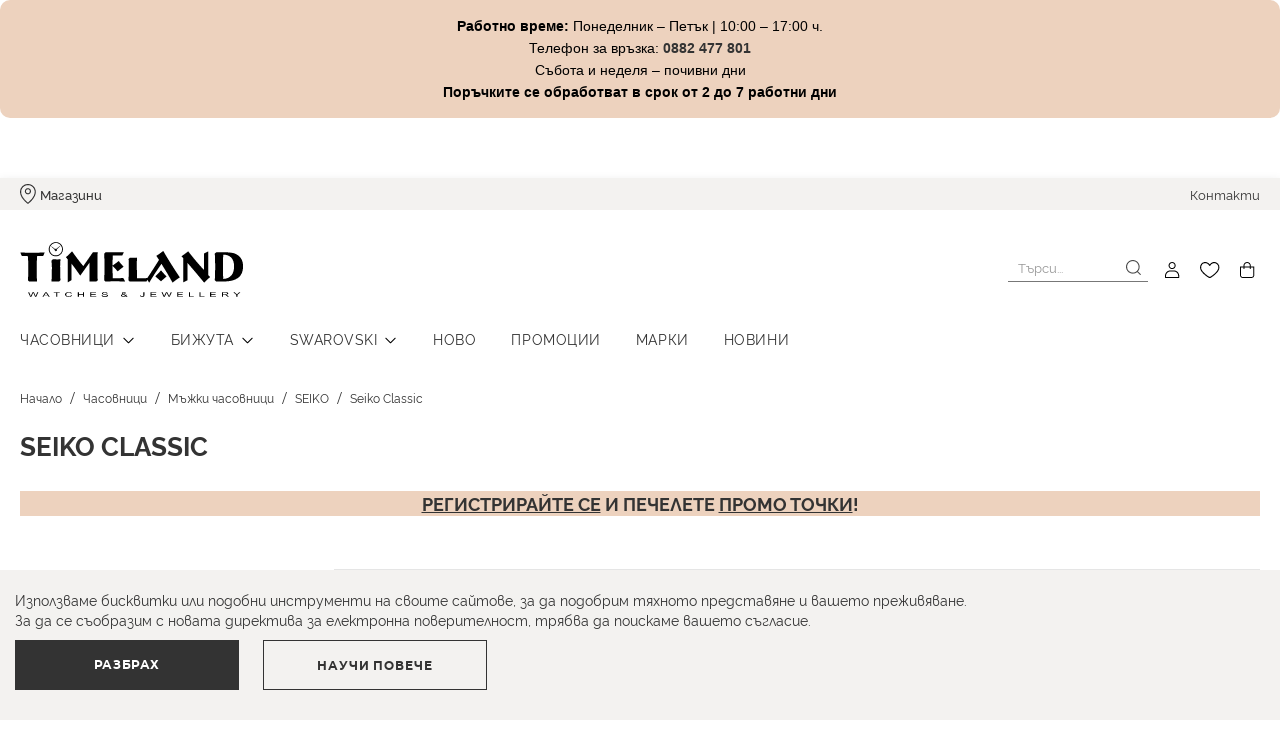

--- FILE ---
content_type: text/html; charset=UTF-8
request_url: https://timeland.bg/chasovnici/mazhki-chasovnitsi/seiko/seiko-classic
body_size: 23428
content:
<!doctype html>
<html lang="bg-bg">
    <head >
        <script>
    var BASE_URL = 'https\u003A\u002F\u002Ftimeland.bg\u002F';
    var require = {
        'baseUrl': 'https\u003A\u002F\u002Ftimeland.bg\u002Fstatic\u002Fversion1768201388\u002Ffrontend\u002FStenik\u002Fblank\u002Fbg_BG'
    };</script>        <meta charset="utf-8"/>
<meta name="title" content="Seiko Classic - SEIKO - Мъжки часовници - Часовници - Timeland | Мъжки и дамски маркови часовници и бижута Swarovski"/>
<meta name="description" content="Timeland | Мъжки и дамски маркови часовници и бижута Swarovski"/>
<meta name="robots" content="INDEX,FOLLOW"/>
<meta name="viewport" content="width=device-width, initial-scale=1, maximum-scale=1, user-scalable=no"/>
<meta name="format-detection" content="telephone=no"/>
<title>Seiko Classic - SEIKO - Мъжки часовници - Часовници - Timeland | Мъжки и дамски маркови часовници и бижута Swarovski</title>
<link  rel="stylesheet" type="text/css"  media="all" href="https://timeland.bg/static/version1768201388/frontend/Stenik/blank/bg_BG/mage/calendar.css" />
<link  rel="stylesheet" type="text/css"  media="all" href="https://timeland.bg/static/version1768201388/frontend/Stenik/blank/bg_BG/Mageplaza_Blog/css/mpBlogIcon.css" />
<link  rel="stylesheet" type="text/css"  media="all" href="https://timeland.bg/static/version1768201388/frontend/Stenik/blank/bg_BG/css/styles-m.css" />
<link  rel="stylesheet" type="text/css"  media="all" href="https://timeland.bg/static/version1768201388/frontend/Stenik/blank/bg_BG/Amasty_Base/vendor/slick/amslick.min.css" />
<link  rel="stylesheet" type="text/css"  media="all" href="https://timeland.bg/static/version1768201388/frontend/Stenik/blank/bg_BG/Amasty_ShopbyBase/css/swiper.min.css" />
<link  rel="stylesheet" type="text/css"  media="all" href="https://timeland.bg/static/version1768201388/frontend/Stenik/blank/bg_BG/Magezon_Core/css/styles.css" />
<link  rel="stylesheet" type="text/css"  media="all" href="https://timeland.bg/static/version1768201388/frontend/Stenik/blank/bg_BG/Inchoo_DualPrices/css/dual-prices.css" />
<link  rel="stylesheet" type="text/css"  media="all" href="https://timeland.bg/static/version1768201388/frontend/Stenik/blank/bg_BG/Magezon_Core/css/owlcarousel/owl.carousel.min.css" />
<link  rel="stylesheet" type="text/css"  media="all" href="https://timeland.bg/static/version1768201388/frontend/Stenik/blank/bg_BG/Magezon_Core/css/animate.css" />
<link  rel="stylesheet" type="text/css"  media="all" href="https://timeland.bg/static/version1768201388/frontend/Stenik/blank/bg_BG/Magezon_Core/css/fontawesome5.css" />
<link  rel="stylesheet" type="text/css"  media="all" href="https://timeland.bg/static/version1768201388/frontend/Stenik/blank/bg_BG/Magezon_Core/css/mgz_font.css" />
<link  rel="stylesheet" type="text/css"  media="all" href="https://timeland.bg/static/version1768201388/frontend/Stenik/blank/bg_BG/Magezon_Core/css/mgz_bootstrap.css" />
<link  rel="stylesheet" type="text/css"  media="all" href="https://timeland.bg/static/version1768201388/frontend/Stenik/blank/bg_BG/Magezon_Builder/css/openiconic.min.css" />
<link  rel="stylesheet" type="text/css"  media="all" href="https://timeland.bg/static/version1768201388/frontend/Stenik/blank/bg_BG/Magezon_Builder/css/styles.css" />
<link  rel="stylesheet" type="text/css"  media="all" href="https://timeland.bg/static/version1768201388/frontend/Stenik/blank/bg_BG/Magezon_Builder/css/common.css" />
<link  rel="stylesheet" type="text/css"  media="all" href="https://timeland.bg/static/version1768201388/frontend/Stenik/blank/bg_BG/Magezon_Core/css/magnific.css" />
<link  rel="stylesheet" type="text/css"  media="all" href="https://timeland.bg/static/version1768201388/frontend/Stenik/blank/bg_BG/Magezon_Core/css/ionslider.css" />
<link  rel="stylesheet" type="text/css"  media="all" href="https://timeland.bg/static/version1768201388/frontend/Stenik/blank/bg_BG/BlueFormBuilder_Core/css/intlTelInput.min.css" />
<link  rel="stylesheet" type="text/css"  media="all" href="https://timeland.bg/static/version1768201388/frontend/Stenik/blank/bg_BG/StripeIntegration_Payments/css/wallets.css" />
<link  rel="stylesheet" type="text/css"  media="all" href="https://timeland.bg/static/version1768201388/frontend/Stenik/blank/bg_BG/Amasty_ShopbyBase/css/chosen/chosen.css" />
<link  rel="stylesheet" type="text/css"  media="all" href="https://timeland.bg/static/version1768201388/frontend/Stenik/blank/bg_BG/Mageplaza_SocialLogin/css/style.css" />
<link  rel="stylesheet" type="text/css"  media="all" href="https://timeland.bg/static/version1768201388/frontend/Stenik/blank/bg_BG/Mageplaza_Core/css/grid-mageplaza.css" />
<link  rel="stylesheet" type="text/css"  media="all" href="https://timeland.bg/static/version1768201388/frontend/Stenik/blank/bg_BG/Mageplaza_Core/css/font-awesome.min.css" />
<link  rel="stylesheet" type="text/css"  media="all" href="https://timeland.bg/static/version1768201388/frontend/Stenik/blank/bg_BG/Mageplaza_Core/css/magnific-popup.css" />
<link  rel="stylesheet" type="text/css"  media="screen and (min-width: 768px)" href="https://timeland.bg/static/version1768201388/frontend/Stenik/blank/bg_BG/css/styles-l.css" />
<link  rel="stylesheet" type="text/css"  media="print" href="https://timeland.bg/static/version1768201388/frontend/Stenik/blank/bg_BG/css/print.css" />
<script  type="text/javascript"  src="https://timeland.bg/static/version1768201388/frontend/Stenik/blank/bg_BG/requirejs/require.js"></script>
<script  type="text/javascript"  src="https://timeland.bg/static/version1768201388/frontend/Stenik/blank/bg_BG/mage/requirejs/mixins.js"></script>
<script  type="text/javascript"  src="https://timeland.bg/static/version1768201388/frontend/Stenik/blank/bg_BG/requirejs-config.js"></script>
<link rel="preload" as="font" crossorigin="anonymous" href="https://timeland.bg/static/version1768201388/frontend/Stenik/blank/bg_BG/fonts/Luma-Icons.woff2" />
<link rel="preload" as="font" crossorigin="anonymous" href="https://timeland.bg/static/version1768201388/frontend/Stenik/blank/bg_BG/fonts/Rawline/Rawline-Light.woff2" />
<link rel="preload" as="font" crossorigin="anonymous" href="https://timeland.bg/static/version1768201388/frontend/Stenik/blank/bg_BG/fonts/Rawline/Rawline-Regular.woff2" />
<link rel="preload" as="font" crossorigin="anonymous" href="https://timeland.bg/static/version1768201388/frontend/Stenik/blank/bg_BG/fonts/Rawline/Rawline-Italic.woff2" />
<link rel="preload" as="font" crossorigin="anonymous" href="https://timeland.bg/static/version1768201388/frontend/Stenik/blank/bg_BG/fonts/Rawline/Rawline-SemiBold.woff2" />
<link rel="preload" as="font" crossorigin="anonymous" href="https://timeland.bg/static/version1768201388/frontend/Stenik/blank/bg_BG/fonts/Rawline/Rawline-Bold.woff2" />
<link rel="preload" as="font" crossorigin="anonymous" href="https://timeland.bg/static/version1768201388/frontend/Stenik/blank/bg_BG/fonts/Montserrat/Montserrat-Regular.woff2" />
<link rel="preload" as="font" crossorigin="anonymous" href="https://timeland.bg/static/version1768201388/frontend/Stenik/blank/bg_BG/fonts/Montserrat/Montserrat-Bold.woff2" />
<link  rel="canonical" href="https://timeland.bg/chasovnici/mazhki-chasovnitsi/seiko/seiko-classic" />
<link  rel="icon" type="image/x-icon" href="https://timeland.bg/media/favicon/default/favicon.png" />
<link  rel="shortcut icon" type="image/x-icon" href="https://timeland.bg/media/favicon/default/favicon.png" />
<meta name="facebook-domain-verification" content="lqevoqaafxg2c72ob4sjqes3ngdpxt" />

<!-- Meta Pixel Code -->
<script>
!function(f,b,e,v,n,t,s)
{if(f.fbq)return;n=f.fbq=function(){n.callMethod?
n.callMethod.apply(n,arguments):n.queue.push(arguments)};
if(!f._fbq)f._fbq=n;n.push=n;n.loaded=!0;n.version='2.0';
n.queue=[];t=b.createElement(e);t.async=!0;
t.src=v;s=b.getElementsByTagName(e)[0];
s.parentNode.insertBefore(t,s)}(window, document,'script',
'https://connect.facebook.net/en_US/fbevents.js');
fbq('init', '291471737998600');
fbq('track', 'PageView');
</script>
<noscript><img height="1" width="1" style="display:none"
src="https://www.facebook.com/tr?id=291471737998600&ev=PageView&noscript=1"
/></noscript>
<!-- End Meta Pixel Code -->                <script >
        window.getWpGA4Cookie = function(name) {
            match = document.cookie.match(new RegExp(name + '=([^;]+)'));
            if (match) return decodeURIComponent(match[1].replace(/\+/g, ' ')) ;
        };

        window.dataLayer = window.dataLayer || [];
                var dl4Objects = [{"pageName":"Seiko Classic - SEIKO - \u041c\u044a\u0436\u043a\u0438 \u0447\u0430\u0441\u043e\u0432\u043d\u0438\u0446\u0438 - \u0427\u0430\u0441\u043e\u0432\u043d\u0438\u0446\u0438 - Timeland | \u041c\u044a\u0436\u043a\u0438 \u0438 \u0434\u0430\u043c\u0441\u043a\u0438 \u043c\u0430\u0440\u043a\u043e\u0432\u0438 \u0447\u0430\u0441\u043e\u0432\u043d\u0438\u0446\u0438 \u0438 \u0431\u0438\u0436\u0443\u0442\u0430 Swarovski","pageType":"category","google_tag_params":{"ecomm_pagetype":"category","ecomm_category":"\u0427\u0430\u0441\u043e\u0432\u043d\u0438\u0446\u0438\/\u041c\u044a\u0436\u043a\u0438 \u0447\u0430\u0441\u043e\u0432\u043d\u0438\u0446\u0438\/SEIKO\/Seiko Classic"}},{"ecommerce":{"items":[{"item_name":"\u041c\u044a\u0436\u043a\u0438 \u0447\u0430\u0441\u043e\u0432\u043d\u0438\u043a SEIKO Mens Classic  SWR106P1","affiliation":"Main Website - Main Website Store - Default Store View","item_id":"SWR106P1","price":"289.00","item_brand":"","item_category":"\u0427\u0430\u0441\u043e\u0432\u043d\u0438\u0446\u0438","item_category2":"\u041c\u044a\u0436\u043a\u0438 \u0447\u0430\u0441\u043e\u0432\u043d\u0438\u0446\u0438","item_category3":"SEIKO","item_category4":"Seiko Classic","item_list_name":"\u0427\u0430\u0441\u043e\u0432\u043d\u0438\u0446\u0438\/\u041c\u044a\u0436\u043a\u0438 \u0447\u0430\u0441\u043e\u0432\u043d\u0438\u0446\u0438\/SEIKO\/Seiko Classic","item_list_id":"99","index":1},{"item_name":"\u041c\u044a\u0436\u043a\u0438 \u0447\u0430\u0441\u043e\u0432\u043d\u0438\u043a SEIKO Mens Classic  SWR104P1","affiliation":"Main Website - Main Website Store - Default Store View","item_id":"SWR104P1","price":"289.00","item_brand":"","item_category":"\u0427\u0430\u0441\u043e\u0432\u043d\u0438\u0446\u0438","item_category2":"\u041c\u044a\u0436\u043a\u0438 \u0447\u0430\u0441\u043e\u0432\u043d\u0438\u0446\u0438","item_category3":"SEIKO","item_category4":"Seiko Classic","item_list_name":"\u0427\u0430\u0441\u043e\u0432\u043d\u0438\u0446\u0438\/\u041c\u044a\u0436\u043a\u0438 \u0447\u0430\u0441\u043e\u0432\u043d\u0438\u0446\u0438\/SEIKO\/Seiko Classic","item_list_id":"99","index":2},{"item_name":"\u041c\u044a\u0436\u043a\u0438 \u0447\u0430\u0441\u043e\u0432\u043d\u0438\u043a Seiko Seiko Conceptual Chronograph SSB459P1","affiliation":"Main Website - Main Website Store - Default Store View","item_id":"SSB459P1","price":"430.00","item_brand":"","item_category":"\u0427\u0430\u0441\u043e\u0432\u043d\u0438\u0446\u0438","item_category2":"\u041c\u044a\u0436\u043a\u0438 \u0447\u0430\u0441\u043e\u0432\u043d\u0438\u0446\u0438","item_category3":"SEIKO","item_category4":"Seiko Classic","item_list_name":"\u0427\u0430\u0441\u043e\u0432\u043d\u0438\u0446\u0438\/\u041c\u044a\u0436\u043a\u0438 \u0447\u0430\u0441\u043e\u0432\u043d\u0438\u0446\u0438\/SEIKO\/Seiko Classic","item_list_id":"99","index":3},{"item_name":"\u041c\u044a\u0436\u043a\u0438 \u0447\u0430\u0441\u043e\u0432\u043d\u0438\u043a SEIKO Man`s Classic SUR599P1","affiliation":"Main Website - Main Website Store - Default Store View","item_id":"SUR599P1","price":"330.00","item_brand":"","item_category":"\u0427\u0430\u0441\u043e\u0432\u043d\u0438\u0446\u0438","item_category2":"\u041c\u044a\u0436\u043a\u0438 \u0447\u0430\u0441\u043e\u0432\u043d\u0438\u0446\u0438","item_category3":"SEIKO","item_category4":"Seiko Classic","item_list_name":"\u0427\u0430\u0441\u043e\u0432\u043d\u0438\u0446\u0438\/\u041c\u044a\u0436\u043a\u0438 \u0447\u0430\u0441\u043e\u0432\u043d\u0438\u0446\u0438\/SEIKO\/Seiko Classic","item_list_id":"99","index":4},{"item_name":"\u041c\u044a\u0436\u043a\u0438 \u0447\u0430\u0441\u043e\u0432\u043d\u0438\u043a SEIKO Man`s Classic SUR601P1","affiliation":"Main Website - Main Website Store - Default Store View","item_id":"SUR601P1","price":"330.00","item_brand":"","item_category":"\u0427\u0430\u0441\u043e\u0432\u043d\u0438\u0446\u0438","item_category2":"\u041c\u044a\u0436\u043a\u0438 \u0447\u0430\u0441\u043e\u0432\u043d\u0438\u0446\u0438","item_category3":"SEIKO","item_category4":"Seiko Classic","item_list_name":"\u0427\u0430\u0441\u043e\u0432\u043d\u0438\u0446\u0438\/\u041c\u044a\u0436\u043a\u0438 \u0447\u0430\u0441\u043e\u0432\u043d\u0438\u0446\u0438\/SEIKO\/Seiko Classic","item_list_id":"99","index":5},{"item_name":"\u0423\u043d\u0438\u0441\u0435\u043a\u0441 \u0447\u0430\u0441\u043e\u0432\u043d\u0438\u043a SEIKO Quarz SUR573P1","affiliation":"Main Website - Main Website Store - Default Store View","item_id":"SUR573P1","price":"330.00","item_brand":"","item_category":"\u0427\u0430\u0441\u043e\u0432\u043d\u0438\u0446\u0438","item_category2":"\u041c\u044a\u0436\u043a\u0438 \u0447\u0430\u0441\u043e\u0432\u043d\u0438\u0446\u0438","item_category3":"SEIKO","item_category4":"Seiko Classic","item_list_name":"\u0427\u0430\u0441\u043e\u0432\u043d\u0438\u0446\u0438\/\u041c\u044a\u0436\u043a\u0438 \u0447\u0430\u0441\u043e\u0432\u043d\u0438\u0446\u0438\/SEIKO\/Seiko Classic","item_list_id":"99","index":6},{"item_name":"\u041c\u044a\u0436\u043a\u0438 \u0447\u0430\u0441\u043e\u0432\u043d\u0438\u043a SEIKO Classic Essential time SUR314P1","affiliation":"Main Website - Main Website Store - Default Store View","item_id":"SUR314P1","price":"330.00","item_brand":"","item_category":"\u0427\u0430\u0441\u043e\u0432\u043d\u0438\u0446\u0438","item_category2":"\u041c\u044a\u0436\u043a\u0438 \u0447\u0430\u0441\u043e\u0432\u043d\u0438\u0446\u0438","item_category3":"SEIKO","item_category4":"Seiko Classic","item_list_name":"\u0427\u0430\u0441\u043e\u0432\u043d\u0438\u0446\u0438\/\u041c\u044a\u0436\u043a\u0438 \u0447\u0430\u0441\u043e\u0432\u043d\u0438\u0446\u0438\/SEIKO\/Seiko Classic","item_list_id":"99","index":7},{"item_name":"\u041c\u044a\u0436\u043a\u0438 \u0447\u0430\u0441\u043e\u0432\u043d\u0438\u043a Seiko Classic SUR558P1","affiliation":"Main Website - Main Website Store - Default Store View","item_id":"SUR558P1","price":"370.00","item_brand":"","item_category":"\u0427\u0430\u0441\u043e\u0432\u043d\u0438\u0446\u0438","item_category2":"\u041c\u044a\u0436\u043a\u0438 \u0447\u0430\u0441\u043e\u0432\u043d\u0438\u0446\u0438","item_category3":"SEIKO","item_category4":"Seiko Classic","item_list_name":"\u0427\u0430\u0441\u043e\u0432\u043d\u0438\u0446\u0438\/\u041c\u044a\u0436\u043a\u0438 \u0447\u0430\u0441\u043e\u0432\u043d\u0438\u0446\u0438\/SEIKO\/Seiko Classic","item_list_id":"99","index":8},{"item_name":"\u041c\u044a\u0436\u043a\u0438 \u0447\u0430\u0441\u043e\u0432\u043d\u0438\u043a Seiko Classic SUR557P1","affiliation":"Main Website - Main Website Store - Default Store View","item_id":"SUR557P1","price":"330.00","item_brand":"","item_category":"\u0427\u0430\u0441\u043e\u0432\u043d\u0438\u0446\u0438","item_category2":"\u041c\u044a\u0436\u043a\u0438 \u0447\u0430\u0441\u043e\u0432\u043d\u0438\u0446\u0438","item_category3":"SEIKO","item_category4":"Seiko Classic","item_list_name":"\u0427\u0430\u0441\u043e\u0432\u043d\u0438\u0446\u0438\/\u041c\u044a\u0436\u043a\u0438 \u0447\u0430\u0441\u043e\u0432\u043d\u0438\u0446\u0438\/SEIKO\/Seiko Classic","item_list_id":"99","index":9},{"item_name":"\u041c\u044a\u0436\u043a\u0438 \u0447\u0430\u0441\u043e\u0432\u043d\u0438\u043a Seiko Classic SUR553P1","affiliation":"Main Website - Main Website Store - Default Store View","item_id":"SUR553P1","price":"330.00","item_brand":"","item_category":"\u0427\u0430\u0441\u043e\u0432\u043d\u0438\u0446\u0438","item_category2":"\u041c\u044a\u0436\u043a\u0438 \u0447\u0430\u0441\u043e\u0432\u043d\u0438\u0446\u0438","item_category3":"SEIKO","item_category4":"Seiko Classic","item_list_name":"\u0427\u0430\u0441\u043e\u0432\u043d\u0438\u0446\u0438\/\u041c\u044a\u0436\u043a\u0438 \u0447\u0430\u0441\u043e\u0432\u043d\u0438\u0446\u0438\/SEIKO\/Seiko Classic","item_list_id":"99","index":10},{"item_name":"\u041c\u044a\u0436\u043a\u0438 \u0447\u0430\u0441\u043e\u0432\u043d\u0438\u043a Seiko Kinetic SKA783P1","affiliation":"Main Website - Main Website Store - Default Store View","item_id":"SKA783P1","price":"370.00","item_brand":"","item_category":"\u0427\u0430\u0441\u043e\u0432\u043d\u0438\u0446\u0438","item_category2":"\u041c\u044a\u0436\u043a\u0438 \u0447\u0430\u0441\u043e\u0432\u043d\u0438\u0446\u0438","item_category3":"SEIKO","item_category4":"Seiko Classic","item_list_name":"\u0427\u0430\u0441\u043e\u0432\u043d\u0438\u0446\u0438\/\u041c\u044a\u0436\u043a\u0438 \u0447\u0430\u0441\u043e\u0432\u043d\u0438\u0446\u0438\/SEIKO\/Seiko Classic","item_list_id":"99","index":11},{"item_name":"\u041c\u044a\u0436\u043a\u0438 \u0447\u0430\u0441\u043e\u0432\u043d\u0438\u043a Seiko Kinetic SKA785P1","affiliation":"Main Website - Main Website Store - Default Store View","item_id":"SKA785P1","price":"370.00","item_brand":"","item_category":"\u0427\u0430\u0441\u043e\u0432\u043d\u0438\u0446\u0438","item_category2":"\u041c\u044a\u0436\u043a\u0438 \u0447\u0430\u0441\u043e\u0432\u043d\u0438\u0446\u0438","item_category3":"SEIKO","item_category4":"Seiko Classic","item_list_name":"\u0427\u0430\u0441\u043e\u0432\u043d\u0438\u0446\u0438\/\u041c\u044a\u0436\u043a\u0438 \u0447\u0430\u0441\u043e\u0432\u043d\u0438\u0446\u0438\/SEIKO\/Seiko Classic","item_list_id":"99","index":12}],"item_list_id":"99","item_list_name":"\u0427\u0430\u0441\u043e\u0432\u043d\u0438\u0446\u0438\/\u041c\u044a\u0436\u043a\u0438 \u0447\u0430\u0441\u043e\u0432\u043d\u0438\u0446\u0438\/SEIKO\/Seiko Classic"},"event":"view_item_list"}];
        for (var i in dl4Objects) {
            window.dataLayer.push({ecommerce: null});
            window.dataLayer.push(dl4Objects[i]);
        }
                var wpGA4Cookies = ['wp_ga4_user_id','wp_ga4_customerGroup'];
        wpGA4Cookies.map(function(cookieName) {
            var cookieValue = window.getWpGA4Cookie(cookieName);
            if (cookieValue) {
                var dl4Object = {};
                dl4Object[cookieName.replace('wp_ga4_', '')] = cookieValue;
                window.dataLayer.push(dl4Object);
            }
        });
    </script>

        <script type="text/x-magento-init">
        {
            "*": {
                "Magento_PageCache/js/form-key-provider": {}
            }
        }
    </script>
<style>
    #social-login-popup .social-login-title {
        background-color: #6e716e    }

    #social-login-popup .social-login #bnt-social-login-authentication,
    #social-login-popup .forgot .primary button,
    #social-login-popup .create .primary button,
    #social-login-popup .fake-email .primary button {
        background-color: #6e716e;
        border: #6e716e    }

    .block.social-login-authentication-channel.account-social-login .block-content {
        text-align: center;
    }

    
                    #bnt-social-login-fake-email {
                    background-color: grey !important;
                    border: grey !important;
                    }

                    #request-popup .social-login-title {
                    background-color: grey !important;
                    }
                
    /* Compatible ETheme_YOURstore*/
    div#centerColumn .column.main .block.social-login-authentication-channel.account-social-login {
        max-width: 900px !important;
        margin: 0 auto !important;
    }

    div#centerColumn .column.main .block.social-login-authentication-channel.account-social-login .block-content {
        text-align: center;
    }

    @media (max-width: 1024px) {
        div#centerColumn .column.main .block.social-login-authentication-channel.account-social-login .block-content {
            padding: 0 15px;
        }
    }
</style>

<style>
	@media (min-width: 1260px) {
		.magezon-builder .mgz-container {width: 1260px;}
	}
	</style>
<link rel="stylesheet" type="text/css" media="all" href="https://maxcdn.bootstrapcdn.com/font-awesome/latest/css/font-awesome.min.css">
<meta name="twitter:title" content="Seiko Classic" />
<meta name="twitter:url" content="https://timeland.bg/chasovnici/mazhki-chasovnitsi/seiko/seiko-classic" />
<meta name="twitter:card" content="summary" />
<meta property="og:title" content="Seiko Classic" />
<meta property="og:url" content="https://timeland.bg/chasovnici/mazhki-chasovnitsi/seiko/seiko-classic" />
    <link rel="alternate" hreflang="bg-bg" href="https://timeland.bg/chasovnici/mazhki-chasovnitsi/seiko/seiko-classic" />
    <!-- Google Tag Manager -->
<script >(function(w,d,s,l,i){w[l]=w[l]||[];w[l].push({'gtm.start':
new Date().getTime(),event:'gtm.js'});var f=d.getElementsByTagName(s)[0],
j=d.createElement(s),dl=l!='dataLayer'?'&l='+l:'';j.async=true;j.src=
'https://www.googletagmanager.com/gtm.js?id='+i+dl;f.parentNode.insertBefore(j,f);
})(window,document,'script','dataLayer','GTM-P3GWB7V');</script>
<!-- End Google Tag Manager -->

<!-- Google Tag Manager -->
<script >(function(w,d,s,l,i){w[l]=w[l]||[];w[l].push({'gtm.start':
new Date().getTime(),event:'gtm.js'});var f=d.getElementsByTagName(s)[0],
j=d.createElement(s),dl=l!='dataLayer'?'&l='+l:'';j.async=true;j.src=
'https://www.googletagmanager.com/gtm.js?id='+i+dl;f.parentNode.insertBefore(j,f);
})(window,document,'script','dataLayer','GTM-N9DKTMJ');</script>
<!-- End Google Tag Manager -->
<!-- Adform Tracking Code BEGIN -->
<script  type="text/javascript">
    window._adftrack = Array.isArray(window._adftrack) ? window._adftrack : (window._adftrack ? [window._adftrack] : []);
    window._adftrack.push({
        HttpHost: 'track.adform.net',
        pm: 3017795,
        divider: encodeURIComponent('|'),
        pagename: encodeURIComponent('Timeland')
    });
    (function () { var s = document.createElement('script'); s.type = 'text/javascript'; s.async = true; s.src = 'https://s2.adform.net/banners/scripts/st/trackpoint-async.js'; var x = document.getElementsByTagName('script')[0]; x.parentNode.insertBefore(s, x); })();
</script>
<noscript>
    <p style="margin:0;padding:0;border:0;">
        <img src="https://track.adform.net/Serving/TrackPoint/?pm=3017795&ADFPageName=Timeland&ADFdivider=%7C" width="1" height="1" alt="" />
    </p>
</noscript>
<!-- Adform Tracking Code END -->    <link rel="next" href="https://timeland.bg/chasovnici/mazhki-chasovnitsi/seiko/seiko-classic?p=2" />
</head>
    <body data-container="body"
          data-mage-init='{"loaderAjax": {}, "loader": { "icon": "https://timeland.bg/static/version1768201388/frontend/Stenik/blank/bg_BG/images/loader-2.gif"}}'
        class="pl-thm-stenik pl-thm-stenik-blank page-with-filter page-products categorypath-chasovnici-mazhki-chasovnitsi-seiko-seiko-classic category-seiko-classic catalog-category-view page-layout-2columns-left" id="html-body">
        <!-- Google Tag Manager (noscript) -->
<noscript><iframe src="https://www.googletagmanager.com/ns.html?id=GTM-N9DKTMJ"
height="0" width="0" style="display:none;visibility:hidden"></iframe></noscript>
<!-- End Google Tag Manager (noscript) -->

<script type="text/x-magento-init">
    {
        "*": {
            "mage/cookies": {
                "expires": null,
                "path": "\u002F",
                "domain": ".timeland.bg",
                "secure": true,
                "lifetime": "604800"
            }
        }
    }
</script>
    <noscript>
        <div class="message global noscript">
            <div class="content">
                <p>
                    <strong>JavaScript изглежда да бъде прекратен във вашия браузър.</strong>
                    <span>
                        За най-добър опит на нашия сайт не забравяйте да включите Javascript във вашия браузър.                    </span>
                </p>
            </div>
        </div>
    </noscript>

<script>
    window.cookiesConfig = window.cookiesConfig || {};
    window.cookiesConfig.secure = true;
</script><script>    require.config({
        map: {
            '*': {
                wysiwygAdapter: 'mage/adminhtml/wysiwyg/tiny_mce/tinymceAdapter'
            }
        }
    });</script>    
<div class="widget block block-static-block">
    <p style="text-transform: unset; background-color: rgb(237, 210, 190); color: black; padding: 15px 10px; font-weight: 500; border-radius: 10px; line-height: 1.6; font-family: 'Helvetica Neue', Helvetica, Arial, sans-serif; text-align: center;"><span data-teams="true"><strong>Работно време:</strong> Понеделник – Петък | 10:00 – 17:00 ч.<br>Телефон за връзка: <a id="menurhe" class="fui-Link ___1q1shib f2hkw1w f3rmtva f1ewtqcl fyind8e f1k6fduh f1w7gpdv fk6fouc fjoy568 figsok6 f1s184ao f1mk8lai fnbmjn9 f1o700av f13mvf36 f1cmlufx f9n3di6 f1ids18y f1tx3yz7 f1deo86v f1eh06m1 f1iescvh fhgqx19 f1olyrje f1p93eir f1nev41a f1h8hb77 f1lqvz6u f10aw75t fsle3fq f17ae5zn" title="tel:0882477801" href="tel:0882477801" target="_blank" rel="noreferrer noopener" aria-label="Link 0882 477 801"><strong>0882 477 801</strong></a><br>Събота и неделя – почивни дни<br><strong>Поръчките се обработват в срок от 2 до 7 работни дни</strong></span></p>
<p data-start="321" data-end="394">&nbsp;</p>
<p data-start="321" data-end="394">&nbsp;</p></div>
<div class="page-wrapper"><header class="page-header"><div class="panel wrapper"><div class="panel header"><div class="header-elements-wrapper left"><p><div class="icon-item stores">
        	    		<a class="title" href="/stores">Магазини</a>
    	        </div><p>
</p>
</div><a class="action skip contentarea"
   href="#contentarea">
    <span>
        Прескачане към съдържанието    </span>
</a>
<ul class="header links">    <li class="greet welcome" data-bind="scope: 'customer'">
        <!-- ko if: customer().fullname  -->
        <span class="logged-in"
              data-bind="text: new String('Добре дошъл, %1!').replace('%1', customer().fullname)">
        </span>
        <!-- /ko -->
        <!-- ko ifnot: customer().fullname  -->
        <span class="not-logged-in"
              data-bind="html: ''"></span>
                <!-- /ko -->
    </li>
    <script type="text/x-magento-init">
    {
        "*": {
            "Magento_Ui/js/core/app": {
                "components": {
                    "customer": {
                        "component": "Magento_Customer/js/view/customer"
                    }
                }
            }
        }
    }
    </script>
<li class="item link compare" data-bind="scope: 'compareProducts'" data-role="compare-products-link">
    <a class="action compare no-display" title="&#x0421;&#x043F;&#x0438;&#x0441;&#x044A;&#x043A;&#x20;&#x0437;&#x0430;&#x20;&#x0441;&#x0440;&#x0430;&#x0432;&#x043D;&#x0435;&#x043D;&#x0438;&#x0435;"
       data-bind="attr: {'href': compareProducts().listUrl}, css: {'no-display': !compareProducts().count}"
    >
        Списък за сравнение        <span class="counter qty" data-bind="text: compareProducts().countCaption"></span>
    </a>
</li>
<script type="text/x-magento-init">
{"[data-role=compare-products-link]": {"Magento_Ui/js/core/app": {"components":{"compareProducts":{"component":"Magento_Catalog\/js\/view\/compare-products"}}}}}
</script>
<li class="link authorization-link" data-label="или">
    <a href="https://timeland.bg/customer/account/login/referer/aHR0cHM6Ly90aW1lbGFuZC5iZy9jaGFzb3ZuaWNpL21hemhraS1jaGFzb3ZuaXRzaS9zZWlrby9zZWlrby1jbGFzc2lj/"        >Вход</a>
</li>
<li><a href="https://timeland.bg/customer/account/create/" id="idhnDhQCrH" >Регистрация</a></li></ul><div class="header-elements-wrapper right"><p><a href="/contact">Контакти</a></p></div></div></div><div class="header content"><span data-action="toggle-nav" class="action nav-toggle"><span>Превключване Nav</span></span>
<a
    class="logo"
    href="https://timeland.bg/"
    title="timeland.bg"
    aria-label="store logo">
    <img src="https://timeland.bg/static/version1768201388/frontend/Stenik/blank/bg_BG/images/logo.svg"
         title="timeland.bg"
         alt="timeland.bg"
            width="56"            height="70"    />
</a>

<div data-block="minicart" class="minicart-wrapper">
    <a class="action showcart" href="https://timeland.bg/checkout/cart/"
       data-bind="scope: 'minicart_content'">
        <span class="text">Моята количка</span>
        <span class="counter qty empty"
              data-bind="css: { empty: !!getCartParam('summary_count') == false && !isLoading() },
               blockLoader: isLoading">
            <span class="counter-number"><!-- ko text: getCartParam('summary_count') --><!-- /ko --></span>
            <span class="counter-label">
            <!-- ko if: getCartParam('summary_count') -->
                <!-- ko text: getCartParam('summary_count') --><!-- /ko -->
                <!-- ko i18n: 'items' --><!-- /ko -->
            <!-- /ko -->
            </span>
        </span>
    </a>
            <div class="block block-minicart"
             data-role="dropdownDialog"
             data-mage-init='{"dropdownDialog":{
                "appendTo":"[data-block=minicart]",
                "triggerTarget":".showcart",
                "timeout": "2000",
                "closeOnMouseLeave": false,
                "closeOnEscape": true,
                "triggerClass":"active",
                "parentClass":"active",
                "buttons":[]}}'>
            <div id="minicart-content-wrapper" data-bind="scope: 'minicart_content'">
                <!-- ko template: getTemplate() --><!-- /ko -->
            </div>
                    </div>
        <script>window.checkout = {"shoppingCartUrl":"https:\/\/timeland.bg\/checkout\/cart\/","checkoutUrl":"https:\/\/timeland.bg\/checkout\/","updateItemQtyUrl":"https:\/\/timeland.bg\/checkout\/sidebar\/updateItemQty\/","removeItemUrl":"https:\/\/timeland.bg\/checkout\/sidebar\/removeItem\/","imageTemplate":"Magento_Catalog\/product\/image_with_borders","baseUrl":"https:\/\/timeland.bg\/","minicartMaxItemsVisible":5,"websiteId":"1","maxItemsToDisplay":10,"storeId":"1","storeGroupId":"1","customerLoginUrl":"https:\/\/timeland.bg\/customer\/account\/login\/referer\/aHR0cHM6Ly90aW1lbGFuZC5iZy9jaGFzb3ZuaWNpL21hemhraS1jaGFzb3ZuaXRzaS9zZWlrby9zZWlrby1jbGFzc2lj\/","isRedirectRequired":false,"autocomplete":"off","captcha":{"user_login":{"isCaseSensitive":false,"imageHeight":50,"imageSrc":"","refreshUrl":"https:\/\/timeland.bg\/captcha\/refresh\/","isRequired":false,"timestamp":1768653444}}}</script>    <script type="text/x-magento-init">
    {
        "[data-block='minicart']": {
            "Magento_Ui/js/core/app": {"components":{"minicart_content":{"children":{"subtotal.container":{"children":{"subtotal":{"children":{"subtotal.totals":{"config":{"display_cart_subtotal_incl_tax":0,"display_cart_subtotal_excl_tax":1,"template":"Magento_Tax\/checkout\/minicart\/subtotal\/totals"},"children":{"subtotal.totals.msrp":{"component":"Magento_Msrp\/js\/view\/checkout\/minicart\/subtotal\/totals","config":{"displayArea":"minicart-subtotal-hidden","template":"Magento_Msrp\/checkout\/minicart\/subtotal\/totals"}}},"component":"Magento_Tax\/js\/view\/checkout\/minicart\/subtotal\/totals"}},"component":"uiComponent","config":{"template":"Magento_Checkout\/minicart\/subtotal"}},"payment_method_messaging_element_minicart":{"component":"StripeIntegration_Payments\/js\/view\/checkout\/cart\/payment_method_messaging_element_minicart","config":{"template":"StripeIntegration_Payments\/checkout\/cart\/payment_method_messaging_element_minicart","selector":"payment-method-messaging-element-minicart"}}},"component":"uiComponent","config":{"displayArea":"subtotalContainer"}},"item.renderer":{"component":"Magento_Checkout\/js\/view\/cart-item-renderer","config":{"displayArea":"defaultRenderer","template":"Magento_Checkout\/minicart\/item\/default"},"children":{"item.image":{"component":"Magento_Catalog\/js\/view\/image","config":{"template":"Magento_Catalog\/product\/image","displayArea":"itemImage"}},"checkout.cart.item.price.sidebar":{"component":"uiComponent","config":{"template":"Magento_Checkout\/minicart\/item\/price","displayArea":"priceSidebar"}}}},"extra_info":{"component":"uiComponent","config":{"displayArea":"extraInfo"}},"promotion":{"component":"uiComponent","config":{"displayArea":"promotion"}}},"config":{"itemRenderer":{"default":"defaultRenderer","simple":"defaultRenderer","virtual":"defaultRenderer"},"template":"Magento_Checkout\/minicart\/content"},"component":"Magento_Checkout\/js\/view\/minicart"}},"types":[]}        },
        "*": {
            "Magento_Ui/js/block-loader": "https\u003A\u002F\u002Ftimeland.bg\u002Fstatic\u002Fversion1768201388\u002Ffrontend\u002FStenik\u002Fblank\u002Fbg_BG\u002Fimages\u002Floader\u002D1.gif"
        }
    }
    </script>
</div>
<a class="header-wishlist" href="https://timeland.bg/wishlist/" data-bind="scope: 'wishlist'" title="Списък с желани">
    <span data-bind="visible: wishlist().counter" style="display: none;">
        <span class="counter qty"><span class="counter-number" data-bind="text: wishlist().counter"></span></span>
    </span>
    <!-- ko if:  -->
    <!-- /ko -->
</a>
<script type="text/x-magento-init">
    {
        "*": {
            "Magento_Ui/js/core/app": {
                "components": {
                    "wishlist": {
                        "component": "Magento_Wishlist/js/view/wishlist"
                    }
                }
            }
        }
    }
</script><div class="header-user-box">
    <a class="header-user" data-mage-init='{"dropdown":{}}'
             data-toggle="dropdown" href="https://timeland.bg/customer/account/"></a>
    <ul>
                    
<li class="authorization-link">
    <a href="https://timeland.bg/customer/account/login/referer/aHR0cHM6Ly90aW1lbGFuZC5iZy9jaGFzb3ZuaWNpL21hemhraS1jaGFzb3ZuaXRzaS9zZWlrby9zZWlrby1jbGFzc2lj/">
        Вход    </a>
</li>            <li><a href="https://timeland.bg/customer/account/create/" id="id4tWfkP8Q" >Регистрация</a></li>            </ul>
</div>


<div class="block block-search block-xsearch">
    <label onclick="showHideSearch()" class="label" id="mobile-search-label" for="search" data-role="minisearch-label">
        <span>Търсене</span>
    </label>
    <section
            id="amasty-search-wrapper-block"
            class="amsearch-wrapper-block"
            data-amsearch-wrapper="block"
            data-bind="
                scope: 'amsearch_wrapper',
                mageInit: {
                    'Magento_Ui/js/core/app': {
                        components: {
                            amsearch_wrapper: {
                                component: 'Amasty_Xsearch/js/wrapper',
                                data: {&quot;url&quot;:&quot;https:\/\/timeland.bg\/amasty_xsearch\/autocomplete\/index\/&quot;,&quot;url_result&quot;:&quot;https:\/\/timeland.bg\/catalogsearch\/result\/&quot;,&quot;url_popular&quot;:&quot;https:\/\/timeland.bg\/search\/term\/popular\/&quot;,&quot;isDynamicWidth&quot;:false,&quot;isProductBlockEnabled&quot;:true,&quot;width&quot;:957,&quot;displaySearchButton&quot;:false,&quot;fullWidth&quot;:false,&quot;minChars&quot;:3,&quot;delay&quot;:0,&quot;currentUrlEncoded&quot;:&quot;aHR0cHM6Ly90aW1lbGFuZC5iZy9jaGFzb3ZuaWNpL21hemhraS1jaGFzb3ZuaXRzaS9zZWlrby9zZWlrby1jbGFzc2lj&quot;,&quot;color_settings&quot;:[],&quot;popup_display&quot;:0}                            }
                        }
                    }
                }">
        <div class="amsearch-form-block"
            data-bind="
                style: {
                        width: resized() ? data.width + 'px' : ''
                },
                css: {
                    '-opened': opened
                },
                afterRender: initCssVariables">
                        
<section class="amsearch-input-wrapper"
         data-bind="
            css: {
                '-dynamic-width': data.isDynamicWidth,
                '-match': $data.readyForSearch(),
                '-typed': inputValue && inputValue().length
            }">
    <input type="text"
           name="q"
           placeholder="&#x0422;&#x044A;&#x0440;&#x0441;&#x0438;..."
           class="amsearch-input"
           maxlength="128"
           role="combobox"
           aria-haspopup="false"
           aria-autocomplete="both"
           autocomplete="off"
           aria-expanded="false"
           data-amsearch-block="input"
           data-bind="
                afterRender: initInputValue,
                hasFocus: focused,
                value: inputValue,
                event: {
                    keypress: onEnter
                },
                valueUpdate: 'input'">
    <!-- ko template: { name: templates.loader } --><!-- /ko-->
    <button class="amsearch-button -close -clear -icon"
            style="display: none"
            data-bind="
                event: {
                    click: inputValue.bind(this, '')
                },
                attr: {
                    title: $t('Clear Field')
                },
                visible: inputValue && inputValue().length">
    </button>
    <button class="amsearch-button -loupe -clear -icon -disabled"
            data-bind="
                event: {
                    click: search
                },
                css: {
                    '-disabled': !$data.match()
                },
                attr: {
                    title: $t('Search')
                }">
    </button>
</section>
            
            
<section class="amsearch-result-section"
         data-amsearch-js="results"
         style="display: none;"
         data-bind="
            css: {
                '-small': $data.data.width < 700 && !$data.data.fullWidth
            },
            afterRender: function (node) {
                initResultSection(node, 1)
            },
            style: resultSectionStyles(),
            visible: $data.opened()">
    <!-- ko if: !$data.match() && $data.preload() -->
        <!-- ko template: { name: templates.preload } --><!-- /ko-->
    <!-- /ko-->
    <!-- ko if: $data.match() -->
        <!-- ko template: { name: templates.results } --><!-- /ko-->
    <!-- /ko-->
    <!-- ko if: $data.message() && $data.message().length -->
        <!-- ko template: { name: templates.message } --><!-- /ko-->
    <!-- /ko-->
</section>
        </div>
            </section>
</div>

<script>
    function showHideSearch() {
        let searchBlock = document.getElementById("amasty-search-wrapper-block");
        searchBlock.style.display = ((searchBlock.style.display != 'block') ? 'block' : 'none');

        let searchLabelMobile = document.getElementById("mobile-search-label");
        if (searchLabelMobile.classList.contains('active')) {
            searchLabelMobile.classList.remove('active');
        } else {
            searchLabelMobile.classList.add('active');
        }
    }
    require(['jquery'], function ($) {
        $(document).on('click', '#mobile-search-label', () => {
            document.querySelector('.amsearch-input').focus();
        });
    });
</script></div></header>    <div class="sections nav-sections">
                <div class="section-items nav-sections-items"
             data-mage-init='{"tabs":{"openedState":"active"}}'>
                                            <div class="section-item-title nav-sections-item-title"
                     data-role="collapsible">
                    <a class="nav-sections-item-switch"
                       data-toggle="switch" href="#store.menu">
                        Меню                    </a>
                </div>
                <div class="section-item-content nav-sections-item-content"
                     id="store.menu"
                     data-role="content">
                    
<nav class="navigation" data-action="navigation">
            <div class="mobile-stores">
            <p><a href="/stores">Магазини</a></p>
        </div>
        <div class="main-menu-nav">
        <ul>
<li class="parent"><a href="/chasovnici">Часовници</a><div class="widget block block-static-block">
    <ul>
<li class="view-all-category"><a href="/chasovnici">Виж всички</a></li>
<li class="parent"><a href="/chasovnici/mazhki-chasovnitsi">Мъжки часовници</a>
<ul>
<li><a href="https://timeland.bg/chasovnici/mazhki-chasovnitsi/edox">Edox</a><div class="widget-box full-width bottom center last dark info-under-img">
            	        </div><p>
</li>
<li><a href="/chasovnici/mazhki-chasovnitsi/Oris">Oris</a></li>
<li><a href="/chasovnici/mazhki-chasovnitsi/Hamilton">Hamilton</a></li>
<li><a href="/chasovnici/mazhki-chasovnitsi/baume-and-mercier">Baume &amp; Mercier</a></li>
<li><a href="/chasovnici/mazhki-chasovnitsi/Seiko">Seiko</a></li>
<li><a href="/chasovnici/mazhki-chasovnitsi/Movado">Movado</a></li>
<li><a href="/chasovnici/mazhki-chasovnitsi/calvin-klein">Calvin Klein</a></li>
<li><a href="/chasovnici/mazhki-chasovnitsi/brand_tommy_hilfiger">Tommy Hilfiger</a></li>
<li><a href="/chasovnici/mazhki-chasovnitsi/brand_hugo_boss">Hugo Boss</a></li>
<li><a href="/chasovnici/mazhki-chasovnitsi/hugo">Hugo</a></li>
<li><a href="/chasovnici/mazhki-chasovnitsi/brand_claude_bernard">Claude Bernard</a></li>
<li class="category-all"><a href="/chasovnici/mazhki-chasovnitsi">Всички мъжки часовници</a></li>
</ul>
</li>
<li class="parent"><a href="/damski-chasovnitsi">Дамски часовници</a>
<ul>
<li><a href="/chasovnici/damski-chasovnitsi/Hamilton">Hamilton</a></li>
<li><a href="/chasovnici/damski-chasovnitsi/Seiko">Seiko</a></li>
<li><a href="/chasovnici/damski-chasovnitsi/Oris">Oris</a></li>
<li><a href="/chasovnici/damski-chasovnitsi/edox">Edox</a></li>
<li><a href="/chasovnici/damski-chasovnitsi/baume-and-mercier">Baume &amp; Mercier</a></li>
<li><a href="/chasovnici/damski-chasovnitsi/Movado">Movado</a></li>
<li><a href="/chasovnici/damski-chasovnitsi/tommy-hilfiger">Tommy Hilfiger</a></li>
<li><a href="/chasovnici/damski-chasovnitsi/hugo-boss">Hugo Boss</a></li>
<li><a href="/chasovnici/damski-chasovnitsi/liu-jo">Liu Jo</a></li>
<li><a href="/chasovnici/damski-chasovnitsi/calvin-klein">Calvin Klein</a></li>
<li><a href="/brand_claude_bernard?cat=78">Claude Bernard</a></li>
<li class="category-all"><a href="/chasovnici/damski-chasovnitsi">Всички дамски часовници</a></li>
</ul>
</li>
<li class="parent"><a href="#">По вид</a>
<ul>
<li><a href="/chasovnici/kvartsov_1">Кварцови</a></li>
<li><a href="/chasovnici/mazhki-chasovnitsi/avtomatichen">Автоматични</a></li>
<li><a href="/chasovnici/solaren">Соларни</a></li>
<li><a href="/stenni-chasovnitsi-seiko">Стенни часовници</a></li>
</ul>
</li>
<li class="banner-col"><a href="/chasovnici/seiko"><img src="https://timeland.bg/media/wysiwyg/timeland-seiko-new-dark-sep2022.jpg" alt="" width="500" height="334"></a></li>
</ul></div>
</li>
<li class="parent"><a href="/bijuta">Бижута</a><div class="widget block block-static-block">
    <ul>
<li class="view-all-category"><a href="/bijuta">Виж всички</a></li>
<li><a href="/bijuta/mazhki">Мъжки</a>
<ul>
<li><a href="/bijuta/mazhki/grivni">Гривни</a></li>
<li><a href="/bijuta/mazhki/kolieta">Колиета</a></li>
<li><a href="/bijuta/mazhki/kopcheta-za-rakaveli">Копчета за ръкавели</a></li>
<li class="category-all"><a href="/bijuta/mazhki">Всички мъжки бижута</a></li>
</ul>
</li>
<li><a href="/bijuta/damski">Дамски</a>
<ul>
<li><a href="/bijuta/damski/prasteni">Пръстени</a></li>
<li><a href="/bijuta/damski/grivni">Гривни</a></li>
<li><a href="/bijuta/damski/obitsi">Обеци</a></li>
<li><a href="/bijuta/damski/kolieta">Колиета</a></li>
<li class="category-all"><a href="/bijuta/damski">Всички дамски бижута</a></li>
</ul>
</li>
<li class="parent"><a href="#">По марка</a>
<ul>
<li><a href="/bijuta/brand_bliss">BLISS</a></li>
<li><a href="/bijuta/brand_blush">Blush</a></li>
<li><a href="/bijuta/brand_lui_jo">LIU JO</a></li>
<li><a href="/bijuta/brand_ti_sento">Ti Sento</a></li>
<li><a href="/bijuta/brand_tommy_hilfiger">Tommy Hilfiger</a></li>
<li class="category-all"><a href="/bijuta">Всички бижута</a></li>
</ul>
</li>
<li class="banner-col"><a href="/bijuta/ti_sento"><img src="https://timeland.bg/media/wysiwyg/ti-sento-desktop-sep2022-new.jpg" alt="" width="400" height="267"></a></li>
</ul>
</div>
</li>
<li class="parent"><a href="/swarovski">Swarovski</a><div class="widget block block-static-block">
    <ul>
<li class="view-all-category"><a href="/swarovski">Виж всички</a></li>
<li><a href="/swarovski/sale">SALE</a></li>
<li><a href="/swarovski/aksesoari">Аксесоари</a></li>
<li><a href="/swarovski/grivni">Гривни</a></li>
<li><a href="/swarovski/kolieta">Колиета</a></li>
<li><a href="/swarovski/komplekti">Комплекти</a></li>
<li><a href="/swarovski/obitsi">Обици</a></li>
<li><a href="/swarovski/prasteni">Пръстени</a></li>
<li><a href="/swarovski/figuri">Фигури</a></li>
<li><a href="/swarovski/chasovnitsi">Часовници</a></li>
<li><a href="/swarovski/chashi">Чаши</a></li>
<li><a href="/swarovski/ochila">Очила</a></li>
</ul>
</div>
</li>
<li><a href="/novo">Ново</a></li>
<li><a href="/promotsii">Промоции</a></li>
<li><a href="/brands">Марки</a></li>
<li><a href="/news">Новини</a></li>
</ul>
    </div>
            <div class="mobile-additional-links">
            <ul>
<li><a href="/loyalty">TIMELAND CLUB</a></li>
<li><a href="/contact">Контакти</a></li>
</ul>
<div><a href="tel:0882477801">0882 477 801</a></div>
<div>&nbsp;</div>
<div><a href="тел:0879006180">0879 006 180</a></div>        </div>
    </nav>
<script>
    require(['jquery'], function ($) {
        var $body = $('body');
        $('.nav-toggle').click(function() {
            $body.toggleClass('nav-open');
        });
        $('.main-menu-nav .parent > a').click(function(e) {
            if ($(window).width() < 768) {
                e.preventDefault();
                e.stopPropagation();
                $(this).parents('.parent').first().toggleClass('opened');
            }
        });
    });
</script>                </div>
                                            <div class="section-item-title nav-sections-item-title"
                     data-role="collapsible">
                    <a class="nav-sections-item-switch"
                       data-toggle="switch" href="#store.links">
                        Профил                    </a>
                </div>
                <div class="section-item-content nav-sections-item-content"
                     id="store.links"
                     data-role="content">
                    <!-- Account links -->                </div>
                                    </div>
    </div>
<div class="breadcrumbs">
    <ul class="items" itemscope itemtype="https://schema.org/BreadcrumbList">
                                        <li class="item home"
                itemprop="itemListElement" itemscope
                    itemtype="https://schema.org/ListItem" 
                            >
                            <a href="https://timeland.bg/"
                   title="Отиди на основата страница"
                   itemprop="item">
                    <span itemprop="name">Начало </span>
                    <meta itemprop="position" content="1"/>
                </a>
                        </li>
                                <li class="item category3"
                itemprop="itemListElement" itemscope
                    itemtype="https://schema.org/ListItem" 
                            >
                            <a href="https://timeland.bg/chasovnici"
                   title=""
                   itemprop="item">
                    <span itemprop="name">Часовници </span>
                    <meta itemprop="position" content="2"/>
                </a>
                        </li>
                                <li class="item category5"
                itemprop="itemListElement" itemscope
                    itemtype="https://schema.org/ListItem" 
                            >
                            <a href="https://timeland.bg/chasovnici/mazhki-chasovnitsi"
                   title=""
                   itemprop="item">
                    <span itemprop="name">Мъжки часовници </span>
                    <meta itemprop="position" content="3"/>
                </a>
                        </li>
                                <li class="item category48"
                itemprop="itemListElement" itemscope
                    itemtype="https://schema.org/ListItem" 
                            >
                            <a href="https://timeland.bg/chasovnici/mazhki-chasovnitsi/seiko"
                   title=""
                   itemprop="item">
                    <span itemprop="name">SEIKO </span>
                    <meta itemprop="position" content="4"/>
                </a>
                        </li>
                                <li class="item category99"
                            >
                            <strong>Seiko Classic</strong>
                        </li>
            </ul>
</div>
<main id="maincontent" class="page-main"><a id="contentarea" tabindex="-1"></a>
<div class="page-title-wrapper">
    <h1 class="page-title"
         id="page-title-heading"                     aria-labelledby="page-title-heading&#x20;toolbar-amount"
        >
        <span class="base" data-ui-id="page-title-wrapper" >Seiko Classic</span>    </h1>

<script type="text/x-magento-init">
     {
         ".amshopby-option-link [data-amshopby-js='brand-tooltip']": {
             "amShopbyTooltipInit": {
                "additionalClasses": "-no-double",
                "position": {
                    "my": "left bottom-10",
                    "at": "left top",
                    "collision": "flipfit flip"
                },
                "selector": "a"
             }
         }
     }
</script>

    </div>
<div class="page messages"><div data-placeholder="messages"></div>
<div data-bind="scope: 'messages'">
    <!-- ko if: cookieMessages && cookieMessages.length > 0 -->
    <div aria-atomic="true" role="alert" data-bind="foreach: { data: cookieMessages, as: 'message' }" class="messages">
        <div data-bind="attr: {
            class: 'message-' + message.type + ' ' + message.type + ' message',
            'data-ui-id': 'message-' + message.type
        }">
            <div data-bind="html: $parent.prepareMessageForHtml(message.text)"></div>
        </div>
    </div>
    <!-- /ko -->

    <!-- ko if: messages().messages && messages().messages.length > 0 -->
    <div aria-atomic="true" role="alert" class="messages" data-bind="foreach: {
        data: messages().messages, as: 'message'
    }">
        <div data-bind="attr: {
            class: 'message-' + message.type + ' ' + message.type + ' message',
            'data-ui-id': 'message-' + message.type
        }">
            <div data-bind="html: $parent.prepareMessageForHtml(message.text)"></div>
        </div>
    </div>
    <!-- /ko -->
</div>
<script type="text/x-magento-init">
    {
        "*": {
            "Magento_Ui/js/core/app": {
                "components": {
                        "messages": {
                            "component": "Magento_Theme/js/view/messages"
                        }
                    }
                }
            }
    }
</script>
</div><div class="widget block block-static-block">
    <h5 style="text-align: center; background: #edd2be;"><span style="text-decoration: underline;"><a href="/customer/account/create/">Регистрирайте се</a></span> и печелете <span style="text-decoration: underline;"><a href="/loyalty">промо точки</a></span>!</h5>
</div>
<div class="columns"><div class="column main"><div class="catalog-topnav amasty-catalog-topnav">
</div><input name="form_key" type="hidden" value="b4AZ6AGUK496JBvh" /><div id="authenticationPopup" data-bind="scope:'authenticationPopup', style: {display: 'none'}">
        <script>window.authenticationPopup = {"autocomplete":"off","customerRegisterUrl":"https:\/\/timeland.bg\/customer\/account\/create\/","customerForgotPasswordUrl":"https:\/\/timeland.bg\/customer\/account\/forgotpassword\/","baseUrl":"https:\/\/timeland.bg\/"}</script>    <!-- ko template: getTemplate() --><!-- /ko -->
    <script type="text/x-magento-init">
        {
            "#authenticationPopup": {
                "Magento_Ui/js/core/app": {"components":{"authenticationPopup":{"component":"Magento_Customer\/js\/view\/authentication-popup","children":{"messages":{"component":"Magento_Ui\/js\/view\/messages","displayArea":"messages"},"captcha":{"component":"Magento_Captcha\/js\/view\/checkout\/loginCaptcha","displayArea":"additional-login-form-fields","formId":"user_login","configSource":"checkout"},"social-buttons":{"component":"Mageplaza_SocialLogin\/js\/view\/social-buttons","displayArea":"before"}}}}}            },
            "*": {
                "Magento_Ui/js/block-loader": "https\u003A\u002F\u002Ftimeland.bg\u002Fstatic\u002Fversion1768201388\u002Ffrontend\u002FStenik\u002Fblank\u002Fbg_BG\u002Fimages\u002Floader\u002D1.gif"
            }
        }
    </script>
</div>
<script type="text/x-magento-init">
    {
        "*": {
            "Magento_Customer/js/section-config": {
                "sections": {"stores\/store\/switch":["*"],"stores\/store\/switchrequest":["*"],"directory\/currency\/switch":["*"],"*":["messages","apptrian_facebook_pixel_matching_section"],"customer\/account\/logout":["*","recently_viewed_product","recently_compared_product","persistent"],"customer\/account\/loginpost":["*"],"customer\/account\/createpost":["*"],"customer\/account\/editpost":["*"],"customer\/ajax\/login":["checkout-data","cart","captcha"],"catalog\/product_compare\/add":["compare-products","wp_ga4","gtm"],"catalog\/product_compare\/remove":["compare-products"],"catalog\/product_compare\/clear":["compare-products"],"sales\/guest\/reorder":["cart","ammessages"],"sales\/order\/reorder":["cart","ammessages"],"checkout\/cart\/add":["cart","directory-data","ammessages","wp_ga4","gtm"],"checkout\/cart\/delete":["cart","ammessages","wp_ga4","gtm"],"checkout\/cart\/updatepost":["cart","ammessages","wp_ga4"],"checkout\/cart\/updateitemoptions":["cart","ammessages","wp_ga4"],"checkout\/cart\/couponpost":["cart","ammessages"],"checkout\/cart\/estimatepost":["cart","ammessages"],"checkout\/cart\/estimateupdatepost":["cart","ammessages"],"checkout\/onepage\/saveorder":["cart","checkout-data","last-ordered-items","ammessages","rewards"],"checkout\/sidebar\/removeitem":["cart","ammessages","wp_ga4","gtm"],"checkout\/sidebar\/updateitemqty":["cart","ammessages","wp_ga4"],"rest\/*\/v1\/carts\/*\/payment-information":["cart","last-ordered-items","captcha","instant-purchase","ammessages","rewards","wp_ga4","gtm"],"rest\/*\/v1\/guest-carts\/*\/payment-information":["cart","captcha","ammessages","wp_ga4","gtm"],"rest\/*\/v1\/guest-carts\/*\/selected-payment-method":["cart","checkout-data","ammessages"],"rest\/*\/v1\/carts\/*\/selected-payment-method":["cart","checkout-data","instant-purchase","ammessages"],"customer\/address\/*":["instant-purchase"],"customer\/account\/*":["instant-purchase"],"vault\/cards\/deleteaction":["instant-purchase"],"multishipping\/checkout\/overviewpost":["cart","ammessages"],"paypal\/express\/placeorder":["cart","checkout-data","ammessages"],"paypal\/payflowexpress\/placeorder":["cart","checkout-data","ammessages"],"paypal\/express\/onauthorization":["cart","checkout-data","ammessages"],"persistent\/index\/unsetcookie":["persistent"],"review\/product\/post":["review"],"wishlist\/index\/add":["wishlist","wp_ga4","gtm"],"wishlist\/index\/remove":["wishlist"],"wishlist\/index\/updateitemoptions":["wishlist"],"wishlist\/index\/update":["wishlist"],"wishlist\/index\/cart":["wishlist","cart","wp_ga4","gtm"],"wishlist\/index\/fromcart":["wishlist","cart"],"wishlist\/index\/allcart":["wishlist","cart","wp_ga4","gtm"],"wishlist\/shared\/allcart":["wishlist","cart"],"wishlist\/shared\/cart":["cart"],"amasty_promo\/cart\/add":["cart","ammessages"],"braintree\/paypal\/placeorder":["ammessages"],"authorizenet\/directpost_payment\/place":["ammessages"],"sociallogin\/popup\/create":["checkout-data","cart"],"checkout\/cart\/configure":["wp_ga4","gtm"],"rest\/*\/v1\/guest-carts\/*\/shipping-information":["wp_ga4","gtm"],"rest\/*\/v1\/carts\/*\/shipping-information":["wp_ga4","gtm"]},
                "clientSideSections": ["checkout-data","cart-data"],
                "baseUrls": ["https:\/\/timeland.bg\/"],
                "sectionNames": ["messages","customer","compare-products","last-ordered-items","cart","directory-data","captcha","instant-purchase","loggedAsCustomer","persistent","review","wishlist","ammessages","rewards","apptrian_facebook_pixel_matching_section","wp_ga4","gtm","recently_viewed_product","recently_compared_product","product_data_storage","paypal-billing-agreement"]            }
        }
    }
</script>
<script type="text/x-magento-init">
    {
        "*": {
            "Magento_Customer/js/customer-data": {
                "sectionLoadUrl": "https\u003A\u002F\u002Ftimeland.bg\u002Fcustomer\u002Fsection\u002Fload\u002F",
                "expirableSectionLifetime": 60,
                "expirableSectionNames": ["cart","persistent"],
                "cookieLifeTime": "604800",
                "updateSessionUrl": "https\u003A\u002F\u002Ftimeland.bg\u002Fcustomer\u002Faccount\u002FupdateSession\u002F"
            }
        }
    }
</script>
<script type="text/x-magento-init">
    {
        "*": {
            "Magento_Customer/js/invalidation-processor": {
                "invalidationRules": {
                    "website-rule": {
                        "Magento_Customer/js/invalidation-rules/website-rule": {
                            "scopeConfig": {
                                "websiteId": "1"
                            }
                        }
                    }
                }
            }
        }
    }
</script>
<script type="text/x-magento-init">
    {
        "body": {
            "pageCache": {"url":"https:\/\/timeland.bg\/page_cache\/block\/render\/id\/99\/","handles":["default","catalog_category_view","catalog_category_view_type_layered","catalog_category_view_type_layered_without_children","catalog_category_view_displaymode_products","catalog_category_view_id_99","pl_thm_stenik_default","pl_thm_stenik_blank_default"],"originalRequest":{"route":"catalog","controller":"category","action":"view","uri":"\/chasovnici\/mazhki-chasovnitsi\/seiko\/seiko-classic"},"versionCookieName":"private_content_version"}        }
    }
</script>




<div data-mage-init='{"feedReport":[]}'></div>    <div id="amasty-shopby-product-list">    <div class="top-toolbar">
                <div class="toolbar toolbar-products" data-mage-init='{"productListToolbarForm":{"mode":"product_list_mode","direction":"product_list_dir","order":"product_list_order","limit":"product_list_limit","modeDefault":"grid","directionDefault":"asc","orderDefault":"recently_added","limitDefault":12,"url":"https:\/\/timeland.bg\/chasovnici\/mazhki-chasovnitsi\/seiko\/seiko-classic","formKey":"b4AZ6AGUK496JBvh","post":false}}'>
        <a href="javascript:;" class="button mobile-filters-button">Филтри</a>
        <div class="field limiter">
    <label class="label" for="limiter">
        <span>Покажи по</span>
    </label>
    <div class="control">
        <select id="limiter" data-role="limiter" class="limiter-options">
                            <option value="12"
                                            selected="selected"
                    >
                    12                </option>
                            <option value="48"
                    >
                    48                </option>
                            <option value="96"
                    >
                    96                </option>
                    </select>
    </div>
    <span class="limiter-text">на страница</span>
</div>
                    <p class="toolbar-amount" id="toolbar-amount">
            <span class="toolbar-number">1</span>-<span class="toolbar-number">12</span> от <span class="toolbar-number">14</span> артикул(а)    </p>
                            <div class="toolbar-sorter sorter">
    <label class="sorter-label" for="sorter">Сортирай по</label>
    <select id="sorter" data-role="sorter" class="sorter-options">
        
            
                            <option value="positiona" data-order="asc"
                                    >
                    Позиция (Възх.)                </option>
                <option value="positiond" data-order="desc"
                                    >
                    Позиция (Низх.)                </option>
                    
            
                            <option value="namea" data-order="asc"
                                    >
                    Име на продукт (Възх.)                </option>
                <option value="named" data-order="desc"
                                    >
                    Име на продукт (Низх.)                </option>
                    
            
                            <option value="pricea" data-order="asc"
                                    >
                    Цена (Възх.)                </option>
                <option value="priced" data-order="desc"
                                    >
                    Цена (Низх.)                </option>
                    
            
                                                                        <option value="best_sellersd"
                                data-order="desc"
                                                    >
                            Най-продавани                        </option>
                                                        
            
                                                                        <option value="most_reviewedd"
                                data-order="desc"
                                                    >
                            Брой оценки                        </option>
                                                        
            
                                                                        <option value="recently_addedd"
                                data-order="desc"
                                                            selected="selected"
                                                    >
                            Най-нови                        </option>
                                                        
            
                                                                        <option value="best_discountd"
                                data-order="desc"
                                                    >
                            % Отстъпка                        </option>
                                                            </select>
</div>
                        </div>
    </div>
    <script type="text/x-magento-init">
    {
        "body": {
            "addToWishlist": {"productType":["simple","virtual","downloadable","bundle","grouped","configurable","amgiftcard"]}        }
    }
</script>
        <div class="products wrapper grid products-grid">
        <ol class="products list items product-items">
                                    <li class="item product product-item">
                <div class="product-item-info"
                     id="product-item-info_72797"
                     data-container="product-grid">
                                                            <a href="https://timeland.bg/mazhki-chasovnik-seiko-mens-classic-swr106p1"
                       class="product photo product-item-photo"
                       tabindex="-1">
                        <span class="product-image-container product-image-container-72797">
    <span class="product-image-wrapper">
        <img class="product-image-photo"
                        src="https://timeland.bg/media/catalog/product/cache/32cf2ec6c730624e2c52bf85d112a824/s/w/swr106p1.png"
            loading="lazy"
            width="690"
            height="690"
            alt="&#x041C;&#x044A;&#x0436;&#x043A;&#x0438;&#x20;&#x0447;&#x0430;&#x0441;&#x043E;&#x0432;&#x043D;&#x0438;&#x043A;&#x20;SEIKO&#x20;Mens&#x20;Classic&#x20;&#x20;SWR106P1"/></span>
</span>
<style>.product-image-container-72797 {
    width: 690px;
}
.product-image-container-72797 span.product-image-wrapper {
    padding-bottom: 100%;
}</style><script type="text&#x2F;javascript">prodImageContainers = document.querySelectorAll(".product-image-container-72797");
for (var i = 0; i < prodImageContainers.length; i++) {
    prodImageContainers[i].style.width = "690px";
}
prodImageContainersWrappers = document.querySelectorAll(
    ".product-image-container-72797  span.product-image-wrapper"
);
for (var i = 0; i < prodImageContainersWrappers.length; i++) {
    prodImageContainersWrappers[i].style.paddingBottom = "100%";
}</script>                                                                            
<span class="product-labels-wrapper">
		</span>



                                                                    </a>
                    <div class="product details product-item-details">
                        <div class="product-list-brand">
                                                    </div>
                                                <strong class="product name product-item-name">
                            <a class="product-item-link"
                               href="https://timeland.bg/mazhki-chasovnik-seiko-mens-classic-swr106p1">
                                Мъжки часовник SEIKO Mens Classic  SWR106P1                            </a>
                        </strong>
                        <div class="price-box price-final_price" data-role="priceBox" data-product-id="72797" data-price-box="product-id-72797">
    

<span class="price-container price-final_price&#x20;tax&#x20;weee"
        >
        <span  id="product-price-72797"                data-price-amount="289"
        data-price-type="finalPrice"
        class="price-wrapper "
    ><span class="price">289,00 €</span><span class="side-price"><span class="side-price-separator"> /</span>565,23 лв.</span></span>
        </span>

</div>
                        
                        <div class="product-item-inner">
                            <div class="product actions product-item-actions">
                                <div class="actions-primary">
                                                                                                                    <form data-role="tocart-form"
                                              data-product-sku="SWR106P1"
                                              action="https://timeland.bg/checkout/cart/add/uenc/aHR0cHM6Ly90aW1lbGFuZC5iZy9jaGFzb3ZuaWNpL21hemhraS1jaGFzb3ZuaXRzaS9zZWlrby9zZWlrby1jbGFzc2lj/product/72797/"
                                              method="post">
                                                                                                                                    <input type="hidden"
                                                   name="product"
                                                   value="72797">
                                            <input type="hidden"
                                                   name="uenc"
                                                   value="[base64]">
                                            <input name="form_key" type="hidden" value="b4AZ6AGUK496JBvh" />                                            <button type="submit"
                                                    title="&#x0414;&#x043E;&#x0431;&#x0430;&#x0432;&#x0438;"
                                                    class="action tocart primary"
                                                    disabled>
                                                <span>Добави</span>
                                            </button>
                                        </form>
                                                                    </div>
                                                                <div data-role="add-to-links" class="actions-secondary">
                                                                                <a href="#"
       class="action towishlist"
       title="&#x0414;&#x043E;&#x0431;&#x0430;&#x0432;&#x0438;&#x20;&#x043A;&#x044A;&#x043C;&#x20;&#x0421;&#x043F;&#x0438;&#x0441;&#x044A;&#x043A;&#x20;&#x0441;&#x20;&#x0436;&#x0435;&#x043B;&#x0430;&#x043D;&#x0438;&#x20;&#x043F;&#x0440;&#x043E;&#x0434;&#x0443;&#x043A;&#x0442;&#x0438;"
       aria-label="&#x0414;&#x043E;&#x0431;&#x0430;&#x0432;&#x0438;&#x20;&#x043A;&#x044A;&#x043C;&#x20;&#x0421;&#x043F;&#x0438;&#x0441;&#x044A;&#x043A;&#x20;&#x0441;&#x20;&#x0436;&#x0435;&#x043B;&#x0430;&#x043D;&#x0438;&#x20;&#x043F;&#x0440;&#x043E;&#x0434;&#x0443;&#x043A;&#x0442;&#x0438;"
       data-post='{"action":"https:\/\/timeland.bg\/wishlist\/index\/add\/","data":{"product":72797,"uenc":"aHR0cHM6Ly90aW1lbGFuZC5iZy9jaGFzb3ZuaWNpL21hemhraS1jaGFzb3ZuaXRzaS9zZWlrby9zZWlrby1jbGFzc2lj"}}'
       data-action="add-to-wishlist"
       role="button">
        <span>Добави към Списък с желани продукти</span>
    </a>
<a href="#"
   class="action tocompare"
   title="Добави в списък за сравнение"
   aria-label="Добави в списък за сравнение"
   data-post='{"action":"https:\/\/timeland.bg\/catalog\/product_compare\/add\/","data":{"product":"72797","uenc":"aHR0cHM6Ly90aW1lbGFuZC5iZy9jaGFzb3ZuaWNpL21hemhraS1jaGFzb3ZuaXRzaS9zZWlrby9zZWlrby1jbGFzc2lj"}}'
   role="button">
    <span>Добави в списък за сравнение</span>
</a>
                                                                    </div>
                                                            </div>
                                                    </div>
                    </div>
                </div>
                            </li>
                        <li class="item product product-item">
                <div class="product-item-info"
                     id="product-item-info_72796"
                     data-container="product-grid">
                                                            <a href="https://timeland.bg/mazhki-chasovnik-seiko-mens-classic-swr104p1"
                       class="product photo product-item-photo"
                       tabindex="-1">
                        <span class="product-image-container product-image-container-72796">
    <span class="product-image-wrapper">
        <img class="product-image-photo"
                        src="https://timeland.bg/media/catalog/product/cache/32cf2ec6c730624e2c52bf85d112a824/s/w/swr104p1.png"
            loading="lazy"
            width="690"
            height="690"
            alt="&#x041C;&#x044A;&#x0436;&#x043A;&#x0438;&#x20;&#x0447;&#x0430;&#x0441;&#x043E;&#x0432;&#x043D;&#x0438;&#x043A;&#x20;SEIKO&#x20;Mens&#x20;Classic&#x20;&#x20;SWR104P1"/></span>
</span>
<style>.product-image-container-72796 {
    width: 690px;
}
.product-image-container-72796 span.product-image-wrapper {
    padding-bottom: 100%;
}</style><script type="text&#x2F;javascript">prodImageContainers = document.querySelectorAll(".product-image-container-72796");
for (var i = 0; i < prodImageContainers.length; i++) {
    prodImageContainers[i].style.width = "690px";
}
prodImageContainersWrappers = document.querySelectorAll(
    ".product-image-container-72796  span.product-image-wrapper"
);
for (var i = 0; i < prodImageContainersWrappers.length; i++) {
    prodImageContainersWrappers[i].style.paddingBottom = "100%";
}</script>                                                                            
<span class="product-labels-wrapper">
		</span>



                                                                    </a>
                    <div class="product details product-item-details">
                        <div class="product-list-brand">
                                                    </div>
                                                <strong class="product name product-item-name">
                            <a class="product-item-link"
                               href="https://timeland.bg/mazhki-chasovnik-seiko-mens-classic-swr104p1">
                                Мъжки часовник SEIKO Mens Classic  SWR104P1                            </a>
                        </strong>
                        <div class="price-box price-final_price" data-role="priceBox" data-product-id="72796" data-price-box="product-id-72796">
    

<span class="price-container price-final_price&#x20;tax&#x20;weee"
        >
        <span  id="product-price-72796"                data-price-amount="289"
        data-price-type="finalPrice"
        class="price-wrapper "
    ><span class="price">289,00 €</span><span class="side-price"><span class="side-price-separator"> /</span>565,23 лв.</span></span>
        </span>

</div>
                        
                        <div class="product-item-inner">
                            <div class="product actions product-item-actions">
                                <div class="actions-primary">
                                                                                                                    <form data-role="tocart-form"
                                              data-product-sku="SWR104P1"
                                              action="https://timeland.bg/checkout/cart/add/uenc/aHR0cHM6Ly90aW1lbGFuZC5iZy9jaGFzb3ZuaWNpL21hemhraS1jaGFzb3ZuaXRzaS9zZWlrby9zZWlrby1jbGFzc2lj/product/72796/"
                                              method="post">
                                                                                                                                    <input type="hidden"
                                                   name="product"
                                                   value="72796">
                                            <input type="hidden"
                                                   name="uenc"
                                                   value="[base64]">
                                            <input name="form_key" type="hidden" value="b4AZ6AGUK496JBvh" />                                            <button type="submit"
                                                    title="&#x0414;&#x043E;&#x0431;&#x0430;&#x0432;&#x0438;"
                                                    class="action tocart primary"
                                                    disabled>
                                                <span>Добави</span>
                                            </button>
                                        </form>
                                                                    </div>
                                                                <div data-role="add-to-links" class="actions-secondary">
                                                                                <a href="#"
       class="action towishlist"
       title="&#x0414;&#x043E;&#x0431;&#x0430;&#x0432;&#x0438;&#x20;&#x043A;&#x044A;&#x043C;&#x20;&#x0421;&#x043F;&#x0438;&#x0441;&#x044A;&#x043A;&#x20;&#x0441;&#x20;&#x0436;&#x0435;&#x043B;&#x0430;&#x043D;&#x0438;&#x20;&#x043F;&#x0440;&#x043E;&#x0434;&#x0443;&#x043A;&#x0442;&#x0438;"
       aria-label="&#x0414;&#x043E;&#x0431;&#x0430;&#x0432;&#x0438;&#x20;&#x043A;&#x044A;&#x043C;&#x20;&#x0421;&#x043F;&#x0438;&#x0441;&#x044A;&#x043A;&#x20;&#x0441;&#x20;&#x0436;&#x0435;&#x043B;&#x0430;&#x043D;&#x0438;&#x20;&#x043F;&#x0440;&#x043E;&#x0434;&#x0443;&#x043A;&#x0442;&#x0438;"
       data-post='{"action":"https:\/\/timeland.bg\/wishlist\/index\/add\/","data":{"product":72796,"uenc":"aHR0cHM6Ly90aW1lbGFuZC5iZy9jaGFzb3ZuaWNpL21hemhraS1jaGFzb3ZuaXRzaS9zZWlrby9zZWlrby1jbGFzc2lj"}}'
       data-action="add-to-wishlist"
       role="button">
        <span>Добави към Списък с желани продукти</span>
    </a>
<a href="#"
   class="action tocompare"
   title="Добави в списък за сравнение"
   aria-label="Добави в списък за сравнение"
   data-post='{"action":"https:\/\/timeland.bg\/catalog\/product_compare\/add\/","data":{"product":"72796","uenc":"aHR0cHM6Ly90aW1lbGFuZC5iZy9jaGFzb3ZuaWNpL21hemhraS1jaGFzb3ZuaXRzaS9zZWlrby9zZWlrby1jbGFzc2lj"}}'
   role="button">
    <span>Добави в списък за сравнение</span>
</a>
                                                                    </div>
                                                            </div>
                                                    </div>
                    </div>
                </div>
                            </li>
                        <li class="item product product-item">
                <div class="product-item-info"
                     id="product-item-info_68033"
                     data-container="product-grid">
                                                            <a href="https://timeland.bg/mazhki-chasovnik-seiko-seiko-conceptual-chronograph-ssb459p1"
                       class="product photo product-item-photo"
                       tabindex="-1">
                        <span class="product-image-container product-image-container-68033">
    <span class="product-image-wrapper">
        <img class="product-image-photo"
                        src="https://timeland.bg/media/catalog/product/cache/32cf2ec6c730624e2c52bf85d112a824/1/6/161024.jpg"
            loading="lazy"
            width="690"
            height="690"
            alt="&#x041C;&#x044A;&#x0436;&#x043A;&#x0438;&#x20;&#x0447;&#x0430;&#x0441;&#x043E;&#x0432;&#x043D;&#x0438;&#x043A;&#x20;Seiko&#x20;Seiko&#x20;Conceptual&#x20;Chronograph&#x20;SSB459P1"/></span>
</span>
<style>.product-image-container-68033 {
    width: 690px;
}
.product-image-container-68033 span.product-image-wrapper {
    padding-bottom: 100%;
}</style><script type="text&#x2F;javascript">prodImageContainers = document.querySelectorAll(".product-image-container-68033");
for (var i = 0; i < prodImageContainers.length; i++) {
    prodImageContainers[i].style.width = "690px";
}
prodImageContainersWrappers = document.querySelectorAll(
    ".product-image-container-68033  span.product-image-wrapper"
);
for (var i = 0; i < prodImageContainersWrappers.length; i++) {
    prodImageContainersWrappers[i].style.paddingBottom = "100%";
}</script>                                                                            
<span class="product-labels-wrapper">
		</span>



                                                                    </a>
                    <div class="product details product-item-details">
                        <div class="product-list-brand">
                                                    </div>
                                                <strong class="product name product-item-name">
                            <a class="product-item-link"
                               href="https://timeland.bg/mazhki-chasovnik-seiko-seiko-conceptual-chronograph-ssb459p1">
                                Мъжки часовник Seiko Seiko Conceptual Chronograph SSB459P1                            </a>
                        </strong>
                        <div class="price-box price-final_price" data-role="priceBox" data-product-id="68033" data-price-box="product-id-68033">
    

<span class="price-container price-final_price&#x20;tax&#x20;weee"
        >
        <span  id="product-price-68033"                data-price-amount="430"
        data-price-type="finalPrice"
        class="price-wrapper "
    ><span class="price">430,00 €</span><span class="side-price"><span class="side-price-separator"> /</span>841,01 лв.</span></span>
        </span>

</div>
                        
                        <div class="product-item-inner">
                            <div class="product actions product-item-actions">
                                <div class="actions-primary">
                                                                                                                    <form data-role="tocart-form"
                                              data-product-sku="SSB459P1"
                                              action="https://timeland.bg/checkout/cart/add/uenc/aHR0cHM6Ly90aW1lbGFuZC5iZy9jaGFzb3ZuaWNpL21hemhraS1jaGFzb3ZuaXRzaS9zZWlrby9zZWlrby1jbGFzc2lj/product/68033/"
                                              method="post">
                                                                                                                                    <input type="hidden"
                                                   name="product"
                                                   value="68033">
                                            <input type="hidden"
                                                   name="uenc"
                                                   value="[base64]">
                                            <input name="form_key" type="hidden" value="b4AZ6AGUK496JBvh" />                                            <button type="submit"
                                                    title="&#x0414;&#x043E;&#x0431;&#x0430;&#x0432;&#x0438;"
                                                    class="action tocart primary"
                                                    disabled>
                                                <span>Добави</span>
                                            </button>
                                        </form>
                                                                    </div>
                                                                <div data-role="add-to-links" class="actions-secondary">
                                                                                <a href="#"
       class="action towishlist"
       title="&#x0414;&#x043E;&#x0431;&#x0430;&#x0432;&#x0438;&#x20;&#x043A;&#x044A;&#x043C;&#x20;&#x0421;&#x043F;&#x0438;&#x0441;&#x044A;&#x043A;&#x20;&#x0441;&#x20;&#x0436;&#x0435;&#x043B;&#x0430;&#x043D;&#x0438;&#x20;&#x043F;&#x0440;&#x043E;&#x0434;&#x0443;&#x043A;&#x0442;&#x0438;"
       aria-label="&#x0414;&#x043E;&#x0431;&#x0430;&#x0432;&#x0438;&#x20;&#x043A;&#x044A;&#x043C;&#x20;&#x0421;&#x043F;&#x0438;&#x0441;&#x044A;&#x043A;&#x20;&#x0441;&#x20;&#x0436;&#x0435;&#x043B;&#x0430;&#x043D;&#x0438;&#x20;&#x043F;&#x0440;&#x043E;&#x0434;&#x0443;&#x043A;&#x0442;&#x0438;"
       data-post='{"action":"https:\/\/timeland.bg\/wishlist\/index\/add\/","data":{"product":68033,"uenc":"aHR0cHM6Ly90aW1lbGFuZC5iZy9jaGFzb3ZuaWNpL21hemhraS1jaGFzb3ZuaXRzaS9zZWlrby9zZWlrby1jbGFzc2lj"}}'
       data-action="add-to-wishlist"
       role="button">
        <span>Добави към Списък с желани продукти</span>
    </a>
<a href="#"
   class="action tocompare"
   title="Добави в списък за сравнение"
   aria-label="Добави в списък за сравнение"
   data-post='{"action":"https:\/\/timeland.bg\/catalog\/product_compare\/add\/","data":{"product":"68033","uenc":"aHR0cHM6Ly90aW1lbGFuZC5iZy9jaGFzb3ZuaWNpL21hemhraS1jaGFzb3ZuaXRzaS9zZWlrby9zZWlrby1jbGFzc2lj"}}'
   role="button">
    <span>Добави в списък за сравнение</span>
</a>
                                                                    </div>
                                                            </div>
                                                    </div>
                    </div>
                </div>
                            </li>
                        <li class="item product product-item">
                <div class="product-item-info"
                     id="product-item-info_65205"
                     data-container="product-grid">
                                                            <a href="https://timeland.bg/mazhki-chasovnik-seiko-man-s-classic-sur599p1"
                       class="product photo product-item-photo"
                       tabindex="-1">
                        <span class="product-image-container product-image-container-65205">
    <span class="product-image-wrapper">
        <img class="product-image-photo"
                        src="https://timeland.bg/media/catalog/product/cache/32cf2ec6c730624e2c52bf85d112a824/s/u/sur599p1.png"
            loading="lazy"
            width="690"
            height="690"
            alt="&#x041C;&#x044A;&#x0436;&#x043A;&#x0438;&#x20;&#x0447;&#x0430;&#x0441;&#x043E;&#x0432;&#x043D;&#x0438;&#x043A;&#x20;SEIKO&#x20;Man&#x60;s&#x20;Classic&#x20;SUR599P1"/></span>
</span>
<style>.product-image-container-65205 {
    width: 690px;
}
.product-image-container-65205 span.product-image-wrapper {
    padding-bottom: 100%;
}</style><script type="text&#x2F;javascript">prodImageContainers = document.querySelectorAll(".product-image-container-65205");
for (var i = 0; i < prodImageContainers.length; i++) {
    prodImageContainers[i].style.width = "690px";
}
prodImageContainersWrappers = document.querySelectorAll(
    ".product-image-container-65205  span.product-image-wrapper"
);
for (var i = 0; i < prodImageContainersWrappers.length; i++) {
    prodImageContainersWrappers[i].style.paddingBottom = "100%";
}</script>                                                                            
<span class="product-labels-wrapper">
		</span>



                                                                    </a>
                    <div class="product details product-item-details">
                        <div class="product-list-brand">
                                                    </div>
                                                <strong class="product name product-item-name">
                            <a class="product-item-link"
                               href="https://timeland.bg/mazhki-chasovnik-seiko-man-s-classic-sur599p1">
                                Мъжки часовник SEIKO Man`s Classic SUR599P1                            </a>
                        </strong>
                        <div class="price-box price-final_price" data-role="priceBox" data-product-id="65205" data-price-box="product-id-65205">
    

<span class="price-container price-final_price&#x20;tax&#x20;weee"
        >
        <span  id="product-price-65205"                data-price-amount="330"
        data-price-type="finalPrice"
        class="price-wrapper "
    ><span class="price">330,00 €</span><span class="side-price"><span class="side-price-separator"> /</span>645,42 лв.</span></span>
        </span>

</div>
                        
                        <div class="product-item-inner">
                            <div class="product actions product-item-actions">
                                <div class="actions-primary">
                                                                                                                    <form data-role="tocart-form"
                                              data-product-sku="SUR599P1"
                                              action="https://timeland.bg/checkout/cart/add/uenc/aHR0cHM6Ly90aW1lbGFuZC5iZy9jaGFzb3ZuaWNpL21hemhraS1jaGFzb3ZuaXRzaS9zZWlrby9zZWlrby1jbGFzc2lj/product/65205/"
                                              method="post">
                                                                                                                                    <input type="hidden"
                                                   name="product"
                                                   value="65205">
                                            <input type="hidden"
                                                   name="uenc"
                                                   value="[base64]">
                                            <input name="form_key" type="hidden" value="b4AZ6AGUK496JBvh" />                                            <button type="submit"
                                                    title="&#x0414;&#x043E;&#x0431;&#x0430;&#x0432;&#x0438;"
                                                    class="action tocart primary"
                                                    disabled>
                                                <span>Добави</span>
                                            </button>
                                        </form>
                                                                    </div>
                                                                <div data-role="add-to-links" class="actions-secondary">
                                                                                <a href="#"
       class="action towishlist"
       title="&#x0414;&#x043E;&#x0431;&#x0430;&#x0432;&#x0438;&#x20;&#x043A;&#x044A;&#x043C;&#x20;&#x0421;&#x043F;&#x0438;&#x0441;&#x044A;&#x043A;&#x20;&#x0441;&#x20;&#x0436;&#x0435;&#x043B;&#x0430;&#x043D;&#x0438;&#x20;&#x043F;&#x0440;&#x043E;&#x0434;&#x0443;&#x043A;&#x0442;&#x0438;"
       aria-label="&#x0414;&#x043E;&#x0431;&#x0430;&#x0432;&#x0438;&#x20;&#x043A;&#x044A;&#x043C;&#x20;&#x0421;&#x043F;&#x0438;&#x0441;&#x044A;&#x043A;&#x20;&#x0441;&#x20;&#x0436;&#x0435;&#x043B;&#x0430;&#x043D;&#x0438;&#x20;&#x043F;&#x0440;&#x043E;&#x0434;&#x0443;&#x043A;&#x0442;&#x0438;"
       data-post='{"action":"https:\/\/timeland.bg\/wishlist\/index\/add\/","data":{"product":65205,"uenc":"aHR0cHM6Ly90aW1lbGFuZC5iZy9jaGFzb3ZuaWNpL21hemhraS1jaGFzb3ZuaXRzaS9zZWlrby9zZWlrby1jbGFzc2lj"}}'
       data-action="add-to-wishlist"
       role="button">
        <span>Добави към Списък с желани продукти</span>
    </a>
<a href="#"
   class="action tocompare"
   title="Добави в списък за сравнение"
   aria-label="Добави в списък за сравнение"
   data-post='{"action":"https:\/\/timeland.bg\/catalog\/product_compare\/add\/","data":{"product":"65205","uenc":"aHR0cHM6Ly90aW1lbGFuZC5iZy9jaGFzb3ZuaWNpL21hemhraS1jaGFzb3ZuaXRzaS9zZWlrby9zZWlrby1jbGFzc2lj"}}'
   role="button">
    <span>Добави в списък за сравнение</span>
</a>
                                                                    </div>
                                                            </div>
                                                    </div>
                    </div>
                </div>
                            </li>
                        <li class="item product product-item">
                <div class="product-item-info"
                     id="product-item-info_65204"
                     data-container="product-grid">
                                                            <a href="https://timeland.bg/mazhki-chasovnik-seiko-man-s-classic-sur601p1"
                       class="product photo product-item-photo"
                       tabindex="-1">
                        <span class="product-image-container product-image-container-65204">
    <span class="product-image-wrapper">
        <img class="product-image-photo"
                        src="https://timeland.bg/media/catalog/product/cache/32cf2ec6c730624e2c52bf85d112a824/s/u/sur601p1.png"
            loading="lazy"
            width="690"
            height="690"
            alt="&#x041C;&#x044A;&#x0436;&#x043A;&#x0438;&#x20;&#x0447;&#x0430;&#x0441;&#x043E;&#x0432;&#x043D;&#x0438;&#x043A;&#x20;SEIKO&#x20;Man&#x60;s&#x20;Classic&#x20;SUR601P1"/></span>
</span>
<style>.product-image-container-65204 {
    width: 690px;
}
.product-image-container-65204 span.product-image-wrapper {
    padding-bottom: 100%;
}</style><script type="text&#x2F;javascript">prodImageContainers = document.querySelectorAll(".product-image-container-65204");
for (var i = 0; i < prodImageContainers.length; i++) {
    prodImageContainers[i].style.width = "690px";
}
prodImageContainersWrappers = document.querySelectorAll(
    ".product-image-container-65204  span.product-image-wrapper"
);
for (var i = 0; i < prodImageContainersWrappers.length; i++) {
    prodImageContainersWrappers[i].style.paddingBottom = "100%";
}</script>                                                                            
<span class="product-labels-wrapper">
		</span>



                                                                    </a>
                    <div class="product details product-item-details">
                        <div class="product-list-brand">
                                                    </div>
                                                <strong class="product name product-item-name">
                            <a class="product-item-link"
                               href="https://timeland.bg/mazhki-chasovnik-seiko-man-s-classic-sur601p1">
                                Мъжки часовник SEIKO Man`s Classic SUR601P1                            </a>
                        </strong>
                        <div class="price-box price-final_price" data-role="priceBox" data-product-id="65204" data-price-box="product-id-65204">
    

<span class="price-container price-final_price&#x20;tax&#x20;weee"
        >
        <span  id="product-price-65204"                data-price-amount="330"
        data-price-type="finalPrice"
        class="price-wrapper "
    ><span class="price">330,00 €</span><span class="side-price"><span class="side-price-separator"> /</span>645,42 лв.</span></span>
        </span>

</div>
                        
                        <div class="product-item-inner">
                            <div class="product actions product-item-actions">
                                <div class="actions-primary">
                                                                                                                    <form data-role="tocart-form"
                                              data-product-sku="SUR601P1"
                                              action="https://timeland.bg/checkout/cart/add/uenc/aHR0cHM6Ly90aW1lbGFuZC5iZy9jaGFzb3ZuaWNpL21hemhraS1jaGFzb3ZuaXRzaS9zZWlrby9zZWlrby1jbGFzc2lj/product/65204/"
                                              method="post">
                                                                                                                                    <input type="hidden"
                                                   name="product"
                                                   value="65204">
                                            <input type="hidden"
                                                   name="uenc"
                                                   value="[base64]">
                                            <input name="form_key" type="hidden" value="b4AZ6AGUK496JBvh" />                                            <button type="submit"
                                                    title="&#x0414;&#x043E;&#x0431;&#x0430;&#x0432;&#x0438;"
                                                    class="action tocart primary"
                                                    disabled>
                                                <span>Добави</span>
                                            </button>
                                        </form>
                                                                    </div>
                                                                <div data-role="add-to-links" class="actions-secondary">
                                                                                <a href="#"
       class="action towishlist"
       title="&#x0414;&#x043E;&#x0431;&#x0430;&#x0432;&#x0438;&#x20;&#x043A;&#x044A;&#x043C;&#x20;&#x0421;&#x043F;&#x0438;&#x0441;&#x044A;&#x043A;&#x20;&#x0441;&#x20;&#x0436;&#x0435;&#x043B;&#x0430;&#x043D;&#x0438;&#x20;&#x043F;&#x0440;&#x043E;&#x0434;&#x0443;&#x043A;&#x0442;&#x0438;"
       aria-label="&#x0414;&#x043E;&#x0431;&#x0430;&#x0432;&#x0438;&#x20;&#x043A;&#x044A;&#x043C;&#x20;&#x0421;&#x043F;&#x0438;&#x0441;&#x044A;&#x043A;&#x20;&#x0441;&#x20;&#x0436;&#x0435;&#x043B;&#x0430;&#x043D;&#x0438;&#x20;&#x043F;&#x0440;&#x043E;&#x0434;&#x0443;&#x043A;&#x0442;&#x0438;"
       data-post='{"action":"https:\/\/timeland.bg\/wishlist\/index\/add\/","data":{"product":65204,"uenc":"aHR0cHM6Ly90aW1lbGFuZC5iZy9jaGFzb3ZuaWNpL21hemhraS1jaGFzb3ZuaXRzaS9zZWlrby9zZWlrby1jbGFzc2lj"}}'
       data-action="add-to-wishlist"
       role="button">
        <span>Добави към Списък с желани продукти</span>
    </a>
<a href="#"
   class="action tocompare"
   title="Добави в списък за сравнение"
   aria-label="Добави в списък за сравнение"
   data-post='{"action":"https:\/\/timeland.bg\/catalog\/product_compare\/add\/","data":{"product":"65204","uenc":"aHR0cHM6Ly90aW1lbGFuZC5iZy9jaGFzb3ZuaWNpL21hemhraS1jaGFzb3ZuaXRzaS9zZWlrby9zZWlrby1jbGFzc2lj"}}'
   role="button">
    <span>Добави в списък за сравнение</span>
</a>
                                                                    </div>
                                                            </div>
                                                    </div>
                    </div>
                </div>
                            </li>
                        <li class="item product product-item">
                <div class="product-item-info"
                     id="product-item-info_50377"
                     data-container="product-grid">
                                                            <a href="https://timeland.bg/uniseks-chasovnik-seiko-quarz-sur573p1"
                       class="product photo product-item-photo"
                       tabindex="-1">
                        <span class="product-image-container product-image-container-50377">
    <span class="product-image-wrapper">
        <img class="product-image-photo"
                        src="https://timeland.bg/media/catalog/product/cache/32cf2ec6c730624e2c52bf85d112a824/s/u/sur573p1.png"
            loading="lazy"
            width="690"
            height="690"
            alt="&#x0423;&#x043D;&#x0438;&#x0441;&#x0435;&#x043A;&#x0441;&#x20;&#x0447;&#x0430;&#x0441;&#x043E;&#x0432;&#x043D;&#x0438;&#x043A;&#x20;SEIKO&#x20;Quarz&#x20;SUR573P1"/></span>
</span>
<style>.product-image-container-50377 {
    width: 690px;
}
.product-image-container-50377 span.product-image-wrapper {
    padding-bottom: 100%;
}</style><script type="text&#x2F;javascript">prodImageContainers = document.querySelectorAll(".product-image-container-50377");
for (var i = 0; i < prodImageContainers.length; i++) {
    prodImageContainers[i].style.width = "690px";
}
prodImageContainersWrappers = document.querySelectorAll(
    ".product-image-container-50377  span.product-image-wrapper"
);
for (var i = 0; i < prodImageContainersWrappers.length; i++) {
    prodImageContainersWrappers[i].style.paddingBottom = "100%";
}</script>                                                                            
<span class="product-labels-wrapper">
		</span>



                                                                    </a>
                    <div class="product details product-item-details">
                        <div class="product-list-brand">
                                                    </div>
                                                <strong class="product name product-item-name">
                            <a class="product-item-link"
                               href="https://timeland.bg/uniseks-chasovnik-seiko-quarz-sur573p1">
                                Унисекс часовник SEIKO Quarz SUR573P1                            </a>
                        </strong>
                        <div class="price-box price-final_price" data-role="priceBox" data-product-id="50377" data-price-box="product-id-50377">
    

<span class="price-container price-final_price&#x20;tax&#x20;weee"
        >
        <span  id="product-price-50377"                data-price-amount="330"
        data-price-type="finalPrice"
        class="price-wrapper "
    ><span class="price">330,00 €</span><span class="side-price"><span class="side-price-separator"> /</span>645,42 лв.</span></span>
        </span>

</div>
                        
                        <div class="product-item-inner">
                            <div class="product actions product-item-actions">
                                <div class="actions-primary">
                                                                                                                    <form data-role="tocart-form"
                                              data-product-sku="SUR573P1"
                                              action="https://timeland.bg/checkout/cart/add/uenc/aHR0cHM6Ly90aW1lbGFuZC5iZy9jaGFzb3ZuaWNpL21hemhraS1jaGFzb3ZuaXRzaS9zZWlrby9zZWlrby1jbGFzc2lj/product/50377/"
                                              method="post">
                                                                                                                                    <input type="hidden"
                                                   name="product"
                                                   value="50377">
                                            <input type="hidden"
                                                   name="uenc"
                                                   value="[base64]">
                                            <input name="form_key" type="hidden" value="b4AZ6AGUK496JBvh" />                                            <button type="submit"
                                                    title="&#x0414;&#x043E;&#x0431;&#x0430;&#x0432;&#x0438;"
                                                    class="action tocart primary"
                                                    disabled>
                                                <span>Добави</span>
                                            </button>
                                        </form>
                                                                    </div>
                                                                <div data-role="add-to-links" class="actions-secondary">
                                                                                <a href="#"
       class="action towishlist"
       title="&#x0414;&#x043E;&#x0431;&#x0430;&#x0432;&#x0438;&#x20;&#x043A;&#x044A;&#x043C;&#x20;&#x0421;&#x043F;&#x0438;&#x0441;&#x044A;&#x043A;&#x20;&#x0441;&#x20;&#x0436;&#x0435;&#x043B;&#x0430;&#x043D;&#x0438;&#x20;&#x043F;&#x0440;&#x043E;&#x0434;&#x0443;&#x043A;&#x0442;&#x0438;"
       aria-label="&#x0414;&#x043E;&#x0431;&#x0430;&#x0432;&#x0438;&#x20;&#x043A;&#x044A;&#x043C;&#x20;&#x0421;&#x043F;&#x0438;&#x0441;&#x044A;&#x043A;&#x20;&#x0441;&#x20;&#x0436;&#x0435;&#x043B;&#x0430;&#x043D;&#x0438;&#x20;&#x043F;&#x0440;&#x043E;&#x0434;&#x0443;&#x043A;&#x0442;&#x0438;"
       data-post='{"action":"https:\/\/timeland.bg\/wishlist\/index\/add\/","data":{"product":50377,"uenc":"aHR0cHM6Ly90aW1lbGFuZC5iZy9jaGFzb3ZuaWNpL21hemhraS1jaGFzb3ZuaXRzaS9zZWlrby9zZWlrby1jbGFzc2lj"}}'
       data-action="add-to-wishlist"
       role="button">
        <span>Добави към Списък с желани продукти</span>
    </a>
<a href="#"
   class="action tocompare"
   title="Добави в списък за сравнение"
   aria-label="Добави в списък за сравнение"
   data-post='{"action":"https:\/\/timeland.bg\/catalog\/product_compare\/add\/","data":{"product":"50377","uenc":"aHR0cHM6Ly90aW1lbGFuZC5iZy9jaGFzb3ZuaWNpL21hemhraS1jaGFzb3ZuaXRzaS9zZWlrby9zZWlrby1jbGFzc2lj"}}'
   role="button">
    <span>Добави в списък за сравнение</span>
</a>
                                                                    </div>
                                                            </div>
                                                    </div>
                    </div>
                </div>
                            </li>
                        <li class="item product product-item">
                <div class="product-item-info"
                     id="product-item-info_50364"
                     data-container="product-grid">
                                                            <a href="https://timeland.bg/mazhki-chasovnik-seiko-classic-essential-time-sur314p1"
                       class="product photo product-item-photo"
                       tabindex="-1">
                        <span class="product-image-container product-image-container-50364">
    <span class="product-image-wrapper">
        <img class="product-image-photo"
                        src="https://timeland.bg/media/catalog/product/cache/32cf2ec6c730624e2c52bf85d112a824/s/u/sur314p1.png"
            loading="lazy"
            width="690"
            height="690"
            alt="&#x041C;&#x044A;&#x0436;&#x043A;&#x0438;&#x20;&#x0447;&#x0430;&#x0441;&#x043E;&#x0432;&#x043D;&#x0438;&#x043A;&#x20;SEIKO&#x20;Classic&#x20;Essential&#x20;time&#x20;SUR314P1"/></span>
</span>
<style>.product-image-container-50364 {
    width: 690px;
}
.product-image-container-50364 span.product-image-wrapper {
    padding-bottom: 100%;
}</style><script type="text&#x2F;javascript">prodImageContainers = document.querySelectorAll(".product-image-container-50364");
for (var i = 0; i < prodImageContainers.length; i++) {
    prodImageContainers[i].style.width = "690px";
}
prodImageContainersWrappers = document.querySelectorAll(
    ".product-image-container-50364  span.product-image-wrapper"
);
for (var i = 0; i < prodImageContainersWrappers.length; i++) {
    prodImageContainersWrappers[i].style.paddingBottom = "100%";
}</script>                                                                            
<span class="product-labels-wrapper">
		</span>



                                                                    </a>
                    <div class="product details product-item-details">
                        <div class="product-list-brand">
                                                    </div>
                                                <strong class="product name product-item-name">
                            <a class="product-item-link"
                               href="https://timeland.bg/mazhki-chasovnik-seiko-classic-essential-time-sur314p1">
                                Мъжки часовник SEIKO Classic Essential time SUR314P1                            </a>
                        </strong>
                        <div class="price-box price-final_price" data-role="priceBox" data-product-id="50364" data-price-box="product-id-50364">
    

<span class="price-container price-final_price&#x20;tax&#x20;weee"
        >
        <span  id="product-price-50364"                data-price-amount="330"
        data-price-type="finalPrice"
        class="price-wrapper "
    ><span class="price">330,00 €</span><span class="side-price"><span class="side-price-separator"> /</span>645,42 лв.</span></span>
        </span>

</div>
                        
                        <div class="product-item-inner">
                            <div class="product actions product-item-actions">
                                <div class="actions-primary">
                                                                                                                    <form data-role="tocart-form"
                                              data-product-sku="SUR314P1"
                                              action="https://timeland.bg/checkout/cart/add/uenc/aHR0cHM6Ly90aW1lbGFuZC5iZy9jaGFzb3ZuaWNpL21hemhraS1jaGFzb3ZuaXRzaS9zZWlrby9zZWlrby1jbGFzc2lj/product/50364/"
                                              method="post">
                                                                                                                                    <input type="hidden"
                                                   name="product"
                                                   value="50364">
                                            <input type="hidden"
                                                   name="uenc"
                                                   value="[base64]">
                                            <input name="form_key" type="hidden" value="b4AZ6AGUK496JBvh" />                                            <button type="submit"
                                                    title="&#x0414;&#x043E;&#x0431;&#x0430;&#x0432;&#x0438;"
                                                    class="action tocart primary"
                                                    disabled>
                                                <span>Добави</span>
                                            </button>
                                        </form>
                                                                    </div>
                                                                <div data-role="add-to-links" class="actions-secondary">
                                                                                <a href="#"
       class="action towishlist"
       title="&#x0414;&#x043E;&#x0431;&#x0430;&#x0432;&#x0438;&#x20;&#x043A;&#x044A;&#x043C;&#x20;&#x0421;&#x043F;&#x0438;&#x0441;&#x044A;&#x043A;&#x20;&#x0441;&#x20;&#x0436;&#x0435;&#x043B;&#x0430;&#x043D;&#x0438;&#x20;&#x043F;&#x0440;&#x043E;&#x0434;&#x0443;&#x043A;&#x0442;&#x0438;"
       aria-label="&#x0414;&#x043E;&#x0431;&#x0430;&#x0432;&#x0438;&#x20;&#x043A;&#x044A;&#x043C;&#x20;&#x0421;&#x043F;&#x0438;&#x0441;&#x044A;&#x043A;&#x20;&#x0441;&#x20;&#x0436;&#x0435;&#x043B;&#x0430;&#x043D;&#x0438;&#x20;&#x043F;&#x0440;&#x043E;&#x0434;&#x0443;&#x043A;&#x0442;&#x0438;"
       data-post='{"action":"https:\/\/timeland.bg\/wishlist\/index\/add\/","data":{"product":50364,"uenc":"aHR0cHM6Ly90aW1lbGFuZC5iZy9jaGFzb3ZuaWNpL21hemhraS1jaGFzb3ZuaXRzaS9zZWlrby9zZWlrby1jbGFzc2lj"}}'
       data-action="add-to-wishlist"
       role="button">
        <span>Добави към Списък с желани продукти</span>
    </a>
<a href="#"
   class="action tocompare"
   title="Добави в списък за сравнение"
   aria-label="Добави в списък за сравнение"
   data-post='{"action":"https:\/\/timeland.bg\/catalog\/product_compare\/add\/","data":{"product":"50364","uenc":"aHR0cHM6Ly90aW1lbGFuZC5iZy9jaGFzb3ZuaWNpL21hemhraS1jaGFzb3ZuaXRzaS9zZWlrby9zZWlrby1jbGFzc2lj"}}'
   role="button">
    <span>Добави в списък за сравнение</span>
</a>
                                                                    </div>
                                                            </div>
                                                    </div>
                    </div>
                </div>
                            </li>
                        <li class="item product product-item">
                <div class="product-item-info"
                     id="product-item-info_26105"
                     data-container="product-grid">
                                                            <a href="https://timeland.bg/mazhki-chasovnik-seiko-classic-sur558p1"
                       class="product photo product-item-photo"
                       tabindex="-1">
                        <span class="product-image-container product-image-container-26105">
    <span class="product-image-wrapper">
        <img class="product-image-photo"
                        src="https://timeland.bg/media/catalog/product/cache/32cf2ec6c730624e2c52bf85d112a824/s/u/sur558p1.jpg"
            loading="lazy"
            width="690"
            height="690"
            alt="&#x041C;&#x044A;&#x0436;&#x043A;&#x0438;&#x20;&#x0447;&#x0430;&#x0441;&#x043E;&#x0432;&#x043D;&#x0438;&#x043A;&#x20;Seiko&#x20;Classic&#x20;SUR558P1"/></span>
</span>
<style>.product-image-container-26105 {
    width: 690px;
}
.product-image-container-26105 span.product-image-wrapper {
    padding-bottom: 100%;
}</style><script type="text&#x2F;javascript">prodImageContainers = document.querySelectorAll(".product-image-container-26105");
for (var i = 0; i < prodImageContainers.length; i++) {
    prodImageContainers[i].style.width = "690px";
}
prodImageContainersWrappers = document.querySelectorAll(
    ".product-image-container-26105  span.product-image-wrapper"
);
for (var i = 0; i < prodImageContainersWrappers.length; i++) {
    prodImageContainersWrappers[i].style.paddingBottom = "100%";
}</script>                                                                            
<span class="product-labels-wrapper">
		</span>



                                                                    </a>
                    <div class="product details product-item-details">
                        <div class="product-list-brand">
                                                    </div>
                                                <strong class="product name product-item-name">
                            <a class="product-item-link"
                               href="https://timeland.bg/mazhki-chasovnik-seiko-classic-sur558p1">
                                Мъжки часовник Seiko Classic SUR558P1                            </a>
                        </strong>
                        <div class="price-box price-final_price" data-role="priceBox" data-product-id="26105" data-price-box="product-id-26105">
    

<span class="price-container price-final_price&#x20;tax&#x20;weee"
        >
        <span  id="product-price-26105"                data-price-amount="370"
        data-price-type="finalPrice"
        class="price-wrapper "
    ><span class="price">370,00 €</span><span class="side-price"><span class="side-price-separator"> /</span>723,66 лв.</span></span>
        </span>

</div>
                        
                        <div class="product-item-inner">
                            <div class="product actions product-item-actions">
                                <div class="actions-primary">
                                                                                                                    <form data-role="tocart-form"
                                              data-product-sku="SUR558P1"
                                              action="https://timeland.bg/checkout/cart/add/uenc/aHR0cHM6Ly90aW1lbGFuZC5iZy9jaGFzb3ZuaWNpL21hemhraS1jaGFzb3ZuaXRzaS9zZWlrby9zZWlrby1jbGFzc2lj/product/26105/"
                                              method="post">
                                                                                                                                    <input type="hidden"
                                                   name="product"
                                                   value="26105">
                                            <input type="hidden"
                                                   name="uenc"
                                                   value="[base64]">
                                            <input name="form_key" type="hidden" value="b4AZ6AGUK496JBvh" />                                            <button type="submit"
                                                    title="&#x0414;&#x043E;&#x0431;&#x0430;&#x0432;&#x0438;"
                                                    class="action tocart primary"
                                                    disabled>
                                                <span>Добави</span>
                                            </button>
                                        </form>
                                                                    </div>
                                                                <div data-role="add-to-links" class="actions-secondary">
                                                                                <a href="#"
       class="action towishlist"
       title="&#x0414;&#x043E;&#x0431;&#x0430;&#x0432;&#x0438;&#x20;&#x043A;&#x044A;&#x043C;&#x20;&#x0421;&#x043F;&#x0438;&#x0441;&#x044A;&#x043A;&#x20;&#x0441;&#x20;&#x0436;&#x0435;&#x043B;&#x0430;&#x043D;&#x0438;&#x20;&#x043F;&#x0440;&#x043E;&#x0434;&#x0443;&#x043A;&#x0442;&#x0438;"
       aria-label="&#x0414;&#x043E;&#x0431;&#x0430;&#x0432;&#x0438;&#x20;&#x043A;&#x044A;&#x043C;&#x20;&#x0421;&#x043F;&#x0438;&#x0441;&#x044A;&#x043A;&#x20;&#x0441;&#x20;&#x0436;&#x0435;&#x043B;&#x0430;&#x043D;&#x0438;&#x20;&#x043F;&#x0440;&#x043E;&#x0434;&#x0443;&#x043A;&#x0442;&#x0438;"
       data-post='{"action":"https:\/\/timeland.bg\/wishlist\/index\/add\/","data":{"product":26105,"uenc":"aHR0cHM6Ly90aW1lbGFuZC5iZy9jaGFzb3ZuaWNpL21hemhraS1jaGFzb3ZuaXRzaS9zZWlrby9zZWlrby1jbGFzc2lj"}}'
       data-action="add-to-wishlist"
       role="button">
        <span>Добави към Списък с желани продукти</span>
    </a>
<a href="#"
   class="action tocompare"
   title="Добави в списък за сравнение"
   aria-label="Добави в списък за сравнение"
   data-post='{"action":"https:\/\/timeland.bg\/catalog\/product_compare\/add\/","data":{"product":"26105","uenc":"aHR0cHM6Ly90aW1lbGFuZC5iZy9jaGFzb3ZuaWNpL21hemhraS1jaGFzb3ZuaXRzaS9zZWlrby9zZWlrby1jbGFzc2lj"}}'
   role="button">
    <span>Добави в списък за сравнение</span>
</a>
                                                                    </div>
                                                            </div>
                                                    </div>
                    </div>
                </div>
                            </li>
                        <li class="item product product-item">
                <div class="product-item-info"
                     id="product-item-info_26104"
                     data-container="product-grid">
                                                            <a href="https://timeland.bg/mazhki-chasovnik-seiko-classic-sur557p1"
                       class="product photo product-item-photo"
                       tabindex="-1">
                        <span class="product-image-container product-image-container-26104">
    <span class="product-image-wrapper">
        <img class="product-image-photo"
                        src="https://timeland.bg/media/catalog/product/cache/32cf2ec6c730624e2c52bf85d112a824/s/u/sur557p1.jpg"
            loading="lazy"
            width="690"
            height="690"
            alt="&#x041C;&#x044A;&#x0436;&#x043A;&#x0438;&#x20;&#x0447;&#x0430;&#x0441;&#x043E;&#x0432;&#x043D;&#x0438;&#x043A;&#x20;Seiko&#x20;Classic&#x20;SUR557P1"/></span>
</span>
<style>.product-image-container-26104 {
    width: 690px;
}
.product-image-container-26104 span.product-image-wrapper {
    padding-bottom: 100%;
}</style><script type="text&#x2F;javascript">prodImageContainers = document.querySelectorAll(".product-image-container-26104");
for (var i = 0; i < prodImageContainers.length; i++) {
    prodImageContainers[i].style.width = "690px";
}
prodImageContainersWrappers = document.querySelectorAll(
    ".product-image-container-26104  span.product-image-wrapper"
);
for (var i = 0; i < prodImageContainersWrappers.length; i++) {
    prodImageContainersWrappers[i].style.paddingBottom = "100%";
}</script>                                                                            
<span class="product-labels-wrapper">
		</span>



                                                                    </a>
                    <div class="product details product-item-details">
                        <div class="product-list-brand">
                                                    </div>
                                                <strong class="product name product-item-name">
                            <a class="product-item-link"
                               href="https://timeland.bg/mazhki-chasovnik-seiko-classic-sur557p1">
                                Мъжки часовник Seiko Classic SUR557P1                            </a>
                        </strong>
                        <div class="price-box price-final_price" data-role="priceBox" data-product-id="26104" data-price-box="product-id-26104">
    

<span class="price-container price-final_price&#x20;tax&#x20;weee"
        >
        <span  id="product-price-26104"                data-price-amount="330"
        data-price-type="finalPrice"
        class="price-wrapper "
    ><span class="price">330,00 €</span><span class="side-price"><span class="side-price-separator"> /</span>645,42 лв.</span></span>
        </span>

</div>
                        
                        <div class="product-item-inner">
                            <div class="product actions product-item-actions">
                                <div class="actions-primary">
                                                                                                                    <form data-role="tocart-form"
                                              data-product-sku="SUR557P1"
                                              action="https://timeland.bg/checkout/cart/add/uenc/aHR0cHM6Ly90aW1lbGFuZC5iZy9jaGFzb3ZuaWNpL21hemhraS1jaGFzb3ZuaXRzaS9zZWlrby9zZWlrby1jbGFzc2lj/product/26104/"
                                              method="post">
                                                                                                                                    <input type="hidden"
                                                   name="product"
                                                   value="26104">
                                            <input type="hidden"
                                                   name="uenc"
                                                   value="[base64]">
                                            <input name="form_key" type="hidden" value="b4AZ6AGUK496JBvh" />                                            <button type="submit"
                                                    title="&#x0414;&#x043E;&#x0431;&#x0430;&#x0432;&#x0438;"
                                                    class="action tocart primary"
                                                    disabled>
                                                <span>Добави</span>
                                            </button>
                                        </form>
                                                                    </div>
                                                                <div data-role="add-to-links" class="actions-secondary">
                                                                                <a href="#"
       class="action towishlist"
       title="&#x0414;&#x043E;&#x0431;&#x0430;&#x0432;&#x0438;&#x20;&#x043A;&#x044A;&#x043C;&#x20;&#x0421;&#x043F;&#x0438;&#x0441;&#x044A;&#x043A;&#x20;&#x0441;&#x20;&#x0436;&#x0435;&#x043B;&#x0430;&#x043D;&#x0438;&#x20;&#x043F;&#x0440;&#x043E;&#x0434;&#x0443;&#x043A;&#x0442;&#x0438;"
       aria-label="&#x0414;&#x043E;&#x0431;&#x0430;&#x0432;&#x0438;&#x20;&#x043A;&#x044A;&#x043C;&#x20;&#x0421;&#x043F;&#x0438;&#x0441;&#x044A;&#x043A;&#x20;&#x0441;&#x20;&#x0436;&#x0435;&#x043B;&#x0430;&#x043D;&#x0438;&#x20;&#x043F;&#x0440;&#x043E;&#x0434;&#x0443;&#x043A;&#x0442;&#x0438;"
       data-post='{"action":"https:\/\/timeland.bg\/wishlist\/index\/add\/","data":{"product":26104,"uenc":"aHR0cHM6Ly90aW1lbGFuZC5iZy9jaGFzb3ZuaWNpL21hemhraS1jaGFzb3ZuaXRzaS9zZWlrby9zZWlrby1jbGFzc2lj"}}'
       data-action="add-to-wishlist"
       role="button">
        <span>Добави към Списък с желани продукти</span>
    </a>
<a href="#"
   class="action tocompare"
   title="Добави в списък за сравнение"
   aria-label="Добави в списък за сравнение"
   data-post='{"action":"https:\/\/timeland.bg\/catalog\/product_compare\/add\/","data":{"product":"26104","uenc":"aHR0cHM6Ly90aW1lbGFuZC5iZy9jaGFzb3ZuaWNpL21hemhraS1jaGFzb3ZuaXRzaS9zZWlrby9zZWlrby1jbGFzc2lj"}}'
   role="button">
    <span>Добави в списък за сравнение</span>
</a>
                                                                    </div>
                                                            </div>
                                                    </div>
                    </div>
                </div>
                            </li>
                        <li class="item product product-item">
                <div class="product-item-info"
                     id="product-item-info_26102"
                     data-container="product-grid">
                                                            <a href="https://timeland.bg/mazhki-chasovnik-seiko-classic-sur553p1"
                       class="product photo product-item-photo"
                       tabindex="-1">
                        <span class="product-image-container product-image-container-26102">
    <span class="product-image-wrapper">
        <img class="product-image-photo"
                        src="https://timeland.bg/media/catalog/product/cache/32cf2ec6c730624e2c52bf85d112a824/s/u/sur553p1-1200x1200.jpg"
            loading="lazy"
            width="690"
            height="690"
            alt="&#x041C;&#x044A;&#x0436;&#x043A;&#x0438;&#x20;&#x0447;&#x0430;&#x0441;&#x043E;&#x0432;&#x043D;&#x0438;&#x043A;&#x20;Seiko&#x20;Classic&#x20;SUR553P1"/></span>
</span>
<style>.product-image-container-26102 {
    width: 690px;
}
.product-image-container-26102 span.product-image-wrapper {
    padding-bottom: 100%;
}</style><script type="text&#x2F;javascript">prodImageContainers = document.querySelectorAll(".product-image-container-26102");
for (var i = 0; i < prodImageContainers.length; i++) {
    prodImageContainers[i].style.width = "690px";
}
prodImageContainersWrappers = document.querySelectorAll(
    ".product-image-container-26102  span.product-image-wrapper"
);
for (var i = 0; i < prodImageContainersWrappers.length; i++) {
    prodImageContainersWrappers[i].style.paddingBottom = "100%";
}</script>                                                                            
<span class="product-labels-wrapper">
		</span>



                                                                    </a>
                    <div class="product details product-item-details">
                        <div class="product-list-brand">
                                                    </div>
                                                <strong class="product name product-item-name">
                            <a class="product-item-link"
                               href="https://timeland.bg/mazhki-chasovnik-seiko-classic-sur553p1">
                                Мъжки часовник Seiko Classic SUR553P1                            </a>
                        </strong>
                        <div class="price-box price-final_price" data-role="priceBox" data-product-id="26102" data-price-box="product-id-26102">
    

<span class="price-container price-final_price&#x20;tax&#x20;weee"
        >
        <span  id="product-price-26102"                data-price-amount="330"
        data-price-type="finalPrice"
        class="price-wrapper "
    ><span class="price">330,00 €</span><span class="side-price"><span class="side-price-separator"> /</span>645,42 лв.</span></span>
        </span>

</div>
                        
                        <div class="product-item-inner">
                            <div class="product actions product-item-actions">
                                <div class="actions-primary">
                                                                                                                    <form data-role="tocart-form"
                                              data-product-sku="SUR553P1"
                                              action="https://timeland.bg/checkout/cart/add/uenc/aHR0cHM6Ly90aW1lbGFuZC5iZy9jaGFzb3ZuaWNpL21hemhraS1jaGFzb3ZuaXRzaS9zZWlrby9zZWlrby1jbGFzc2lj/product/26102/"
                                              method="post">
                                                                                                                                    <input type="hidden"
                                                   name="product"
                                                   value="26102">
                                            <input type="hidden"
                                                   name="uenc"
                                                   value="[base64]">
                                            <input name="form_key" type="hidden" value="b4AZ6AGUK496JBvh" />                                            <button type="submit"
                                                    title="&#x0414;&#x043E;&#x0431;&#x0430;&#x0432;&#x0438;"
                                                    class="action tocart primary"
                                                    disabled>
                                                <span>Добави</span>
                                            </button>
                                        </form>
                                                                    </div>
                                                                <div data-role="add-to-links" class="actions-secondary">
                                                                                <a href="#"
       class="action towishlist"
       title="&#x0414;&#x043E;&#x0431;&#x0430;&#x0432;&#x0438;&#x20;&#x043A;&#x044A;&#x043C;&#x20;&#x0421;&#x043F;&#x0438;&#x0441;&#x044A;&#x043A;&#x20;&#x0441;&#x20;&#x0436;&#x0435;&#x043B;&#x0430;&#x043D;&#x0438;&#x20;&#x043F;&#x0440;&#x043E;&#x0434;&#x0443;&#x043A;&#x0442;&#x0438;"
       aria-label="&#x0414;&#x043E;&#x0431;&#x0430;&#x0432;&#x0438;&#x20;&#x043A;&#x044A;&#x043C;&#x20;&#x0421;&#x043F;&#x0438;&#x0441;&#x044A;&#x043A;&#x20;&#x0441;&#x20;&#x0436;&#x0435;&#x043B;&#x0430;&#x043D;&#x0438;&#x20;&#x043F;&#x0440;&#x043E;&#x0434;&#x0443;&#x043A;&#x0442;&#x0438;"
       data-post='{"action":"https:\/\/timeland.bg\/wishlist\/index\/add\/","data":{"product":26102,"uenc":"aHR0cHM6Ly90aW1lbGFuZC5iZy9jaGFzb3ZuaWNpL21hemhraS1jaGFzb3ZuaXRzaS9zZWlrby9zZWlrby1jbGFzc2lj"}}'
       data-action="add-to-wishlist"
       role="button">
        <span>Добави към Списък с желани продукти</span>
    </a>
<a href="#"
   class="action tocompare"
   title="Добави в списък за сравнение"
   aria-label="Добави в списък за сравнение"
   data-post='{"action":"https:\/\/timeland.bg\/catalog\/product_compare\/add\/","data":{"product":"26102","uenc":"aHR0cHM6Ly90aW1lbGFuZC5iZy9jaGFzb3ZuaWNpL21hemhraS1jaGFzb3ZuaXRzaS9zZWlrby9zZWlrby1jbGFzc2lj"}}'
   role="button">
    <span>Добави в списък за сравнение</span>
</a>
                                                                    </div>
                                                            </div>
                                                    </div>
                    </div>
                </div>
                            </li>
                        <li class="item product product-item">
                <div class="product-item-info"
                     id="product-item-info_19614"
                     data-container="product-grid">
                                                            <a href="https://timeland.bg/mazhki-chasovnik-seiko-kinetic-ska783p1"
                       class="product photo product-item-photo"
                       tabindex="-1">
                        <span class="product-image-container product-image-container-19614">
    <span class="product-image-wrapper">
        <img class="product-image-photo"
                        src="https://timeland.bg/media/catalog/product/cache/32cf2ec6c730624e2c52bf85d112a824/s/k/ska783p1-1200x1200.jpg"
            loading="lazy"
            width="690"
            height="690"
            alt="&#x041C;&#x044A;&#x0436;&#x043A;&#x0438;&#x20;&#x0447;&#x0430;&#x0441;&#x043E;&#x0432;&#x043D;&#x0438;&#x043A;&#x20;Seiko&#x20;Kinetic&#x20;SKA783P1"/></span>
</span>
<style>.product-image-container-19614 {
    width: 690px;
}
.product-image-container-19614 span.product-image-wrapper {
    padding-bottom: 100%;
}</style><script type="text&#x2F;javascript">prodImageContainers = document.querySelectorAll(".product-image-container-19614");
for (var i = 0; i < prodImageContainers.length; i++) {
    prodImageContainers[i].style.width = "690px";
}
prodImageContainersWrappers = document.querySelectorAll(
    ".product-image-container-19614  span.product-image-wrapper"
);
for (var i = 0; i < prodImageContainersWrappers.length; i++) {
    prodImageContainersWrappers[i].style.paddingBottom = "100%";
}</script>                                                                            
<span class="product-labels-wrapper">
		</span>



                                                                    </a>
                    <div class="product details product-item-details">
                        <div class="product-list-brand">
                                                    </div>
                                                <strong class="product name product-item-name">
                            <a class="product-item-link"
                               href="https://timeland.bg/mazhki-chasovnik-seiko-kinetic-ska783p1">
                                Мъжки часовник Seiko Kinetic SKA783P1                            </a>
                        </strong>
                        <div class="price-box price-final_price" data-role="priceBox" data-product-id="19614" data-price-box="product-id-19614">
    

<span class="price-container price-final_price&#x20;tax&#x20;weee"
        >
        <span  id="product-price-19614"                data-price-amount="370"
        data-price-type="finalPrice"
        class="price-wrapper "
    ><span class="price">370,00 €</span><span class="side-price"><span class="side-price-separator"> /</span>723,66 лв.</span></span>
        </span>

</div>
                        
                        <div class="product-item-inner">
                            <div class="product actions product-item-actions">
                                <div class="actions-primary">
                                                                                                                    <form data-role="tocart-form"
                                              data-product-sku="SKA783P1"
                                              action="https://timeland.bg/checkout/cart/add/uenc/aHR0cHM6Ly90aW1lbGFuZC5iZy9jaGFzb3ZuaWNpL21hemhraS1jaGFzb3ZuaXRzaS9zZWlrby9zZWlrby1jbGFzc2lj/product/19614/"
                                              method="post">
                                                                                                                                    <input type="hidden"
                                                   name="product"
                                                   value="19614">
                                            <input type="hidden"
                                                   name="uenc"
                                                   value="[base64]">
                                            <input name="form_key" type="hidden" value="b4AZ6AGUK496JBvh" />                                            <button type="submit"
                                                    title="&#x0414;&#x043E;&#x0431;&#x0430;&#x0432;&#x0438;"
                                                    class="action tocart primary"
                                                    disabled>
                                                <span>Добави</span>
                                            </button>
                                        </form>
                                                                    </div>
                                                                <div data-role="add-to-links" class="actions-secondary">
                                                                                <a href="#"
       class="action towishlist"
       title="&#x0414;&#x043E;&#x0431;&#x0430;&#x0432;&#x0438;&#x20;&#x043A;&#x044A;&#x043C;&#x20;&#x0421;&#x043F;&#x0438;&#x0441;&#x044A;&#x043A;&#x20;&#x0441;&#x20;&#x0436;&#x0435;&#x043B;&#x0430;&#x043D;&#x0438;&#x20;&#x043F;&#x0440;&#x043E;&#x0434;&#x0443;&#x043A;&#x0442;&#x0438;"
       aria-label="&#x0414;&#x043E;&#x0431;&#x0430;&#x0432;&#x0438;&#x20;&#x043A;&#x044A;&#x043C;&#x20;&#x0421;&#x043F;&#x0438;&#x0441;&#x044A;&#x043A;&#x20;&#x0441;&#x20;&#x0436;&#x0435;&#x043B;&#x0430;&#x043D;&#x0438;&#x20;&#x043F;&#x0440;&#x043E;&#x0434;&#x0443;&#x043A;&#x0442;&#x0438;"
       data-post='{"action":"https:\/\/timeland.bg\/wishlist\/index\/add\/","data":{"product":19614,"uenc":"aHR0cHM6Ly90aW1lbGFuZC5iZy9jaGFzb3ZuaWNpL21hemhraS1jaGFzb3ZuaXRzaS9zZWlrby9zZWlrby1jbGFzc2lj"}}'
       data-action="add-to-wishlist"
       role="button">
        <span>Добави към Списък с желани продукти</span>
    </a>
<a href="#"
   class="action tocompare"
   title="Добави в списък за сравнение"
   aria-label="Добави в списък за сравнение"
   data-post='{"action":"https:\/\/timeland.bg\/catalog\/product_compare\/add\/","data":{"product":"19614","uenc":"aHR0cHM6Ly90aW1lbGFuZC5iZy9jaGFzb3ZuaWNpL21hemhraS1jaGFzb3ZuaXRzaS9zZWlrby9zZWlrby1jbGFzc2lj"}}'
   role="button">
    <span>Добави в списък за сравнение</span>
</a>
                                                                    </div>
                                                            </div>
                                                    </div>
                    </div>
                </div>
                            </li>
                        <li class="item product product-item">
                <div class="product-item-info"
                     id="product-item-info_19613"
                     data-container="product-grid">
                                                            <a href="https://timeland.bg/mazhki-chasovnik-seiko-kinetic-ska785p1"
                       class="product photo product-item-photo"
                       tabindex="-1">
                        <span class="product-image-container product-image-container-19613">
    <span class="product-image-wrapper">
        <img class="product-image-photo"
                        src="https://timeland.bg/media/catalog/product/cache/32cf2ec6c730624e2c52bf85d112a824/s/e/seiko-kinetic-43mm-mazki-casovnik-ska785p1-image_6040d7855d5e9_1280x1280.jpeg"
            loading="lazy"
            width="690"
            height="690"
            alt="&#x041C;&#x044A;&#x0436;&#x043A;&#x0438;&#x20;&#x0447;&#x0430;&#x0441;&#x043E;&#x0432;&#x043D;&#x0438;&#x043A;&#x20;Seiko&#x20;Kinetic&#x20;SKA785P1"/></span>
</span>
<style>.product-image-container-19613 {
    width: 690px;
}
.product-image-container-19613 span.product-image-wrapper {
    padding-bottom: 100%;
}</style><script type="text&#x2F;javascript">prodImageContainers = document.querySelectorAll(".product-image-container-19613");
for (var i = 0; i < prodImageContainers.length; i++) {
    prodImageContainers[i].style.width = "690px";
}
prodImageContainersWrappers = document.querySelectorAll(
    ".product-image-container-19613  span.product-image-wrapper"
);
for (var i = 0; i < prodImageContainersWrappers.length; i++) {
    prodImageContainersWrappers[i].style.paddingBottom = "100%";
}</script>                                                                            
<span class="product-labels-wrapper">
		</span>



                                                                    </a>
                    <div class="product details product-item-details">
                        <div class="product-list-brand">
                                                    </div>
                                                <strong class="product name product-item-name">
                            <a class="product-item-link"
                               href="https://timeland.bg/mazhki-chasovnik-seiko-kinetic-ska785p1">
                                Мъжки часовник Seiko Kinetic SKA785P1                            </a>
                        </strong>
                        <div class="price-box price-final_price" data-role="priceBox" data-product-id="19613" data-price-box="product-id-19613">
    

<span class="price-container price-final_price&#x20;tax&#x20;weee"
        >
        <span  id="product-price-19613"                data-price-amount="370"
        data-price-type="finalPrice"
        class="price-wrapper "
    ><span class="price">370,00 €</span><span class="side-price"><span class="side-price-separator"> /</span>723,66 лв.</span></span>
        </span>

</div>
                        
                        <div class="product-item-inner">
                            <div class="product actions product-item-actions">
                                <div class="actions-primary">
                                                                                                                    <form data-role="tocart-form"
                                              data-product-sku="SKA785P1"
                                              action="https://timeland.bg/checkout/cart/add/uenc/aHR0cHM6Ly90aW1lbGFuZC5iZy9jaGFzb3ZuaWNpL21hemhraS1jaGFzb3ZuaXRzaS9zZWlrby9zZWlrby1jbGFzc2lj/product/19613/"
                                              method="post">
                                                                                                                                    <input type="hidden"
                                                   name="product"
                                                   value="19613">
                                            <input type="hidden"
                                                   name="uenc"
                                                   value="[base64]">
                                            <input name="form_key" type="hidden" value="b4AZ6AGUK496JBvh" />                                            <button type="submit"
                                                    title="&#x0414;&#x043E;&#x0431;&#x0430;&#x0432;&#x0438;"
                                                    class="action tocart primary"
                                                    disabled>
                                                <span>Добави</span>
                                            </button>
                                        </form>
                                                                    </div>
                                                                <div data-role="add-to-links" class="actions-secondary">
                                                                                <a href="#"
       class="action towishlist"
       title="&#x0414;&#x043E;&#x0431;&#x0430;&#x0432;&#x0438;&#x20;&#x043A;&#x044A;&#x043C;&#x20;&#x0421;&#x043F;&#x0438;&#x0441;&#x044A;&#x043A;&#x20;&#x0441;&#x20;&#x0436;&#x0435;&#x043B;&#x0430;&#x043D;&#x0438;&#x20;&#x043F;&#x0440;&#x043E;&#x0434;&#x0443;&#x043A;&#x0442;&#x0438;"
       aria-label="&#x0414;&#x043E;&#x0431;&#x0430;&#x0432;&#x0438;&#x20;&#x043A;&#x044A;&#x043C;&#x20;&#x0421;&#x043F;&#x0438;&#x0441;&#x044A;&#x043A;&#x20;&#x0441;&#x20;&#x0436;&#x0435;&#x043B;&#x0430;&#x043D;&#x0438;&#x20;&#x043F;&#x0440;&#x043E;&#x0434;&#x0443;&#x043A;&#x0442;&#x0438;"
       data-post='{"action":"https:\/\/timeland.bg\/wishlist\/index\/add\/","data":{"product":19613,"uenc":"aHR0cHM6Ly90aW1lbGFuZC5iZy9jaGFzb3ZuaWNpL21hemhraS1jaGFzb3ZuaXRzaS9zZWlrby9zZWlrby1jbGFzc2lj"}}'
       data-action="add-to-wishlist"
       role="button">
        <span>Добави към Списък с желани продукти</span>
    </a>
<a href="#"
   class="action tocompare"
   title="Добави в списък за сравнение"
   aria-label="Добави в списък за сравнение"
   data-post='{"action":"https:\/\/timeland.bg\/catalog\/product_compare\/add\/","data":{"product":"19613","uenc":"aHR0cHM6Ly90aW1lbGFuZC5iZy9jaGFzb3ZuaWNpL21hemhraS1jaGFzb3ZuaXRzaS9zZWlrby9zZWlrby1jbGFzc2lj"}}'
   role="button">
    <span>Добави в списък за сравнение</span>
</a>
                                                                    </div>
                                                            </div>
                                                    </div>
                    </div>
                </div>
                            </li>
                    </ol>
    </div>
            <div class="toolbar toolbar-products" data-mage-init='{"productListToolbarForm":{"mode":"product_list_mode","direction":"product_list_dir","order":"product_list_order","limit":"product_list_limit","modeDefault":"grid","directionDefault":"asc","orderDefault":"recently_added","limitDefault":12,"url":"https:\/\/timeland.bg\/chasovnici\/mazhki-chasovnitsi\/seiko\/seiko-classic","formKey":"b4AZ6AGUK496JBvh","post":false}}'>
        <a href="javascript:;" class="button mobile-filters-button">Филтри</a>
        <div class="field limiter">
    <label class="label" for="limiter">
        <span>Покажи по</span>
    </label>
    <div class="control">
        <select id="limiter" data-role="limiter" class="limiter-options">
                            <option value="12"
                                            selected="selected"
                    >
                    12                </option>
                            <option value="48"
                    >
                    48                </option>
                            <option value="96"
                    >
                    96                </option>
                    </select>
    </div>
    <span class="limiter-text">на страница</span>
</div>
                    
    
        
                <div class="pages">
            <strong class="label pages-label" id="paging-label">Страница</strong>
            <ul class="items pages-items" aria-labelledby="paging-label">
            
            
            
                                                <li class="item current">
                        <strong class="page">
                            <span class="label">В момента четете страница</span>
                            <span>1</span>
                        </strong>
                    </li>
                                                                <li class="item">
                        <a href="https://timeland.bg/chasovnici/mazhki-chasovnitsi/seiko/seiko-classic?p=2" class="page">
                            <span class="label">Страница</span>
                            <span>2</span>
                        </a>
                    </li>
                            
            
            
                            <li class="item pages-item-next">
                                        <a class="action  next"
                       href="https://timeland.bg/chasovnici/mazhki-chasovnitsi/seiko/seiko-classic?p=2"
                       title="&#x0421;&#x043B;&#x0435;&#x0434;&#x0432;&#x0430;&#x0449;">
                        <span class="label">Страница</span>
                        <span>Следващ</span>
                    </a>
                </li>
                        </ul>
        </div>
        
    
    
            </div>
        <script type="text/x-magento-init">
    {
        "[data-role=tocart-form], .form.map.checkout": {
            "catalogAddToCart": {
                "product_sku": "SKA785P1"
            }
        }
    }
    </script>
    <script>
        require(['jquery'], function($){
            $('.top-toolbar .mobile-filters-button').on('click', function(e){
                var $link = $(e.target);
                e.preventDefault();
                if(!$link.data('lockedAt') || +new Date() - $link.data('lockedAt') > 300) {
                    $('#layered-filter-block .filter-title strong').click();
                }
                $link.data('lockedAt', +new Date());
            });
        });
        $(document).on('ajax:addToCart', function() {
            $('html, body').animate({
                scrollTop: $('.page-wrapper').offset().top
            }, 400);
        });
    </script>
</div><script type="text/x-magento-init">
    {
        "body": {
            "requireCookie": {"noCookieUrl":"https:\/\/timeland.bg\/cookie\/index\/noCookies\/","triggers":[".action.towishlist"],"isRedirectCmsPage":true}        }
    }
</script>

<script type="text/x-magento-init">
    {
        ".sidebar #narrow-by-list": {
            "accordion": {
                "multipleCollapsible": true,
                "active": [5]
            }
        }
    }
</script>

<script type="text/x-magento-init">
    {
        ".products-grid, .products-list": {
            "amShopbySwatchesChoose": {
                "listSwatches": []            }
        }
    }
</script>

<script type="text/x-magento-init">
    {
        "#narrow-by-list": {
            "amShopbyFiltersSync": {
            }
        }
    }
</script>

<div class="amshopby-filters-bottom-cms">
    </div>

<div data-am-js="js-init">
    <script type="text/x-magento-init">
        {
            "[data-am-js='filter-item-default']": {
                "amShopbyFilterItemDefault": {
                    "collectFilters": 0,
                    "clearUrl": "https://timeland.bg/chasovnici/mazhki-chasovnitsi/seiko/seiko-classic"
                }
            }
        }
    </script>
</div>

<section class="amsearch-overlay-block"
         data-bind="
            scope: 'index = amsearch_overlay_section',
            mageInit: {
                'Magento_Ui/js/core/app': {
                    components: {
                        'amsearch_overlay_section': {
                            component: 'Amasty_Xsearch/js/components/overlay'
                        }
                    }
                }
            }">
    <div class="amsearch-overlay"
         data-bind="
            event: {
                click: hide
            },
            afterRender: initNode">
    </div>
</section>

<script type="text/x-magento-init">
    {
        "*": {
            "amsearchAnalyticsCollector": {
                "minChars": 3            }
        }
    }
</script>
</div><div class="sidebar sidebar-main">
    <div class="block filter" id="layered-filter-block" data-mage-init='
    {
        "collapsible":
        {
            "openedState": "active",
            "collapsible": true,
            "active": false,
            "collateral":
            {
                "openedState": "filter-active",
                "element": "body"
            }
        }
    }'>
                <div class="block-title filter-title" data-count="0">
            <strong data-role="title">Пазаруване по</strong>
        </div>
        <div class="block-content filter-content">
            

                                                                                                                            <strong role="heading" aria-level="2" class="block-subtitle filter-subtitle">Филтри</strong>
                        <div class="filter-options" id="narrow-by-list" data-role="content" data-mage-init='
                        {
                            "accordion":
                            {
                                "openedState": "active",
                                "collapsible": true,
                                "active": false,
                                "multipleCollapsible": false
                            }
                        }'>
                                            <div data-role="collapsible" class="filter-options-item">
                        <div data-role="title" class="filter-options-title">Марка</div>
                        <div data-role="content" class="filter-options-content">

<form class="am-ranges"
      data-am-js="ranges"
      data-amshopby-filter="manufacturer"
      data-amshopby-filter-request-var="manufacturer"
      autocomplete="off">
    <ol class="items am-filter-items-manufacturer                -am-multiselect"
        >
                                                <li class="item "
            data-label="Seiko">
                                            <a
                    class="am-filter-item-696b828463333"
                    data-am-js="filter-item-default"
                    href="https://timeland.bg/chasovnici/mazhki-chasovnitsi/seiko/seiko-classic/brand_seiko"
                                    >

                    <span class="label">Seiko</span>
                                            <span class="count">13<span class="filter-count-label">
                                артикули</span></span>
                                    </a>
                <input
                    name="amshopby[manufacturer][]"
                    value="18"
                    type="checkbox"
                    style=""
                                    />
                                    <span class="amshopby-choice"></span>
                                        </li>
            </ol>
</form>


    <a class="am-show-more"
       title="Покажи повече" data-am-js=am-filter-items-manufacturer-show-more       data-text-more="Покажи (&lt;span class=&quot;am-counter&quot; data-am-counter=&quot;counter&quot;&gt;&lt;/span&gt;) повече"
       data-text-less="Покажи по-малко"
       data-is-hide="false">
        Покажи по-малко    </a>

    <script type="text/x-magento-init">
        {
            ".am-filter-items-manufacturer": {
                "amShopbyFilterHideMoreOptions": {
                    "numberUnfoldedOptions": 10,
                    "buttonSelector": "[data-am-js=am-filter-items-manufacturer-show-more]",
                    "isState": ""
                }
            }
        }
    </script>
</div>
                    </div>
                                                                                                                                                                        <div data-role="collapsible" class="filter-options-item">
                        <div data-role="title" class="filter-options-title">Механизъм</div>
                        <div data-role="content" class="filter-options-content">

<form class="am-ranges"
      data-am-js="ranges"
      data-amshopby-filter="mehanizam"
      data-amshopby-filter-request-var="mehanizam"
      autocomplete="off">
    <ol class="items am-filter-items-mehanizam                -am-multiselect"
        >
                                                <li class="item "
            data-label="кварцов">
                                            <a
                    class="am-filter-item-696b828463820"
                    data-am-js="filter-item-default"
                    href="https://timeland.bg/chasovnici/mazhki-chasovnitsi/seiko/seiko-classic/kvartsov_1"
                                    >

                    <span class="label">кварцов</span>
                                            <span class="count">12<span class="filter-count-label">
                                артикули</span></span>
                                    </a>
                <input
                    name="amshopby[mehanizam][]"
                    value="22"
                    type="checkbox"
                    style=""
                                    />
                                    <span class="amshopby-choice"></span>
                                        </li>
            </ol>
</form>


    <a class="am-show-more"
       title="Покажи повече" data-am-js=am-filter-items-mehanizam-show-more       data-text-more="Покажи (&lt;span class=&quot;am-counter&quot; data-am-counter=&quot;counter&quot;&gt;&lt;/span&gt;) повече"
       data-text-less="Покажи по-малко"
       data-is-hide="false">
        Покажи по-малко    </a>

    <script type="text/x-magento-init">
        {
            ".am-filter-items-mehanizam": {
                "amShopbyFilterHideMoreOptions": {
                    "numberUnfoldedOptions": 10,
                    "buttonSelector": "[data-am-js=am-filter-items-mehanizam-show-more]",
                    "isState": ""
                }
            }
        }
    </script>
</div>
                    </div>
                                                                                                                                                                        <div data-role="collapsible" class="filter-options-item">
                        <div data-role="title" class="filter-options-title">Стъкло</div>
                        <div data-role="content" class="filter-options-content">

<form class="am-ranges"
      data-am-js="ranges"
      data-amshopby-filter="staklo"
      data-amshopby-filter-request-var="staklo"
      autocomplete="off">
    <ol class="items am-filter-items-staklo                -am-multiselect"
        >
                                                <li class="item "
            data-label="минерално">
                                            <a
                    class="am-filter-item-696b828463a91"
                    data-am-js="filter-item-default"
                    href="https://timeland.bg/chasovnici/mazhki-chasovnitsi/seiko/seiko-classic?staklo=186"
                     rel="nofollow"                >

                    <span class="label">минерално</span>
                                            <span class="count">2<span class="filter-count-label">
                                артикули</span></span>
                                    </a>
                <input
                    name="amshopby[staklo][]"
                    value="186"
                    type="checkbox"
                    style=""
                                    />
                                    <span class="amshopby-choice"></span>
                                        </li>
                                        <li class="item "
            data-label="сапфир">
                                            <a
                    class="am-filter-item-696b828463b55"
                    data-am-js="filter-item-default"
                    href="https://timeland.bg/chasovnici/mazhki-chasovnitsi/seiko/seiko-classic?staklo=150"
                     rel="nofollow"                >

                    <span class="label">сапфир</span>
                                            <span class="count">11<span class="filter-count-label">
                                артикули</span></span>
                                    </a>
                <input
                    name="amshopby[staklo][]"
                    value="150"
                    type="checkbox"
                    style=""
                                    />
                                    <span class="amshopby-choice"></span>
                                        </li>
                                        <li class="item "
            data-label="хардлекс">
                                            <a
                    class="am-filter-item-696b828463c03"
                    data-am-js="filter-item-default"
                    href="https://timeland.bg/chasovnici/mazhki-chasovnitsi/seiko/seiko-classic?staklo=234"
                     rel="nofollow"                >

                    <span class="label">хардлекс</span>
                                            <span class="count">1<span class="filter-count-label">
                                артикул</span></span>
                                    </a>
                <input
                    name="amshopby[staklo][]"
                    value="234"
                    type="checkbox"
                    style=""
                                    />
                                    <span class="amshopby-choice"></span>
                                        </li>
            </ol>
</form>

</div>
                    </div>
                                                                                                                                                                                                                                                            <div data-role="collapsible" class="filter-options-item">
                        <div data-role="title" class="filter-options-title">Водна защита</div>
                        <div data-role="content" class="filter-options-content">

<form class="am-ranges"
      data-am-js="ranges"
      data-amshopby-filter="vodna_zashtita"
      data-amshopby-filter-request-var="vodna_zashtita"
      autocomplete="off">
    <ol class="items am-filter-items-vodna_zashtita                -am-multiselect"
        >
                                                <li class="item "
            data-label="10 atm/ 100 m/10 bar">
                                            <a
                    class="am-filter-item-696b828463d9f"
                    data-am-js="filter-item-default"
                    href="https://timeland.bg/chasovnici/mazhki-chasovnitsi/seiko/seiko-classic?vodna_zashtita=202"
                     rel="nofollow"                >

                    <span class="label">10 atm/ 100 m/10 bar</span>
                                            <span class="count">12<span class="filter-count-label">
                                артикули</span></span>
                                    </a>
                <input
                    name="amshopby[vodna_zashtita][]"
                    value="202"
                    type="checkbox"
                    style=""
                                    />
                                    <span class="amshopby-choice"></span>
                                        </li>
                                        <li class="item "
            data-label="5 atm/ 50 m/5 bar">
                                            <a
                    class="am-filter-item-696b828463e59"
                    data-am-js="filter-item-default"
                    href="https://timeland.bg/chasovnici/mazhki-chasovnitsi/seiko/seiko-classic?vodna_zashtita=147"
                     rel="nofollow"                >

                    <span class="label">5 atm/ 50 m/5 bar</span>
                                            <span class="count">2<span class="filter-count-label">
                                артикули</span></span>
                                    </a>
                <input
                    name="amshopby[vodna_zashtita][]"
                    value="147"
                    type="checkbox"
                    style=""
                                    />
                                    <span class="amshopby-choice"></span>
                                        </li>
            </ol>
</form>


    <a class="am-show-more"
       title="Покажи повече" data-am-js=am-filter-items-vodna_zashtita-show-more       data-text-more="Покажи (&lt;span class=&quot;am-counter&quot; data-am-counter=&quot;counter&quot;&gt;&lt;/span&gt;) повече"
       data-text-less="Покажи по-малко"
       data-is-hide="false">
        Покажи по-малко    </a>

    <script type="text/x-magento-init">
        {
            ".am-filter-items-vodna_zashtita": {
                "amShopbyFilterHideMoreOptions": {
                    "numberUnfoldedOptions": 10,
                    "buttonSelector": "[data-am-js=am-filter-items-vodna_zashtita-show-more]",
                    "isState": ""
                }
            }
        }
    </script>
</div>
                    </div>
                                                                                    <div data-role="collapsible" class="filter-options-item">
                        <div data-role="title" class="filter-options-title">Диаметър</div>
                        <div data-role="content" class="filter-options-content">

<form class="am-ranges"
      data-am-js="ranges"
      data-amshopby-filter="diametar"
      data-amshopby-filter-request-var="diametar"
      autocomplete="off">
    <ol class="items am-filter-items-diametar                -am-multiselect"
        >
                                                <li class="item "
            data-label="27 mm">
                                            <a
                    class="am-filter-item-696b828464088"
                    data-am-js="filter-item-default"
                    href="https://timeland.bg/chasovnici/mazhki-chasovnitsi/seiko/seiko-classic?diametar=213"
                     rel="nofollow"                >

                    <span class="label">27 mm</span>
                                            <span class="count">2<span class="filter-count-label">
                                артикули</span></span>
                                    </a>
                <input
                    name="amshopby[diametar][]"
                    value="213"
                    type="checkbox"
                    style=""
                                    />
                                    <span class="amshopby-choice"></span>
                                        </li>
                                        <li class="item "
            data-label="34 mm">
                                            <a
                    class="am-filter-item-696b82846415d"
                    data-am-js="filter-item-default"
                    href="https://timeland.bg/chasovnici/mazhki-chasovnitsi/seiko/seiko-classic?diametar=180"
                     rel="nofollow"                >

                    <span class="label">34 mm</span>
                                            <span class="count">1<span class="filter-count-label">
                                артикул</span></span>
                                    </a>
                <input
                    name="amshopby[diametar][]"
                    value="180"
                    type="checkbox"
                    style=""
                                    />
                                    <span class="amshopby-choice"></span>
                                        </li>
                                        <li class="item "
            data-label="39 mm">
                                            <a
                    class="am-filter-item-696b82846421b"
                    data-am-js="filter-item-default"
                    href="https://timeland.bg/chasovnici/mazhki-chasovnitsi/seiko/seiko-classic?diametar=232"
                     rel="nofollow"                >

                    <span class="label">39 mm</span>
                                            <span class="count">5<span class="filter-count-label">
                                артикули</span></span>
                                    </a>
                <input
                    name="amshopby[diametar][]"
                    value="232"
                    type="checkbox"
                    style=""
                                    />
                                    <span class="amshopby-choice"></span>
                                        </li>
                                        <li class="item "
            data-label="40 mm">
                                            <a
                    class="am-filter-item-696b8284642ce"
                    data-am-js="filter-item-default"
                    href="https://timeland.bg/chasovnici/mazhki-chasovnitsi/seiko/seiko-classic?diametar=216"
                     rel="nofollow"                >

                    <span class="label">40 mm</span>
                                            <span class="count">4<span class="filter-count-label">
                                артикули</span></span>
                                    </a>
                <input
                    name="amshopby[diametar][]"
                    value="216"
                    type="checkbox"
                    style=""
                                    />
                                    <span class="amshopby-choice"></span>
                                        </li>
                                        <li class="item "
            data-label="42 mm">
                                            <a
                    class="am-filter-item-696b82846438a"
                    data-am-js="filter-item-default"
                    href="https://timeland.bg/chasovnici/mazhki-chasovnitsi/seiko/seiko-classic?diametar=146"
                     rel="nofollow"                >

                    <span class="label">42 mm</span>
                                            <span class="count">2<span class="filter-count-label">
                                артикули</span></span>
                                    </a>
                <input
                    name="amshopby[diametar][]"
                    value="146"
                    type="checkbox"
                    style=""
                                    />
                                    <span class="amshopby-choice"></span>
                                        </li>
            </ol>
</form>


    <a class="am-show-more"
       title="Покажи повече" data-am-js=am-filter-items-diametar-show-more       data-text-more="Покажи (&lt;span class=&quot;am-counter&quot; data-am-counter=&quot;counter&quot;&gt;&lt;/span&gt;) повече"
       data-text-less="Покажи по-малко"
       data-is-hide="false">
        Покажи по-малко    </a>

    <script type="text/x-magento-init">
        {
            ".am-filter-items-diametar": {
                "amShopbyFilterHideMoreOptions": {
                    "numberUnfoldedOptions": 10,
                    "buttonSelector": "[data-am-js=am-filter-items-diametar-show-more]",
                    "isState": ""
                }
            }
        }
    </script>
</div>
                    </div>
                                                                                    <div data-role="collapsible" class="filter-options-item">
                        <div data-role="title" class="filter-options-title">Цена</div>
                        <div data-role="content" class="filter-options-content">
<div class="amshopby-slider-wrapper -default">
    <div class="items am-filter-items-price">
        <form data-amshopby-filter="price"
              data-amshopby-filter-request-var="price">
            <div id="am-shopby-filter-price_696b828464e29"
                 class="amshopby-slider-container amshopby_currency_rate -default"
                 data-am-js="slider-container"
                 data-min="230"
                 data-max="430"
                 data-rate="1">
                <input data-amshopby-slider-id="value"
                       type=hidden
                       name="amshopby[price][]"/>
                <div data-amshopby-slider-id="slider" class="am-slider"></div>
                <div data-amshopby-slider-id="display"
                     class="amshopby-slider-display"
                     data-am-js="slider-display"></div>
            </div>
        </form>
    </div>

            
<div id="am-filter-widget-price_696b8284655ed"
     class="amshopby-fromto-wrap am-filter-items-price"
     data-am-js="fromto-widget">
    <form
        data-amshopby-filter="price"
        data-amshopby-filter-request-var="price">
        <input
                        type="hidden"
            data-amshopby-fromto="value"
            name="amshopby[price][]"/>
        <div class="range am-fromto-widget amshopby_currency_rate"
             data-rate="1">
            <div class="amshopby-input-wrapper">
                <input class="am-filter-price -from input-text"
                       data-amshopby-fromto="from"
                       data-validate-data="{'validate-number':true}"
                       type="number"
                       placeholder="&#x041E;&#x0442;"
                />
                <span class="amshopby-currency">€</span>
            </div>
            <span class="delimiter">-</span>
            <div class="amshopby-input-wrapper">
                <input class="am-filter-price -to input-text"
                       data-amshopby-fromto="to"
                       data-validate-data="{'validate-number':true}"
                       type="number"
                       placeholder="&#x0414;&#x043E;"
                />
            </div>
                            <button class="am-filter-go"
                        title="Apply&#x20;filter"
                        data-amshopby-fromto="go">
                    Приложи                </button>
                    </div>
    </form>
</div>

<script type="text/x-magento-init">
{
    "#am-filter-widget-price_696b8284655ed": {
        "amShopbyFilterFromTo": {
                "enabled": 1,
                "collectFilters": 0,
                "from":"",
                "to":"",
                "min":"230",
                "max":"430",
                "deltaFrom": "0",
                "deltaTo": "0",
                "curRate": "1",
                "code":"price",
                "isSlider": 1,
                "isDropdown": 0,
                "url": "https://timeland.bg/chasovnici/mazhki-chasovnitsi/seiko/seiko-classic?price=amshopby_slider_from-amshopby_slider_to",
                "step":0        }
    }
}
</script>
    </div>

<script type="text/x-magento-init">
    {
        "#am-shopby-filter-price_696b828464e29": {
            "amShopbyFilterSlider": {
                "style": "-default",
                "colors": { "main": "#ff5502"},
                "collectFilters": 0,
                "template":"{from}€ - {to}€",
                "currencySymbol":"€",
                "currencyPosition":"1",
                "step":0,
                "from": "",
                "to": "",
                "deltaFrom": "0",
                "deltaTo": "0",
                "curRate": "1",
                "min":230,
                "max":430,
                "url": "https://timeland.bg/chasovnici/mazhki-chasovnitsi/seiko/seiko-classic?price=amshopby_slider_from-amshopby_slider_to",
                "code":"price",
                "hideDisplay": 1            }
        }
    }
</script>
</div>
                    </div>
                                                        </div>
                    </div>
    </div>
</div></div></main><footer class="page-footer"><div class="footer-newsletter clearfix">
<div class="block newsletter">
    <div class="title"><strong>Запишете се за нашия бюлетин</strong></div>
    <div class="content">
        <form class="form subscribe"
              novalidate
              action="https://timeland.bg/newsletter/subscriber/new/"
              method="post"
              data-mage-init='{"validation": {"errorClass": "mage-error"}}'
              id="newsletter-validate-detail">
            <div class="field newsletter">
                <div class="control">
                    <input name="email" type="email" id="newsletter"
                           placeholder="&#x0412;&#x044A;&#x0432;&#x0435;&#x0434;&#x0435;&#x0442;&#x0435;&#x20;&#x0432;&#x0430;&#x0448;&#x0438;&#x044F;&#x20;e-mail"
                           data-validate="{required:true, 'validate-email':true}"/>
                </div>
            </div>
            <div class="actions">
                <button class="action subscribe secondary" title="&#x0410;&#x0431;&#x043E;&#x043D;&#x0438;&#x0440;&#x0430;&#x043C;&#x20;&#x0441;&#x0435;" type="submit">
                    <span>Абонирам се</span>
                </button>
            </div>
            
<div  id="gdpr_footer_newsletter_form">
                    <div class="field choice gdpr6 required">
            <input                 type="checkbox"
                name="footer_newsletter_form_6"
                value="1"
                title="&#x0416;&#x0435;&#x043B;&#x0430;&#x044F;&#x20;&#x0434;&#x0430;&#x20;&#x043F;&#x043E;&#x043B;&#x0443;&#x0447;&#x0430;&#x0432;&#x0430;&#x043C;&#x20;&#x0431;&#x044E;&#x043B;&#x0435;&#x0442;&#x0438;&#x043D;&#x20;&#x0438;&#x20;&#x0441;&#x0435;&#x20;&#x0441;&#x044A;&#x0433;&#x043B;&#x0430;&#x0441;&#x044F;&#x0432;&#x0430;&#x043C;&#x20;&#x0441;&#x20;&#x043E;&#x0431;&#x0449;&#x0438;&#x0442;&#x0435;&#x20;&#x0443;&#x0441;&#x043B;&#x043E;&#x0432;&#x0438;&#x044F;."
                id="footer_newsletter_form_6"
                class="checkbox"
                                    data-validate="{required:true}"
                    data-msg-required="За да се абонирате за бюлетин трябва да се съгласите с условията."
                            />

            <label class="label"
                   id="label_footer_newsletter_form_6"
                   for="footer_newsletter_form_6"
            >
                <span>Желая да получавам бюлетин и се съгласявам с <a href="javascript:;"><u>общите условия</u></a>.</span>
            </label>

            <div for="footer_newsletter_form_6"
                 generated="true"
                 class="mage-error"
                 id="footer_newsletter_form_6-error"
            ></div>
        </div>
                   <div id="agreement-footer_newsletter_form_6"></div>
            <script>
                require(
                    [
                        'jquery',
                        'Magento_Ui/js/modal/modal'
                    ],
                    function($, modal) {
                        var options = {
                            type: 'popup',
                            responsive: true,
                            innerScroll: true,
                            buttons: false
                        };
                        $("#label_footer_newsletter_form_6 a").on('click',function(){
                            $.ajax({
                                url: "https://timeland.bg/rest/V1/gdpr/agreements/6/",
                                type:'GET',
                                showLoader: true,
                                dataType:'json',
                                success: function(data) {
                                    var jsondata = JSON.parse(data);
                                    var pageContent = '<h1>' + jsondata.success.agreementTitle + '</h1>'+ jsondata.success.pageContent;
                                    $("#agreement-footer_newsletter_form_6").html(pageContent).modal(options).modal('openModal');
                                },
                                error: function (xhr, status, errorThrown) {
                                    console.log('Error happens. Try again.');
                                }
                            });
                        });

                    }
                );
            </script>
           </div>
        </form>
    </div>
</div>
</div><div id="footer-top" class="footer-top clearfix"><div class="footer content"><div class="footer-col expandable col1"><p class="title">За TIMELAND</p>
<ul>
<li><a href="/za-nas">За нас</a></li>
<li><a href="/karieri">Кариери</a></li>
<li><a href="/partners">Стани наш партньор</a></li>
<li><a href="/stores">Магазини</a></li>
<li><a href="/contact">Контакти</a></li>
</ul>
</div><div class="footer-col expandable col2"><p class="title">За клиенти</p>
<ul>
<li><a id="terms" href="/terms">Общи условия</a></li>
<li><a href="/confidentiality">Политика на поверителност и за бисквитите</a></li>
<li><a href="/delivery">Доставка и плащане</a></li>
<li><a href="/return-policy">Връщане и рекламации</a></li>
<li><a href="https://ec.europa.eu/consumers/odr/main/index.cfm?event=main.home2.show&amp;lng=BG" target="_blank" rel="noopener">Онлайн решаване на спорове</a></li>
</ul>
</div><div class="footer-col col3"><p class="title"><strong>За информация относно вашата онлайн поръчка или запитване за наличност, моля свържете се с нас чрез посочените контакти.</strong></p>
<ul>
<li style="font-weight: bold;"><strong>Адрес: София п.к. 1528, бул. Искърско шосе 7</strong></li>
<li style="font-weight: bold;"><strong>Моб: <a href="tel:0882477801">0882 477 801</a></strong></li>
<li style="font-weight: bold;"><strong>E-mail: <a href="/cdn-cgi/l/email-protection#9ef3ffecf5fbeaf7f0f9deeaf7f3fbf2fff0fab0fcf9"><span class="__cf_email__" data-cfemail="f59894879e90819c9b92b5819c989099949b91db9792">[email&#160;protected]</span></a></strong></li>
<li style="font-weight: bold;">
<h3><strong>Работно време на онлайн магазина</strong></h3>
<h4><strong>Понеделник – Петък&nbsp; 10:00 – 17:00 ч.</strong></h4>
</li>
</ul>
<p>&nbsp;</p>
<p>&nbsp;</p>
<ul>
<li style="font-weight: bold;">
<p><strong>За поръчки на резервни части и ремонти</strong></p>
</li>
<li style="font-weight: bold;">
<p><strong>Моб: 0879 62 75 76</strong></p>
</li>
<li style="font-weight: bold;">
<p><strong>E-mail: <a href="/cdn-cgi/l/email-protection" class="__cf_email__" data-cfemail="8eefe8faebfcfdefe2ebfdcefae7e3ebe2efe0eaa0ece9">[email&#160;protected]</a></strong></p>
</li>
</ul><div class="footer-socials">
            <a href="https://www.facebook.com/timeland.bg" class="social facebook" rel="noopener" target="_blank"></a>
                <a href="https://www.instagram.com/timeland.bg/" class="social instagram" rel="noopener" target="_blank"></a>
    </div></div><div class="footer-col col4"><p class="title">За лоялни клиенти</p>
<p class="img"><a href="/loyalty"><img src="https://timeland.bg/media/wysiwyg/timelandlogofooter.png" alt="Timeland club"></a></p>
</div><div class="footer-additional-info"><div class="footer-additional-links clearfix"><p><div class="icon-item careers">
        	    		<a class="title" href="/karieri">Кариери</a>
    	        </div><p>
<div class="icon-item partners">
        	    		<a class="title" href="/partners">Партньори</a>
    	        </div><p>
</p>
</div><div class="footer-payments clearfix"><p><img src="https://timeland.bg/media/wysiwyg/visa.png" alt="visa"><img src="https://timeland.bg/media/wysiwyg/mastercard.png" alt="mastercard"><img src="https://timeland.bg/media/wysiwyg/maestro.png" alt="maesto"></p>
</div></div><span class="conversion-rate">Валутен курс: 1 EUR = 1.95583 BGN</span>
</div></div><div class="footer-bottom clearfix"><div class="footer content"><small class="copyright">
    <span>© 2026 Timeland.bg Всички права запазени.</span>
</small>
<div class="stenik">
    <a href="https://stenik.bg/" title="Онлайн магазин от Stenik" data-rel="blank">
        <p>Онлайн магазин от<span class="stenik-text"> Stenik</span></p>
    </a>
</div>

<a href="javascript:;" id="back-to-top-btn" class="back-to-top-btn"></a>

<script data-cfasync="false" src="/cdn-cgi/scripts/5c5dd728/cloudflare-static/email-decode.min.js"></script><script type="text/x-magento-init">
    {
        "#footer-top .expandable .title": {
            "js/footer/responsive/columns-toggle": {}
        },
        "#back-to-top-btn": {
            "js/footer/back-to-top": {}
        }
    }
</script></div></div></footer><script type="text/x-magento-init">
        {
            "*": {
                "Magento_Ui/js/core/app": {
                    "components": {
                        "storage-manager": {
                            "component": "Magento_Catalog/js/storage-manager",
                            "appendTo": "",
                            "storagesConfiguration" : {"recently_viewed_product":{"requestConfig":{"syncUrl":"https:\/\/timeland.bg\/catalog\/product\/frontend_action_synchronize\/"},"lifetime":"1000","allowToSendRequest":null},"recently_compared_product":{"requestConfig":{"syncUrl":"https:\/\/timeland.bg\/catalog\/product\/frontend_action_synchronize\/"},"lifetime":"1000","allowToSendRequest":null},"product_data_storage":{"updateRequestConfig":{"url":"https:\/\/timeland.bg\/rest\/default\/V1\/products-render-info"},"requestConfig":{"syncUrl":"https:\/\/timeland.bg\/catalog\/product\/frontend_action_synchronize\/"},"allowToSendRequest":null}}                        }
                    }
                }
            }
        }
</script>
        <script> window.conversion = {"is_enabled":true,"rate":1.95583,"symbol":"\u043b\u0432.","separator":"\/"}</script>            <div class="bar">
            
<div id="cookielaw" class="mageants-bar bar bottom" style="display:none; color:#333;background:#F3F2F0;" >
    <div class="v-message">
                    <div class="magecookie-notice">
                Използваме бисквитки или подобни инструменти на своите сайтове, за да подобрим тяхното представяне и вашето преживяване. За да се съобразим с новата директива за електронна поверителност, трябва да поискаме вашето съгласие.            </div>
            <div class="v-actions">
                <a class="v-button v-accept action primary">
                    Разбрах                </a>
                <a href="https://timeland.bg/confidentiality/" class="v-button v-more action secondary">
                    Научи повече                </a>
            </div>

            </div>
</div>
<script type="text/x-magento-init">
    {
        "#cookielaw": {
            "js/cookie-init": {
                "noticeInterval": "365",
                "cookieAutohide": "0"            }
        }
    }
</script>        </div>
    <? 
/** @var \Stenik\Csp\ViewModel\CspRenderer $stenikCspRenderer */ 
?>

<script >require(['magezonBuilder']);</script>
<script >
require([
    'jquery',
    'mage/url'
], function ($, mageUrl) {
    
    function getUserData()
    {
        var sectionUrl = 'https://timeland.bg/customer/section/load';
        
        $.ajax({
            url: sectionUrl,
            data: {
                sections: "apptrian_facebook_pixel_matching_section"
            },
            type: "GET",
            dataType : "json"
        })
        .done(function( json ) {
            var result = json.apptrian_facebook_pixel_matching_section.matching_data;
        });
    }
    
    getUserData();
    
});
</script>

<!-- Facebook Pixel Code -->
<script >
    !function(f,b,e,v,n,t,s){if(f.fbq)return;n=f.fbq=function(){n.callMethod?
n.callMethod.apply(n,arguments):n.queue.push(arguments)};if(!f._fbq)f._fbq=n;
n.push=n;n.loaded=!0;n.version='2.0';n.agent='dvapptrian';n.queue=[];
t=b.createElement(e);t.async=!0;t.src=v;s=b.getElementsByTagName(e)[0];
s.parentNode.insertBefore(t,s)}(window,
document,'script','https://connect.facebook.net/en_US/fbevents.js');
            
require([
    'jquery',
    'underscore',
    'mage/url',
    'mage/cookies'
], function ($, _, mageUrl) {
    $(function () {
        var propagationStop = 0;
        
        $(document).on('ajaxComplete', function (event, xhr, settings) {
            
            var userData = {};
            var apptrianFacebookPixelUrl="https://timeland.bg/chasovnici/mazhki-chasovnitsi/seiko/seiko-classic";            var apptrianFacebookPixelCategoryId=99;                                    
            function isEmpty(obj) {
                for(var prop in obj) {
                    if(obj.hasOwnProperty(prop)) {
                        return false;
                    }
                }
                
                return true;
            }
            
            var settingsUrl = settings.url;
            var sectionName = 'apptrian_facebook_pixel_matching_section';
            var urlPath = 'customer/section/load';
            
            if (propagationStop === 0
                && settingsUrl.indexOf(urlPath) !== -1
                && settingsUrl.indexOf(sectionName) !== -1
            ) {
                propagationStop = 1;
                var response = JSON.parse(xhr.responseText);
                var section;
                var sectionData;
                
                if (response !== 'undefined' && response.hasOwnProperty('apptrian_facebook_pixel_matching_section')) {
                    section = response.apptrian_facebook_pixel_matching_section;
                    
                    if (section !== 'undefined' && section.hasOwnProperty('matching_data')) {
                        sectionData = section.matching_data;
                        
                        if (!isEmpty(sectionData)) {
                            userData = sectionData;
                        }
                    }
                }
    
                
                if (!isEmpty(userData)) {
            fbq('init', '440797586732227', userData);
        } else {
            fbq('init', '440797586732227');
        }
                
        function stringToHash(string)
        {
            var hash = 0;
              
            if (string.length == 0) return hash;
              
            for (i = 0; i < string.length; i++) {
                char = string.charCodeAt(i);
                hash = ((hash << 5) - hash) + char;
                hash = hash & hash;
            }
            
            return String(hash);
        }
        
        function generateEventId(eName)
        {
            var uCookie = document.cookie;
            var uHash = stringToHash(uCookie);
            var url = window.location.href;
            var urlHash = stringToHash(url);
            
            function getTimeStamp() {
                if (!Date.now) {
                    Date.now = function() { return new Date().getTime(); }
                }
                
                return Date.now();
            }
            
            var timestamp = String(getTimeStamp());
            
            return eName + uHash + urlHash + timestamp;
        }
        
        function fireConversionsApiEvent(eName, eData, eId)
        {
            var apiUrl = 'https://timeland.bg/apptrian_facebookpixel/index/index';
            
            $.ajax({
                url: apiUrl,
                data: {
                    eventName: eName,
                    eventData: eData,
                    eventId: eId,
                    url: window.location.href,
                    userData: userData
                },
                type: "GET",
                dataType : "json",
            })
            .done(function( json ) {
                var result = json;
            });
        }
        
        function moveParamsOutsideContents(data) {
            var isMoveParamsOutsideContentsEnabled = 1;
                
            if (isMoveParamsOutsideContentsEnabled) {
                if (!('contents' in data)) {
                    return data;
                }
                
                var contents       = data['contents'];
                var contentsLength = contents.length;
                
                if (contentsLength > 1) {
                    var c = 0;
                    for (i = 0; i < contentsLength; i++) {
                        var item = contents[i];
                        
                        for (var index in item) {
                            if (index == 'id' || index == 'item_price' || index == 'quantity') {
                                continue;
                            }
                            
                            // You cannot do anything with param just
                            // Remove the param from contents
                            delete data['contents'][c][index];
                        }
                        
                        c++;
                    }
                } else {
                    var item = contents[0];
                    for (var index in item) {
                        var value = item[index];
                        if (index == 'id' || index == 'item_price' || index == 'quantity') {
                            continue;
                        }
                        
                        // Set the param
                        data[index] = value;
                        // Remove the param from contents
                        delete data['contents'][0][index];
                    }
                }
                
                return data;
            } else {
                return data;
            }
        }
        
        // Ready PageView data. (It is fired below for each event conditionally.)
        var pageViewEventId = generateEventId("PageView");
        var pageViewEventIdObj = {};
        pageViewEventIdObj.eventID = pageViewEventId;
        
        var pageViewData = {};
    
        
                    fbq("track", "PageView", pageViewData, pageViewEventIdObj);
                
                    fireConversionsApiEvent("PageView", pageViewData, pageViewEventId);
                
                    
        
    } // end of is customer data call
    }); // end of on ajaxComplete
    
        
    }); // end of on document ready
});
</script>

    <!-- End Facebook Pixel Code -->

    </div>    <script >
        require(['jquery','weltpixel_ga4_persistentLayer','weltpixel_ga4_gtm', 'Magento_Customer/js/customer-data'],
            function ($, wpGa4PersDl ,wpGa4gtm, customerData) {
                $( document ).ajaxComplete(function( event, xhr, settings ) {
                    if (settings.url.search('/customer\/section\/load/') > 0) {
                        var response = xhr.responseJSON;
                        if (response.wp_ga4) {
                            var dataLayerData = $.parseJSON(response.wp_ga4.datalayer);
                            for (index in dataLayerData) {
                                window.dataLayer.push({ecommerce: null});
                                window.dataLayer.push(dataLayerData[index]);
                            }
                        }
                    }
                });
                var wpPersDlOptions = {'storageExpiryTime' : 30 };
                var wpGtmOptions = {
                    'enabled' : 0,
                    'persDataLayer' : wpGa4PersDl
                };
                wpGa4PersDl.init(wpPersDlOptions);
                wpGa4gtm.trackPromotion(wpGtmOptions);
            });
    </script>
    </body>
</html>


--- FILE ---
content_type: text/css
request_url: https://timeland.bg/static/version1768201388/frontend/Stenik/blank/bg_BG/css/styles-m.css
body_size: 214703
content:
body{margin:0;padding:0}article,aside,details,figcaption,figure,main,footer,header,nav,section,summary{display:block}audio,canvas,video{display:inline-block}audio:not([controls]){display:none;height:0}nav ul,nav ol{list-style:none none}img{max-width:100%;height:auto;border:0}video,embed,object{max-width:100%}svg:not(:root){overflow:hidden}figure{margin:0}html{font-size:62.5%;-webkit-text-size-adjust:100%;-ms-text-size-adjust:100%;font-size-adjust:100%}body{color:#333;font-family:'Rawline';font-style:normal;font-weight:400;line-height:1.42857143;font-size:1.4rem}p{margin-top:0rem;margin-bottom:1rem}abbr[title]{border-bottom:1px dotted #ccc;cursor:help}b,strong{font-weight:700}em,i{font-style:italic}mark{background:#f6f6f6;color:#000}small,.small{font-size:12px}hr{border:0;border-top:1px solid #ccc;margin-bottom:20px;margin-top:20px}sub,sup{font-size:71.42857143000001%;line-height:0;position:relative;vertical-align:baseline}sup{top:-.5em}sub{bottom:-.25em}dfn{font-style:italic}h1{font-weight:300;line-height:1.1;font-size:2.6rem;margin-top:0rem;margin-bottom:2rem}h2{font-weight:300;line-height:1.1;font-size:2.6rem;margin-top:2.5rem;margin-bottom:2rem}h3{font-weight:600;line-height:1.1;font-size:1.8rem;margin-top:2rem;margin-bottom:1rem}h4{font-weight:700;line-height:1.1;font-size:1.4rem;margin-top:2rem;margin-bottom:2rem}h5{font-weight:700;line-height:1.1;font-size:1.2rem;margin-top:2rem;margin-bottom:2rem}h6{font-weight:700;line-height:1.1;font-size:1rem;margin-top:2rem;margin-bottom:2rem}h1 small,h2 small,h3 small,h4 small,h5 small,h6 small,h1 .small,h2 .small,h3 .small,h4 .small,h5 .small,h6 .small{color:#333;font-family:'Rawline';font-style:normal;font-weight:400;line-height:1}a,.alink{color:#006bb4;text-decoration:none}a:visited,.alink:visited{color:#006bb4;text-decoration:none}a:hover,.alink:hover{color:#006bb4;text-decoration:underline}a:active,.alink:active{color:#ff5501;text-decoration:underline}ul,ol{margin-top:0rem;margin-bottom:2.5rem}ul>li,ol>li{margin-top:0rem;margin-bottom:1rem}ul ul,ol ul,ul ol,ol ol{margin-bottom:0}dl{margin-bottom:20px;margin-top:0}dt{font-weight:700;margin-bottom:5px;margin-top:0}dd{margin-bottom:10px;margin-top:0;margin-left:0}code,kbd,pre,samp{font-family:Menlo,Monaco,Consolas,'Courier New',monospace}code{background:#f6f6f6;color:#111;padding:2px 4px;font-size:1.2rem;white-space:nowrap}kbd{background:#f6f6f6;color:#111;padding:2px 4px;font-size:1.2rem}pre{background:#f6f6f6;border:1px solid #ccc;color:#111;line-height:1.42857143;margin:0 0 10px;padding:10px;font-size:1.2rem;display:block;word-wrap:break-word}pre code{background-color:transparent;border-radius:0;color:inherit;font-size:inherit;padding:0;white-space:pre-wrap}blockquote{border-left:0 solid #ccc;margin:0 0 20px 40px;padding:0;color:#333;font-family:'Rawline';font-style:italic;font-weight:400;line-height:1.42857143;font-size:1.4rem}blockquote p:last-child,blockquote ul:last-child,blockquote ol:last-child{margin-bottom:0}blockquote footer,blockquote small,blockquote .small{color:#333;line-height:1.42857143;font-size:1rem;display:block}blockquote footer:before,blockquote small:before,blockquote .small:before{content:'\2014 \00A0'}blockquote cite{font-style:normal}blockquote:before,blockquote:after{content:''}q{quotes:none}q:before,q:after{content:'';content:none}cite{font-style:normal}table{width:100%;border-collapse:collapse;border-spacing:0;max-width:100%}table th{text-align:left}table>tbody>tr>th,table>tfoot>tr>th,table>tbody>tr>td,table>tfoot>tr>td{vertical-align:top}table>thead>tr>th,table>thead>tr>td{vertical-align:bottom}table>thead>tr>th,table>tbody>tr>th,table>tfoot>tr>th,table>thead>tr>td,table>tbody>tr>td,table>tfoot>tr>td{padding:11px 10px}button{background-image:none;background:#eee;border:1px solid #ccc;color:#333;cursor:pointer;display:inline-block;font-family:'Rawline';font-weight:600;margin:0;padding:7px 15px;font-size:1.4rem;line-height:1.6rem;box-sizing:border-box;vertical-align:middle}button:focus,button:active{background:#e2e2e2;border:1px solid #ccc;color:#333}button:hover{background:#e1e1e1;border:1px solid #ccc;color:#333}button.disabled,button[disabled],fieldset[disabled] button{opacity:.5;cursor:default;pointer-events:none}button::-moz-focus-inner{border:0;padding:0}input[type="text"],input[type="password"],input[type="url"],input[type="tel"],input[type="search"],input[type="number"],input[type*="date"],input[type="email"]{background:#fff;background-clip:padding-box;border:1px solid #c2c2c2;border-radius:1px;font-family:Rawline;font-size:14px;height:32px;line-height:1.42857143;padding:0 9px;vertical-align:baseline;width:100%;box-sizing:border-box}input[type="text"]:disabled,input[type="password"]:disabled,input[type="url"]:disabled,input[type="tel"]:disabled,input[type="search"]:disabled,input[type="number"]:disabled,input[type*="date"]:disabled,input[type="email"]:disabled{opacity:.5}input[type="text"]::-moz-placeholder,input[type="password"]::-moz-placeholder,input[type="url"]::-moz-placeholder,input[type="tel"]::-moz-placeholder,input[type="search"]::-moz-placeholder,input[type="number"]::-moz-placeholder,input[type*="date"]::-moz-placeholder,input[type="email"]::-moz-placeholder{color:#575757}input[type="text"]::-webkit-input-placeholder,input[type="password"]::-webkit-input-placeholder,input[type="url"]::-webkit-input-placeholder,input[type="tel"]::-webkit-input-placeholder,input[type="search"]::-webkit-input-placeholder,input[type="number"]::-webkit-input-placeholder,input[type*="date"]::-webkit-input-placeholder,input[type="email"]::-webkit-input-placeholder{color:#575757}input[type="text"]:-ms-input-placeholder,input[type="password"]:-ms-input-placeholder,input[type="url"]:-ms-input-placeholder,input[type="tel"]:-ms-input-placeholder,input[type="search"]:-ms-input-placeholder,input[type="number"]:-ms-input-placeholder,input[type*="date"]:-ms-input-placeholder,input[type="email"]:-ms-input-placeholder{color:#575757}input[type="number"]{-moz-appearance:textfield}input[type="number"]::-webkit-inner-spin-button,input[type="number"]::-webkit-outer-spin-button{-webkit-appearance:none;margin:0}input[type="search"]{-webkit-appearance:none}input[type="search"]::-webkit-search-cancel-button,input[type="search"]::-webkit-search-decoration,input[type="search"]::-webkit-search-results-button,input[type="search"]::-webkit-search-results-decoration{-webkit-appearance:none}select{background:#fff url('../images/select-bg.svg') no-repeat 100% 45%;background-clip:padding-box;border:1px solid #ccc;border-radius:1px;font-family:Rawline;font-size:14px;height:32px;line-height:1.42857143;padding:4px 25px 5px 10px;vertical-align:baseline;width:100%;box-sizing:border-box}select:focus{border:1px solid #c2c2c2}select:disabled{opacity:.5;background:#fff;border:1px solid #c2c2c2}select[multiple]{height:auto;background-image:none}textarea{background:#fff;background-clip:padding-box;border:1px solid #c2c2c2;border-radius:1px;font-family:Rawline;font-size:14px;height:auto;line-height:1.42857143;margin:0;padding:10px;vertical-align:baseline;width:100%;box-sizing:border-box;resize:vertical}textarea:disabled{opacity:.5}textarea::-moz-placeholder{color:#575757}textarea::-webkit-input-placeholder{color:#575757}textarea:-ms-input-placeholder{color:#575757}input[type="checkbox"]{margin:2px 5px 0 0;position:relative;top:2px}input[type="checkbox"]:disabled{opacity:.5}input[type="radio"]{margin:2px 5px 0 0}input[type="radio"]:disabled{opacity:.5}input.mage-error,select.mage-error,textarea.mage-error{border-color:#ed8380}div.mage-error{color:#e02b27;font-size:1.2rem}input[type="button"],input[type="reset"],input[type="submit"]{cursor:pointer;-webkit-appearance:button}input::-moz-focus-inner{border:0;padding:0}form{-webkit-tap-highlight-color:rgba(0,0,0,0)}address{font-style:normal}*:focus{box-shadow:none;outline:0}._keyfocus *:focus,input:not([disabled]):focus,textarea:not([disabled]):focus,select:not([disabled]):focus{box-shadow:0 0 3px 1px #00699d}.abs-reset-list,.bundle-options-container .block-bundle-summary .bundle.items,.product-items,.prices-tier,.search-terms,.cart-summary .checkout-methods-items,.opc-wrapper .opc,.opc-progress-bar,.checkout-agreements-items,.order-details-items .items-qty,.footer.content ul,.block-banners .banner-items,.block-banners-inline .banner-items,.block-event .slider-panel .slider{margin:0;padding:0;list-style:none none}.abs-reset-list>li,.bundle-options-container .block-bundle-summary .bundle.items>li,.product-items>li,.prices-tier>li,.search-terms>li,.cart-summary .checkout-methods-items>li,.opc-wrapper .opc>li,.opc-progress-bar>li,.checkout-agreements-items>li,.order-details-items .items-qty>li,.footer.content ul>li,.block-banners .banner-items>li,.block-banners-inline .banner-items>li,.block-event .slider-panel .slider>li{margin:0}.action-primary{background-image:none;background:#1979c3;border:1px solid #1979c3;color:#fff;cursor:pointer;display:inline-block;font-family:'Rawline';font-weight:600;padding:7px 15px;font-size:1.4rem;box-sizing:border-box;vertical-align:middle;border-radius:3px}.action-primary:focus,.action-primary:active{background:#006bb4;border:1px solid #006bb4;color:#fff}.action-primary:hover{background:#006bb4;border:1px solid #006bb4;color:#fff}.action-primary.disabled,.action-primary[disabled],fieldset[disabled] .action-primary{opacity:.5;cursor:default;pointer-events:none}.abs-revert-to-action-secondary,.abs-discount-block .actions-toolbar .action.primary,.abs-discount-block .actions-toolbar .action.cancel,.block-compare .action.primary,.cart-summary .block .actions-toolbar>.primary .action.primary,.abs-discount-code .form-discount .actions-toolbar .primary .action,.cart-summary .form.giftregistry .fieldset .action.primary,.abs-discount-block .actions-toolbar .amshopby-button,.block-compare .amshopby-button,.cart-summary .block .actions-toolbar>.primary .amshopby-button,.cart-summary .form.giftregistry .fieldset .amshopby-button,.abs-discount-block .actions-toolbar .am-filter-go,.block-compare .am-filter-go,.cart-summary .block .actions-toolbar>.primary .am-filter-go,.cart-summary .form.giftregistry .fieldset .am-filter-go,.cart-order-comment .actions-toolbar .action.primary,.cart-order-comment .actions-toolbar .action.cancel,.paypal-review-discount .actions-toolbar .action.primary,.paypal-review-discount .actions-toolbar .action.cancel,.cart-discount .actions-toolbar .action.primary,.cart-discount .actions-toolbar .action.cancel,.checkout-payment-method .payment-option-content .form-discount .actions-toolbar .primary .action{border-radius:3px}.abs-revert-to-action-secondary:not(:focus),.abs-discount-block .actions-toolbar .action.primary:not(:focus),.abs-discount-block .actions-toolbar .action.cancel:not(:focus),.block-compare .action.primary:not(:focus),.cart-summary .block .actions-toolbar>.primary .action.primary:not(:focus),.abs-discount-code .form-discount .actions-toolbar .primary .action:not(:focus),.cart-summary .form.giftregistry .fieldset .action.primary:not(:focus),.abs-discount-block .actions-toolbar .amshopby-button:not(:focus),.block-compare .amshopby-button:not(:focus),.cart-summary .block .actions-toolbar>.primary .amshopby-button:not(:focus),.cart-summary .form.giftregistry .fieldset .amshopby-button:not(:focus),.abs-discount-block .actions-toolbar .am-filter-go:not(:focus),.block-compare .am-filter-go:not(:focus),.cart-summary .block .actions-toolbar>.primary .am-filter-go:not(:focus),.cart-summary .form.giftregistry .fieldset .am-filter-go:not(:focus),.cart-order-comment .actions-toolbar .action.primary:not(:focus),.cart-order-comment .actions-toolbar .action.cancel:not(:focus),.paypal-review-discount .actions-toolbar .action.primary:not(:focus),.paypal-review-discount .actions-toolbar .action.cancel:not(:focus),.cart-discount .actions-toolbar .action.primary:not(:focus),.cart-discount .actions-toolbar .action.cancel:not(:focus),.checkout-payment-method .payment-option-content .form-discount .actions-toolbar .primary .action:not(:focus){box-shadow:inset 0 1px 0 0 #fff,inset 0 -1px 0 0 rgba(204,204,204,0.3)}.abs-revert-to-action-secondary:active,.abs-discount-block .actions-toolbar .action.primary:active,.abs-discount-block .actions-toolbar .action.cancel:active,.block-compare .action.primary:active,.cart-summary .block .actions-toolbar>.primary .action.primary:active,.abs-discount-code .form-discount .actions-toolbar .primary .action:active,.cart-summary .form.giftregistry .fieldset .action.primary:active,.abs-discount-block .actions-toolbar .amshopby-button:active,.block-compare .amshopby-button:active,.cart-summary .block .actions-toolbar>.primary .amshopby-button:active,.cart-summary .form.giftregistry .fieldset .amshopby-button:active,.abs-discount-block .actions-toolbar .am-filter-go:active,.block-compare .am-filter-go:active,.cart-summary .block .actions-toolbar>.primary .am-filter-go:active,.cart-summary .form.giftregistry .fieldset .am-filter-go:active,.cart-order-comment .actions-toolbar .action.primary:active,.cart-order-comment .actions-toolbar .action.cancel:active,.paypal-review-discount .actions-toolbar .action.primary:active,.paypal-review-discount .actions-toolbar .action.cancel:active,.cart-discount .actions-toolbar .action.primary:active,.cart-discount .actions-toolbar .action.cancel:active,.checkout-payment-method .payment-option-content .form-discount .actions-toolbar .primary .action:active{box-shadow:inset 0 1px 0 0 rgba(204,204,204,0.8),inset 0 -1px 0 0 rgba(204,204,204,0.3)}.abs-action-link-button,.block-event .slider-panel .slider .item .action.event{background-image:none;background:#eee;border:1px solid #ccc;color:#333;cursor:pointer;font-family:'Rawline';font-weight:600;margin:0;padding:7px 15px;font-size:1.4rem;line-height:1.6rem;box-sizing:border-box;vertical-align:middle;display:inline-block;text-decoration:none;border-radius:3px}.abs-action-link-button:focus,.abs-action-link-button:active,.block-event .slider-panel .slider .item .action.event:focus,.block-event .slider-panel .slider .item .action.event:active{background:#e2e2e2;border:1px solid #ccc;color:#333}.abs-action-link-button:hover,.block-event .slider-panel .slider .item .action.event:hover{background:#e1e1e1;border:1px solid #ccc;color:#333}.abs-action-link-button.disabled,.abs-action-link-button[disabled],fieldset[disabled] .abs-action-link-button,.block-event .slider-panel .slider .item .action.event.disabled,.block-event .slider-panel .slider .item .action.event[disabled],fieldset[disabled] .block-event .slider-panel .slider .item .action.event{opacity:.5;cursor:default;pointer-events:none}.abs-action-link-button:hover,.abs-action-link-button:active,.abs-action-link-button:focus,.block-event .slider-panel .slider .item .action.event:hover,.block-event .slider-panel .slider .item .action.event:active,.block-event .slider-panel .slider .item .action.event:focus{text-decoration:none}.abs-action-button-as-link,.abs-action-remove,.abs-discount-block .action.check,.popup .actions-toolbar .action.cancel,.paypal-button-widget .paypal-button,.bundle-options-container .action.back,.block.related .action.select,.cart.table-wrapper .actions-toolbar>.action-delete,.cart.table-wrapper .action.help.map,.checkout-index-index .modal-popup .modal-footer .action-hide-popup,.opc-wrapper .edit-address-link,.opc-block-shipping-information .shipping-information-title .action-edit,.action-auth-toggle,.checkout-payment-method .checkout-billing-address .action-cancel,.checkout-agreements-block .action-show,.gift-options .actions-toolbar .action-cancel,.gift-summary .action-edit,.gift-summary .action-delete,.action-gift,.gift-wrapping-title .action-remove,.wishlist.split.button>.action,.abs-add-fields .action.remove,.cart-order-comment .action.check,.paypal-review-discount .action.check,.cart-discount .action.check,.form-giftregistry-share .action.remove,.form-giftregistry-edit .action.remove,.form-add-invitations .action.remove,.form-create-return .action.remove,.form.send.friend .action.remove{line-height:1.42857143;padding:0;color:#006bb4;text-decoration:none;background:none;border:0;display:inline;font-weight:400;border-radius:0}.abs-action-button-as-link:visited,.abs-action-remove:visited,.abs-discount-block .action.check:visited,.popup .actions-toolbar .action.cancel:visited,.paypal-button-widget .paypal-button:visited,.bundle-options-container .action.back:visited,.block.related .action.select:visited,.cart.table-wrapper .actions-toolbar>.action-delete:visited,.cart.table-wrapper .action.help.map:visited,.checkout-index-index .modal-popup .modal-footer .action-hide-popup:visited,.opc-wrapper .edit-address-link:visited,.opc-block-shipping-information .shipping-information-title .action-edit:visited,.action-auth-toggle:visited,.checkout-payment-method .checkout-billing-address .action-cancel:visited,.checkout-agreements-block .action-show:visited,.gift-options .actions-toolbar .action-cancel:visited,.gift-summary .action-edit:visited,.gift-summary .action-delete:visited,.action-gift:visited,.gift-wrapping-title .action-remove:visited,.wishlist.split.button>.action:visited,.abs-add-fields .action.remove:visited,.cart-order-comment .action.check:visited,.paypal-review-discount .action.check:visited,.cart-discount .action.check:visited,.form-giftregistry-share .action.remove:visited,.form-giftregistry-edit .action.remove:visited,.form-add-invitations .action.remove:visited,.form-create-return .action.remove:visited,.form.send.friend .action.remove:visited{color:#006bb4;text-decoration:none}.abs-action-button-as-link:hover,.abs-action-remove:hover,.abs-discount-block .action.check:hover,.popup .actions-toolbar .action.cancel:hover,.paypal-button-widget .paypal-button:hover,.bundle-options-container .action.back:hover,.block.related .action.select:hover,.cart.table-wrapper .actions-toolbar>.action-delete:hover,.cart.table-wrapper .action.help.map:hover,.checkout-index-index .modal-popup .modal-footer .action-hide-popup:hover,.opc-wrapper .edit-address-link:hover,.opc-block-shipping-information .shipping-information-title .action-edit:hover,.action-auth-toggle:hover,.checkout-payment-method .checkout-billing-address .action-cancel:hover,.checkout-agreements-block .action-show:hover,.gift-options .actions-toolbar .action-cancel:hover,.gift-summary .action-edit:hover,.gift-summary .action-delete:hover,.action-gift:hover,.gift-wrapping-title .action-remove:hover,.wishlist.split.button>.action:hover,.abs-add-fields .action.remove:hover,.cart-order-comment .action.check:hover,.paypal-review-discount .action.check:hover,.cart-discount .action.check:hover,.form-giftregistry-share .action.remove:hover,.form-giftregistry-edit .action.remove:hover,.form-add-invitations .action.remove:hover,.form-create-return .action.remove:hover,.form.send.friend .action.remove:hover{color:#006bb4;text-decoration:underline}.abs-action-button-as-link:active,.abs-action-remove:active,.abs-discount-block .action.check:active,.popup .actions-toolbar .action.cancel:active,.paypal-button-widget .paypal-button:active,.bundle-options-container .action.back:active,.block.related .action.select:active,.cart.table-wrapper .actions-toolbar>.action-delete:active,.cart.table-wrapper .action.help.map:active,.checkout-index-index .modal-popup .modal-footer .action-hide-popup:active,.opc-wrapper .edit-address-link:active,.opc-block-shipping-information .shipping-information-title .action-edit:active,.action-auth-toggle:active,.checkout-payment-method .checkout-billing-address .action-cancel:active,.checkout-agreements-block .action-show:active,.gift-options .actions-toolbar .action-cancel:active,.gift-summary .action-edit:active,.gift-summary .action-delete:active,.action-gift:active,.gift-wrapping-title .action-remove:active,.wishlist.split.button>.action:active,.abs-add-fields .action.remove:active,.cart-order-comment .action.check:active,.paypal-review-discount .action.check:active,.cart-discount .action.check:active,.form-giftregistry-share .action.remove:active,.form-giftregistry-edit .action.remove:active,.form-add-invitations .action.remove:active,.form-create-return .action.remove:active,.form.send.friend .action.remove:active{color:#ff5501;text-decoration:underline}.abs-action-button-as-link:hover,.abs-action-button-as-link:active,.abs-action-button-as-link:focus,.abs-action-remove:hover,.abs-action-remove:active,.abs-action-remove:focus,.abs-discount-block .action.check:hover,.abs-discount-block .action.check:active,.abs-discount-block .action.check:focus,.popup .actions-toolbar .action.cancel:hover,.popup .actions-toolbar .action.cancel:active,.popup .actions-toolbar .action.cancel:focus,.paypal-button-widget .paypal-button:hover,.paypal-button-widget .paypal-button:active,.paypal-button-widget .paypal-button:focus,.bundle-options-container .action.back:hover,.bundle-options-container .action.back:active,.bundle-options-container .action.back:focus,.block.related .action.select:hover,.block.related .action.select:active,.block.related .action.select:focus,.cart.table-wrapper .actions-toolbar>.action-delete:hover,.cart.table-wrapper .actions-toolbar>.action-delete:active,.cart.table-wrapper .actions-toolbar>.action-delete:focus,.cart.table-wrapper .action.help.map:hover,.cart.table-wrapper .action.help.map:active,.cart.table-wrapper .action.help.map:focus,.checkout-index-index .modal-popup .modal-footer .action-hide-popup:hover,.checkout-index-index .modal-popup .modal-footer .action-hide-popup:active,.checkout-index-index .modal-popup .modal-footer .action-hide-popup:focus,.opc-wrapper .edit-address-link:hover,.opc-wrapper .edit-address-link:active,.opc-wrapper .edit-address-link:focus,.opc-block-shipping-information .shipping-information-title .action-edit:hover,.opc-block-shipping-information .shipping-information-title .action-edit:active,.opc-block-shipping-information .shipping-information-title .action-edit:focus,.action-auth-toggle:hover,.action-auth-toggle:active,.action-auth-toggle:focus,.checkout-payment-method .checkout-billing-address .action-cancel:hover,.checkout-payment-method .checkout-billing-address .action-cancel:active,.checkout-payment-method .checkout-billing-address .action-cancel:focus,.checkout-agreements-block .action-show:hover,.checkout-agreements-block .action-show:active,.checkout-agreements-block .action-show:focus,.gift-options .actions-toolbar .action-cancel:hover,.gift-options .actions-toolbar .action-cancel:active,.gift-options .actions-toolbar .action-cancel:focus,.gift-summary .action-edit:hover,.gift-summary .action-edit:active,.gift-summary .action-edit:focus,.gift-summary .action-delete:hover,.gift-summary .action-delete:active,.gift-summary .action-delete:focus,.action-gift:hover,.action-gift:active,.action-gift:focus,.gift-wrapping-title .action-remove:hover,.gift-wrapping-title .action-remove:active,.gift-wrapping-title .action-remove:focus,.wishlist.split.button>.action:hover,.wishlist.split.button>.action:active,.wishlist.split.button>.action:focus,.abs-add-fields .action.remove:hover,.abs-add-fields .action.remove:active,.abs-add-fields .action.remove:focus,.cart-order-comment .action.check:hover,.cart-order-comment .action.check:active,.cart-order-comment .action.check:focus,.paypal-review-discount .action.check:hover,.paypal-review-discount .action.check:active,.paypal-review-discount .action.check:focus,.cart-discount .action.check:hover,.cart-discount .action.check:active,.cart-discount .action.check:focus,.form-giftregistry-share .action.remove:hover,.form-giftregistry-share .action.remove:active,.form-giftregistry-share .action.remove:focus,.form-giftregistry-edit .action.remove:hover,.form-giftregistry-edit .action.remove:active,.form-giftregistry-edit .action.remove:focus,.form-add-invitations .action.remove:hover,.form-add-invitations .action.remove:active,.form-add-invitations .action.remove:focus,.form-create-return .action.remove:hover,.form-create-return .action.remove:active,.form-create-return .action.remove:focus,.form.send.friend .action.remove:hover,.form.send.friend .action.remove:active,.form.send.friend .action.remove:focus{background:none;border:0}.abs-action-button-as-link.disabled,.abs-action-button-as-link[disabled],fieldset[disabled] .abs-action-button-as-link,.abs-action-remove.disabled,.abs-action-remove[disabled],fieldset[disabled] .abs-action-remove,.abs-discount-block .action.check.disabled,.abs-discount-block .action.check[disabled],fieldset[disabled] .abs-discount-block .action.check,.popup .actions-toolbar .action.cancel.disabled,.popup .actions-toolbar .action.cancel[disabled],fieldset[disabled] .popup .actions-toolbar .action.cancel,.paypal-button-widget .paypal-button.disabled,.paypal-button-widget .paypal-button[disabled],fieldset[disabled] .paypal-button-widget .paypal-button,.bundle-options-container .action.back.disabled,.bundle-options-container .action.back[disabled],fieldset[disabled] .bundle-options-container .action.back,.block.related .action.select.disabled,.block.related .action.select[disabled],fieldset[disabled] .block.related .action.select,.cart.table-wrapper .actions-toolbar>.action-delete.disabled,.cart.table-wrapper .actions-toolbar>.action-delete[disabled],fieldset[disabled] .cart.table-wrapper .actions-toolbar>.action-delete,.cart.table-wrapper .action.help.map.disabled,.cart.table-wrapper .action.help.map[disabled],fieldset[disabled] .cart.table-wrapper .action.help.map,.checkout-index-index .modal-popup .modal-footer .action-hide-popup.disabled,.checkout-index-index .modal-popup .modal-footer .action-hide-popup[disabled],fieldset[disabled] .checkout-index-index .modal-popup .modal-footer .action-hide-popup,.opc-wrapper .edit-address-link.disabled,.opc-wrapper .edit-address-link[disabled],fieldset[disabled] .opc-wrapper .edit-address-link,.opc-block-shipping-information .shipping-information-title .action-edit.disabled,.opc-block-shipping-information .shipping-information-title .action-edit[disabled],fieldset[disabled] .opc-block-shipping-information .shipping-information-title .action-edit,.action-auth-toggle.disabled,.action-auth-toggle[disabled],fieldset[disabled] .action-auth-toggle,.checkout-payment-method .checkout-billing-address .action-cancel.disabled,.checkout-payment-method .checkout-billing-address .action-cancel[disabled],fieldset[disabled] .checkout-payment-method .checkout-billing-address .action-cancel,.checkout-agreements-block .action-show.disabled,.checkout-agreements-block .action-show[disabled],fieldset[disabled] .checkout-agreements-block .action-show,.gift-options .actions-toolbar .action-cancel.disabled,.gift-options .actions-toolbar .action-cancel[disabled],fieldset[disabled] .gift-options .actions-toolbar .action-cancel,.gift-summary .action-edit.disabled,.gift-summary .action-edit[disabled],fieldset[disabled] .gift-summary .action-edit,.gift-summary .action-delete.disabled,.gift-summary .action-delete[disabled],fieldset[disabled] .gift-summary .action-delete,.action-gift.disabled,.action-gift[disabled],fieldset[disabled] .action-gift,.gift-wrapping-title .action-remove.disabled,.gift-wrapping-title .action-remove[disabled],fieldset[disabled] .gift-wrapping-title .action-remove,.wishlist.split.button>.action.disabled,.wishlist.split.button>.action[disabled],fieldset[disabled] .wishlist.split.button>.action,.abs-add-fields .action.remove.disabled,.abs-add-fields .action.remove[disabled],fieldset[disabled] .abs-add-fields .action.remove,.cart-order-comment .action.check.disabled,.cart-order-comment .action.check[disabled],fieldset[disabled] .cart-order-comment .action.check,.paypal-review-discount .action.check.disabled,.paypal-review-discount .action.check[disabled],fieldset[disabled] .paypal-review-discount .action.check,.cart-discount .action.check.disabled,.cart-discount .action.check[disabled],fieldset[disabled] .cart-discount .action.check,.form-giftregistry-share .action.remove.disabled,.form-giftregistry-share .action.remove[disabled],fieldset[disabled] .form-giftregistry-share .action.remove,.form-giftregistry-edit .action.remove.disabled,.form-giftregistry-edit .action.remove[disabled],fieldset[disabled] .form-giftregistry-edit .action.remove,.form-add-invitations .action.remove.disabled,.form-add-invitations .action.remove[disabled],fieldset[disabled] .form-add-invitations .action.remove,.form-create-return .action.remove.disabled,.form-create-return .action.remove[disabled],fieldset[disabled] .form-create-return .action.remove,.form.send.friend .action.remove.disabled,.form.send.friend .action.remove[disabled],fieldset[disabled] .form.send.friend .action.remove{color:#006bb4;opacity:.5;cursor:default;pointer-events:none;text-decoration:underline}.abs-action-button-as-link:active,.abs-action-button-as-link:not(:focus),.abs-action-remove:active,.abs-action-remove:not(:focus),.abs-discount-block .action.check:active,.abs-discount-block .action.check:not(:focus),.popup .actions-toolbar .action.cancel:active,.popup .actions-toolbar .action.cancel:not(:focus),.paypal-button-widget .paypal-button:active,.paypal-button-widget .paypal-button:not(:focus),.bundle-options-container .action.back:active,.bundle-options-container .action.back:not(:focus),.block.related .action.select:active,.block.related .action.select:not(:focus),.cart.table-wrapper .actions-toolbar>.action-delete:active,.cart.table-wrapper .actions-toolbar>.action-delete:not(:focus),.cart.table-wrapper .action.help.map:active,.cart.table-wrapper .action.help.map:not(:focus),.checkout-index-index .modal-popup .modal-footer .action-hide-popup:active,.checkout-index-index .modal-popup .modal-footer .action-hide-popup:not(:focus),.opc-wrapper .edit-address-link:active,.opc-wrapper .edit-address-link:not(:focus),.opc-block-shipping-information .shipping-information-title .action-edit:active,.opc-block-shipping-information .shipping-information-title .action-edit:not(:focus),.action-auth-toggle:active,.action-auth-toggle:not(:focus),.checkout-payment-method .checkout-billing-address .action-cancel:active,.checkout-payment-method .checkout-billing-address .action-cancel:not(:focus),.checkout-agreements-block .action-show:active,.checkout-agreements-block .action-show:not(:focus),.gift-options .actions-toolbar .action-cancel:active,.gift-options .actions-toolbar .action-cancel:not(:focus),.gift-summary .action-edit:active,.gift-summary .action-edit:not(:focus),.gift-summary .action-delete:active,.gift-summary .action-delete:not(:focus),.action-gift:active,.action-gift:not(:focus),.gift-wrapping-title .action-remove:active,.gift-wrapping-title .action-remove:not(:focus),.wishlist.split.button>.action:active,.wishlist.split.button>.action:not(:focus),.abs-add-fields .action.remove:active,.abs-add-fields .action.remove:not(:focus),.cart-order-comment .action.check:active,.cart-order-comment .action.check:not(:focus),.paypal-review-discount .action.check:active,.paypal-review-discount .action.check:not(:focus),.cart-discount .action.check:active,.cart-discount .action.check:not(:focus),.form-giftregistry-share .action.remove:active,.form-giftregistry-share .action.remove:not(:focus),.form-giftregistry-edit .action.remove:active,.form-giftregistry-edit .action.remove:not(:focus),.form-add-invitations .action.remove:active,.form-add-invitations .action.remove:not(:focus),.form-create-return .action.remove:active,.form-create-return .action.remove:not(:focus),.form.send.friend .action.remove:active,.form.send.friend .action.remove:not(:focus){box-shadow:none}.abs-revert-secondary-color,.abs-revert-to-action-secondary,.paypal-review .block .actions-toolbar .action.primary,.abs-discount-block .actions-toolbar .action.primary,.abs-discount-block .actions-toolbar .action.cancel,.paypal-review .block .actions-toolbar .amshopby-button,.paypal-review .block .actions-toolbar .am-filter-go,.block-compare .action.primary,.cart-summary .block .actions-toolbar>.primary .action.primary,.abs-discount-code .form-discount .actions-toolbar .primary .action,.cart-summary .form.giftregistry .fieldset .action.primary,.abs-discount-block .actions-toolbar .amshopby-button,.block-compare .amshopby-button,.cart-summary .block .actions-toolbar>.primary .amshopby-button,.cart-summary .form.giftregistry .fieldset .amshopby-button,.abs-discount-block .actions-toolbar .am-filter-go,.block-compare .am-filter-go,.cart-summary .block .actions-toolbar>.primary .am-filter-go,.cart-summary .form.giftregistry .fieldset .am-filter-go,.cart-order-comment .actions-toolbar .action.primary,.cart-order-comment .actions-toolbar .action.cancel,.paypal-review-discount .actions-toolbar .action.primary,.paypal-review-discount .actions-toolbar .action.cancel,.cart-discount .actions-toolbar .action.primary,.cart-discount .actions-toolbar .action.cancel,.checkout-payment-method .payment-option-content .form-discount .actions-toolbar .primary .action{background:#eee;border:1px solid #ccc;color:#333}.abs-revert-secondary-color:focus,.abs-revert-secondary-color:active,.abs-revert-to-action-secondary:focus,.abs-revert-to-action-secondary:active,.paypal-review .block .actions-toolbar .action.primary:focus,.paypal-review .block .actions-toolbar .action.primary:active,.abs-discount-block .actions-toolbar .action.primary:focus,.abs-discount-block .actions-toolbar .action.primary:active,.abs-discount-block .actions-toolbar .action.cancel:focus,.abs-discount-block .actions-toolbar .action.cancel:active,.paypal-review .block .actions-toolbar .amshopby-button:focus,.paypal-review .block .actions-toolbar .amshopby-button:active,.paypal-review .block .actions-toolbar .am-filter-go:focus,.paypal-review .block .actions-toolbar .am-filter-go:active,.block-compare .action.primary:focus,.block-compare .action.primary:active,.cart-summary .block .actions-toolbar>.primary .action.primary:focus,.cart-summary .block .actions-toolbar>.primary .action.primary:active,.abs-discount-code .form-discount .actions-toolbar .primary .action:focus,.abs-discount-code .form-discount .actions-toolbar .primary .action:active,.cart-summary .form.giftregistry .fieldset .action.primary:focus,.cart-summary .form.giftregistry .fieldset .action.primary:active,.abs-discount-block .actions-toolbar .amshopby-button:focus,.abs-discount-block .actions-toolbar .amshopby-button:active,.block-compare .amshopby-button:focus,.block-compare .amshopby-button:active,.cart-summary .block .actions-toolbar>.primary .amshopby-button:focus,.cart-summary .block .actions-toolbar>.primary .amshopby-button:active,.cart-summary .form.giftregistry .fieldset .amshopby-button:focus,.cart-summary .form.giftregistry .fieldset .amshopby-button:active,.abs-discount-block .actions-toolbar .am-filter-go:focus,.abs-discount-block .actions-toolbar .am-filter-go:active,.block-compare .am-filter-go:focus,.block-compare .am-filter-go:active,.cart-summary .block .actions-toolbar>.primary .am-filter-go:focus,.cart-summary .block .actions-toolbar>.primary .am-filter-go:active,.cart-summary .form.giftregistry .fieldset .am-filter-go:focus,.cart-summary .form.giftregistry .fieldset .am-filter-go:active,.cart-order-comment .actions-toolbar .action.primary:focus,.cart-order-comment .actions-toolbar .action.primary:active,.cart-order-comment .actions-toolbar .action.cancel:focus,.cart-order-comment .actions-toolbar .action.cancel:active,.paypal-review-discount .actions-toolbar .action.primary:focus,.paypal-review-discount .actions-toolbar .action.primary:active,.paypal-review-discount .actions-toolbar .action.cancel:focus,.paypal-review-discount .actions-toolbar .action.cancel:active,.cart-discount .actions-toolbar .action.primary:focus,.cart-discount .actions-toolbar .action.primary:active,.cart-discount .actions-toolbar .action.cancel:focus,.cart-discount .actions-toolbar .action.cancel:active,.checkout-payment-method .payment-option-content .form-discount .actions-toolbar .primary .action:focus,.checkout-payment-method .payment-option-content .form-discount .actions-toolbar .primary .action:active{background:#e2e2e2;border:1px solid #ccc;color:#333}.abs-revert-secondary-color:hover,.abs-revert-to-action-secondary:hover,.paypal-review .block .actions-toolbar .action.primary:hover,.abs-discount-block .actions-toolbar .action.primary:hover,.abs-discount-block .actions-toolbar .action.cancel:hover,.paypal-review .block .actions-toolbar .amshopby-button:hover,.paypal-review .block .actions-toolbar .am-filter-go:hover,.block-compare .action.primary:hover,.cart-summary .block .actions-toolbar>.primary .action.primary:hover,.abs-discount-code .form-discount .actions-toolbar .primary .action:hover,.cart-summary .form.giftregistry .fieldset .action.primary:hover,.abs-discount-block .actions-toolbar .amshopby-button:hover,.block-compare .amshopby-button:hover,.cart-summary .block .actions-toolbar>.primary .amshopby-button:hover,.cart-summary .form.giftregistry .fieldset .amshopby-button:hover,.abs-discount-block .actions-toolbar .am-filter-go:hover,.block-compare .am-filter-go:hover,.cart-summary .block .actions-toolbar>.primary .am-filter-go:hover,.cart-summary .form.giftregistry .fieldset .am-filter-go:hover,.cart-order-comment .actions-toolbar .action.primary:hover,.cart-order-comment .actions-toolbar .action.cancel:hover,.paypal-review-discount .actions-toolbar .action.primary:hover,.paypal-review-discount .actions-toolbar .action.cancel:hover,.cart-discount .actions-toolbar .action.primary:hover,.cart-discount .actions-toolbar .action.cancel:hover,.checkout-payment-method .payment-option-content .form-discount .actions-toolbar .primary .action:hover{background:#e1e1e1;border:1px solid #ccc;color:#333}.abs-revert-secondary-size,.products-grid.wishlist .product-item .box-tocart .tocart{font-size:1.4rem;line-height:1.6rem;padding:7px 15px}.abs-button-l,#store-selector .form-continue .actions-toolbar .action.primary,.order-review-form .action.primary,.bundle-actions .action.primary.customize,.bundle-options-container .block-bundle-summary .box-tocart .action.primary,.box-tocart .action.tocart,.cart-summary .checkout-methods-items .action.primary.checkout,.block-minicart .block-content>.actions>.primary .action.primary,.methods-shipping .actions-toolbar .action.primary,.block-authentication .action.action-register,.block-authentication .action.action-login,.checkout-payment-method .payment-method-content>.actions-toolbar>.primary .action.primary,.form-address-edit .actions-toolbar .action.primary,.box-tocart .action.instant-purchase,.multicheckout .action.primary,#store-selector .form-continue .actions-toolbar .amshopby-button,.order-review-form .amshopby-button,.bundle-actions .amshopby-button.customize,.bundle-options-container .block-bundle-summary .box-tocart .amshopby-button,.cart-summary .checkout-methods-items .amshopby-button.checkout,.block-minicart .block-content>.actions>.primary .amshopby-button,.methods-shipping .actions-toolbar .amshopby-button,.checkout-payment-method .payment-method-content>.actions-toolbar>.primary .amshopby-button,.form-address-edit .actions-toolbar .amshopby-button,.multicheckout .amshopby-button,#store-selector .form-continue .actions-toolbar .am-filter-go,.order-review-form .am-filter-go,.bundle-actions .am-filter-go.customize,.bundle-options-container .block-bundle-summary .box-tocart .am-filter-go,.cart-summary .checkout-methods-items .am-filter-go.checkout,.block-minicart .block-content>.actions>.primary .am-filter-go,.methods-shipping .actions-toolbar .am-filter-go,.checkout-payment-method .payment-method-content>.actions-toolbar>.primary .am-filter-go,.form-address-edit .actions-toolbar .am-filter-go,.multicheckout .am-filter-go{line-height:2.2rem;padding:14px 17px;font-size:1.8rem}.abs-product-options-list dt,.cart.table-wrapper .item-options dt,.minicart-items .product-item-details .product .options.list dt,.opc-block-summary .items-in-cart .product .item-options dt,.block-giftregistry-shared-items .product .item-options dt,.multicheckout .item-options dt{clear:left;float:left;margin:0 10px 5px 0}.abs-product-options-list dt:after,.cart.table-wrapper .item-options dt:after,.minicart-items .product-item-details .product .options.list dt:after,.opc-block-summary .items-in-cart .product .item-options dt:after,.block-giftregistry-shared-items .product .item-options dt:after,.multicheckout .item-options dt:after{content:': '}.abs-product-options-list dd,.cart.table-wrapper .item-options dd,.minicart-items .product-item-details .product .options.list dd,.opc-block-summary .items-in-cart .product .item-options dd,.block-giftregistry-shared-items .product .item-options dd,.multicheckout .item-options dd{display:inline-block;float:left;margin:0 0 5px;word-break:break-all}.abs-button-responsive,.actions-toolbar>.primary .action,.actions-toolbar>.secondary .action,.bundle-actions .action.primary.customize,.bundle-options-container .block-bundle-summary .box-tocart .action.primary,.box-tocart .action.tocart,.box-tocart .action.instant-purchase,.bundle-actions .amshopby-button.customize,.bundle-options-container .block-bundle-summary .box-tocart .amshopby-button,.bundle-actions .am-filter-go.customize,.bundle-options-container .block-bundle-summary .box-tocart .am-filter-go{width:100%}.abs-reset-image-wrapper,.products-list .product-image-wrapper,.cart.table-wrapper .product-image-wrapper,.minicart-items .product-image-wrapper,.block-giftregistry-shared-items .product-image-wrapper{height:auto;padding:0 !important}.abs-reset-image-wrapper .product-image-photo,.products-list .product-image-wrapper .product-image-photo,.cart.table-wrapper .product-image-wrapper .product-image-photo,.minicart-items .product-image-wrapper .product-image-photo,.block-giftregistry-shared-items .product-image-wrapper .product-image-photo{position:static}.abs-adaptive-images{display:block;height:auto;max-width:100%}.abs-adaptive-images-centered,.product.media .product.photo .photo.image{display:block;height:auto;margin:0 auto;max-width:100%}.abs-login-block-title,.login-container .block .block-title{border-bottom:1px solid #e8e8e8;font-size:1.8rem;margin-bottom:15px;padding-bottom:12px}.abs-login-block-title strong,.login-container .block .block-title strong{font-weight:500}.abs-dropdown-simple,.giftregisty-dropdown,.wishlist-dropdown{display:inline-block;position:relative}.abs-dropdown-simple:before,.abs-dropdown-simple:after,.giftregisty-dropdown:before,.giftregisty-dropdown:after,.wishlist-dropdown:before,.wishlist-dropdown:after{content:'';display:table}.abs-dropdown-simple:after,.giftregisty-dropdown:after,.wishlist-dropdown:after{clear:both}.abs-dropdown-simple .action.toggle,.giftregisty-dropdown .action.toggle,.wishlist-dropdown .action.toggle{cursor:pointer;display:inline-block;text-decoration:none}.abs-dropdown-simple .action.toggle:after,.giftregisty-dropdown .action.toggle:after,.wishlist-dropdown .action.toggle:after{-webkit-font-smoothing:antialiased;-moz-osx-font-smoothing:grayscale;font-size:12px;line-height:inherit;color:inherit;content:'\e622';font-family:'luma-icons';margin:0 0 0 5px;vertical-align:middle;display:inline-block;font-weight:normal;overflow:hidden;speak:none;text-align:center}.abs-dropdown-simple .action.toggle:hover:after,.giftregisty-dropdown .action.toggle:hover:after,.wishlist-dropdown .action.toggle:hover:after{color:inherit}.abs-dropdown-simple .action.toggle:active:after,.giftregisty-dropdown .action.toggle:active:after,.wishlist-dropdown .action.toggle:active:after{color:inherit}.abs-dropdown-simple .action.toggle.active,.giftregisty-dropdown .action.toggle.active,.wishlist-dropdown .action.toggle.active{display:inline-block;text-decoration:none}.abs-dropdown-simple .action.toggle.active:after,.giftregisty-dropdown .action.toggle.active:after,.wishlist-dropdown .action.toggle.active:after{-webkit-font-smoothing:antialiased;-moz-osx-font-smoothing:grayscale;font-size:12px;line-height:inherit;color:inherit;content:'\e621';font-family:'luma-icons';margin:0 0 0 5px;vertical-align:middle;display:inline-block;font-weight:normal;overflow:hidden;speak:none;text-align:center}.abs-dropdown-simple .action.toggle.active:hover:after,.giftregisty-dropdown .action.toggle.active:hover:after,.wishlist-dropdown .action.toggle.active:hover:after{color:inherit}.abs-dropdown-simple .action.toggle.active:active:after,.giftregisty-dropdown .action.toggle.active:active:after,.wishlist-dropdown .action.toggle.active:active:after{color:inherit}.abs-dropdown-simple ul.dropdown,.giftregisty-dropdown ul.dropdown,.wishlist-dropdown ul.dropdown{margin:0;padding:0;list-style:none none;background:#fff;border:1px solid #bbb;margin-top:4px;min-width:200px;z-index:100;box-sizing:border-box;display:none;position:absolute;top:100%;box-shadow:0 3px 3px rgba(0,0,0,0.15)}.abs-dropdown-simple ul.dropdown li,.giftregisty-dropdown ul.dropdown li,.wishlist-dropdown ul.dropdown li{margin:0;padding:5px 5px 5px 23px}.abs-dropdown-simple ul.dropdown li:hover,.giftregisty-dropdown ul.dropdown li:hover,.wishlist-dropdown ul.dropdown li:hover{background:#e8e8e8;cursor:pointer}.abs-dropdown-simple ul.dropdown:before,.abs-dropdown-simple ul.dropdown:after,.giftregisty-dropdown ul.dropdown:before,.giftregisty-dropdown ul.dropdown:after,.wishlist-dropdown ul.dropdown:before,.wishlist-dropdown ul.dropdown:after{border-bottom-style:solid;content:'';display:block;height:0;position:absolute;width:0}.abs-dropdown-simple ul.dropdown:before,.giftregisty-dropdown ul.dropdown:before,.wishlist-dropdown ul.dropdown:before{border:6px solid;border-color:transparent transparent #fff transparent;z-index:99}.abs-dropdown-simple ul.dropdown:after,.giftregisty-dropdown ul.dropdown:after,.wishlist-dropdown ul.dropdown:after{border:7px solid;border-color:transparent transparent #bbb transparent;z-index:98}.abs-dropdown-simple ul.dropdown:before,.giftregisty-dropdown ul.dropdown:before,.wishlist-dropdown ul.dropdown:before{left:10px;top:-12px}.abs-dropdown-simple ul.dropdown:after,.giftregisty-dropdown ul.dropdown:after,.wishlist-dropdown ul.dropdown:after{left:9px;top:-14px}.abs-dropdown-simple.active,.giftregisty-dropdown.active,.wishlist-dropdown.active{overflow:visible}.abs-dropdown-simple.active ul.dropdown,.giftregisty-dropdown.active ul.dropdown,.wishlist-dropdown.active ul.dropdown{display:block}.abs-dropdown-simple ul.items,.giftregisty-dropdown ul.items,.wishlist-dropdown ul.items{padding:6px 0}.abs-input-qty,.column .block-addbysku .qty .qty,.bundle-options-container .input-text.qty,.box-tocart .input-text.qty,.account .data.table-return-items .qty .input-text,.table-giftregistry-items .field.qty .qty,.block-giftregistry-shared-items .qty .qty,.table.grouped .col.qty .control.qty .qty,.block-wishlist-info-items .input-text.qty,.multicheckout .table-wrapper .col .qty .input-text,.account .table-wrapper .data.table.wishlist .box-tocart .qty,.products-grid.wishlist .product-item .box-tocart input.qty,.sidebar .block-addbysku .fieldset .fields .field.qty .qty{text-align:center;width:54px}.abs-margin-for-blocks-and-widgets,.block,.customer-review .product-details,.block-banners,.block-banners-inline{margin-bottom:40px}.abs-remove-button-for-blocks,.sidebar .product-items .action.delete,.sidebar .block-compare .action.delete,.table-comparison .cell.remove .action.delete,.block-compare .action.delete,.filter-current .action.remove{display:inline-block;text-decoration:none}.abs-remove-button-for-blocks>span,.sidebar .product-items .action.delete>span,.sidebar .block-compare .action.delete>span,.table-comparison .cell.remove .action.delete>span,.block-compare .action.delete>span,.filter-current .action.remove>span{border:0;clip:rect(0, 0, 0, 0);height:1px;margin:-1px;overflow:hidden;padding:0;position:absolute;width:1px}.abs-remove-button-for-blocks:before,.sidebar .product-items .action.delete:before,.sidebar .block-compare .action.delete:before,.table-comparison .cell.remove .action.delete:before,.block-compare .action.delete:before,.filter-current .action.remove:before{-webkit-font-smoothing:antialiased;-moz-osx-font-smoothing:grayscale;font-size:12px;line-height:15px;color:#757575;content:'\e616';font-family:'luma-icons';vertical-align:middle;display:inline-block;font-weight:normal;overflow:hidden;speak:none;text-align:center}.abs-remove-button-for-blocks:hover:before,.sidebar .product-items .action.delete:hover:before,.sidebar .block-compare .action.delete:hover:before,.table-comparison .cell.remove .action.delete:hover:before,.block-compare .action.delete:hover:before,.filter-current .action.remove:hover:before{color:#494949}.abs-remove-button-for-blocks:active:before,.sidebar .product-items .action.delete:active:before,.sidebar .block-compare .action.delete:active:before,.table-comparison .cell.remove .action.delete:active:before,.block-compare .action.delete:active:before,.filter-current .action.remove:active:before{color:#999}.abs-product-link,.product-item-name,.product.name a{font-weight:400}.abs-product-link>a,.product-item-name>a,.product.name a>a{color:#333;text-decoration:none}.abs-product-link>a:visited,.product-item-name>a:visited,.product.name a>a:visited{color:#333;text-decoration:underline}.abs-product-link>a:hover,.product-item-name>a:hover,.product.name a>a:hover{color:#333;text-decoration:underline}.abs-product-link>a:active,.product-item-name>a:active,.product.name a>a:active{color:#333;text-decoration:underline}.abs-like-link{color:#006bb4;text-decoration:none;cursor:pointer}.abs-like-link:visited{color:#006bb4;text-decoration:none}.abs-like-link:hover{color:#006bb4;text-decoration:underline}.abs-like-link:active{color:#ff5501;text-decoration:underline}.abs-reset-left-margin,.form.giftregistry.items .actions-toolbar,.form.wishlist.items .actions-toolbar{margin-left:0}.abs-action-remove,.abs-add-fields .action.remove,.form-giftregistry-share .action.remove,.form-giftregistry-edit .action.remove,.form-add-invitations .action.remove,.form-create-return .action.remove,.form.send.friend .action.remove{line-height:normal;margin-left:73%;position:absolute;top:34px;width:auto}.abs-add-fields .fieldset .field .control,.form-giftregistry-share .fieldset .field .control,.form-giftregistry-edit .fieldset .field .control,.form-add-invitations .fieldset .field .control,.form-create-return .fieldset .field .control,.form.send.friend .fieldset .field .control{width:70%}.abs-add-fields .fieldset .actions-toolbar>.secondary,.form-giftregistry-share .fieldset .actions-toolbar>.secondary,.form-giftregistry-edit .fieldset .actions-toolbar>.secondary,.form-add-invitations .fieldset .actions-toolbar>.secondary,.form-create-return .fieldset .actions-toolbar>.secondary,.form.send.friend .fieldset .actions-toolbar>.secondary{float:left}.abs-add-fields .fieldset .actions-toolbar>.secondary .action.add,.form-giftregistry-share .fieldset .actions-toolbar>.secondary .action.add,.form-giftregistry-edit .fieldset .actions-toolbar>.secondary .action.add,.form-add-invitations .fieldset .actions-toolbar>.secondary .action.add,.form-create-return .fieldset .actions-toolbar>.secondary .action.add,.form.send.friend .fieldset .actions-toolbar>.secondary .action.add{margin-top:30px}.abs-add-fields .fieldset .fields .actions-toolbar,.form-giftregistry-share .fieldset .fields .actions-toolbar,.form-giftregistry-edit .fieldset .fields .actions-toolbar,.form-add-invitations .fieldset .fields .actions-toolbar,.form-create-return .fieldset .fields .actions-toolbar,.form.send.friend .fieldset .fields .actions-toolbar{margin:0}.abs-add-fields .additional,.form-giftregistry-share .additional,.form-giftregistry-edit .additional,.form-add-invitations .additional,.form-create-return .additional,.form.send.friend .additional{margin-top:55px;position:relative}.abs-add-fields .message.notice,.form-giftregistry-share .message.notice,.form-giftregistry-edit .message.notice,.form-add-invitations .message.notice,.form-create-return .message.notice,.form.send.friend .message.notice{margin:30px 0 0}.abs-hidden,.order-details-items .order-items .order-gift-message:not(.expanded-content){height:0;visibility:hidden}.abs-visually-hidden,.mgz__actions-switch-checkbox,.bfb-element.mgz-element-bfb_file input[type=file],.bfb-element.mgz-element-bfb_singleslider input,.opc-wrapper .form-discount .field .label,.bundle-options-container .block-bundle-summary .product-image-container,.bundle-options-container .block-bundle-summary .product.name,.bundle-options-container .block-bundle-summary .stock,.product-item-actions .actions-secondary>.action span,.special-price .price-label,.table-comparison .cell.label.remove span,.table-comparison .cell.label.product span,.block.related .field.choice .label,.cart.table-wrapper .col.qty .label,.minicart-wrapper .action.showcart .text,.minicart-wrapper .action.showcart .counter-label,.checkout-index-index .page-title-wrapper,.checkout-payment-method .field-select-billing>.label,.checkout-payment-method .payments .legend,.checkout-payment-method .ccard .legend,.fieldset .fullname>.label,.field.street .field .label,.block-balance .balance-price-label,.page-product-downloadable .product-options-wrapper .fieldset .legend.links-title,.page-product-giftcard .fieldset.giftcard>.legend,.opc-wrapper .form-giftcard-account .field .label,.form-add-invitations .fields .label,.filter-options-content .filter-count-label,.table-comparison .wishlist.split.button>.action.split span,.product-items .wishlist.split.button>.action.split span,.page-multiple-wishlist .page-title-wrapper .page-title,.block-wishlist-search-form .form-wishlist-search .fieldset>.legend,.multicheckout .table-wrapper .col .label,.multicheckout .block .methods-shipping .item-content .fieldset>.legend,.block.newsletter .label,.review-date .review-details-label,.customer-review .product-details .rating-average-label,.block-reorder .product-item .label,.action.skip:not(:focus),.page-header .panel.wrapper .switcher .label,.page-footer .switcher .label,.products-grid.wishlist .product-item .comment-box .label{border:0;clip:rect(0, 0, 0, 0);height:1px;margin:-1px;overflow:hidden;padding:0;position:absolute;width:1px}.abs-visually-hidden-reset,.minicart-items .product.options .toggle>span,.shipping-policy-block.field-tooltip .field-tooltip-action span{clip:auto;height:auto;margin:0;overflow:visible;position:static;width:auto}.abs-add-clearfix:before,.abs-add-clearfix:after,.abs-add-fields .fieldset .actions-toolbar:before,.abs-add-fields .fieldset .actions-toolbar:after,.bundle-options-container .product-options-wrapper .field.choice .label:before,.bundle-options-container .product-options-wrapper .field.choice .label:after,.toolbar:before,.toolbar:after,.sidebar .product-items-images:before,.sidebar .product-items-images:after,.cart.table-wrapper .actions-toolbar:before,.cart.table-wrapper .actions-toolbar:after,.cart.table-wrapper .item-options:before,.cart.table-wrapper .item-options:after,.minicart-items .product-item>.product:before,.minicart-items .product-item>.product:after,.minicart-items .product-item-details .product .options.list:before,.minicart-items .product-item-details .product .options.list:after,.checkout-container:before,.checkout-container:after,.checkout-onepage-success:before,.checkout-onepage-success:after,.opc-estimated-wrapper:before,.opc-estimated-wrapper:after,.opc-wrapper .field.addresses:before,.opc-wrapper .field.addresses:after,.opc-block-summary .items-in-cart .product .item-options:before,.opc-block-summary .items-in-cart .product .item-options:after,.opc-block-summary .product-item .product-item-details:before,.opc-block-summary .product-item .product-item-details:after,.page-product-downloadable .product-add-form:before,.page-product-downloadable .product-add-form:after,.gift-item-block .content:before,.gift-item-block .content:after,.order-details-items .order-gift-message:before,.order-details-items .order-gift-message:after,.order-details-items .block-order-details-gift-message:before,.order-details-items .block-order-details-gift-message:after,.block-giftregistry-shared-items .product .item-options:before,.block-giftregistry-shared-items .product .item-options:after,.gift-wrapping-list:before,.gift-wrapping-list:after,.opc-wrapper .data.table .gift-wrapping .content:before,.opc-wrapper .data.table .gift-wrapping .content:after,.table-order-items .gift-wrapping .content:before,.table-order-items .gift-wrapping .content:after,.order-options .product:before,.order-options .product:after,.map-popup .map-info-price:before,.map-popup .map-info-price:after,.multicheckout .item-options:before,.multicheckout .item-options:after,.multicheckout .block:before,.multicheckout .block:after,.multicheckout .block-content:before,.multicheckout .block-content:after,.customer-review .product-details:before,.customer-review .product-details:after,.form-create-return .actions-toolbar:before,.form-create-return .actions-toolbar:after,.header.content:before,.header.content:after,.form-giftregistry-share .fieldset .actions-toolbar:before,.form-giftregistry-share .fieldset .actions-toolbar:after,.form-giftregistry-edit .fieldset .actions-toolbar:before,.form-giftregistry-edit .fieldset .actions-toolbar:after,.form-add-invitations .fieldset .actions-toolbar:before,.form-add-invitations .fieldset .actions-toolbar:after,.form-create-return .fieldset .actions-toolbar:before,.form-create-return .fieldset .actions-toolbar:after,.form.send.friend .fieldset .actions-toolbar:before,.form.send.friend .fieldset .actions-toolbar:after{content:'';display:table}.abs-add-clearfix:after,.abs-add-fields .fieldset .actions-toolbar:after,.bundle-options-container .product-options-wrapper .field.choice .label:after,.toolbar:after,.sidebar .product-items-images:after,.cart.table-wrapper .actions-toolbar:after,.cart.table-wrapper .item-options:after,.minicart-items .product-item>.product:after,.minicart-items .product-item-details .product .options.list:after,.checkout-container:after,.checkout-onepage-success:after,.opc-estimated-wrapper:after,.opc-wrapper .field.addresses:after,.opc-block-summary .items-in-cart .product .item-options:after,.opc-block-summary .product-item .product-item-details:after,.page-product-downloadable .product-add-form:after,.gift-item-block .content:after,.order-details-items .order-gift-message:after,.order-details-items .block-order-details-gift-message:after,.block-giftregistry-shared-items .product .item-options:after,.gift-wrapping-list:after,.opc-wrapper .data.table .gift-wrapping .content:after,.table-order-items .gift-wrapping .content:after,.order-options .product:after,.map-popup .map-info-price:after,.multicheckout .item-options:after,.multicheckout .block:after,.multicheckout .block-content:after,.customer-review .product-details:after,.form-create-return .actions-toolbar:after,.header.content:after,.form-giftregistry-share .fieldset .actions-toolbar:after,.form-giftregistry-edit .fieldset .actions-toolbar:after,.form-add-invitations .fieldset .actions-toolbar:after,.form-create-return .fieldset .actions-toolbar:after,.form.send.friend .fieldset .actions-toolbar:after{clear:both}.abs-add-box-sizing,.abs-field-date .control,.abs-field-tooltip,.columns .column.main,.columns .sidebar-main,.columns .sidebar-additional,.column .block-addbysku .sku,.product-item,.sidebar .product-items-images .product-item,.search-autocomplete,.cart-summary,.opc-wrapper .shipping-address-item,.shipping-policy-block.field-tooltip .field-tooltip-content,.opc-block-summary,.block-event .slider-panel .slider .item .action.show,.sidebar .block-addbysku .fieldset .fields .field.sku,.form.search.advanced .fields.range .field.date .control,.field .control._with-tooltip,.form-giftregistry-edit .field.date .control{box-sizing:border-box}.abs-navigation-icon{display:block;text-decoration:none}.abs-navigation-icon:after{-webkit-font-smoothing:antialiased;-moz-osx-font-smoothing:grayscale;font-size:34px;line-height:1.2;color:inherit;content:'\e622';font-family:'luma-icons';vertical-align:middle;display:inline-block;font-weight:normal;overflow:hidden;speak:none;text-align:center}.abs-navigation-icon:after{position:absolute;right:5px;top:0}.abs-split-button{display:inline-block;position:relative;vertical-align:middle}.abs-split-button:before,.abs-split-button:after{content:'';display:table}.abs-split-button:after{clear:both}.abs-split-button .action.split{float:left;margin:0}.abs-split-button .action.toggle{float:right;margin:0}.abs-split-button button.action.split{border-bottom-right-radius:0;border-top-right-radius:0}.abs-split-button button+.action.toggle{border-bottom-left-radius:0;border-left:0;border-top-left-radius:0}.abs-split-button .action.toggle{display:inline-block;text-decoration:none}.abs-split-button .action.toggle>span{border:0;clip:rect(0, 0, 0, 0);height:1px;margin:-1px;overflow:hidden;padding:0;position:absolute;width:1px}.abs-split-button .action.toggle:after{-webkit-font-smoothing:antialiased;-moz-osx-font-smoothing:grayscale;font-size:22px;line-height:inherit;color:inherit;content:'\e622';font-family:'luma-icons';margin:0;vertical-align:top;display:inline-block;font-weight:normal;overflow:hidden;speak:none;text-align:center}.abs-split-button .action.toggle:hover:after{color:inherit}.abs-split-button .action.toggle:active:after{color:inherit}.abs-split-button .action.toggle.active{display:inline-block;text-decoration:none}.abs-split-button .action.toggle.active>span{border:0;clip:rect(0, 0, 0, 0);height:1px;margin:-1px;overflow:hidden;padding:0;position:absolute;width:1px}.abs-split-button .action.toggle.active:after{-webkit-font-smoothing:antialiased;-moz-osx-font-smoothing:grayscale;font-size:22px;line-height:inherit;color:inherit;content:'\e621';font-family:'luma-icons';margin:0;vertical-align:top;display:inline-block;font-weight:normal;overflow:hidden;speak:none;text-align:center}.abs-split-button .action.toggle.active:hover:after{color:inherit}.abs-split-button .action.toggle.active:active:after{color:inherit}.abs-split-button .items{margin:0;padding:0;list-style:none none;background:#fff;border:1px solid #bbb;margin-top:4px;min-width:100%;z-index:100;box-sizing:border-box;display:none;position:absolute;top:100%;box-shadow:0 3px 3px rgba(0,0,0,0.15)}.abs-split-button .items li{margin:0;padding:3px 5px}.abs-split-button .items li:hover{background:#e8e8e8;cursor:pointer}.abs-split-button .items:before,.abs-split-button .items:after{border-bottom-style:solid;content:'';display:block;height:0;position:absolute;width:0}.abs-split-button .items:before{border:6px solid;border-color:transparent transparent #fff transparent;z-index:99}.abs-split-button .items:after{border:7px solid;border-color:transparent transparent #bbb transparent;z-index:98}.abs-split-button .items:before{right:10px;top:-12px}.abs-split-button .items:after{right:9px;top:-14px}.abs-split-button.active{overflow:visible}.abs-split-button.active .items{display:block}.abs-methods-shipping-title{font-weight:600;font-size:1.6rem;margin-bottom:15px}.abs-actions-addto,.bundle-options-container .block-bundle-summary .product-addto-links>.action,.product-item-actions .actions-secondary>.action,.product-social-links .action.tocompare,.wishlist.split.button>.action.split,.product-social-links .action.mailto.friend,.product-social-links .action.towishlist,.block-bundle-summary .action.towishlist,.product-item .action.towishlist,.table-comparison .action.towishlist{color:#666;font-weight:600;letter-spacing:.05em;text-transform:uppercase;display:inline-block;text-decoration:none}.abs-actions-addto:before,.bundle-options-container .block-bundle-summary .product-addto-links>.action:before,.product-item-actions .actions-secondary>.action:before,.product-social-links .action.tocompare:before,.wishlist.split.button>.action.split:before,.product-social-links .action.mailto.friend:before,.product-social-links .action.towishlist:before,.block-bundle-summary .action.towishlist:before,.product-item .action.towishlist:before,.table-comparison .action.towishlist:before{-webkit-font-smoothing:antialiased;-moz-osx-font-smoothing:grayscale;font-size:16px;line-height:16px;color:inherit;font-family:'luma-icons';margin:-2px 5px 0 0;vertical-align:middle;display:inline-block;font-weight:normal;overflow:hidden;speak:none;text-align:center}.abs-actions-addto:hover,.bundle-options-container .block-bundle-summary .product-addto-links>.action:hover,.product-item-actions .actions-secondary>.action:hover,.product-social-links .action.tocompare:hover,.wishlist.split.button>.action.split:hover,.product-social-links .action.mailto.friend:hover,.product-social-links .action.towishlist:hover,.block-bundle-summary .action.towishlist:hover,.product-item .action.towishlist:hover,.table-comparison .action.towishlist:hover{color:#333;text-decoration:none}.abs-actions-addto:before,.bundle-options-container .block-bundle-summary .product-addto-links>.action:before,.product-item-actions .actions-secondary>.action:before,.product-social-links .action.tocompare:before,.wishlist.split.button>.action.split:before,.product-social-links .action.mailto.friend:before,.product-social-links .action.towishlist:before,.block-bundle-summary .action.towishlist:before,.product-item .action.towishlist:before,.table-comparison .action.towishlist:before{width:18px}.abs-box-tocart,.bundle-options-container .block-bundle-summary .box-tocart,.box-tocart{margin:0 0 30px}.abs-toggling-title,.abs-cart-block>.title,.minicart-items .product .toggle,.abs-discount-block .block>.title,.cart-summary .block>.title,.cart-order-comment .block>.title,.paypal-review-discount .block>.title,.cart-discount .block>.title{border-top:1px solid #ccc;cursor:pointer;margin-bottom:0;position:relative;padding:10px 40px 10px 15px;display:block;text-decoration:none}.abs-toggling-title:after,.abs-cart-block>.title:after,.minicart-items .product .toggle:after,.abs-discount-block .block>.title:after,.cart-summary .block>.title:after,.cart-order-comment .block>.title:after,.paypal-review-discount .block>.title:after,.cart-discount .block>.title:after{position:absolute;right:20px;top:10px}.abs-toggling-title>span,.abs-cart-block>.title>span,.minicart-items .product .toggle>span,.abs-discount-block .block>.title>span,.cart-summary .block>.title>span,.cart-order-comment .block>.title>span,.paypal-review-discount .block>.title>span,.cart-discount .block>.title>span{border:0;clip:rect(0, 0, 0, 0);height:1px;margin:-1px;overflow:hidden;padding:0;position:absolute;width:1px}.abs-toggling-title:after,.abs-cart-block>.title:after,.minicart-items .product .toggle:after,.abs-discount-block .block>.title:after,.cart-summary .block>.title:after,.cart-order-comment .block>.title:after,.paypal-review-discount .block>.title:after,.cart-discount .block>.title:after{-webkit-font-smoothing:antialiased;-moz-osx-font-smoothing:grayscale;font-size:12px;line-height:12px;color:inherit;content:'\e622';font-family:'luma-icons';margin:3px 0 0;vertical-align:middle;display:inline-block;font-weight:normal;overflow:hidden;speak:none;text-align:center}.abs-cart-block,.abs-discount-block .block,.cart-summary .block,.cart-order-comment .block,.paypal-review-discount .block,.cart-discount .block{margin:0}.abs-cart-block>.title:after,.abs-discount-block .block>.title:after,.cart-summary .block>.title:after,.cart-order-comment .block>.title:after,.paypal-review-discount .block>.title:after,.cart-discount .block>.title:after{color:#858585}.abs-cart-block .content,.abs-discount-block .block .content,.cart-summary .block .content,.cart-order-comment .block .content,.paypal-review-discount .block .content,.cart-discount .block .content{display:none;padding:5px 15px 23px;position:relative}.abs-cart-block.active>.title:after,.abs-discount-block .block.active>.title:after,.cart-summary .block.active>.title:after,.cart-order-comment .block.active>.title:after,.paypal-review-discount .block.active>.title:after,.cart-discount .block.active>.title:after{content:'\e621'}.abs-cart-block.active .content,.abs-discount-block .block.active .content,.cart-summary .block.active .content,.cart-order-comment .block.active .content,.paypal-review-discount .block.active .content,.cart-discount .block.active .content{display:block}.abs-cart-block-content{margin:0}.abs-checkout-cart-price,.multicheckout .table-wrapper .cart-price{color:#7d7d7d;font-size:1.6rem;font-weight:700}.abs-checkout-product-name,.multicheckout .table-wrapper .product-item-name{font-size:1.8rem;font-weight:300;margin:0}.abs-account-title,.abs-account-blocks .block-title,.account .legend,.form-giftregistry-search .legend,.block-giftregistry-results .block-title,.block-giftregistry-shared-items .block-title,.block-wishlist-search-form .block-title,.block-wishlist-search-results .block-title,.multicheckout .block-title,.multicheckout .block-content .title,.customer-review .review-details .title,.paypal-review .block .block-title,.account .column.main .block:not(.widget) .block-title,.multicheckout .block-title,.magento-rma-guest-returns .column.main .block:not(.widget) .block-title,[class^='sales-guest-'] .column.main .block:not(.widget) .block-title,.sales-guest-view .column.main .block:not(.widget) .block-title{border-bottom:1px solid #c6c6c6;margin-bottom:25px;padding-bottom:10px}.abs-account-title>strong,.abs-account-title>span,.abs-account-blocks .block-title>strong,.abs-account-blocks .block-title>span,.account .legend>strong,.account .legend>span,.form-giftregistry-search .legend>strong,.form-giftregistry-search .legend>span,.block-giftregistry-results .block-title>strong,.block-giftregistry-results .block-title>span,.block-giftregistry-shared-items .block-title>strong,.block-giftregistry-shared-items .block-title>span,.block-wishlist-search-form .block-title>strong,.block-wishlist-search-form .block-title>span,.block-wishlist-search-results .block-title>strong,.block-wishlist-search-results .block-title>span,.multicheckout .block-title>strong,.multicheckout .block-title>span,.multicheckout .block-content .title>strong,.multicheckout .block-content .title>span,.customer-review .review-details .title>strong,.customer-review .review-details .title>span,.paypal-review .block .block-title>strong,.paypal-review .block .block-title>span,.account .column.main .block:not(.widget) .block-title>strong,.account .column.main .block:not(.widget) .block-title>span,.multicheckout .block-title>strong,.multicheckout .block-title>span,.magento-rma-guest-returns .column.main .block:not(.widget) .block-title>strong,.magento-rma-guest-returns .column.main .block:not(.widget) .block-title>span,[class^='sales-guest-'] .column.main .block:not(.widget) .block-title>strong,[class^='sales-guest-'] .column.main .block:not(.widget) .block-title>span,.sales-guest-view .column.main .block:not(.widget) .block-title>strong,.sales-guest-view .column.main .block:not(.widget) .block-title>span{font-size:2.2rem;font-weight:300}.abs-account-block-line-height,.block-addresses-list address,.box-billing-address .box-content,.box-shipping-address .box-content,.box-address-billing .box-content,.box-address-shipping .box-content,.box-information .box-content,.box-newsletter .box-content{line-height:24px}.abs-account-summary td,.order-details-items tfoot td{background:#f5f5f5}.abs-incl-excl-tax .price-including-tax,.abs-incl-excl-tax .price-excluding-tax,.paypal-review .table-paypal-review-items .col.price .price-including-tax,.paypal-review .table-paypal-review-items .col.price .price-excluding-tax,.paypal-review .table-paypal-review-items .col.subtotal .price-including-tax,.paypal-review .table-paypal-review-items .col.subtotal .price-excluding-tax,.cart.table-wrapper .col.price .price-including-tax,.cart.table-wrapper .col.price .price-excluding-tax,.cart.table-wrapper .col.subtotal .price-including-tax,.cart.table-wrapper .col.subtotal .price-excluding-tax,.cart.table-wrapper .col.msrp .price-including-tax,.cart.table-wrapper .col.msrp .price-excluding-tax,.order-details-items .col.price .price-including-tax,.order-details-items .col.price .price-excluding-tax,.order-details-items .col.subtotal .price-including-tax,.order-details-items .col.subtotal .price-excluding-tax{color:#666;font-size:1.8rem;display:block;line-height:1;white-space:nowrap}.abs-incl-excl-tax .price-including-tax .price,.abs-incl-excl-tax .price-excluding-tax .price,.paypal-review .table-paypal-review-items .col.price .price-including-tax .price,.paypal-review .table-paypal-review-items .col.price .price-excluding-tax .price,.paypal-review .table-paypal-review-items .col.subtotal .price-including-tax .price,.paypal-review .table-paypal-review-items .col.subtotal .price-excluding-tax .price,.cart.table-wrapper .col.price .price-including-tax .price,.cart.table-wrapper .col.price .price-excluding-tax .price,.cart.table-wrapper .col.subtotal .price-including-tax .price,.cart.table-wrapper .col.subtotal .price-excluding-tax .price,.cart.table-wrapper .col.msrp .price-including-tax .price,.cart.table-wrapper .col.msrp .price-excluding-tax .price,.order-details-items .col.price .price-including-tax .price,.order-details-items .col.price .price-excluding-tax .price,.order-details-items .col.subtotal .price-including-tax .price,.order-details-items .col.subtotal .price-excluding-tax .price{font-weight:700}.abs-adjustment-incl-excl-tax .price-including-tax,.abs-adjustment-incl-excl-tax .price-excluding-tax,.bundle-options-container .product-options-wrapper .fieldset-bundle-options .field.choice .price-notice .price-including-tax,.bundle-options-container .product-options-wrapper .fieldset-bundle-options .field.choice .price-notice .price-excluding-tax,.bundle-options-container .product-options-wrapper .field.choice .price-notice .price-including-tax,.bundle-options-container .product-options-wrapper .field.choice .price-notice .price-excluding-tax,.cart-summary .price-including-tax,.cart-summary .price-excluding-tax,.gift-summary .price-including-tax,.gift-summary .price-excluding-tax,.gift-options .price-including-tax,.gift-options .price-excluding-tax{font-size:1.4rem;display:inline-block}.abs-adjustment-incl-excl-tax .price-including-tax+.price-excluding-tax,.bundle-options-container .product-options-wrapper .fieldset-bundle-options .field.choice .price-notice .price-including-tax+.price-excluding-tax,.bundle-options-container .product-options-wrapper .field.choice .price-notice .price-including-tax+.price-excluding-tax,.cart-summary .price-including-tax+.price-excluding-tax,.gift-summary .price-including-tax+.price-excluding-tax,.gift-options .price-including-tax+.price-excluding-tax{font-size:1.1rem;display:inline-block}.abs-adjustment-incl-excl-tax .price-including-tax+.price-excluding-tax:before,.bundle-options-container .product-options-wrapper .fieldset-bundle-options .field.choice .price-notice .price-including-tax+.price-excluding-tax:before,.bundle-options-container .product-options-wrapper .field.choice .price-notice .price-including-tax+.price-excluding-tax:before,.cart-summary .price-including-tax+.price-excluding-tax:before,.gift-summary .price-including-tax+.price-excluding-tax:before,.gift-options .price-including-tax+.price-excluding-tax:before{content:'(' attr(data-label) ': '}.abs-adjustment-incl-excl-tax .price-including-tax+.price-excluding-tax:after,.bundle-options-container .product-options-wrapper .fieldset-bundle-options .field.choice .price-notice .price-including-tax+.price-excluding-tax:after,.bundle-options-container .product-options-wrapper .field.choice .price-notice .price-including-tax+.price-excluding-tax:after,.cart-summary .price-including-tax+.price-excluding-tax:after,.gift-summary .price-including-tax+.price-excluding-tax:after,.gift-options .price-including-tax+.price-excluding-tax:after{content:')'}.abs-tax-total,.price-including-tax .cart-tax-total,.price-excluding-tax .cart-tax-total,.paypal-review .table-paypal-review-items .cart-tax-total,.cart.table-wrapper .cart-tax-total,.order-details-items .cart-tax-total{cursor:pointer;padding-right:10px;position:relative;display:inline-block;text-decoration:none}.abs-tax-total:after,.price-including-tax .cart-tax-total:after,.price-excluding-tax .cart-tax-total:after,.paypal-review .table-paypal-review-items .cart-tax-total:after,.cart.table-wrapper .cart-tax-total:after,.order-details-items .cart-tax-total:after{-webkit-font-smoothing:antialiased;-moz-osx-font-smoothing:grayscale;font-size:8px;line-height:8px;color:inherit;content:'\e622';font-family:'luma-icons';margin:3px 0 0 0;vertical-align:middle;display:inline-block;font-weight:normal;overflow:hidden;speak:none;text-align:center}.abs-tax-total:after,.price-including-tax .cart-tax-total:after,.price-excluding-tax .cart-tax-total:after,.paypal-review .table-paypal-review-items .cart-tax-total:after,.cart.table-wrapper .cart-tax-total:after,.order-details-items .cart-tax-total:after{position:absolute;right:-2px;top:4px}.abs-tax-total-expanded:after,.price-including-tax .cart-tax-total-expanded:after,.price-excluding-tax .cart-tax-total-expanded:after,.paypal-review .table-paypal-review-items .cart-tax-total-expanded:after,.cart.table-wrapper .cart-tax-total-expanded:after,.order-details-items .cart-tax-total-expanded:after{content:'\e621'}.abs-forms-margin-small,.giftcard-account .form-giftcard-redeem .fieldset,.form-giftregistry-create .fieldset{margin-bottom:20px}.abs-rating-summary .rating-summary,.review-ratings .rating-summary,.customer-review .review-details .customer-review-rating .rating-summary{display:table-row}.abs-rating-summary .rating-label,.review-ratings .rating-label,.customer-review .review-details .customer-review-rating .rating-label{display:table-cell;padding-bottom:5px;padding-right:25px;padding-top:1px;vertical-align:top}.abs-rating-summary .rating-result,.review-ratings .rating-result,.customer-review .review-details .customer-review-rating .rating-result{display:table-cell;vertical-align:top}.abs-account-actions:after,.block-addresses-list .items.addresses .item.actions .action:after,.account .data.table .col.actions .action:after,[class^='sales-guest-'] .data.table .col.actions .action:after,.sales-guest-view .data.table .col.actions .action:after,.block .box-actions .action:after{border-left:1px solid #a6a6a6;content:'';display:inline-block;height:12px;margin:0 10px;vertical-align:-1px}.abs-account-actions:last-child:after,.block-addresses-list .items.addresses .item.actions .action:last-child:after,.account .data.table .col.actions .action:last-child:after,[class^='sales-guest-'] .data.table .col.actions .action:last-child:after,.sales-guest-view .data.table .col.actions .action:last-child:after,.block .box-actions .action:last-child:after{display:none}.abs-account-blocks .block-title>.action,.paypal-review .block .block-title>.action,.account .column.main .block:not(.widget) .block-title>.action,.multicheckout .block-title>.action,.magento-rma-guest-returns .column.main .block:not(.widget) .block-title>.action,[class^='sales-guest-'] .column.main .block:not(.widget) .block-title>.action,.sales-guest-view .column.main .block:not(.widget) .block-title>.action{margin-left:15px}.abs-account-blocks .box-title,.paypal-review .block .box-title,.account .column.main .block:not(.widget) .box-title,.multicheckout .box-title,.magento-rma-guest-returns .column.main .block:not(.widget) .box-title,[class^='sales-guest-'] .column.main .block:not(.widget) .box-title,.sales-guest-view .column.main .block:not(.widget) .box-title{display:inline-block;margin:0 0 10px}.abs-account-blocks .box-title>span,.paypal-review .block .box-title>span,.account .column.main .block:not(.widget) .box-title>span,.multicheckout .box-title>span,.magento-rma-guest-returns .column.main .block:not(.widget) .box-title>span,[class^='sales-guest-'] .column.main .block:not(.widget) .box-title>span,.sales-guest-view .column.main .block:not(.widget) .box-title>span{font-size:1.6rem}.abs-account-blocks .box-title>.action,.paypal-review .block .box-title>.action,.account .column.main .block:not(.widget) .box-title>.action,.multicheckout .box-title>.action,.magento-rma-guest-returns .column.main .block:not(.widget) .box-title>.action,[class^='sales-guest-'] .column.main .block:not(.widget) .box-title>.action,.sales-guest-view .column.main .block:not(.widget) .box-title>.action{font-weight:400;margin-left:10px}.abs-colon:after,.block-minicart .subtotal .label:after,.minicart-items .details-qty .label:after,.minicart-items .price-minicart .label:after,.order-details-items .order-gift-message .label:after,.order-details-items .block-order-details-gift-message .label:after,.block-wishlist-management .wishlist-select .wishlist-name-label:after{content:': '}.abs-icon-add,.abs-dropdown-items-new .action.new,.wishlist.split.button .action.new,.wishlist-dropdown .action.new{display:inline-block;text-decoration:none}.abs-icon-add:before,.abs-dropdown-items-new .action.new:before,.wishlist.split.button .action.new:before,.wishlist-dropdown .action.new:before{-webkit-font-smoothing:antialiased;-moz-osx-font-smoothing:grayscale;font-size:10px;line-height:10px;color:inherit;content:'\e61c';font-family:'luma-icons';vertical-align:middle;display:inline-block;font-weight:normal;overflow:hidden;speak:none;text-align:center}.abs-dropdown-items-new .items .item:last-child:hover,.wishlist.split.button .items .item:last-child:hover,.wishlist-dropdown .items .item:last-child:hover{background:#e8e8e8}.abs-dropdown-items-new .action.new:before,.wishlist.split.button .action.new:before,.wishlist-dropdown .action.new:before{margin-left:-17px;margin-right:5px}.abs-no-display,.abs-sidebar-totals .table-caption,.sidebar .subtitle,.cart-summary .block .fieldset.estimate>.legend,.cart-summary .block .fieldset.estimate>.legend+br,.minicart-items .product-item-details .weee[data-label] .label,.page-product-giftcard .fieldset.giftcard>.legend+br,.order-details-items .order-items .order-gift-message .action.close,.multicheckout .block .methods-shipping .item-content .fieldset>.legend+br,.multicheckout .hidden,[class^='multishipping-'] .nav-sections,[class^='multishipping-'] .nav-toggle,.no-display,.cart-totals .table-caption,.opc-block-summary .table-totals .table-caption{display:none}.abs-status,.return-status,.order-status{border:2px solid #ccc;border-radius:3px;display:inline-block;margin:3px 0 0;padding:2px 10px;text-transform:uppercase;vertical-align:top}.abs-title-orders .page-main .page-title-wrapper .page-title,.magento-rma-returns-returns .page-main .page-title-wrapper .page-title,.magento-rma-returns-view .page-main .page-title-wrapper .page-title,.magento-rma-guest-returns .page-main .page-title-wrapper .page-title,.account .page-main .page-title-wrapper .page-title,[class^='sales-guest-'] .page-main .page-title-wrapper .page-title,.sales-guest-view .page-main .page-title-wrapper .page-title,.magento-rma-guest-returns .page-main .page-title-wrapper .page-title{margin-right:25px}.abs-title-orders .page-main .page-title-wrapper .order-date,.magento-rma-returns-returns .page-main .page-title-wrapper .order-date,.magento-rma-returns-view .page-main .page-title-wrapper .order-date,.magento-rma-guest-returns .page-main .page-title-wrapper .order-date,.account .page-main .page-title-wrapper .order-date,[class^='sales-guest-'] .page-main .page-title-wrapper .order-date,.sales-guest-view .page-main .page-title-wrapper .order-date,.magento-rma-guest-returns .page-main .page-title-wrapper .order-date{font-size:16px;margin-bottom:10px}.abs-title-orders .page-main .page-title-wrapper .order-date .label,.magento-rma-returns-returns .page-main .page-title-wrapper .order-date .label,.magento-rma-returns-view .page-main .page-title-wrapper .order-date .label,.magento-rma-guest-returns .page-main .page-title-wrapper .order-date .label,.account .page-main .page-title-wrapper .order-date .label,[class^='sales-guest-'] .page-main .page-title-wrapper .order-date .label,.sales-guest-view .page-main .page-title-wrapper .order-date .label,.magento-rma-guest-returns .page-main .page-title-wrapper .order-date .label{display:none}.abs-table-striped,.account .column.main .order-details-items .table-wrapper .data.table,[class^='sales-guest-'] .column.main .order-details-items .table-wrapper .data.table,.sales-guest-view .column.main .order-details-items .table-wrapper .data.table,.block-giftregistry-results .data.table,.block-wishlist-search-results .data.table,.magento-rma-guest-returns .column.main .order-details-items .table-wrapper .data.table{border:none}.abs-table-striped>tbody>tr:nth-child(even)>td,.abs-table-striped>tbody>tr:nth-child(even)>th,.account .column.main .order-details-items .table-wrapper .data.table>tbody>tr:nth-child(even)>td,.account .column.main .order-details-items .table-wrapper .data.table>tbody>tr:nth-child(even)>th,[class^='sales-guest-'] .column.main .order-details-items .table-wrapper .data.table>tbody>tr:nth-child(even)>td,[class^='sales-guest-'] .column.main .order-details-items .table-wrapper .data.table>tbody>tr:nth-child(even)>th,.sales-guest-view .column.main .order-details-items .table-wrapper .data.table>tbody>tr:nth-child(even)>td,.sales-guest-view .column.main .order-details-items .table-wrapper .data.table>tbody>tr:nth-child(even)>th,.block-giftregistry-results .data.table>tbody>tr:nth-child(even)>td,.block-giftregistry-results .data.table>tbody>tr:nth-child(even)>th,.block-wishlist-search-results .data.table>tbody>tr:nth-child(even)>td,.block-wishlist-search-results .data.table>tbody>tr:nth-child(even)>th,.magento-rma-guest-returns .column.main .order-details-items .table-wrapper .data.table>tbody>tr:nth-child(even)>td,.magento-rma-guest-returns .column.main .order-details-items .table-wrapper .data.table>tbody>tr:nth-child(even)>th{background:#f6f6f6}.abs-table-striped>thead>tr>th,.abs-table-striped>tbody>tr>th,.abs-table-striped>tfoot>tr>th,.abs-table-striped>thead>tr>td,.abs-table-striped>tbody>tr>td,.abs-table-striped>tfoot>tr>td,.account .column.main .order-details-items .table-wrapper .data.table>thead>tr>th,.account .column.main .order-details-items .table-wrapper .data.table>tbody>tr>th,.account .column.main .order-details-items .table-wrapper .data.table>tfoot>tr>th,.account .column.main .order-details-items .table-wrapper .data.table>thead>tr>td,.account .column.main .order-details-items .table-wrapper .data.table>tbody>tr>td,.account .column.main .order-details-items .table-wrapper .data.table>tfoot>tr>td,[class^='sales-guest-'] .column.main .order-details-items .table-wrapper .data.table>thead>tr>th,[class^='sales-guest-'] .column.main .order-details-items .table-wrapper .data.table>tbody>tr>th,[class^='sales-guest-'] .column.main .order-details-items .table-wrapper .data.table>tfoot>tr>th,[class^='sales-guest-'] .column.main .order-details-items .table-wrapper .data.table>thead>tr>td,[class^='sales-guest-'] .column.main .order-details-items .table-wrapper .data.table>tbody>tr>td,[class^='sales-guest-'] .column.main .order-details-items .table-wrapper .data.table>tfoot>tr>td,.sales-guest-view .column.main .order-details-items .table-wrapper .data.table>thead>tr>th,.sales-guest-view .column.main .order-details-items .table-wrapper .data.table>tbody>tr>th,.sales-guest-view .column.main .order-details-items .table-wrapper .data.table>tfoot>tr>th,.sales-guest-view .column.main .order-details-items .table-wrapper .data.table>thead>tr>td,.sales-guest-view .column.main .order-details-items .table-wrapper .data.table>tbody>tr>td,.sales-guest-view .column.main .order-details-items .table-wrapper .data.table>tfoot>tr>td,.block-giftregistry-results .data.table>thead>tr>th,.block-giftregistry-results .data.table>tbody>tr>th,.block-giftregistry-results .data.table>tfoot>tr>th,.block-giftregistry-results .data.table>thead>tr>td,.block-giftregistry-results .data.table>tbody>tr>td,.block-giftregistry-results .data.table>tfoot>tr>td,.block-wishlist-search-results .data.table>thead>tr>th,.block-wishlist-search-results .data.table>tbody>tr>th,.block-wishlist-search-results .data.table>tfoot>tr>th,.block-wishlist-search-results .data.table>thead>tr>td,.block-wishlist-search-results .data.table>tbody>tr>td,.block-wishlist-search-results .data.table>tfoot>tr>td,.magento-rma-guest-returns .column.main .order-details-items .table-wrapper .data.table>thead>tr>th,.magento-rma-guest-returns .column.main .order-details-items .table-wrapper .data.table>tbody>tr>th,.magento-rma-guest-returns .column.main .order-details-items .table-wrapper .data.table>tfoot>tr>th,.magento-rma-guest-returns .column.main .order-details-items .table-wrapper .data.table>thead>tr>td,.magento-rma-guest-returns .column.main .order-details-items .table-wrapper .data.table>tbody>tr>td,.magento-rma-guest-returns .column.main .order-details-items .table-wrapper .data.table>tfoot>tr>td{border:none}.abs-table-striped>thead>tr>th,.abs-table-striped>thead>tr>td,.account .column.main .order-details-items .table-wrapper .data.table>thead>tr>th,.account .column.main .order-details-items .table-wrapper .data.table>thead>tr>td,[class^='sales-guest-'] .column.main .order-details-items .table-wrapper .data.table>thead>tr>th,[class^='sales-guest-'] .column.main .order-details-items .table-wrapper .data.table>thead>tr>td,.sales-guest-view .column.main .order-details-items .table-wrapper .data.table>thead>tr>th,.sales-guest-view .column.main .order-details-items .table-wrapper .data.table>thead>tr>td,.block-giftregistry-results .data.table>thead>tr>th,.block-giftregistry-results .data.table>thead>tr>td,.block-wishlist-search-results .data.table>thead>tr>th,.block-wishlist-search-results .data.table>thead>tr>td,.magento-rma-guest-returns .column.main .order-details-items .table-wrapper .data.table>thead>tr>th,.magento-rma-guest-returns .column.main .order-details-items .table-wrapper .data.table>thead>tr>td{border-bottom:1px solid #ccc}.abs-block-items-counter,.block-compare .counter,.block-wishlist .counter{color:#6d6d6d;font-size:1.2rem;vertical-align:middle;white-space:nowrap}.abs-block-items-counter:before,.block-compare .counter:before,.block-wishlist .counter:before{content:'('}.abs-block-items-counter:after,.block-compare .counter:after,.block-wishlist .counter:after{content:')'}.abs-block-widget-title,.block-compare .block-title,.block-reorder .block-title,.widget .block-title,.block-wishlist .block-title{margin:0 0 20px}.abs-block-widget-title strong,.block-compare .block-title strong,.block-reorder .block-title strong,.widget .block-title strong,.block-wishlist .block-title strong{font-size:18px;font-weight:300;vertical-align:middle}.abs-shopping-cart-items,.block-cart-failed,.cart-container .form-cart{margin-bottom:20px}.abs-shopping-cart-items .actions.main .continue,.block-cart-failed .actions.main .continue,.cart-container .form-cart .actions.main .continue{display:none}.abs-shopping-cart-items .actions.main .clear,.block-cart-failed .actions.main .clear,.cart-container .form-cart .actions.main .clear{line-height:1.42857143;margin:0 20px 0 0;padding:0;color:#006bb4;text-decoration:none;background:none;border:0;display:inline;font-weight:400}.abs-shopping-cart-items .actions.main .clear:visited,.block-cart-failed .actions.main .clear:visited,.cart-container .form-cart .actions.main .clear:visited{color:#006bb4;text-decoration:none}.abs-shopping-cart-items .actions.main .clear:hover,.block-cart-failed .actions.main .clear:hover,.cart-container .form-cart .actions.main .clear:hover{color:#006bb4;text-decoration:underline}.abs-shopping-cart-items .actions.main .clear:active,.block-cart-failed .actions.main .clear:active,.cart-container .form-cart .actions.main .clear:active{color:#ff5501;text-decoration:underline}.abs-shopping-cart-items .actions.main .clear:hover,.abs-shopping-cart-items .actions.main .clear:active,.abs-shopping-cart-items .actions.main .clear:focus,.block-cart-failed .actions.main .clear:hover,.block-cart-failed .actions.main .clear:active,.block-cart-failed .actions.main .clear:focus,.cart-container .form-cart .actions.main .clear:hover,.cart-container .form-cart .actions.main .clear:active,.cart-container .form-cart .actions.main .clear:focus{background:none;border:0}.abs-shopping-cart-items .actions.main .clear.disabled,.abs-shopping-cart-items .actions.main .clear[disabled],fieldset[disabled] .abs-shopping-cart-items .actions.main .clear,.block-cart-failed .actions.main .clear.disabled,.block-cart-failed .actions.main .clear[disabled],fieldset[disabled] .block-cart-failed .actions.main .clear,.cart-container .form-cart .actions.main .clear.disabled,.cart-container .form-cart .actions.main .clear[disabled],fieldset[disabled] .cart-container .form-cart .actions.main .clear{color:#006bb4;opacity:.5;cursor:default;pointer-events:none;text-decoration:underline}.abs-field-date .control,.form.search.advanced .fields.range .field.date .control,.form-giftregistry-edit .field.date .control{position:relative}.abs-field-date-input,.abs-field-date input,.field.date ._has-datepicker,.field-dob ._has-datepicker,.form-giftregistry-search .fields-specific-options .datetime-picker,.form.search.advanced .fields.range .field.date input,.form-giftregistry-edit .field.date input{margin-right:10px;width:calc(100% - 33px)}.abs-field-tooltip,.field .control._with-tooltip{position:relative}.abs-field-tooltip input,.field .control._with-tooltip input{margin-right:10px;width:calc(100% - 36px)}.abs-checkout-tooltip-content-position-top,.checkout-index-index .modal-popup .field-tooltip .field-tooltip-content,.shipping-policy-block.field-tooltip .field-tooltip-content{right:-10px;top:40px;left:auto}.abs-checkout-tooltip-content-position-top:before,.abs-checkout-tooltip-content-position-top:after,.checkout-index-index .modal-popup .field-tooltip .field-tooltip-content:before,.checkout-index-index .modal-popup .field-tooltip .field-tooltip-content:after,.shipping-policy-block.field-tooltip .field-tooltip-content:before,.shipping-policy-block.field-tooltip .field-tooltip-content:after{border:10px solid transparent;height:0;width:0;margin-top:-21px;right:10px;left:auto;top:0}.abs-checkout-tooltip-content-position-top:before,.checkout-index-index .modal-popup .field-tooltip .field-tooltip-content:before,.shipping-policy-block.field-tooltip .field-tooltip-content:before{border-bottom-color:#666}.abs-checkout-tooltip-content-position-top:after,.checkout-index-index .modal-popup .field-tooltip .field-tooltip-content:after,.shipping-policy-block.field-tooltip .field-tooltip-content:after{border-bottom-color:#f4f4f4;top:1px}.abs-checkout-title,.opc-wrapper .step-title,.opc-block-shipping-information .shipping-information-title,.opc-block-summary>.title,.checkout-agreements-items .checkout-agreements-item-title{padding-bottom:10px;color:#333;font-weight:300;font-size:2.6rem}.abs-sidebar-totals,.cart-totals,.opc-block-summary .table-totals{border-top:1px solid #ccc;padding-top:10px}.abs-sidebar-totals tbody .mark,.abs-sidebar-totals tfoot .mark,.cart-totals tbody .mark,.cart-totals tfoot .mark,.opc-block-summary .table-totals tbody .mark,.opc-block-summary .table-totals tfoot .mark{border:0;font-weight:400;padding:6px 0}.abs-sidebar-totals tbody .amount,.abs-sidebar-totals tfoot .amount,.cart-totals tbody .amount,.cart-totals tfoot .amount,.opc-block-summary .table-totals tbody .amount,.opc-block-summary .table-totals tfoot .amount{border:0;font-weight:400;padding:6px 0 6px 14px;text-align:right;white-space:nowrap}.abs-sidebar-totals .grand th,.abs-sidebar-totals .grand td,.cart-totals .grand th,.cart-totals .grand td,.opc-block-summary .table-totals .grand th,.opc-block-summary .table-totals .grand td{padding:11px 0}.abs-sidebar-totals .grand strong,.cart-totals .grand strong,.opc-block-summary .table-totals .grand strong{display:inline-block;font-weight:600;padding:3px 0 0}.abs-sidebar-totals .grand .mark,.cart-totals .grand .mark,.opc-block-summary .table-totals .grand .mark{font-size:1.8rem;border-top:1px solid #ccc;padding-right:10px}.abs-sidebar-totals .grand .amount,.cart-totals .grand .amount,.opc-block-summary .table-totals .grand .amount{font-size:1.8rem;border-top:1px solid #ccc}.abs-sidebar-totals .msrp,.cart-totals .msrp,.opc-block-summary .table-totals .msrp{margin-bottom:10px}.abs-sidebar-totals tbody tr:last-child td,.cart-totals tbody tr:last-child td,.opc-block-summary .table-totals tbody tr:last-child td{padding-bottom:19px}.abs-sidebar-totals .totals-tax-summary .mark,.abs-sidebar-totals .totals-tax-summary .amount,.cart-totals .totals-tax-summary .mark,.cart-totals .totals-tax-summary .amount,.opc-block-summary .table-totals .totals-tax-summary .mark,.opc-block-summary .table-totals .totals-tax-summary .amount{border-bottom:1px solid #ccc;border-top:1px solid #ccc;cursor:pointer}.abs-sidebar-totals .totals-tax-summary .amount .price,.cart-totals .totals-tax-summary .amount .price,.opc-block-summary .table-totals .totals-tax-summary .amount .price{padding-right:20px;position:relative;display:inline-block;text-decoration:none}.abs-sidebar-totals .totals-tax-summary .amount .price>span,.cart-totals .totals-tax-summary .amount .price>span,.opc-block-summary .table-totals .totals-tax-summary .amount .price>span{border:0;clip:rect(0, 0, 0, 0);height:1px;margin:-1px;overflow:hidden;padding:0;position:absolute;width:1px}.abs-sidebar-totals .totals-tax-summary .amount .price:after,.cart-totals .totals-tax-summary .amount .price:after,.opc-block-summary .table-totals .totals-tax-summary .amount .price:after{-webkit-font-smoothing:antialiased;-moz-osx-font-smoothing:grayscale;font-size:12px;line-height:12px;color:inherit;content:'\e622';font-family:'luma-icons';vertical-align:middle;display:inline-block;font-weight:normal;overflow:hidden;speak:none;text-align:center}.abs-sidebar-totals .totals-tax-summary .amount .price:after,.cart-totals .totals-tax-summary .amount .price:after,.opc-block-summary .table-totals .totals-tax-summary .amount .price:after{position:absolute;right:3px;top:3px}.abs-sidebar-totals .totals-tax-summary.expanded .mark,.abs-sidebar-totals .totals-tax-summary.expanded .amount,.cart-totals .totals-tax-summary.expanded .mark,.cart-totals .totals-tax-summary.expanded .amount,.opc-block-summary .table-totals .totals-tax-summary.expanded .mark,.opc-block-summary .table-totals .totals-tax-summary.expanded .amount{border-bottom:0}.abs-sidebar-totals .totals-tax-summary.expanded .amount .price:after,.cart-totals .totals-tax-summary.expanded .amount .price:after,.opc-block-summary .table-totals .totals-tax-summary.expanded .amount .price:after{content:'\e621'}.abs-sidebar-totals .totals-tax-details,.cart-totals .totals-tax-details,.opc-block-summary .table-totals .totals-tax-details{border-bottom:1px solid #ccc;display:none}.abs-sidebar-totals .totals-tax-details.shown,.cart-totals .totals-tax-details.shown,.opc-block-summary .table-totals .totals-tax-details.shown{display:table-row}.abs-sidebar-totals .table-wrapper,.cart-totals .table-wrapper,.opc-block-summary .table-totals .table-wrapper{margin-bottom:0}.abs-discount-block .block>.title strong,.cart-order-comment .block>.title strong,.paypal-review-discount .block>.title strong,.cart-discount .block>.title strong{color:#006bb4;font-weight:400}.abs-discount-block .actions-toolbar,.cart-order-comment .actions-toolbar,.paypal-review-discount .actions-toolbar,.cart-discount .actions-toolbar{display:table-cell;vertical-align:top;width:1%}.abs-discount-block .actions-toolbar .action.primary,.abs-discount-block .actions-toolbar .action.cancel,.abs-discount-block .actions-toolbar .amshopby-button,.abs-discount-block .actions-toolbar .am-filter-go,.cart-order-comment .actions-toolbar .action.primary,.cart-order-comment .actions-toolbar .action.cancel,.paypal-review-discount .actions-toolbar .action.primary,.paypal-review-discount .actions-toolbar .action.cancel,.cart-discount .actions-toolbar .action.primary,.cart-discount .actions-toolbar .action.cancel{border-bottom-left-radius:0;border-top-left-radius:0;margin:0 0 0 -1px;white-space:nowrap;width:auto}.abs-discount-block .actions-toolbar .secondary,.cart-order-comment .actions-toolbar .secondary,.paypal-review-discount .actions-toolbar .secondary,.cart-discount .actions-toolbar .secondary{bottom:5px;left:15px;position:absolute}.abs-discount-block .action.check,.cart-order-comment .action.check,.paypal-review-discount .action.check,.cart-discount .action.check{font-weight:400}.abs-discount-block .fieldset,.cart-order-comment .fieldset,.paypal-review-discount .fieldset,.cart-discount .fieldset{display:table;width:100%}.abs-discount-block .fieldset>.field>.label,.cart-order-comment .fieldset>.field>.label,.paypal-review-discount .fieldset>.field>.label,.cart-discount .fieldset>.field>.label{display:none}.abs-discount-block .field,.cart-order-comment .field,.paypal-review-discount .field,.cart-discount .field{display:table-cell}@font-face{font-family:'Rawline';src:url('../fonts/Rawline/Rawline-Medium.eot');src:url('../fonts/Rawline/Rawline-Medium.eot?#iefix') format('embedded-opentype'),url('../fonts/Rawline/Rawline-Medium.woff2') format('woff2'),url('../fonts/Rawline/Rawline-Medium.woff') format('woff'),url('../fonts/Rawline/Rawline-Medium.ttf') format('truetype'),url('../fonts/Rawline/Rawline-Medium.svg#Rawline-Medium') format('svg');font-weight:500;font-style:italic;font-display:swap}@font-face{font-family:'Rawline';src:url('../fonts/Rawline/Rawline-Medium_1.eot');src:url('../fonts/Rawline/Rawline-Medium_1.eot?#iefix') format('embedded-opentype'),url('../fonts/Rawline/Rawline-Medium_1.woff2') format('woff2'),url('../fonts/Rawline/Rawline-Medium_1.woff') format('woff'),url('../fonts/Rawline/Rawline-Medium_1.ttf') format('truetype'),url('../fonts/Rawline/Rawline-Medium_1.svg#Rawline-Medium') format('svg');font-weight:500;font-style:normal;font-display:swap}@font-face{font-family:'Rawline';src:url('../fonts/Rawline/Rawline-LightItalic.eot');src:url('../fonts/Rawline/Rawline-LightItalic.eot?#iefix') format('embedded-opentype'),url('../fonts/Rawline/Rawline-LightItalic.woff2') format('woff2'),url('../fonts/Rawline/Rawline-LightItalic.woff') format('woff'),url('../fonts/Rawline/Rawline-LightItalic.ttf') format('truetype'),url('../fonts/Rawline/Rawline-LightItalic.svg#Rawline-LightItalic') format('svg');font-weight:300;font-style:italic;font-display:swap}@font-face{font-family:'Rawline';src:url('../fonts/Rawline/Rawline-Italic.eot');src:url('../fonts/Rawline/Rawline-Italic.eot?#iefix') format('embedded-opentype'),url('../fonts/Rawline/Rawline-Italic.woff2') format('woff2'),url('../fonts/Rawline/Rawline-Italic.woff') format('woff'),url('../fonts/Rawline/Rawline-Italic.ttf') format('truetype'),url('../fonts/Rawline/Rawline-Italic.svg#Rawline-Italic') format('svg');font-weight:normal;font-style:italic;font-display:swap}@font-face{font-family:'Rawline';src:url('../fonts/Rawline/Rawline-Light.eot');src:url('../fonts/Rawline/Rawline-Light.eot?#iefix') format('embedded-opentype'),url('../fonts/Rawline/Rawline-Light.woff2') format('woff2'),url('../fonts/Rawline/Rawline-Light.woff') format('woff'),url('../fonts/Rawline/Rawline-Light.ttf') format('truetype'),url('../fonts/Rawline/Rawline-Light.svg#Rawline-Light') format('svg');font-weight:300;font-style:normal;font-display:swap}@font-face{font-family:'Rawline';src:url('../fonts/Rawline/Rawline-SemiBold.eot');src:url('../fonts/Rawline/Rawline-SemiBold.eot?#iefix') format('embedded-opentype'),url('../fonts/Rawline/Rawline-SemiBold.woff2') format('woff2'),url('../fonts/Rawline/Rawline-SemiBold.woff') format('woff'),url('../fonts/Rawline/Rawline-SemiBold.ttf') format('truetype'),url('../fonts/Rawline/Rawline-SemiBold.svg#Rawline-SemiBold') format('svg');font-weight:600;font-style:normal;font-display:swap}@font-face{font-family:'Rawline';src:url('../fonts/Rawline/Rawline-Regular.eot');src:url('../fonts/Rawline/Rawline-Regular.eot?#iefix') format('embedded-opentype'),url('../fonts/Rawline/Rawline-Regular.woff2') format('woff2'),url('../fonts/Rawline/Rawline-Regular.woff') format('woff'),url('../fonts/Rawline/Rawline-Regular.ttf') format('truetype'),url('../fonts/Rawline/Rawline-Regular.svg#Rawline-Regular') format('svg');font-weight:normal;font-style:normal;font-display:swap}@font-face{font-family:'Rawline';src:url('../fonts/Rawline/Rawline-Bold.eot');src:url('../fonts/Rawline/Rawline-Bold.eot?#iefix') format('embedded-opentype'),url('../fonts/Rawline/Rawline-Bold.woff2') format('woff2'),url('../fonts/Rawline/Rawline-Bold.woff') format('woff'),url('../fonts/Rawline/Rawline-Bold.ttf') format('truetype'),url('../fonts/Rawline/Rawline-Bold.svg#Rawline-Bold') format('svg');font-weight:bold;font-style:normal;font-display:swap}@font-face{font-family:'Rawline';src:url('../fonts/Rawline/Rawline-SemiBoldItalic.eot');src:url('../fonts/Rawline/Rawline-SemiBoldItalic.eot?#iefix') format('embedded-opentype'),url('../fonts/Rawline/Rawline-SemiBoldItalic.woff2') format('woff2'),url('../fonts/Rawline/Rawline-SemiBoldItalic.woff') format('woff'),url('../fonts/Rawline/Rawline-SemiBoldItalic.ttf') format('truetype'),url('../fonts/Rawline/Rawline-SemiBoldItalic.svg#Rawline-SemiBoldItalic') format('svg');font-weight:600;font-style:italic;font-display:swap}@font-face{font-family:'Rawline';src:url('../fonts/Rawline/Rawline-BoldItalic.eot');src:url('../fonts/Rawline/Rawline-BoldItalic.eot?#iefix') format('embedded-opentype'),url('../fonts/Rawline/Rawline-BoldItalic.woff2') format('woff2'),url('../fonts/Rawline/Rawline-BoldItalic.woff') format('woff'),url('../fonts/Rawline/Rawline-BoldItalic.ttf') format('truetype'),url('../fonts/Rawline/Rawline-BoldItalic.svg#Rawline-BoldItalic') format('svg');font-weight:bold;font-style:italic;font-display:swap}@font-face{font-family:'Montserrat';src:url('../fonts/Montserrat/Montserrat-Regular.eot');src:url('../fonts/Montserrat/Montserrat-Regular.eot?#iefix') format('embedded-opentype'),url('../fonts/Montserrat/Montserrat-Regular.woff2') format('woff2'),url('../fonts/Montserrat/Montserrat-Regular.woff') format('woff'),url('../fonts/Montserrat/Montserrat-Regular.ttf') format('truetype'),url('../fonts/Montserrat/Montserrat-Regular.svg#Montserrat-Regular') format('svg');font-weight:400;font-style:normal;font-display:swap}@font-face{font-family:'Montserrat';src:url('../fonts/Montserrat/Montserrat-Bold.eot');src:url('../fonts/Montserrat/Montserrat-Bold.eot?#iefix') format('embedded-opentype'),url('../fonts/Montserrat/Montserrat-Bold.woff2') format('woff2'),url('../fonts/Montserrat/Montserrat-Bold.woff') format('woff'),url('../fonts/Montserrat/Montserrat-Bold.ttf') format('truetype'),url('../fonts/Montserrat/Montserrat-Bold.svg#Montserrat-Bold') format('svg');font-weight:700;font-style:normal;font-display:swap}.columns{display:-webkit-flex;display:-ms-flexbox;display:flex;-webkit-flex-wrap:wrap;flex-wrap:wrap;box-sizing:border-box}.columns:after{clear:both;content:' ';display:block;height:0;overflow:hidden;visibility:hidden}.columns .column.main{padding-bottom:40px;-webkit-flex-basis:auto;flex-basis:auto;-webkit-flex-grow:1;flex-grow:1;-ms-flex-order:1;-webkit-order:1;order:1;width:100%}.columns .sidebar-main{-webkit-flex-grow:1;flex-grow:1;-webkit-flex-basis:100%;flex-basis:100%;-ms-flex-order:1;-webkit-order:1;order:1}.columns .sidebar-additional{-webkit-flex-grow:1;flex-grow:1;-webkit-flex-basis:100%;flex-basis:100%;-ms-flex-order:2;-webkit-order:2;order:2}.table-wrapper{margin-bottom:20px}table>caption{border:0;clip:rect(0, 0, 0, 0);height:1px;margin:-1px;overflow:hidden;padding:0;position:absolute;width:1px}.table tfoot{background:#f5f5f5}.table tfoot>tr:first-child th,.table tfoot>tr:first-child td{border-top:1px solid #ccc;padding-top:20px}.table tfoot th,.table tfoot td{border:0}.table tfoot .mark{font-weight:400;text-align:right}.message.info{margin:0 0 10px;padding:12px 20px 12px 25px;display:block;font-size:1.3rem;background:#fdf0d5;color:#6f4400;padding-left:45px;position:relative}.message.info a{color:#006bb4}.message.info a:hover{color:#006bb4}.message.info a:active{color:#006bb4}.message.info>*:first-child:before{-webkit-font-smoothing:antialiased;-moz-osx-font-smoothing:grayscale;font-size:24px;line-height:24px;color:#c07600;content:'\e602';font-family:'luma-icons';margin:-12px 0 0;vertical-align:middle;display:inline-block;font-weight:normal;overflow:hidden;speak:none;left:0;top:22px;width:45px;position:absolute;text-align:center}.message.error{margin:0 0 10px;padding:12px 20px 12px 25px;display:block;font-size:1.3rem;background:#fae5e5;color:#e02b27;padding-left:45px;position:relative}.message.error a{color:#006bb4}.message.error a:hover{color:#006bb4}.message.error a:active{color:#006bb4}.message.error>*:first-child:before{-webkit-font-smoothing:antialiased;-moz-osx-font-smoothing:grayscale;font-size:24px;line-height:24px;color:#b30000;content:'\e61f';font-family:'luma-icons';margin:-12px 0 0;vertical-align:middle;display:inline-block;font-weight:normal;overflow:hidden;speak:none;left:0;top:22px;width:45px;position:absolute;text-align:center}.message.warning{margin:0 0 10px;padding:12px 20px 12px 25px;display:block;font-size:1.3rem;background:#fdf0d5;color:#6f4400;padding-left:45px;position:relative}.message.warning a{color:#006bb4}.message.warning a:hover{color:#006bb4}.message.warning a:active{color:#006bb4}.message.warning>*:first-child:before{-webkit-font-smoothing:antialiased;-moz-osx-font-smoothing:grayscale;font-size:24px;line-height:24px;color:#c07600;content:'\e602';font-family:'luma-icons';margin:-12px 0 0;vertical-align:middle;display:inline-block;font-weight:normal;overflow:hidden;speak:none;left:0;top:22px;width:45px;position:absolute;text-align:center}.message.notice{margin:0 0 10px;padding:12px 20px 12px 25px;display:block;font-size:1.3rem;background:#fdf0d5;color:#6f4400;padding-left:45px;position:relative}.message.notice a{color:#006bb4}.message.notice a:hover{color:#006bb4}.message.notice a:active{color:#006bb4}.message.notice>*:first-child:before{-webkit-font-smoothing:antialiased;-moz-osx-font-smoothing:grayscale;font-size:24px;line-height:24px;color:#c07600;content:'\e602';font-family:'luma-icons';margin:-12px 0 0;vertical-align:middle;display:inline-block;font-weight:normal;overflow:hidden;speak:none;left:0;top:22px;width:45px;position:absolute;text-align:center}.message.success{margin:0 0 10px;padding:12px 20px 12px 25px;display:block;font-size:1.3rem;background:#e5efe5;color:#006400;padding-left:45px;position:relative}.message.success a{color:#006bb4}.message.success a:hover{color:#006bb4}.message.success a:active{color:#006bb4}.message.success>*:first-child:before{-webkit-font-smoothing:antialiased;-moz-osx-font-smoothing:grayscale;font-size:24px;line-height:24px;color:#006400;content:'\e60e';font-family:'luma-icons';margin:-12px 0 0;vertical-align:middle;display:inline-block;font-weight:normal;overflow:hidden;speak:none;left:0;top:22px;width:45px;position:absolute;text-align:center}.panel.header .links,.panel.header .switcher{display:none}.nav-sections{background:#f0f0f0}.nav-toggle{display:inline-block;text-decoration:none;cursor:pointer;display:block;font-size:0;left:15px;position:absolute;top:15px;z-index:14}.nav-toggle:before{-webkit-font-smoothing:antialiased;-moz-osx-font-smoothing:grayscale;font-size:28px;line-height:inherit;color:#757575;content:'\e609';font-family:'luma-icons';vertical-align:middle;display:inline-block;font-weight:normal;overflow:hidden;speak:none;text-align:center}.nav-toggle:hover:before{color:#333}.nav-toggle>span{border:0;clip:rect(0, 0, 0, 0);height:1px;margin:-1px;overflow:hidden;padding:0;position:absolute;width:1px}.tooltip.wrapper{position:relative}.tooltip.wrapper .tooltip.content{background:#fff;max-width:360px;min-width:210px;padding:12px 16px;z-index:100;display:none;position:absolute;text-align:left;color:#333;line-height:1.4;border:1px solid #bbb;margin-top:5px;left:0;top:100%}.tooltip.wrapper .tooltip.content:after,.tooltip.wrapper .tooltip.content:before{border:solid transparent;content:'';height:0;position:absolute;width:0}.tooltip.wrapper .tooltip.content:after{border-width:5px;border-color:transparent}.tooltip.wrapper .tooltip.content:before{border-width:6px;border-color:transparent}.tooltip.wrapper .tooltip.content:after,.tooltip.wrapper .tooltip.content:before{bottom:100%}.tooltip.wrapper .tooltip.content:after{border-bottom-color:#fff;left:15px;margin-left:-5px}.tooltip.wrapper .tooltip.content:before{border-bottom-color:#bbb;left:15px;margin-left:-6px}.tooltip.wrapper .tooltip.toggle{cursor:help}.tooltip.wrapper .tooltip.toggle:hover+.tooltip.content,.tooltip.wrapper .tooltip.toggle:focus+.tooltip.content,.tooltip.wrapper:hover .tooltip.content{display:block}.tooltip.wrapper .tooltip.content dl{margin-bottom:0}.tooltip.wrapper .tooltip.content dd{white-space:normal}.tooltip.wrapper .tooltip.content .subtitle{display:inline-block;font-size:16px;font-weight:500;margin-bottom:15px}.tooltip.wrapper .tooltip.content .label{margin-top:10px}.tooltip.wrapper .tooltip.content .label:first-child{margin-top:0}.tooltip.wrapper .tooltip.content .values{margin:0}.ui-tooltip{position:absolute;z-index:9999}.load.indicator{background-color:rgba(255,255,255,0.7);z-index:9999;bottom:0;left:0;position:fixed;right:0;top:0;position:absolute}.load.indicator:before{background:transparent url('../images/loader-2.gif') no-repeat 50% 50%;border-radius:5px;height:160px;width:160px;bottom:0;box-sizing:border-box;content:'';left:0;margin:auto;position:absolute;right:0;top:0}.load.indicator>span{display:none}.loading-mask{bottom:0;left:0;margin:auto;position:fixed;right:0;top:0;z-index:100;background:rgba(255,255,255,0.5)}.loading-mask .loader>img{bottom:0;left:0;margin:auto;position:fixed;right:0;top:0;z-index:100}.loading-mask .loader>p{display:none}body>.loading-mask{z-index:9999}._block-content-loading{position:relative}[data-role='main-css-loader']{display:none}.fieldset{border:0;margin:0 0 40px;padding:0;letter-spacing:-.31em}.fieldset>*{letter-spacing:normal}.fieldset>.legend{margin:0 0 20px;padding:0 0 10px;width:100%;box-sizing:border-box;float:left;font-weight:300;line-height:1.2;font-size:1.8rem}.fieldset>.legend+br{clear:both;display:block;height:0;overflow:hidden;visibility:hidden}.fieldset:last-child{margin-bottom:20px}.fieldset>.field,.fieldset>.fields>.field{margin:0 0 20px}.fieldset>.field>.label,.fieldset>.fields>.field>.label{margin:0 0 8px;display:inline-block}.fieldset>.field:last-child,.fieldset>.fields>.field:last-child{margin-bottom:0}.fieldset>.field>.label,.fieldset>.fields>.field>.label{font-weight:600}.fieldset>.field>.label+br,.fieldset>.fields>.field>.label+br{display:none}.fieldset>.field .choice input,.fieldset>.fields>.field .choice input{vertical-align:top}.fieldset>.field .fields.group:before,.fieldset>.fields>.field .fields.group:before,.fieldset>.field .fields.group:after,.fieldset>.fields>.field .fields.group:after{content:'';display:table}.fieldset>.field .fields.group:after,.fieldset>.fields>.field .fields.group:after{clear:both}.fieldset>.field .fields.group .field,.fieldset>.fields>.field .fields.group .field{box-sizing:border-box;float:left}.fieldset>.field .fields.group.group-2 .field,.fieldset>.fields>.field .fields.group.group-2 .field{width:50% !important}.fieldset>.field .fields.group.group-3 .field,.fieldset>.fields>.field .fields.group.group-3 .field{width:33.3% !important}.fieldset>.field .fields.group.group-4 .field,.fieldset>.fields>.field .fields.group.group-4 .field{width:25% !important}.fieldset>.field .fields.group.group-5 .field,.fieldset>.fields>.field .fields.group.group-5 .field{width:20% !important}.fieldset>.field .addon,.fieldset>.fields>.field .addon{display:-webkit-inline-flex;display:-ms-inline-flexbox;display:inline-flex;-webkit-flex-wrap:nowrap;flex-wrap:nowrap;padding:0;width:100%}.fieldset>.field .addon textarea,.fieldset>.fields>.field .addon textarea,.fieldset>.field .addon select,.fieldset>.fields>.field .addon select,.fieldset>.field .addon input,.fieldset>.fields>.field .addon input{-ms-flex-order:2;-webkit-order:2;order:2;-webkit-flex-basis:100%;flex-basis:100%;display:inline-block;margin:0;width:auto}.fieldset>.field .addon .addbefore,.fieldset>.fields>.field .addon .addbefore,.fieldset>.field .addon .addafter,.fieldset>.fields>.field .addon .addafter{background:#fff;background-clip:padding-box;border:1px solid #c2c2c2;border-radius:1px;font-family:Rawline;font-size:14px;height:32px;line-height:1.42857143;padding:0 9px;vertical-align:baseline;width:100%;box-sizing:border-box;-ms-flex-order:3;-webkit-order:3;order:3;display:inline-block;vertical-align:middle;white-space:nowrap;width:auto}.fieldset>.field .addon .addbefore:disabled,.fieldset>.fields>.field .addon .addbefore:disabled,.fieldset>.field .addon .addafter:disabled,.fieldset>.fields>.field .addon .addafter:disabled{opacity:.5}.fieldset>.field .addon .addbefore::-moz-placeholder,.fieldset>.fields>.field .addon .addbefore::-moz-placeholder,.fieldset>.field .addon .addafter::-moz-placeholder,.fieldset>.fields>.field .addon .addafter::-moz-placeholder{color:#575757}.fieldset>.field .addon .addbefore::-webkit-input-placeholder,.fieldset>.fields>.field .addon .addbefore::-webkit-input-placeholder,.fieldset>.field .addon .addafter::-webkit-input-placeholder,.fieldset>.fields>.field .addon .addafter::-webkit-input-placeholder{color:#575757}.fieldset>.field .addon .addbefore:-ms-input-placeholder,.fieldset>.fields>.field .addon .addbefore:-ms-input-placeholder,.fieldset>.field .addon .addafter:-ms-input-placeholder,.fieldset>.fields>.field .addon .addafter:-ms-input-placeholder{color:#575757}.fieldset>.field .addon .addbefore,.fieldset>.fields>.field .addon .addbefore{float:left;-ms-flex-order:1;-webkit-order:1;order:1}.fieldset>.field .additional,.fieldset>.fields>.field .additional{margin-top:10px}.fieldset>.field.required>.label:after,.fieldset>.fields>.field.required>.label:after,.fieldset>.field._required>.label:after,.fieldset>.fields>.field._required>.label:after{content:'*';color:#e02b27;font-size:1.2rem;margin:0 0 0 5px}.fieldset>.field .note,.fieldset>.fields>.field .note{font-size:1.2rem;margin:3px 0 0;padding:0;display:inline-block;text-decoration:none}.fieldset>.field .note:before,.fieldset>.fields>.field .note:before{-webkit-font-smoothing:antialiased;-moz-osx-font-smoothing:grayscale;font-size:24px;line-height:12px;font-family:'luma-icons';vertical-align:middle;display:inline-block;font-weight:normal;overflow:hidden;speak:none;text-align:center}.fieldset>.field.no-label>.label,.fieldset>.fields>.field.no-label>.label{border:0;clip:rect(0, 0, 0, 0);height:1px;margin:-1px;overflow:hidden;padding:0;position:absolute;width:1px}.fieldset>.field.choice .label,.fieldset>.fields>.field.choice .label{display:inline;font-weight:normal;margin:0}.column:not(.main) .fieldset>.field .label,.column:not(.main) .fieldset>.fields>.field .label{font-weight:normal}.fieldset>.field .field.choice,.fieldset>.fields>.field .field.choice{margin-bottom:10px}.fieldset>.field .field.choice:last-child,.fieldset>.fields>.field .field.choice:last-child{margin-bottom:0}.legend+.fieldset,.legend+div{clear:both}.legend>span{margin-right:5px}fieldset.field{border:0;padding:0}.field.date .time-picker{display:inline-block;margin-top:10px;white-space:nowrap}.field .message.warning{margin-top:10px}select{-webkit-appearance:none;-moz-appearance:none;-ms-appearance:none;appearance:none;background-size:30px 60px;text-indent:.01em;text-overflow:''}select::-ms-expand{display:none}select.admin__control-multiselect{height:auto}.field-error,div.mage-error{margin-top:7px}.field-error{color:#e02b27;font-size:1.2rem}.product-options-wrapper .date.required div[for*='options'].mage-error{display:none !important}.field .tooltip{position:relative}.field .tooltip .tooltip-content{background:#fff;max-width:360px;min-width:210px;padding:12px 16px;z-index:100;display:none;position:absolute;text-align:left;color:#333;line-height:1.4;border:1px solid #bbb;margin-left:5px;left:100%;top:0}.field .tooltip .tooltip-content:after,.field .tooltip .tooltip-content:before{border:solid transparent;content:'';height:0;position:absolute;width:0}.field .tooltip .tooltip-content:after{border-width:5px;border-color:transparent}.field .tooltip .tooltip-content:before{border-width:6px;border-color:transparent}.field .tooltip .tooltip-content:after,.field .tooltip .tooltip-content:before{right:100%}.field .tooltip .tooltip-content:after{border-right-color:#fff;margin-top:-5px;top:15px}.field .tooltip .tooltip-content:before{border-right-color:#bbb;margin-top:-6px;top:15px}.field .tooltip .tooltip-toggle{cursor:help}.field .tooltip .tooltip-toggle:hover+.tooltip-content,.field .tooltip .tooltip-toggle:focus+.tooltip-content,.field .tooltip:hover .tooltip-content{display:block}.field .tooltip .tooltip-content{min-width:200px;white-space:normal}input:focus~.tooltip .tooltip-content,select:focus~.tooltip .tooltip-content{display:block}._has-datepicker~.ui-datepicker-trigger{background-image:none;background:none;-moz-box-sizing:content-box;border:0;box-shadow:none;line-height:inherit;margin:0;padding:0;text-shadow:none;font-weight:400;display:block;text-decoration:none;display:inline-block;margin-top:-4px;vertical-align:middle}._has-datepicker~.ui-datepicker-trigger:focus,._has-datepicker~.ui-datepicker-trigger:active{background:none;border:none}._has-datepicker~.ui-datepicker-trigger:hover{background:none;border:none}._has-datepicker~.ui-datepicker-trigger.disabled,._has-datepicker~.ui-datepicker-trigger[disabled],fieldset[disabled] ._has-datepicker~.ui-datepicker-trigger{pointer-events:none;opacity:.5}._has-datepicker~.ui-datepicker-trigger>span{border:0;clip:rect(0, 0, 0, 0);height:1px;margin:-1px;overflow:hidden;padding:0;position:absolute;width:1px}._has-datepicker~.ui-datepicker-trigger:before{-webkit-font-smoothing:antialiased;-moz-osx-font-smoothing:grayscale;font-size:23px;line-height:23px;color:#7d7d7d;content:'\e612';font-family:'luma-icons';vertical-align:middle;display:inline-block;font-weight:normal;overflow:hidden;speak:none;text-align:center}._has-datepicker~.ui-datepicker-trigger:focus{box-shadow:none;outline:0}.sidebar .fieldset{margin:0}.sidebar .fieldset>.field:not(.choice):not(:last-child),.sidebar .fieldset .fields>.field:not(:last-child){margin:0 0 20px}.sidebar .fieldset>.field:not(.choice) .label,.sidebar .fieldset .fields>.field .label{margin:0 0 4px;padding:0 0 5px;text-align:left;width:100%}.sidebar .fieldset>.field:not(.choice) .control,.sidebar .fieldset .fields>.field .control{width:100%}@font-face{font-family:'luma-icons';src:url('../fonts/Luma-Icons.woff2') format('woff2'),url('../fonts/Luma-Icons.woff') format('woff');font-weight:normal;font-style:normal;font-display:swap}button,a.action.primary,a.amshopby-button,a.am-filter-go{border-radius:3px}button:not(.primary){box-shadow:none}button:not(.primary):active{box-shadow:inset 0 1px 0 0 rgba(204,204,204,0.8),inset 0 -1px 0 0 rgba(204,204,204,0.3)}body:not(._keyfocus) button:focus{box-shadow:none}a.action.primary,a.amshopby-button,a.am-filter-go{display:inline-block;text-decoration:none}a.action.primary:hover,a.action.primary:active,a.action.primary:focus,a.amshopby-button:hover,a.amshopby-button:active,a.amshopby-button:focus,a.am-filter-go:hover,a.am-filter-go:active,a.am-filter-go:focus{text-decoration:none}.action.primary,.action-primary,.amshopby-button,.am-filter-go{background-image:none;background:#1979c3;border:1px solid #1979c3;color:#fff;cursor:pointer;display:inline-block;font-family:'Rawline';font-weight:600;padding:7px 15px;font-size:1.4rem;box-sizing:border-box;vertical-align:middle}.action.primary:focus,.action-primary:focus,.action.primary:active,.action-primary:active,.amshopby-button:focus,.amshopby-button:active,.am-filter-go:focus,.am-filter-go:active{background:#006bb4;border:1px solid #006bb4;color:#fff}.action.primary:hover,.action-primary:hover,.amshopby-button:hover,.am-filter-go:hover{background:#006bb4;border:1px solid #006bb4;color:#fff}.action.primary.disabled,.action-primary.disabled,.action.primary[disabled],.action-primary[disabled],fieldset[disabled] .action.primary,fieldset[disabled] .action-primary,.amshopby-button.disabled,.amshopby-button[disabled],fieldset[disabled] .amshopby-button,.am-filter-go.disabled,.am-filter-go[disabled],fieldset[disabled] .am-filter-go{opacity:.5;cursor:default;pointer-events:none}.product.data.items{margin:0;padding:0;border-bottom:1px solid #ccc;margin-bottom:20px;margin-left:-15px;margin-right:-15px}.product.data.items>.item.title{box-sizing:border-box;float:none;width:100%}.product.data.items>.item.title>.switch{display:block}.product.data.items>.item.content{box-sizing:border-box;display:block;float:none;margin:0}.product.data.items>.item.content:before,.product.data.items>.item.content:after{content:'';display:table}.product.data.items>.item.content:after{clear:both}.product.data.items>.item.content.active{display:block}.product.data.items>.item.title{margin:0}.product.data.items>.item.title>.switch{border-top:1px solid #ccc;height:40px;padding:1px 10px 1px 10px;font-weight:600;line-height:40px;font-size:1.4rem;color:#333;text-decoration:none}.product.data.items>.item.title>.switch:visited{color:#6d6d6d;text-decoration:none}.product.data.items>.item.title>.switch:hover{color:#333;text-decoration:none}.product.data.items>.item.title>.switch:active{color:#333;text-decoration:none}.product.data.items>.item.title:not(.disabled)>.switch:active,.product.data.items>.item.title.active>.switch,.product.data.items>.item.title.active>.switch:focus,.product.data.items>.item.title.active>.switch:hover{color:#333;text-decoration:none;padding-bottom:1px}.product.data.items>.item.content{background:#fff;margin:0;padding:10px 10px 30px}.product.data.items .item.title a{position:relative;text-decoration:none}.product.data.items .item.title a:after{-webkit-font-smoothing:antialiased;-moz-osx-font-smoothing:grayscale;font-size:14px;line-height:inherit;color:inherit;content:'\e622';font-family:'luma-icons';vertical-align:middle;display:inline-block;font-weight:normal;overflow:hidden;speak:none;text-align:center}.product.data.items .item.title a:after{position:absolute;right:10px;top:1px}.product.data.items .item.title.active a:after{content:'\e621'}.product.data.items .value p:last-child{margin-bottom:0}.product.data.items .table-wrapper{margin:0}.pages>.label{border:0;clip:rect(0, 0, 0, 0);height:1px;margin:-1px;overflow:hidden;padding:0;position:absolute;width:1px}.pages .items{font-size:0;letter-spacing:-1px;line-height:0;white-space:nowrap;margin:0;padding:0;list-style:none none;display:inline-block;font-weight:400}.pages .item{font-size:1.2rem;line-height:3rem;letter-spacing:normal;margin:0 8px 0 0;display:inline-block}.pages .item .label{border:0;clip:rect(0, 0, 0, 0);height:1px;margin:-1px;overflow:hidden;padding:0;position:absolute;width:1px}.pages a.page{color:#006bb4;display:inline-block;padding:0 5px;text-decoration:none}.pages a.page:visited{color:#006bb4}.pages a.page:hover{color:#006bb4;text-decoration:none}.pages a.page:active{color:#ff5501}.pages strong.page{background:#e5e5e5;font-size:1.2rem;line-height:3rem;letter-spacing:normal;color:#333;display:inline-block;font-weight:700;padding:0 5px}.pages .action{background:#f0f0f0;border:1px solid #ccc;color:#7d7d7d;display:inline-block;padding:0;text-decoration:none}.pages .action:visited{color:#7d7d7d}.pages .action:hover{background:#dedede;color:#7d7d7d;text-decoration:none}.pages .action:active{color:#7d7d7d}.pages .action.next{display:inline-block;text-decoration:none}.pages .action.next:visited:before{color:#7d7d7d}.pages .action.next:active:before{color:#7d7d7d}.pages .action.next>span{border:0;clip:rect(0, 0, 0, 0);height:1px;margin:-1px;overflow:hidden;padding:0;position:absolute;width:1px}.pages .action.next:before{-webkit-font-smoothing:antialiased;-moz-osx-font-smoothing:grayscale;font-size:16px;line-height:inherit;color:#7d7d7d;content:'\e608';font-family:'luma-icons';margin:0;vertical-align:top;display:inline-block;font-weight:normal;overflow:hidden;speak:none;text-align:center}.pages .action.next:hover:before{color:#7d7d7d}.pages .action.next:active:before{color:#7d7d7d}.pages .action.previous{display:inline-block;text-decoration:none}.pages .action.previous:visited:before{color:#7d7d7d}.pages .action.previous:active:before{color:#7d7d7d}.pages .action.previous>span{border:0;clip:rect(0, 0, 0, 0);height:1px;margin:-1px;overflow:hidden;padding:0;position:absolute;width:1px}.pages .action.previous:before{-webkit-font-smoothing:antialiased;-moz-osx-font-smoothing:grayscale;font-size:16px;line-height:inherit;color:#7d7d7d;content:'\e617';font-family:'luma-icons';margin:0;vertical-align:top;display:inline-block;font-weight:normal;overflow:hidden;speak:none;text-align:center}.pages .action.previous:hover:before{color:#7d7d7d}.pages .action.previous:active:before{color:#7d7d7d}.pages .action{box-shadow:inset 0 1px 0 0 #fff,inset 0 -1px 0 0 rgba(204,204,204,0.3);border-radius:3px;padding:0 8px}.pages .action.previous{margin-right:8px}.pages .action.next{margin-left:8px}.actions-toolbar>.primary,.actions-toolbar>.secondary{margin-bottom:10px;text-align:center}.actions-toolbar>.primary .action,.actions-toolbar>.secondary .action{margin-bottom:10px}.actions-toolbar>.primary .action:last-child,.actions-toolbar>.secondary .action:last-child{margin-bottom:0}.actions-toolbar>.primary:last-child,.actions-toolbar>.secondary:last-child{margin-bottom:0}.actions-toolbar>.secondary .action.back{display:none}.breadcrumbs{margin:0 0 15px}.breadcrumbs .items{font-size:1.2rem;color:#707070;margin:0;padding:0;list-style:none none}.breadcrumbs .items>li{display:inline-block;vertical-align:top}.breadcrumbs .item{margin:0}.breadcrumbs a{color:#006bb4;text-decoration:none}.breadcrumbs a:visited{color:#006bb4;text-decoration:none}.breadcrumbs a:hover{color:#006bb4;text-decoration:underline}.breadcrumbs a:active{color:#006bb4;text-decoration:none}.breadcrumbs strong{font-weight:400}.breadcrumbs .item:not(:last-child){display:inline-block;text-decoration:none}.breadcrumbs .item:not(:last-child):after{-webkit-font-smoothing:antialiased;-moz-osx-font-smoothing:grayscale;font-size:10px;line-height:18px;content:'\e608';font-family:'luma-icons';margin:0 10px;vertical-align:top;display:inline-block;font-weight:normal;overflow:hidden;speak:none;text-align:center}.ui-dialog.popup .action.close{position:absolute;height:40px;right:0;top:0;width:40px;z-index:1001;display:inline-block;background-image:none;background:none;-moz-box-sizing:content-box;border:0;box-shadow:none;line-height:inherit;margin:0;padding:0;text-decoration:none;text-shadow:none;font-weight:400}.ui-dialog.popup .action.close>span{border:0;clip:rect(0, 0, 0, 0);height:1px;margin:-1px;overflow:hidden;padding:0;position:absolute;width:1px}.ui-dialog.popup .action.close:before{-webkit-font-smoothing:antialiased;-moz-osx-font-smoothing:grayscale;font-size:16px;line-height:16px;color:#8c8c8c;content:'\e616';font-family:'luma-icons';margin:0;vertical-align:top;display:inline-block;font-weight:normal;overflow:hidden;speak:none;text-align:center}.ui-dialog.popup .action.close:hover:before{color:#737373}.ui-dialog.popup .action.close:active:before{color:#737373}.ui-dialog.popup .action.close:focus,.ui-dialog.popup .action.close:active{background:none;border:none}.ui-dialog.popup .action.close:hover{background:none;border:none}.ui-dialog.popup .action.close.disabled,.ui-dialog.popup .action.close[disabled],fieldset[disabled] .ui-dialog.popup .action.close{pointer-events:none;opacity:.5}.popup .actions-toolbar .action.cancel{font-weight:400}.popup-pointer{margin-left:-14px;position:absolute;top:-14px}.popup-pointer:before,.popup-pointer:after{content:'';position:absolute;display:block;width:0;height:0;border-bottom-style:solid}.popup-pointer:before{left:2px;top:2px;border:solid 6px;border-color:transparent transparent #fff transparent;z-index:99}.popup-pointer:after{left:1px;top:0px;border:solid 7px;border-color:transparent transparent #aeaeae transparent;z-index:98}.price-tier_price .price-excluding-tax,.price-tier_price .price-including-tax{display:inline}.price-including-tax,.price-excluding-tax{display:block;font-size:1.8rem;line-height:1}.price-including-tax .price,.price-excluding-tax .price{font-weight:700}.price-including-tax+.price-excluding-tax,.weee[data-label]{display:block;font-size:1.8rem}.price-including-tax+.price-excluding-tax:before,.weee[data-label]:before{content:attr(data-label) ': ';font-size:1.1rem}.price-including-tax+.price-excluding-tax .price,.weee[data-label] .price{font-size:1.1rem}body._has-modal{height:100%;overflow:hidden;width:100%}.modals-overlay{z-index:899}.modal-slide,.modal-popup{bottom:0;left:0;min-width:0;position:fixed;right:0;top:0;visibility:hidden;opacity:0;-webkit-transition:visibility 0s .3s,opacity .3s ease;transition:visibility 0s .3s,opacity .3s ease}.modal-slide._show,.modal-popup._show{visibility:visible;opacity:1;-webkit-transition:opacity .3s ease;transition:opacity .3s ease}.modal-slide._show .modal-inner-wrap,.modal-popup._show .modal-inner-wrap{-webkit-transform:translate(0, 0);transform:translate(0, 0)}.modal-slide .modal-inner-wrap,.modal-popup .modal-inner-wrap{background-color:#fff;box-shadow:0 0 12px 2px rgba(0,0,0,0.35);opacity:1;pointer-events:auto}.modal-slide{left:44px;z-index:900}.modal-slide._show .modal-inner-wrap{-webkit-transform:translateX(0);transform:translateX(0)}.modal-slide .modal-inner-wrap{height:100%;overflow-y:auto;position:static;-webkit-transform:translateX(100%);transform:translateX(100%);-webkit-transition:-webkit-transform .3s ease-in-out;transition:transform .3s ease-in-out;width:auto}.modal-slide._inner-scroll .modal-inner-wrap{overflow-y:visible;display:-webkit-flex;display:-ms-flexbox;display:flex;-webkit-flex-direction:column;-ms-flex-direction:column;flex-direction:column}.modal-slide._inner-scroll .modal-header,.modal-slide._inner-scroll .modal-footer{-webkit-flex-grow:0;flex-grow:0;-webkit-flex-shrink:0;flex-shrink:0}.modal-slide._inner-scroll .modal-content{overflow-y:auto}.modal-slide._inner-scroll .modal-footer{margin-top:auto}.modal-slide .modal-header,.modal-slide .modal-content,.modal-slide .modal-footer{padding:0 2.6rem 2.6rem}.modal-slide .modal-header{padding-bottom:2.1rem;padding-top:2.1rem}.modal-popup{z-index:900;left:0;overflow-y:auto}.modal-popup.confirm .modal-inner-wrap{max-width:50rem}.modal-popup._show .modal-inner-wrap{-webkit-transform:translateY(0);transform:translateY(0)}.modal-popup .modal-inner-wrap{margin:5rem auto;width:75%;display:-webkit-flex;display:-ms-flexbox;display:flex;-webkit-flex-direction:column;-ms-flex-direction:column;flex-direction:column;box-sizing:border-box;height:auto;left:0;position:absolute;right:0;-webkit-transform:translateY(-200%);transform:translateY(-200%);-webkit-transition:-webkit-transform .2s ease;transition:transform .2s ease}.modal-popup._inner-scroll{overflow-y:visible}.ie11 .modal-popup._inner-scroll{overflow-y:auto}.modal-popup._inner-scroll .modal-inner-wrap{max-height:90%}.ie11 .modal-popup._inner-scroll .modal-inner-wrap{max-height:none}.modal-popup._inner-scroll .modal-content{overflow-y:auto}.modal-popup .modal-header,.modal-popup .modal-content,.modal-popup .modal-footer{padding-left:3rem;padding-right:3rem}.modal-popup .modal-header,.modal-popup .modal-footer{-webkit-flex-grow:0;flex-grow:0;-webkit-flex-shrink:0;flex-shrink:0}.modal-popup .modal-header{padding-bottom:1.2rem;padding-top:3rem}.modal-popup .modal-footer{margin-top:auto;padding-bottom:3rem;padding-top:3rem}.modal-popup .modal-footer-actions{text-align:right}.modal-custom .action-close,.modal-popup .action-close,.modal-slide .action-close{background-image:none;background:none;-moz-box-sizing:content-box;border:0;box-shadow:none;line-height:inherit;margin:0;padding:0;text-shadow:none;font-weight:400;display:inline-block;text-decoration:none;position:absolute;right:0;top:0}.modal-custom .action-close:focus,.modal-popup .action-close:focus,.modal-slide .action-close:focus,.modal-custom .action-close:active,.modal-popup .action-close:active,.modal-slide .action-close:active{background:none;border:none}.modal-custom .action-close:hover,.modal-popup .action-close:hover,.modal-slide .action-close:hover{background:none;border:none}.modal-custom .action-close.disabled,.modal-popup .action-close.disabled,.modal-slide .action-close.disabled,.modal-custom .action-close[disabled],.modal-popup .action-close[disabled],.modal-slide .action-close[disabled],fieldset[disabled] .modal-custom .action-close,fieldset[disabled] .modal-popup .action-close,fieldset[disabled] .modal-slide .action-close{pointer-events:none;opacity:.5}.modal-custom .action-close>span,.modal-popup .action-close>span,.modal-slide .action-close>span{border:0;clip:rect(0, 0, 0, 0);height:1px;margin:-1px;overflow:hidden;padding:0;position:absolute;width:1px}.modal-custom .action-close:before,.modal-popup .action-close:before,.modal-slide .action-close:before{-webkit-font-smoothing:antialiased;-moz-osx-font-smoothing:grayscale;font-size:14px;line-height:14px;color:#757575;content:'\e616';font-family:'luma-icons';margin:0;vertical-align:top;display:inline-block;font-weight:normal;overflow:hidden;speak:none;text-align:center}.modal-custom .action-close:hover:before,.modal-popup .action-close:hover:before,.modal-slide .action-close:hover:before{color:inherit}.modal-custom .action-close:active:before,.modal-popup .action-close:active:before,.modal-slide .action-close:active:before{color:inherit}.modal-custom .action-close:hover:before,.modal-popup .action-close:hover:before,.modal-slide .action-close:hover:before{color:#1a1a1a}.modal-custom .action-close{margin:15px}.modal-popup{pointer-events:none}.modal-popup .modal-title{border-bottom:1px solid #c1c1c1;font-weight:300;padding-bottom:10px;font-size:26px;margin-bottom:0;min-height:1em;word-wrap:break-word}.modal-popup .action-close{padding:20px}.modal-slide .action-close{margin:15px;padding:0}.modal-slide .page-main-actions{margin-bottom:-12.9rem;margin-top:2.1rem}.modals-overlay{background-color:rgba(51,51,51,0.55);bottom:0;left:0;position:fixed;right:0;top:0}body._has-modal-custom .modal-custom-overlay{height:100vh;left:0;position:fixed;top:0;width:100vw;z-index:899}#store-pickup.selected-shipping~#store-selector{display:none}#store-pickup.selected-store-pickup~#shipping,#store-pickup.selected-store-pickup~#opc-shipping_method{visibility:hidden;height:0;overflow:hidden}#delivery-method-selector{display:-webkit-flex;display:-ms-flexbox;display:flex}#delivery-method-selector .action{line-height:2.2rem;padding:14px 17px;font-size:1.8rem}#delivery-method-selector .action.selected{background:#fff}#delivery-method-selector .action-select-shipping{border-bottom-right-radius:0;border-top-right-radius:0}#delivery-method-selector .action-select-store-pickup{border-bottom-left-radius:0;border-left:0;border-top-left-radius:0}#store-selector .form-login{border-bottom:0;margin-bottom:0;padding-bottom:0}#store-selector .form-continue{margin:20px 0 0}.location-details .location-name{font-size:18px;font-weight:700}.store-selector-popup .modal-title{border-bottom:0}.store-selector-popup .modal-header{padding-bottom:0}#opc-store-selector-popup{display:none}#opc-store-selector-popup .block-search{float:none;width:100%;margin:0 0 20px;padding:0 0 10px;border-bottom:1px solid #c1c1c1}.modal-content #opc-store-selector-popup{display:block}.store-selector-popup-table thead th{display:none}.store-selector-popup-table tbody .location .location-name{font-size:18px}.store-selector-popup-table tbody .location+.location{border-top:1px solid #ccc}.store-selector-popup-table tbody .col-location-details{padding-left:0}.store-selector-popup-table tbody .col-location-details p:last-child{margin-bottom:0}.store-selector-popup-table tbody .col-location-actions{padding-right:0;vertical-align:middle}.store-selector-popup-table tbody .col-location-actions .action{float:right}.store-selector-popup-empty-query,.store-selector-popup-no-locations{margin:0 0 20px}.lac-notification-sticky{position:relative;z-index:999}.lac-notification-sticky .lac-notification{background-color:#373330;color:#fff;font-size:16px}.lac-notification-sticky .lac-notification .lac-notification-icon{float:left;margin:10px 25px 10px 10px}.lac-notification-sticky .lac-notification .lac-notification-icon .logo-img{display:block}.lac-notification-sticky .lac-notification .lac-notification-text{float:left;padding:15px 0}.lac-notification-sticky .lac-notification .lac-notification-links{float:right;padding:15px 0}.lac-notification-sticky .lac-notification .lac-notification-links a{color:#fff;font-size:14px}.lac-notification-sticky .lac-notification .lac-notification-links .lac-notification-close-link:after{background:url('../Magento_LoginAsCustomerFrontendUi/images/close.svg');content:' ';display:inline-block;height:12px;margin-left:5px;vertical-align:middle;width:12px}.form-discount .g-recaptcha{margin-top:50px !important}.login-container .g-recaptcha,.form-login .g-recaptcha,.form-edit-account .g-recaptcha{margin-bottom:10px !important}.required-captcha.checkbox{position:absolute;display:block;visibility:visible;overflow:hidden;opacity:0;width:1px;height:1px}.block.newsletter .field-recaptcha .field .control:before{content:none}.review-form .field-recaptcha{margin-bottom:10px}.form.send.friend .g-recaptcha{margin-top:40px}.form.wishlist.share .g-recaptcha{margin-bottom:40px}.product-info-stock-sku .configurable-variation-qty{display:none}.amslick-slider-container .slick-dots li button:focus,.amslick-slider-container .slick-dots li button:hover,.amslick-slider-container .slick-list:focus{outline:0}.amslick-slider-container .slick-list,.amslick-slider-container .slick-slider,.amslick-slider-container .slick-track{display:block;position:relative}.amslick-slider-container .slick-loading .slick-slide,.amslick-slider-container .slick-loading .slick-track{visibility:hidden}.amslick-slider-container .slick-list{margin:0;overflow:hidden;padding:0}.amslick-slider-container .slick-list.dragging{cursor:pointer;cursor:hand}.amslick-slider-container .slick-slider .slick-list,.amslick-slider-container .slick-slider .slick-track{transform:translate3d(0, 0, 0)}.amslick-slider-container .slick-track{left:0;margin:0 auto;top:0}.amslick-slider-container .slick-track:after,.amslick-slider-container .slick-track:before{content:'';display:table}.amslick-slider-container .slick-track:after{clear:both}.amslick-slider-container .slick-slide,.amslick-slider-container .slick-slide.slick-loading img{display:none}.amslick-slider-container .slick-slide{float:left;height:100%;min-height:1px;vertical-align:middle}.amslick-slider-container [dir=rtl] .slick-slide{float:right}.amslick-slider-container .slick-slide.dragging img{pointer-events:none}.amslick-slider-container .slick-vertical .slick-slide{border:1px solid transparent;display:block;height:auto}.amslick-slider-container .slick-arrow.slick-hidden{display:none}.amslick-slider-container .slick-loading .slick-list{background:0 0;position:relative}.amslick-slider-container .slick-loading .slick-list:before{animation:loading 1s infinite linear;border-color:rgba(0,0,0,0.2);border-radius:100%;border-style:solid;border-top-color:#5c5c5c;border-width:3px;content:'';display:block;height:25px;left:50%;position:absolute;top:50%;transform:translate(-50%, -50%);width:25px}.amslick-slider-container .slick-next.slick-disabled,.amslick-slider-container .slick-prev.slick-disabled{opacity:.25}.amslick-slider-container .slick-dotted.slick-slider{margin-bottom:30px}.amslick-slider-container .slick-dots{display:block;left:0;list-style:none;margin:0;padding:0;position:absolute;text-align:center;width:100%}.amslick-slider-container .slick-dots li{cursor:pointer;display:inline-block;height:20px;margin:0 5px;padding:0;position:relative;width:20px}.amslick-slider-container .slick-dots li button,.amslick-slider-container .slick-slider .slick-arrow{box-shadow:none;cursor:pointer;display:block;outline:0}.amslick-slider-container .slick-dots li button{background:0 0;border:0;color:transparent;font-size:0;height:20px;line-height:0;padding:5px;width:20px}.amslick-slider-container .slick-dots li button:focus:before,.amslick-slider-container .slick-dots li button:hover:before{opacity:1}.amslick-slider-container .slick-dots li button:before{-moz-osx-font-smoothing:grayscale;-webkit-font-smoothing:antialiased;color:#000;content:'•';font-size:16px;height:20px;left:0;line-height:20px;opacity:.25;position:absolute;text-align:center;top:0;width:20px}.amslick-slider-container .slick-dots li.slick-active button:before{color:#000;opacity:.75}.amslick-slider-container .slick-slider{-webkit-tap-highlight-color:transparent;box-sizing:border-box;padding:0 20px;touch-action:pan-y;user-select:none}.amslick-slider-container .slick-slider .slick-arrow{background:url('[data-uri]') center no-repeat !important;border:none;color:transparent;font-size:0;height:22px;line-height:0;padding:0;position:absolute;top:50%;transform:translate(0, -50%);transition:background .3s ease;width:15px}.amslick-slider-container .slick-slider .slick-arrow:before,.amslick-slider-container .slick-slider .slick-arrow:after{content:''}.amslick-slider-container .slick-slider .slick-arrow:hover{background:url('[data-uri]') center no-repeat}.amslick-slider-container .slick-slider .slick-arrow.slick-next{right:0}.amslick-slider-container .slick-slider .slick-arrow.slick-prev{left:0;transform:rotate(180deg) translate(0, 50%)}.amslick-slider-container .slick-initialized .slick-slide{display:inline-block !important;float:none !important;height:auto}.amslick-slider-container .product-items.slick-slider>.slick-list{padding:15px 0}.amslick-slider-container .product-items.slick-slider .slick-slide .product-item{display:block !important;margin:auto !important;max-width:205px}.amslick-slider-container .sidebar.sidebar-additional{width:100%}@keyframes loading{0%{transform:translate(-50%, -50%) rotate(0)}100%{transform:translate(-50%, -50%) rotate(359.9deg)}}.amelsearch-further-section{display:none;margin:0 0 40px}.amelsearch-further-section .amelsearch-label{display:block;font-size:24px;font-weight:700;margin:0 0 20px}.amelsearch-further-section .amelsearch-form-section{align-content:center;align-items:center;display:inline-flex;max-width:362px;position:relative;width:100%}.amelsearch-further-section .amelsearch-button.-loupe,.amelsearch-further-section .amelsearch-button.-close{height:100%;margin:auto 0;position:absolute;right:85px}.amelsearch-further-section .amelsearch-form-section.-focused .amelsearch-input{padding-left:33px}.amelsearch-further-section .amelsearch-form-section.-focused .amelsearch-button.-loupe{bottom:0;left:10px;right:auto;top:0}.amelsearch-further-section .amelsearch-input{border-radius:20px}.amelsearch-further-section .amelsearch-button.-primary{height:100%;position:absolute;right:0}.amelsearch-input{border:1px solid #ccc;color:#333;font-weight:400;padding:10px 5px;transition:.3s}.amelsearch-input ::placeholder{color:#ccc}.amelsearch-input:hover:not([disabled]),.amelsearch-input:focus:not([disabled]){border-color:#1979c2;box-shadow:none}.amelsearch-button{align-items:center;cursor:pointer;display:flex;justify-content:center}.amelsearch-button:hover,.amelsearch-button:focus{outline:none}.amelsearch-button:not(.primary){box-shadow:none}.amelsearch-button.-disabled{opacity:.7;pointer-events:none}.amelsearch-button.-icon{display:flex;align-items:center;justify-content:center;border:0;height:20px;padding:0;width:20px;background:none}.amelsearch-button.-icon:after{content:'';height:10px;width:10px}.amelsearch-button.-close:after{background:url([data-uri]) no-repeat center}.amelsearch-button.-loupe:after{background:url([data-uri]) no-repeat center}.amelsearch-button.-primary{background-color:#1979c2;border-color:#1979c2;border-radius:80px;color:#fff;font-size:1.4rem;font-weight:700;height:32px;min-width:78px;padding:7px 10px}.amelsearch-button.-primary:hover{background-color:#166bab;border-color:#166bab}.amelsearch-button.-primary:active{background-color:#135d95;border-color:#135d95}.amelsearch-button.-primary.-disabled{opacity:.8}.am-word-break{word-break:break-word;word-wrap:break-word}.ie11 .am-word-break{word-break:break-all}.amsearch-form-block{align-items:center;box-sizing:border-box;display:flex;justify-content:flex-end;position:relative;transition:.3s}.amsearch-form-block.-opened{z-index:98}.header.content{flex-wrap:wrap}.amsearch-loader-block{background:url([data-uri]) no-repeat center;bottom:0;height:11px;margin:auto 5px auto 0;position:absolute;right:40px;top:0;width:16px;z-index:1000}.amsearch-message-block{align-items:center;background:#fafafa;display:flex;font-size:18px;justify-content:center;line-height:25px;margin:20px;padding:20px;text-align:center;width:100%}.amsearch-message-block b{padding:0 0 0 5px}.amsearch-link{color:#1979c2;text-decoration:none}.amsearch-link:hover{color:#006bb4;text-decoration:underline}.amsearch-link:active{color:#004c80}.amsearch-wrapper-block{box-sizing:border-box;display:inline-block;margin:10px 0 0 0;order:1;padding:20px 0;position:relative;width:100%}.nav-sections .navigation{z-index:2}.page-header .amsearch-wrapper-block:before{background:#ccc;content:'';height:1px;margin:0 -15px;position:absolute;top:0;width:calc(100% + 15px * 2)}.amsearch-emptysearch-cms{background:#fbfcfe;color:#1f1b1b;padding:30px}.amsearch-emptysearch-cms>.amsearch-content{word-wrap:break-word;word-break:break-word}.ie11 .amsearch-emptysearch-cms>.amsearch-content{word-break:break-all}.ie11 .amsearch-emptysearch-cms>.amsearch-content{word-break:break-all}.amsearch-emptysearch-cms .amsearch-content>.amsearch-title{font-size:38px;font-weight:800;margin:0 0 20px}.amsearch-emptysearch-cms .amsearch-text{font-size:20px;font-weight:300;line-height:28px}.amsearch-emptysearch-cms .amsearch-contacts-block{font-size:14px;margin-top:30px}.amsearch-emptysearch-cms .amsearch-image-block{margin-top:30px}.amsearch-emptysearch-cms .amsearch-contacts-block>.amsearch-title{margin-bottom:5px}.amsearch-highlight{color:var(--amsearch-color-highlight, #3ac39c);font-weight:700}@-webkit-keyframes amsearch-animation__fadeIn{0%{opacity:0}100%{opacity:1}}@-moz-keyframes amsearch-animation__fadeIn{0%{opacity:0}100%{opacity:1}}@-ms-keyframes amsearch-animation__fadeIn{0%{opacity:0}100%{opacity:1}}@-o-keyframes amsearch-animation__fadeIn{0%{opacity:0}100%{opacity:1}}@keyframes amsearch-animation__fadeIn{0%{opacity:0}100%{opacity:1}}.amsearch-button{cursor:pointer;display:inline-block;transition:.3s}.amsearch-button.-icon{background-position:center;background-repeat:no-repeat;background-size:13px}.amsearch-button.-icon:hover,.amsearch-button.-icon:focus{filter:brightness(.5)}.amsearch-button.-clear{background-color:transparent;border:none;box-shadow:none;padding:0}.amsearch-button.-clear:active,.amsearch-button.-clear:hover,.amsearch-button.-clear:focus{border:none;box-shadow:none}.amsearch-button.-close{background-image:url([data-uri]);border:0;padding:16px}.amsearch-button.-loupe{background-image:url([data-uri]);border:0;box-shadow:none;height:20px;padding:0;width:20px}.amsearch-button.-wishlist,.amsearch-button.-compare{background-size:18px}.amsearch-button.-wishlist{background-image:url([data-uri]);height:20px;width:20px}.amsearch-button.-compare{background-image:url([data-uri]);height:20px;width:20px}.amsearch-button.-disabled{opacity:.7;pointer-events:none}.amsearch-button.-primary{background:#1979c2;border:1px solid #1979c2;border-radius:0;color:#1979c2;letter-spacing:-.015em;transition:.3s}.amsearch-button.-primary:hover{background:#1979c2}.amsearch-button.-primary:active{background:#1979c2}.amsearch-button.-search{background-color:var(--amsearch-color-search_button, #1979c2);border-color:var(--amsearch-color-search_button, #1979c2);color:var(--amsearch-color-search_button_text, #fff)}.amsearch-button.-search:hover{background:var(--amsearch-color-search_button-hover, #166bab);border-color:var(--amsearch-color-search_button-hover, #166bab)}.amsearch-button.-search:active{background:var(--amsearch-color-search_button-focus, #135d95);border-color:var(--amsearch-color-search_button-focus, #135d95)}.amsearch-button.-full-close{align-items:center;background-color:#f5f5f5;border-color:#f5f5f5;border-radius:50%;display:flex;font-size:10px;height:32px;justify-content:center;padding:0;width:32px}.amsearch-button.-full-close:after{background:url([data-uri]);background-repeat:no-repeat;content:'';display:inline-block;height:12px;width:12px}.amsearch-button.-full-close:hover{background-color:#e8e8e8}.amsearch-button.-full-close:active{background-color:#dcdcdc}.amsearch-slider-section{box-sizing:border-box;display:flex}.amsearch-slider-section .amsearch-item:hover,.amsearch-slider-section .amsearch-item.selected{background-color:transparent}.amsearch-slider-section .amsearch-item .amsearch-image{pointer-events:auto;width:100%}.amsearch-slider-section.slick-slider{padding:0}.amsearch-slider-section .slick-dots{background:inherit;border:none;top:100%}.amsearch-slider-section .slick-dots>li[role='presentation']{align-items:center;border:none;display:inline-flex;height:6px;justify-content:center;margin:0 6px;padding:0;text-align:inherit;white-space:inherit;width:6px}.amsearch-slider-section .slick-dots>li[role='presentation']:hover,.amsearch-slider-section .slick-dots>li[role='presentation'].selected{background:inherit}.amsearch-slider-section .slick-dots>li[role='presentation'].slick-active button{background:#ff5502;border-color:#ff5502}.amsearch-slider-section .slick-dots>li[role='presentation'] button{background:#fff;border:1px solid #ccc;border-radius:100%;height:100%;padding:0;width:100%}.amsearch-slider-section .slick-dots>li[role='presentation'] button:before{content:none}.amsearch-slider-section button.slick-arrow{background:#fff url('data:image/svg+xml;base64, [base64]') center no-repeat !important;border-radius:0;bottom:0;height:40px;margin:auto 0;top:0;width:40px;z-index:2}#amasty-shopby-product-list{max-width:100%;order:10}.amsearch-products-section{align-content:flex-start;border-left:none;border-top:1px solid #ccc;box-sizing:border-box;padding:20px 0 0;position:relative;transition:.1s;width:100%}.amsearch-products-section .amsearch-sku-block{padding:0 0 10px}.amsearch-products-section .amsearch-link{color:var(--amsearch-color-text, #3ac39c)}.amsearch-products-section .amsearch-link:hover{color:var(--amsearch-color-text-hover, #3ac39c)}.amsearch-products-section .amsearch-block-header{padding:0 20px 25px}.amsearch-products-section .amsearch-item .product-item-description,.amsearch-products-section .amsearch-item .item-description{word-break:keep-all}.amsearch-products-section .product-item-description{color:#999;font-size:1.2rem;margin:0;padding:0 0 10px}.amsearch-products-section .amsearch-product-list{display:flex;flex-wrap:wrap;margin:0;padding:0}.amsearch-products-section .amsearch-item{align-content:flex-start;box-sizing:border-box;display:flex;margin:0;padding:20px;position:relative}.amsearch-products-section .amsearch-item:hover{background:var(--amsearch-color-hover, #f4f5fa);z-index:8}.amsearch-products-section .amsearch-item:not(:hover) .dropdown{display:none}.amsearch-products-section .product-item-details{display:flex;flex-direction:column;max-width:100%;min-height:100px}.amsearch-products-section .amsearch-wrapper-inner{align-items:flex-end;display:flex;flex-wrap:wrap}.amsearch-products-section .product-item-link{padding:0 0 10px;word-break:keep-all}.amsearch-products-section .action.tocart{word-wrap:break-word;word-break:break-word;border-radius:0;font-size:1.2rem;line-height:1.2;min-height:35px;padding:10px;white-space:inherit}.ie11 .amsearch-products-section .action.tocart{word-break:break-all}.ie11 .amsearch-products-section .action.tocart{word-break:break-all}.amsearch-products-section .product-item [data-role='priceBox']{display:flex;flex-basis:100%;flex-wrap:wrap;font-size:16px;font-weight:700;margin:0;padding:0 0 10px}.amsearch-products-section .product-item [data-role='priceBox'] p,.amsearch-products-section .product-item [data-role='priceBox'] span{flex-basis:100%;padding:0 0 5px}.amsearch-products-section .product-reviews-summary{margin:0;padding:0 0 10px}.amsearch-products-section .actions-secondary{align-items:center;display:flex;padding:5px}.amsearch-products-section .actions-secondary .amsearch-button.-icon{margin:5px}.amsearch-products-section .actions-secondary>.action{flex-grow:inherit;line-height:normal;margin-right:5px}.amsearch-products-section.-list .amsearch-item{width:100%}.amsearch-products-section.-list .amsearch-image{max-width:132px;width:40%}.amsearch-products-section.-list .actions-secondary{padding:0 0 0 5px}.amsearch-products-section.-list .amsearch-description{padding-left:10px}.amsearch-products-section.-grid .amsearch-image{padding-bottom:10px;width:100%}.amsearch-products-section.-grid:not(.-slider) .amsearch-item{flex-wrap:wrap;max-width:50%}.amsearch-collapsible-section[data-collapsible].-opened .amsearch-collapsible-title:after{transform:rotate(225deg) translate(-5px, 0)}.amsearch-collapsible-section[data-collapsible] .amsearch-collapsible-title{align-items:center;cursor:pointer;display:flex}.amsearch-collapsible-section[data-collapsible] .amsearch-collapsible-title:after{border-bottom:1px solid #ccc;border-right:1px solid #ccc;content:'';display:inline-block;height:10px;transform:rotate(45deg) translate(0, -5px);transition:.3s all;width:10px}.amsearch-block-header{box-sizing:border-box;display:flex;justify-content:space-between;margin-bottom:0;padding:0 20px 2px;width:100%}.amsearch-block-header .amsearch-title{font-size:1.8rem;font-weight:700;text-transform:capitalize;word-break:break-word;word-wrap:break-word}.amsearch-block-header .amsearch-link{line-height:26px;min-width:90px}.amsearch-block-header .amsearch-link.-view-all .amsearch-count{font-weight:inherit}.amsearch-block-header .amsearch-link .amsearch-count:before{content:'(+'}.amsearch-block-header .amsearch-count{font-weight:300}.amsearch-block-header .amsearch-count:before{content:'('}.amsearch-block-header .amsearch-count:after{content:')'}.amsearch-category-tab .amsearch-item{font-size:1.6rem;margin-bottom:10px}.amsearch-category-tab .amsearch-item .am-item-link:not(:last-of-type):after{background:url([data-uri]) no-repeat center;background-size:contain;content:'';display:inline-block;height:10px;margin:0 10px;width:10px}.amsearch-result-tabs{margin-top:5px;z-index:initial}.amsearch-result-tabs>.data.item.content:not([aria-hidden='false']){display:none}.amsearch-result-tabs .title{box-sizing:border-box;position:relative}.amsearch-result-tabs .title.active .amsearch-results-count{display:none}.amsearch-result-tabs .title.active .switch{padding-bottom:1px}.amsearch-result-tabs .data.content{display:none}.amsearch-result-tabs .data.content[aria-hidden='false']{display:block}.amsearch-result-tabs .data.title{margin-right:5px}.amsearch-result-tabs .data.title.active{background:#d8d8d8;box-sizing:border-box}.amsearch-result-tabs .data.title.last{margin-bottom:8px}.page-header:not(.amsearch-full-width) .amsearch-result-section{-webkit-animation:amsearch-animation__fadeIn .3s forwards;animation:amsearch-animation__fadeIn .3s forwards}.page-header .amsearch-result-section{right:0}.amsearch-result-section{overflow:hidden;overflow-y:auto;scrollbar-color:#adadad rgba(255,255,255,0.2);scrollbar-width:thin;background-color:#fff;border:0 solid transparent;border-radius:3px;box-shadow:0 2px 4px rgba(84,95,125,0.12),0 5px 8px rgba(155,159,174,0.1);box-sizing:border-box;display:flex;flex-wrap:wrap;margin:5px 0;max-height:90vh;position:absolute;top:100%;transition:.3s;width:100%;z-index:99}.amsearch-result-section::-webkit-scrollbar{background:#f0f0f0}.amsearch-result-section::-webkit-scrollbar-thumb{border-radius:4px;background:#adadad;cursor:pointer}.amsearch-result-section ::-webkit-scrollbar-track{box-shadow:inset 0 0 5px #fff}.amsearch-result-section::-webkit-scrollbar{width:4px}.amsearch-result-section::-webkit-scrollbar-thumb{width:4px}.amsearch-result-section ::-webkit-scrollbar-track{width:4px}.amsearch-result-section:empty{display:none}.amsearch-result-section .amsearch-result-block{box-sizing:border-box;max-width:100%;width:100%}.amsearch-result-section .amsearch-result-block:empty{display:none}.amsearch-result-block.-preload{display:flex;flex-wrap:wrap}.amsearch-result-block.-preload:empty{display:none}.amsearch-result-block.-preload .amsearch-item:first-child:last-child{max-width:100%;width:100%}.amsearch-result-block.-preload .amsearch-slider-section{width:100%}.amsearch-result-block.-preload .amsearch-products-list{display:flex;flex-direction:column;width:100%}.page-header .amsearch-input-wrapper{width:100%}.amsearch-input-wrapper{max-width:100%;position:relative;transition:.3s}.amsearch-input-wrapper.-typed .amsearch-button.-loupe{left:10px;right:auto}.amsearch-input-wrapper.-typed .amsearch-input{padding-left:33px;padding-right:33px}.amsearch-input-wrapper .amsearch-input{border:1px solid #ccc;padding:5px 10px;transition:.3s}.amsearch-input-wrapper .amsearch-input:focus{border:1px solid #1979c2;box-shadow:none}.amsearch-input-wrapper .amsearch-input:focus::placeholder,.amsearch-input-wrapper .amsearch-input:focus::-webkit-input-placeholder{color:transparent}.amsearch-input-wrapper .amsearch-input::placeholder,.amsearch-input-wrapper .amsearch-input::-webkit-input-placeholder{color:#999}.amsearch-input-wrapper .amsearch-button.-close{bottom:0;font-size:1rem;margin:auto;position:absolute;right:0;top:0}.amsearch-input-wrapper .amsearch-button.-loupe{border:0;bottom:0;margin:auto;position:absolute;right:5px;top:0}body.-amsearch-overlay-opened .logo,body.-amsearch-overlay-opened .nav-sections{z-index:0}.page-header.amsearch-full-width.-opened{z-index:12}.amsearch-overlay-block{background:rgba(0,0,0,0.19);bottom:0;display:none;height:100%;left:0;position:fixed;right:0;top:0;width:100%;z-index:11}.amsearch-overlay-block .amsearch-overlay{bottom:0;height:100%;left:0;position:absolute;right:0;top:0;width:100%}.amsearch-items-section{padding:25px 0 0 0;width:100%}.amsearch-items-section:empty{display:none}.amsearch-item-container{flex-basis:100%;padding:0 0 20px;position:relative}.amsearch-item-container.-opened{padding:0 0 32px}.amsearch-item-container.-page a.amsearch-link{color:var(--amsearch-color-text-hover, #3ac39c);font-weight:600}.amsearch-item-container.-recent_searches:not(.-closed) .amsearch-block-header{padding:0 20px 15px}.amsearch-item-container.-recent_searches .amsearch-tab-items{padding:0 20px}.amsearch-item-container.-recent_searches .amsearch-item{background:#f5f5f5;border:1px solid transparent;border-radius:25px;box-sizing:border-box;display:inline-block;margin:0 8px 10px 0;order:1;text-decoration:none}.amsearch-item-container.-recent_searches .amsearch-item.-match{background-color:var(--amsearch-color-hover, #f4f5fa)}.amsearch-item-container.-recent_searches .amsearch-item .amsearch-link{padding:6px 15px}.amsearch-item-container.-recent_searches .amasty-xsearch-num-results{display:none}.amsearch-item-container.-popular_searches .amasty-xsearch-num-results{display:none;font-size:12px}.amsearch-item-container.-brands .amasty-xsearch-num-results{color:#ccc;display:inline-block;float:none}.amsearch-item-container .amsearch-tab-items{list-style:none;margin:0;padding:0}.amsearch-item-container .amsearch-description{padding:8px 20px}.amsearch-item-container .amsearch-item{cursor:pointer;margin:0;overflow:hidden;text-transform:capitalize}.amsearch-item-container .amsearch-item .amsearch-link{color:var(--amsearch-color-text, #3ac39c);display:block;font-size:1.4rem;font-weight:400;outline:none;padding:8px 20px;text-decoration:none}.amsearch-item-container .amsearch-item .amsearch-link:hover{background:var(--amsearch-color-hover, #f4f5fa);color:var(--amsearch-color-text-hover, #3ac39c)}.amsearch-item-container .amsearch-item .amsearch-link:focus{background:var(--amsearch-color-hover-focus, #f4f5fa);color:var(--amsearch-color-text-focus, #3ac39c)}.amsearch-related-terms{display:flex;flex-wrap:wrap;margin:20px 0}.amsearch-related-terms>.amsearch-title{font-weight:700;margin:0 0 15px 0;width:100%}.amsearch-related-terms>.amsearch-item{background:#d8eeff;border-radius:20px;color:#252525;font-size:12px;line-height:1.3;margin:0 15px 10px 0;padding:5px 15px;transition:.1s}.amsearch-related-terms>.amsearch-item:hover{background:#b7e0ff}.amsearch-related-terms>.amsearch-item:hover,.amsearch-related-terms>.amsearch-item:active{text-decoration:none}.amsearch-related-terms .amsearch-count{color:#757575}.amsearch-button.-full-close{display:none}.page-header .amsearch-button.-loupe-trigger{background-size:20px;filter:brightness(75%);float:right;height:20px;margin:14px;width:20px}.page-header.amsearch-full-width .header.content{transition:none}.page-header.amsearch-full-width .amsearch-full_width-title{flex-basis:100%;font-size:2.6rem;font-weight:300;margin:0;padding:0 0 20px 0;z-index:15}.page-header.amsearch-full-width .amsearch-input-wrapper{flex-grow:10;width:initial}.page-header.amsearch-full-width .amsearch-button.-search{flex-grow:1}.page-header.amsearch-full-width .amsearch-wrapper-block{display:none}.page-header.amsearch-full-width .amsearch-form-block{flex-wrap:wrap;height:auto;justify-content:flex-start;min-width:100%;padding:20px 15px;transition:none}.page-header.amsearch-full-width .amsearch-button.-full-close{bottom:0;margin:20px;position:absolute;right:0;top:0;z-index:98}.page-header.amsearch-full-width .amsearch-result-section{border-radius:0;border-top:1px solid #ccc;margin:0;transition:none;width:100%}.page-header.amsearch-full-width .amsearch-slider-section{max-width:none;width:100%}.page-header.amsearch-full-width .amsearch-wrapper-block{background:#f5f5f5;height:100%;padding:0;margin:0;position:absolute;top:0;width:100%;z-index:14}.page-header.amsearch-full-width.-opened{height:134px;transition:.1s}.page-header.amsearch-full-width.-opened .panel.wrapper{display:none}.page-header.amsearch-full-width.-opened .header.content{align-content:center;align-items:center;display:flex;height:100%;justify-content:center;max-width:100%;padding:0}.page-header.amsearch-full-width.-opened .minicart-wrapper{display:none}.page-header.amsearch-full-width.-opened .amsearch-wrapper-block{display:inline-block}.page-header.amsearch-full-width.-opened .amsearch-button.-full-close{display:inline-flex}.amcard-checkbox-container{position:relative}.amcard-checkbox-container:first-child{margin-right:30px}.amcard-checkbox-container>.amcard-checkbox{display:none}.amcard-checkbox-container>.amcard-name{margin-left:23px;line-height:20px}.amcard-checkbox-container>.amcard-label{padding-left:21px;cursor:pointer}.amcard-checkbox-container>.amcard-label:before{position:absolute;top:2px;left:0;box-sizing:border-box;width:16px;height:16px;border:1px solid #ccc;border-radius:3px;background:#fff;content:''}.amcard-checkbox-container>.amcard-checkbox:checked+.amcard-label:before{border:none;background:url('[data-uri]') no-repeat left;background-size:16px}.amcard-flex-container{display:flex;justify-content:space-between}.amcard-flex-container.-checkbox{justify-content:flex-start}.amcard-form-container{position:relative;margin-top:25px;border-top:1px solid #c1c1c1}.amcard-form-container.-interior{border:none}.amcard-form-container .amcard-title{display:block;margin:20px 0 10px;color:#363636;font-weight:600;font-size:14px;line-height:19px}.amcard-form-container>.amcard-button{box-sizing:border-box;padding:7px 10px;border:1px solid #dadada;border-radius:2px;background:#eee;font-size:14px;transition:background-color .3s ease}.amcard-form-container>.amcard-button:hover{background-color:#1e79c2;box-shadow:0 2px 4px rgba(45,147,226,0.1);color:#fff}.amcard-form-container .amcard-radio{display:none}.amcard-form-container .amcard-input.-hidden{position:absolute;display:inline;width:0;height:0;opacity:0}.amcard-field-container{flex-basis:48%;margin-top:0;border:none;text-align:left}.amcard-field-block{display:block}.amcard-field-block>.amcard-button{padding:7px 17px;border:1px solid #d4d4d4;border-left:none;border-radius:0 2px 2px 0}.amcard-field-block.-datepicker .amcard-label{position:relative}.amcard-field-block.-datepicker .amcard-label:before{position:absolute;top:2px;left:10px;width:16px;height:16px;background:url('[data-uri]');content:'';cursor:pointer}.amcard-field-block.-datepicker{margin-bottom:20px}.amcard-field-block>.amcard-field{box-sizing:border-box;border:1px solid #d4d4d4;border-radius:2px;background:#fff}.amcard-field-block>.amcard-field::-webkit-input-placeholder{color:#d4d4d4}.amcard-field-block>.amcard-field:-ms-input-placeholder{color:#d4d4d4}.amcard-field-block>.amcard-field::placeholder{color:#d4d4d4}.amcard-field-block>.amcard-field:focus{z-index:5}.amcard-field-block>.amcard-field.mage-error{border-color:#ed8380}.amcard-field-block.-datepicker .amcard-field{padding-left:36px;height:32px}.amcard-field-block.-double{display:flex}.amcard-field-block.-double>.amcard-field{border-radius:2px 0 0 2px}.amcard-price-container{display:flex;flex-wrap:wrap}.amcard-price-container>.amcard-button{margin:0 10px 5px 0}.amcard-label-block{position:relative;border-radius:2px;cursor:pointer}.amcard-label-block>.amcard-name{margin-left:25px}.amcard-label-block>.amcard-radio:checked+.amcard-icon{border:none;background:url('[data-uri]')}.amcard-label-block>.amcard-icon{position:absolute;top:2px;width:15px;height:15px;border:1px solid #c2c2c2;border-radius:50%;cursor:pointer}.amcard-label-block.-price{box-sizing:border-box;margin:0 10px 5px 0;padding:6px 8px;border:1px solid #dadada;background-color:#f0f0f0;font-size:14px;transition:background-color .3s ease,border .3s ease}.amcard-label-block.-price.-active,.amcard-label-block.-price:hover{border:1px solid #1e79c2;background-color:#1e79c2;box-shadow:0 2px 4px rgba(45,147,226,0.1);color:#fff}.amcard-radio-container .amcard-label-block:not(:last-child){margin-right:30px}.amcard-upload-container .amcard-label-block{padding:5px 13px 5px 38px;background:#1e79c2;color:#fff;cursor:pointer;transition:background-color .3s ease-out}.amcard-upload-container .amcard-label-block:hover{background:#2d93e5}.amcard-upload-container .amcard-label-block:before{position:absolute;top:7px;left:11px;width:16px;height:15px;background:url('[data-uri]') no-repeat center;content:''}.amcard-customer-image>.amcard-container,.amcard-image-container>.amcard-container,.amcard-customer-image>.amcard-image,.amcard-image-container>.amcard-image{padding:7px;max-width:100px;cursor:pointer}.amcard-customer-image>.amcard-container.-active,.amcard-image-container>.amcard-container.-active,.amcard-customer-image>.amcard-image.-active,.amcard-image-container>.amcard-image.-active,.amcard-customer-image>.amcard-container:hover,.amcard-image-container>.amcard-container:hover,.amcard-customer-image>.amcard-image:hover,.amcard-image-container>.amcard-image:hover{padding:6px;border:1px solid #026bb3;border-radius:2px;box-shadow:0 4px 4px #e2f0fb}.amcard-upload-container{position:relative;display:flex;margin:10px 0}.amcard-upload-container .amcard-input{display:none}.amcard-customer-image{display:flex;padding:15px;background:#e8f6ff}.amcard-customer-image>.amcard-container{display:flex;align-items:center;margin-right:15px;max-width:100px;cursor:pointer}.amcard-customer-image .amcard-image{width:100%;height:100%}.amcard-image-information{display:flex;flex-direction:column;justify-content:space-between}.amcard-image-information>.amcard-description,.amcard-image-information>.amcard-title{margin:0}.amcard-image-information>.amcard-delete{position:relative;align-self:flex-start;padding:0 15px;border:none;background:none;box-shadow:none;color:#1787e0;cursor:pointer}.amcard-image-information>.amcard-delete:hover{text-decoration:underline}.amcard-image-information>.amcard-delete:before{position:absolute;top:3px;left:0;width:12px;height:10px;background:url('[data-uri]') no-repeat center;content:''}.amcard-preview-container{margin-top:15px}.amcard-preview-container>.amcard-button{box-sizing:border-box;padding:6px 15px;border:1px solid #4190c6;border-radius:2px;background:none;color:#026bb3;font-size:14px;transition:background-color .3s ease-out}.amcard-preview-container>.amcard-button:hover{background:#026bb3;color:#fff}.amcard-general-container{display:none;margin-bottom:20px}.amcard-general-container.-visible{display:block}.amcard-general-container .amcard-warning{color:#e02b27;font-size:12px}.amcard-tooltip-container{position:absolute;bottom:25px;left:98px;z-index:10;display:none;padding:10px;width:200px;border-radius:6px;background:#fff;box-shadow:0 10px 15px rgba(0,0,0,0.15)}.amcard-question-container:hover .amcard-tooltip-container{display:block}.amcard-tooltip-container:after{position:absolute;bottom:-8px;left:20px;width:18px;height:18px;background:#fff;content:'';transform:rotate(45deg)}.amcard-tooltip-container>.amgiftcard-text{color:#575757;font-weight:400;font-size:12px}.amcard-question-container{align-self:center;margin:0 20px;width:17px;height:17px;background:url('[data-uri]') no-repeat center}.amcard-carousel-container .slick-arrow{z-index:10}.amgiftcard-modal-container{pointer-events:auto}.amcard-page-product .modal-inner-wrap{max-width:900px}.amcard-page-product .gallery-placeholder:not(.-active) .amasty-main-image,.amcard-page-product .gallery-placeholder:not(.-active) .gallery-placeholder__image{visibility:hidden}.amcard-page-product .product-info-main .price-final_price .price-wrapper .price{color:#575757;font-weight:600;font-size:36px;line-height:36px}.amcard-page-product .amgiftcard-price-container .amgiftcard-price-multiple.-hide{display:none}.amcard-page-product .amgiftcard-price-container .price-final_price.-hide{display:none}.amcard-page-product .amgiftcard-price-container .price-final_price.-multiple .price-wrapper .price{font-size:24px;line-height:24px}.amcard-page-product .amgiftcard-price-container .price-wrapper+.price-wrapper{margin-left:5px}.amcard-page-product .amcard-preview .header{display:flex;justify-content:center}.amcard-page-product .amcard-preview .footer,.amcard-page-product .amcard-preview .header{background:#fff !important}.amcard-page-product .amcard-preview .main{border-collapse:separate;border-top:6px solid #1787e0;border-radius:10px;box-shadow:0 4px 4px rgba(0,0,0,0.1)}.amcard-page-product .amcard-preview .logo{margin:0}.amcard-page-product .product-info-main .product-reviews-summary{float:none}.amcard-page-product .product-info-main .product-info-price{margin-bottom:0;border:0}.amcard-page-product .product-info-main .product-add-form{clear:none;margin-bottom:20px;padding-top:0;border:0}.gallery-placeholder.-amcard{display:flex;justify-content:center;align-items:center}.ammodal-aside-container{pointer-events:auto}.am-datepicker .ui-datepicker-header .ui-datepicker-title select{width:unset}.am-datepicker .ui-datepicker-header .ui-datepicker-title{display:flex}.account .amcard-codes-list .table-wrapper:last-child{margin-bottom:20px}.account .amcard-codes-list .messages{margin-bottom:0}.amcardacc-template-container .amcard-codes-list,.amcardacc-template-container .amcard-field-container{max-width:360px}.amcard-codes-list.-cart,.amcard-field-container.-cart{max-width:500px}.amcard-codes-list.-paypal,.amcard-field-container.-paypal{margin:20px 0}.amcard-codes-list .table .action,.amcard-field-container .table .action,.amcard-codes-list .amcard-check,.amcard-field-container .amcard-check,.amcard-codes-list .amcard-delete,.amcard-field-container .amcard-delete{position:relative;align-self:flex-start;padding:0;border:none;background:none;box-shadow:none;color:#1787e0;cursor:pointer}.amcard-codes-list .table .action:hover,.amcard-field-container .table .action:hover,.amcard-codes-list .amcard-check:hover,.amcard-field-container .amcard-check:hover,.amcard-codes-list .amcard-delete:hover,.amcard-field-container .amcard-delete:hover{text-decoration:underline}.amcard-codes-list .amcard-list-btn-container,.amcard-field-container .amcard-list-btn-container{padding:0 10px;display:inline-block}.amcard-codes-list .amcard-list-btn-container:not(:last-child),.amcard-field-container .amcard-list-btn-container:not(:last-child){border-right:2px solid #ccc}.amcard-codes-list .amcard-check,.amcard-field-container .amcard-check{margin-top:10px}.amcard-field-block.-code{margin-top:10px}.amcard-field-block .amcard-button{font-weight:600;transition:opacity .3s ease-out}.amcard-field-block .amcard-button:hover{opacity:.9}.amcard-field-block .amcard-button.-account{background:#3a77bd;color:#fff}.amcard-field-block .amgcard-datalist-container+.amcard-button{align-self:flex-start;line-height:16px}.amcard-card-info{display:flex;margin-bottom:10px;padding:10px;background:#e8f6ff}.amcard-card-info .amcard-field:not(:last-child){margin-right:20px}.amcardacc-messages-container{display:none}.amcardacc-messages-container.-visible{display:block}.amcard-form-container .amcard-field.-validate{position:absolute;width:0;opacity:0}.amgcard-datalist-container{position:relative;width:100%}.amgcard-datalist-container.-active .amgcard-datalist-ul{display:block}.amgcard-datalist-container .amcard-input-arrow:after{position:absolute;top:14px;right:10px;width:0;height:0;border:6px solid transparent;border-color:#333 transparent transparent transparent;content:''}.amgcard-datalist-container.-active .amcard-input-arrow:after{top:7px;border-color:transparent transparent #333 transparent}.amgcard-datalist-container .amcard-datalist-message{font-style:italic}.amgcard-datalist-container .amcard-field.-datalist{height:32px}.amgcard-datalist-ul{position:absolute;top:100%;left:0;z-index:10;display:none;overflow:hidden;overflow-y:auto;margin:5px 0 0 0;padding:0;max-height:200px;width:100%;border-radius:2px;background:#fff;list-style:none}.amgcard-datalist-ul .amcard-datalist-li{display:block;margin-bottom:0;padding:6px 10px;color:#333;cursor:pointer;transition:background-color .3s ease-in}.amgcard-datalist-ul .amcard-datalist-li:hover{background-color:rgba(239,239,239,0.9)}.amcard-field-block .intl-tel-input{width:100%;box-sizing:border-box;border-radius:2px;background:#fff}.amcard-field-block .intl-tel-input .amcard-field{border:1px solid #d4d4d4}.intl-tel-input{position:relative;display:inline-block}.intl-tel-input *{box-sizing:border-box;-moz-box-sizing:border-box}.intl-tel-input .hide{display:none}.intl-tel-input .v-hide{visibility:hidden}.intl-tel-input input{position:relative;z-index:0;margin-top:0 !important;margin-bottom:0 !important;padding-right:36px;margin-right:0}.intl-tel-input input[type=text]{position:relative;z-index:0;margin-top:0 !important;margin-bottom:0 !important;padding-right:36px;margin-right:0}.intl-tel-input input[type=tel]{position:relative;z-index:0;margin-top:0 !important;margin-bottom:0 !important;padding-right:36px;margin-right:0}.intl-tel-input .flag-container{position:absolute;top:0;bottom:0;right:0;padding:1px}.intl-tel-input .selected-flag{z-index:1;position:relative;width:36px;height:100%;padding:0 0 0 8px}.intl-tel-input .selected-flag .iti-flag{position:absolute;top:0;bottom:0;margin:auto}.intl-tel-input .selected-flag .iti-arrow{position:absolute;top:50%;margin-top:-2px;right:6px;width:0;height:0;border-left:3px solid transparent;border-right:3px solid transparent;border-top:4px solid #555}.intl-tel-input .selected-flag .iti-arrow.up{border-top:none;border-bottom:4px solid #555}.intl-tel-input .country-list{position:absolute;z-index:2;list-style:none;text-align:left;padding:0;margin:0 0 0 -1px;box-shadow:1px 1px 4px rgba(0,0,0,0.2);background-color:white;border:1px solid #ccc;white-space:nowrap;max-height:200px;overflow-y:scroll}.intl-tel-input .country-list .flag-box{display:inline-block;width:20px;vertical-align:middle;margin-right:6px}.intl-tel-input .country-list .divider{padding-bottom:5px;margin-bottom:5px;border-bottom:1px solid #ccc}.intl-tel-input .country-list .country{padding:5px 10px}.intl-tel-input .country-list .country .dial-code{color:#999}.intl-tel-input .country-list .country.highlight{background-color:rgba(0,0,0,0.05)}.intl-tel-input .country-list .country-name{vertical-align:middle;margin-right:6px}.intl-tel-input .country-list .dial-code{vertical-align:middle}.intl-tel-input .country-list.dropup{bottom:100%;margin-bottom:-1px}.intl-tel-input.allow-dropdown input{padding-right:6px;padding-left:52px;margin-left:0}.intl-tel-input.allow-dropdown input[type=text]{padding-right:6px;padding-left:52px;margin-left:0}.intl-tel-input.allow-dropdown input[type=tel]{padding-right:6px;padding-left:52px;margin-left:0}.intl-tel-input.allow-dropdown .flag-container{right:auto;left:0}.intl-tel-input.allow-dropdown .flag-container:hover{cursor:pointer}.intl-tel-input.allow-dropdown .flag-container:hover .selected-flag{background-color:rgba(0,0,0,0.05)}.intl-tel-input.allow-dropdown .selected-flag{width:46px}.intl-tel-input.allow-dropdown input[disabled]+.flag-container:hover{cursor:default}.intl-tel-input.allow-dropdown input[disabled]+.flag-container:hover .selected-flag{background-color:transparent}.intl-tel-input.allow-dropdown input[readonly]+.flag-container:hover{cursor:default}.intl-tel-input.allow-dropdown input[readonly]+.flag-container:hover .selected-flag{background-color:transparent}.intl-tel-input.allow-dropdown.separate-dial-code .selected-flag{background-color:rgba(0,0,0,0.05);display:table}.intl-tel-input.allow-dropdown.separate-dial-code .selected-dial-code{display:table-cell;vertical-align:middle;padding-left:28px}.intl-tel-input.allow-dropdown.separate-dial-code.iti-sdc-2 input{padding-left:76px}.intl-tel-input.allow-dropdown.separate-dial-code.iti-sdc-2 input[type=text]{padding-left:76px}.intl-tel-input.allow-dropdown.separate-dial-code.iti-sdc-2 input[type=tel]{padding-left:76px}.intl-tel-input.allow-dropdown.separate-dial-code.iti-sdc-2 .selected-flag{width:70px}.intl-tel-input.allow-dropdown.separate-dial-code.iti-sdc-3 input{padding-left:84px}.intl-tel-input.allow-dropdown.separate-dial-code.iti-sdc-3 input[type=text]{padding-left:84px}.intl-tel-input.allow-dropdown.separate-dial-code.iti-sdc-3 input[type=tel]{padding-left:84px}.intl-tel-input.allow-dropdown.separate-dial-code.iti-sdc-3 .selected-flag{width:78px}.intl-tel-input.allow-dropdown.separate-dial-code.iti-sdc-4 input{padding-left:92px}.intl-tel-input.allow-dropdown.separate-dial-code.iti-sdc-4 input[type=text]{padding-left:92px}.intl-tel-input.allow-dropdown.separate-dial-code.iti-sdc-4 input[type=tel]{padding-left:92px}.intl-tel-input.allow-dropdown.separate-dial-code.iti-sdc-4 .selected-flag{width:86px}.intl-tel-input.allow-dropdown.separate-dial-code.iti-sdc-5 input{padding-left:100px}.intl-tel-input.allow-dropdown.separate-dial-code.iti-sdc-5 input[type=text]{padding-left:100px}.intl-tel-input.allow-dropdown.separate-dial-code.iti-sdc-5 input[type=tel]{padding-left:100px}.intl-tel-input.allow-dropdown.separate-dial-code.iti-sdc-5 .selected-flag{width:94px}.intl-tel-input.iti-container{position:absolute;top:-1000px;left:-1000px;z-index:1060;padding:1px}.intl-tel-input.iti-container:hover{cursor:pointer}.iti-mobile .intl-tel-input.iti-container{top:30px;bottom:30px;left:30px;right:30px;position:fixed}.iti-mobile .intl-tel-input .country-list{max-height:100%;width:100%}.iti-mobile .intl-tel-input .country-list .country{padding:10px 10px;line-height:1.5em}.iti-flag{width:20px;height:15px;box-shadow:0px 0px 1px 0px #888;background-image:url("../../../../../frontend/Magento/luma/bg_BG/BlueFormBuilder_Core/img/flags.png");background-repeat:no-repeat;background-color:#DBDBDB;background-position:20px 0}.iti-flag.be{width:18px;height:15px;background-position:-440px 0px}.iti-flag.ch{width:15px;height:15px;background-position:-944px 0px}.iti-flag.mc{width:19px;height:15px;background-position:-3139px 0px}.iti-flag.ne{width:18px;height:15px;background-position:-3666px 0px}.iti-flag.np{width:13px;height:15px;background-position:-3796px 0px;background-color:transparent}.iti-flag.va{width:15px;height:15px;background-position:-5307px 0px}.iti-flag.ac{height:10px;background-position:0px 0px}.iti-flag.ad{height:14px;background-position:-22px 0px}.iti-flag.ae{height:10px;background-position:-44px 0px}.iti-flag.af{height:14px;background-position:-66px 0px}.iti-flag.ag{height:14px;background-position:-88px 0px}.iti-flag.ai{height:10px;background-position:-110px 0px}.iti-flag.al{height:15px;background-position:-132px 0px}.iti-flag.am{height:10px;background-position:-154px 0px}.iti-flag.ao{height:14px;background-position:-176px 0px}.iti-flag.aq{height:14px;background-position:-198px 0px}.iti-flag.ar{height:13px;background-position:-220px 0px}.iti-flag.as{height:10px;background-position:-242px 0px}.iti-flag.at{height:14px;background-position:-264px 0px}.iti-flag.au{height:10px;background-position:-286px 0px}.iti-flag.aw{height:14px;background-position:-308px 0px}.iti-flag.ax{height:13px;background-position:-330px 0px}.iti-flag.az{height:10px;background-position:-352px 0px}.iti-flag.ba{height:10px;background-position:-374px 0px}.iti-flag.bb{height:14px;background-position:-396px 0px}.iti-flag.bd{height:12px;background-position:-418px 0px}.iti-flag.bf{height:14px;background-position:-460px 0px}.iti-flag.bg{height:12px;background-position:-482px 0px}.iti-flag.bh{height:12px;background-position:-504px 0px}.iti-flag.bi{height:12px;background-position:-526px 0px}.iti-flag.bj{height:14px;background-position:-548px 0px}.iti-flag.bl{height:14px;background-position:-570px 0px}.iti-flag.bm{height:10px;background-position:-592px 0px}.iti-flag.bn{height:10px;background-position:-614px 0px}.iti-flag.bo{height:14px;background-position:-636px 0px}.iti-flag.bq{height:14px;background-position:-658px 0px}.iti-flag.br{height:14px;background-position:-680px 0px}.iti-flag.bs{height:10px;background-position:-702px 0px}.iti-flag.bt{height:14px;background-position:-724px 0px}.iti-flag.bv{height:15px;background-position:-746px 0px}.iti-flag.bw{height:14px;background-position:-768px 0px}.iti-flag.by{height:10px;background-position:-790px 0px}.iti-flag.bz{height:14px;background-position:-812px 0px}.iti-flag.ca{height:10px;background-position:-834px 0px}.iti-flag.cc{height:10px;background-position:-856px 0px}.iti-flag.cd{height:15px;background-position:-878px 0px}.iti-flag.cf{height:14px;background-position:-900px 0px}.iti-flag.cg{height:14px;background-position:-922px 0px}.iti-flag.ci{height:14px;background-position:-961px 0px}.iti-flag.ck{height:10px;background-position:-983px 0px}.iti-flag.cl{height:14px;background-position:-1005px 0px}.iti-flag.cm{height:14px;background-position:-1027px 0px}.iti-flag.cn{height:14px;background-position:-1049px 0px}.iti-flag.co{height:14px;background-position:-1071px 0px}.iti-flag.cp{height:14px;background-position:-1093px 0px}.iti-flag.cr{height:12px;background-position:-1115px 0px}.iti-flag.cu{height:10px;background-position:-1137px 0px}.iti-flag.cv{height:12px;background-position:-1159px 0px}.iti-flag.cw{height:14px;background-position:-1181px 0px}.iti-flag.cx{height:10px;background-position:-1203px 0px}.iti-flag.cy{height:13px;background-position:-1225px 0px}.iti-flag.cz{height:14px;background-position:-1247px 0px}.iti-flag.de{height:12px;background-position:-1269px 0px}.iti-flag.dg{height:10px;background-position:-1291px 0px}.iti-flag.dj{height:14px;background-position:-1313px 0px}.iti-flag.dk{height:15px;background-position:-1335px 0px}.iti-flag.dm{height:10px;background-position:-1357px 0px}.iti-flag.do{height:13px;background-position:-1379px 0px}.iti-flag.dz{height:14px;background-position:-1401px 0px}.iti-flag.ea{height:14px;background-position:-1423px 0px}.iti-flag.ec{height:14px;background-position:-1445px 0px}.iti-flag.ee{height:13px;background-position:-1467px 0px}.iti-flag.eg{height:14px;background-position:-1489px 0px}.iti-flag.eh{height:10px;background-position:-1511px 0px}.iti-flag.er{height:10px;background-position:-1533px 0px}.iti-flag.es{height:14px;background-position:-1555px 0px}.iti-flag.et{height:10px;background-position:-1577px 0px}.iti-flag.eu{height:14px;background-position:-1599px 0px}.iti-flag.fi{height:12px;background-position:-1621px 0px}.iti-flag.fj{height:10px;background-position:-1643px 0px}.iti-flag.fk{height:10px;background-position:-1665px 0px}.iti-flag.fm{height:11px;background-position:-1687px 0px}.iti-flag.fo{height:15px;background-position:-1709px 0px}.iti-flag.fr{height:14px;background-position:-1731px 0px}.iti-flag.ga{height:15px;background-position:-1753px 0px}.iti-flag.gb{height:10px;background-position:-1775px 0px}.iti-flag.gd{height:12px;background-position:-1797px 0px}.iti-flag.ge{height:14px;background-position:-1819px 0px}.iti-flag.gf{height:14px;background-position:-1841px 0px}.iti-flag.gg{height:14px;background-position:-1863px 0px}.iti-flag.gh{height:14px;background-position:-1885px 0px}.iti-flag.gi{height:10px;background-position:-1907px 0px}.iti-flag.gl{height:14px;background-position:-1929px 0px}.iti-flag.gm{height:14px;background-position:-1951px 0px}.iti-flag.gn{height:14px;background-position:-1973px 0px}.iti-flag.gp{height:14px;background-position:-1995px 0px}.iti-flag.gq{height:14px;background-position:-2017px 0px}.iti-flag.gr{height:14px;background-position:-2039px 0px}.iti-flag.gs{height:10px;background-position:-2061px 0px}.iti-flag.gt{height:13px;background-position:-2083px 0px}.iti-flag.gu{height:11px;background-position:-2105px 0px}.iti-flag.gw{height:10px;background-position:-2127px 0px}.iti-flag.gy{height:12px;background-position:-2149px 0px}.iti-flag.hk{height:14px;background-position:-2171px 0px}.iti-flag.hm{height:10px;background-position:-2193px 0px}.iti-flag.hn{height:10px;background-position:-2215px 0px}.iti-flag.hr{height:10px;background-position:-2237px 0px}.iti-flag.ht{height:12px;background-position:-2259px 0px}.iti-flag.hu{height:10px;background-position:-2281px 0px}.iti-flag.ic{height:14px;background-position:-2303px 0px}.iti-flag.id{height:14px;background-position:-2325px 0px}.iti-flag.ie{height:10px;background-position:-2347px 0px}.iti-flag.il{height:15px;background-position:-2369px 0px}.iti-flag.im{height:10px;background-position:-2391px 0px}.iti-flag.in{height:14px;background-position:-2413px 0px}.iti-flag.io{height:10px;background-position:-2435px 0px}.iti-flag.iq{height:14px;background-position:-2457px 0px}.iti-flag.ir{height:12px;background-position:-2479px 0px}.iti-flag.is{height:15px;background-position:-2501px 0px}.iti-flag.it{height:14px;background-position:-2523px 0px}.iti-flag.je{height:12px;background-position:-2545px 0px}.iti-flag.jm{height:10px;background-position:-2567px 0px}.iti-flag.jo{height:10px;background-position:-2589px 0px}.iti-flag.jp{height:14px;background-position:-2611px 0px}.iti-flag.ke{height:14px;background-position:-2633px 0px}.iti-flag.kg{height:12px;background-position:-2655px 0px}.iti-flag.kh{height:13px;background-position:-2677px 0px}.iti-flag.ki{height:10px;background-position:-2699px 0px}.iti-flag.km{height:12px;background-position:-2721px 0px}.iti-flag.kn{height:14px;background-position:-2743px 0px}.iti-flag.kp{height:10px;background-position:-2765px 0px}.iti-flag.kr{height:14px;background-position:-2787px 0px}.iti-flag.kw{height:10px;background-position:-2809px 0px}.iti-flag.ky{height:10px;background-position:-2831px 0px}.iti-flag.kz{height:10px;background-position:-2853px 0px}.iti-flag.la{height:14px;background-position:-2875px 0px}.iti-flag.lb{height:14px;background-position:-2897px 0px}.iti-flag.lc{height:10px;background-position:-2919px 0px}.iti-flag.li{height:12px;background-position:-2941px 0px}.iti-flag.lk{height:10px;background-position:-2963px 0px}.iti-flag.lr{height:11px;background-position:-2985px 0px}.iti-flag.ls{height:14px;background-position:-3007px 0px}.iti-flag.lt{height:12px;background-position:-3029px 0px}.iti-flag.lu{height:12px;background-position:-3051px 0px}.iti-flag.lv{height:10px;background-position:-3073px 0px}.iti-flag.ly{height:10px;background-position:-3095px 0px}.iti-flag.ma{height:14px;background-position:-3117px 0px}.iti-flag.md{height:10px;background-position:-3160px 0px}.iti-flag.me{height:10px;background-position:-3182px 0px}.iti-flag.mf{height:14px;background-position:-3204px 0px}.iti-flag.mg{height:14px;background-position:-3226px 0px}.iti-flag.mh{height:11px;background-position:-3248px 0px}.iti-flag.mk{height:10px;background-position:-3270px 0px}.iti-flag.ml{height:14px;background-position:-3292px 0px}.iti-flag.mm{height:14px;background-position:-3314px 0px}.iti-flag.mn{height:10px;background-position:-3336px 0px}.iti-flag.mo{height:14px;background-position:-3358px 0px}.iti-flag.mp{height:10px;background-position:-3380px 0px}.iti-flag.mq{height:14px;background-position:-3402px 0px}.iti-flag.mr{height:14px;background-position:-3424px 0px}.iti-flag.ms{height:10px;background-position:-3446px 0px}.iti-flag.mt{height:14px;background-position:-3468px 0px}.iti-flag.mu{height:14px;background-position:-3490px 0px}.iti-flag.mv{height:14px;background-position:-3512px 0px}.iti-flag.mw{height:14px;background-position:-3534px 0px}.iti-flag.mx{height:12px;background-position:-3556px 0px}.iti-flag.my{height:10px;background-position:-3578px 0px}.iti-flag.mz{height:14px;background-position:-3600px 0px}.iti-flag.na{height:14px;background-position:-3622px 0px}.iti-flag.nc{height:10px;background-position:-3644px 0px}.iti-flag.nf{height:10px;background-position:-3686px 0px}.iti-flag.ng{height:10px;background-position:-3708px 0px}.iti-flag.ni{height:12px;background-position:-3730px 0px}.iti-flag.nl{height:14px;background-position:-3752px 0px}.iti-flag.no{height:15px;background-position:-3774px 0px}.iti-flag.nr{height:10px;background-position:-3811px 0px}.iti-flag.nu{height:10px;background-position:-3833px 0px}.iti-flag.nz{height:10px;background-position:-3855px 0px}.iti-flag.om{height:10px;background-position:-3877px 0px}.iti-flag.pa{height:14px;background-position:-3899px 0px}.iti-flag.pe{height:14px;background-position:-3921px 0px}.iti-flag.pf{height:14px;background-position:-3943px 0px}.iti-flag.pg{height:15px;background-position:-3965px 0px}.iti-flag.ph{height:10px;background-position:-3987px 0px}.iti-flag.pk{height:14px;background-position:-4009px 0px}.iti-flag.pl{height:13px;background-position:-4031px 0px}.iti-flag.pm{height:14px;background-position:-4053px 0px}.iti-flag.pn{height:10px;background-position:-4075px 0px}.iti-flag.pr{height:14px;background-position:-4097px 0px}.iti-flag.ps{height:10px;background-position:-4119px 0px}.iti-flag.pt{height:14px;background-position:-4141px 0px}.iti-flag.pw{height:13px;background-position:-4163px 0px}.iti-flag.py{height:11px;background-position:-4185px 0px}.iti-flag.qa{height:8px;background-position:-4207px 0px}.iti-flag.re{height:14px;background-position:-4229px 0px}.iti-flag.ro{height:14px;background-position:-4251px 0px}.iti-flag.rs{height:14px;background-position:-4273px 0px}.iti-flag.ru{height:14px;background-position:-4295px 0px}.iti-flag.rw{height:14px;background-position:-4317px 0px}.iti-flag.sa{height:14px;background-position:-4339px 0px}.iti-flag.sb{height:10px;background-position:-4361px 0px}.iti-flag.sc{height:10px;background-position:-4383px 0px}.iti-flag.sd{height:10px;background-position:-4405px 0px}.iti-flag.se{height:13px;background-position:-4427px 0px}.iti-flag.sg{height:14px;background-position:-4449px 0px}.iti-flag.sh{height:10px;background-position:-4471px 0px}.iti-flag.si{height:10px;background-position:-4493px 0px}.iti-flag.sj{height:15px;background-position:-4515px 0px}.iti-flag.sk{height:14px;background-position:-4537px 0px}.iti-flag.sl{height:14px;background-position:-4559px 0px}.iti-flag.sm{height:15px;background-position:-4581px 0px}.iti-flag.sn{height:14px;background-position:-4603px 0px}.iti-flag.so{height:14px;background-position:-4625px 0px}.iti-flag.sr{height:14px;background-position:-4647px 0px}.iti-flag.ss{height:10px;background-position:-4669px 0px}.iti-flag.st{height:10px;background-position:-4691px 0px}.iti-flag.sv{height:12px;background-position:-4713px 0px}.iti-flag.sx{height:14px;background-position:-4735px 0px}.iti-flag.sy{height:14px;background-position:-4757px 0px}.iti-flag.sz{height:14px;background-position:-4779px 0px}.iti-flag.ta{height:10px;background-position:-4801px 0px}.iti-flag.tc{height:10px;background-position:-4823px 0px}.iti-flag.td{height:14px;background-position:-4845px 0px}.iti-flag.tf{height:14px;background-position:-4867px 0px}.iti-flag.tg{height:13px;background-position:-4889px 0px}.iti-flag.th{height:14px;background-position:-4911px 0px}.iti-flag.tj{height:10px;background-position:-4933px 0px}.iti-flag.tk{height:10px;background-position:-4955px 0px}.iti-flag.tl{height:10px;background-position:-4977px 0px}.iti-flag.tm{height:14px;background-position:-4999px 0px}.iti-flag.tn{height:14px;background-position:-5021px 0px}.iti-flag.to{height:10px;background-position:-5043px 0px}.iti-flag.tr{height:14px;background-position:-5065px 0px}.iti-flag.tt{height:12px;background-position:-5087px 0px}.iti-flag.tv{height:10px;background-position:-5109px 0px}.iti-flag.tw{height:14px;background-position:-5131px 0px}.iti-flag.tz{height:14px;background-position:-5153px 0px}.iti-flag.ua{height:14px;background-position:-5175px 0px}.iti-flag.ug{height:14px;background-position:-5197px 0px}.iti-flag.um{height:11px;background-position:-5219px 0px}.iti-flag.us{height:11px;background-position:-5241px 0px}.iti-flag.uy{height:14px;background-position:-5263px 0px}.iti-flag.uz{height:10px;background-position:-5285px 0px}.iti-flag.vc{height:14px;background-position:-5324px 0px}.iti-flag.ve{height:14px;background-position:-5346px 0px}.iti-flag.vg{height:10px;background-position:-5368px 0px}.iti-flag.vi{height:14px;background-position:-5390px 0px}.iti-flag.vn{height:14px;background-position:-5412px 0px}.iti-flag.vu{height:12px;background-position:-5434px 0px}.iti-flag.wf{height:14px;background-position:-5456px 0px}.iti-flag.ws{height:10px;background-position:-5478px 0px}.iti-flag.xk{height:15px;background-position:-5500px 0px}.iti-flag.ye{height:14px;background-position:-5522px 0px}.iti-flag.yt{height:14px;background-position:-5544px 0px}.iti-flag.za{height:14px;background-position:-5566px 0px}.iti-flag.zm{height:14px;background-position:-5588px 0px}.iti-flag.zw{height:10px;background-position:-5610px 0px}@media (max-width:500px){.intl-tel-input .country-list{white-space:normal}}@media only screen and (-webkit-min-device-pixel-ratio:2){.iti-flag{background-size:5630px 15px;background-image:url("../../../../../frontend/Magento/luma/bg_BG/BlueFormBuilder_Core/img/flags@2x.png")}}@media only screen and (min--moz-device-pixel-ratio:2){.iti-flag{background-size:5630px 15px;background-image:url("../../../../../frontend/Magento/luma/bg_BG/BlueFormBuilder_Core/img/flags@2x.png")}}@media only screen and (-o-min-device-pixel-ratio:2 / 1){.iti-flag{background-size:5630px 15px;background-image:url("../../../../../frontend/Magento/luma/bg_BG/BlueFormBuilder_Core/img/flags@2x.png")}}@media only screen and (min-device-pixel-ratio:2){.iti-flag{background-size:5630px 15px;background-image:url("../../../../../frontend/Magento/luma/bg_BG/BlueFormBuilder_Core/img/flags@2x.png")}}@media only screen and (min-resolution:192dpi){.iti-flag{background-size:5630px 15px;background-image:url("../../../../../frontend/Magento/luma/bg_BG/BlueFormBuilder_Core/img/flags@2x.png")}}@media only screen and (min-resolution:2dppx){.iti-flag{background-size:5630px 15px;background-image:url("../../../../../frontend/Magento/luma/bg_BG/BlueFormBuilder_Core/img/flags@2x.png")}}.ambase-word-break,.amslider .swiper-slide .ambrands-label,.amslider .slide .category-item-title,.amslider .swiper-slide .swiper-category-item{word-wrap:break-word;word-break:break-word}.ie11 .ambase-word-break,.ie11 .amslider .swiper-slide .ambrands-label,.ie11 .amslider .slide .category-item-title,.ie11 .amslider .swiper-slide .swiper-category-item{word-break:break-all}.columns .column.main{max-width:100%}.icon .brand-label{float:left}.amshopby-morefrom .products-grid .product-item{width:auto}.amshopby-morefrom .product-image-container{min-width:auto}.ambrands-menu-item.parent .ambrands-link.level-top:after{content:''}.ui-tooltip.ui-widget{padding:5px 10px;max-width:250px;border:1px solid #ccc;background:#fff;box-shadow:1px 0 3px #ccc;word-wrap:break-word}.ui-tooltip .arrow{position:absolute;bottom:-15px;width:20px;height:15px}.ui-tooltip .arrow:after{position:absolute;border-top:10px solid #ccc;content:''}.ui-tooltip .arrow:before{position:absolute;top:-1px;z-index:9;border-top:9px solid #fff;content:''}.ui-tooltip .arrow.top{top:-15px;transform:scale(1, -1)}.ui-tooltip .arrow.left{left:15px}.ui-tooltip .arrow.left:before{left:1px;border-right:19px solid transparent}.ui-tooltip .arrow.left:after{border-right:20px solid transparent}.ui-tooltip .arrow.right{right:15px}.ui-tooltip .arrow.right:before{right:1px;border-left:19px solid transparent}.ui-tooltip .arrow.right:after{border-left:20px solid transparent}.ui-tooltip .am-brand-small_image{display:block;margin:auto;max-width:150px}.ui-tooltip .am-brand-image{display:block;margin:auto;max-width:400px}.ui-tooltip .ui-tooltip-content h3{margin:5px 0}.amslider *{margin:0;padding:0}.amslider{position:relative;margin:30px auto}.amslider .swiper-pagination{position:static;padding-bottom:35px}.amslider .swiper-container>.wrapper{text-align:center}.amslider .swiper-slide .ambrands-label{margin-top:10px;min-height:40px;color:#333;font-weight:600;font-size:14px;line-height:19px}.amslider .swiper-pagination-bullet{margin:0 6px;width:6px;height:6px;background:#333}.amslider .swiper-pagination-bullet-active{background:#1979c2}.amslider .swiper-slide{text-align:center;font-size:18px}.amslider .category-item .category-item-title{margin:auto}.amslider .slide .category-item-title,.amslider .swiper-slide .swiper-category-item{font-size:15px;line-height:1.2}.amslider .wrapper{display:flex;flex-wrap:wrap;justify-content:center}.amslider .ambrands-empty{margin:auto}.amslider .swiper-button-next,.amslider .swiper-button-prev{top:calc(50% - (40px / 2));z-index:2;margin-top:0;width:40px;height:40px;border:none;border-radius:50%;background-color:#1979c2;background-position:center;background-size:20px;background-repeat:no-repeat;box-shadow:none}.amslider .swiper-button-next:hover,.amslider .swiper-button-prev:hover{background-color:#006bb4}.amslider .swiper-button-next:active,.amslider .swiper-button-prev:active{background-color:#95b5d7}.amslider .swiper-button-next.swiper-button-disabled,.amslider .swiper-button-prev.swiper-button-disabled{background-color:#ececec;opacity:1}.amslider .swiper-button-next{right:-40px;background-image:url([data-uri])}.amslider .swiper-button-prev{left:-40px;background-image:url([data-uri])}.amslider-header-container{padding:40px 10px 0;color:#333;text-align:center;font-weight:700;font-style:normal;font-size:22px;line-height:1.4}.children-category .amslider{position:relative;left:inherit;display:block;margin:0 50px;width:100%;transform:inherit}.amslider.ambrands-slider{margin-top:20px;padding:0;max-width:100%}.amslider.ambrands-slider .ambrands-inner{position:relative;padding-bottom:10px}.amslider.ambrands-slider .ambrands-swiper-brand{display:flex;flex-direction:column;flex-grow:1}.amslider.ambrands-slider .ambrands-image-block{display:flex;justify-content:center;align-items:center;flex-grow:1;margin:0 auto}.amslider.ambrands-slider .ambrands-image-block .ambrands-image{max-width:100%;max-height:100%;width:auto}.amslider.ambrands-slider .slide{align-items:stretch}.amslider.ambrands-slider .slide .ambrands-image-block{overflow:hidden;margin-bottom:10px}.amslider.ambrands-slider .swiper-slide{display:flex;align-items:stretch;padding:0;height:auto}.amslider .slide{display:flex;align-items:flex-start;flex-basis:30%;justify-content:center;margin:0 9px 20px 0;max-width:30%;color:#333;text-align:center}.amslider .slide .category-item{position:relative;padding:10px;width:100%;border:1px solid #fff}.amslider .slide .category-item:hover,.amslider .slide .category-item.active{position:relative;z-index:2;padding:10px;border-color:#bbb;box-shadow:3px 3px 4px 0 rgba(0,0,0,0.3)}.amslider .slide .category-item.category-item-label img{margin-bottom:25px}.amslider .slide .ambrands-swiper-brand .ambrands-image{height:auto}.children-category-container.swiper-container{margin:auto;width:calc(100% - 2 * 40px)}.children-category-container .swiper-wrapper{align-items:baseline}.amslider .swiper-slide{box-sizing:border-box;padding:10px;color:#333}.amslider .swiper-slide .swiper-category-item{padding:10px 0;border:1px solid #fff}.amslider .swiper-slide .swiper-category-item img{height:auto}.amslider .swiper-slide .swiper-category-item.category-item-label img{margin-bottom:25px}.amslider .swiper-slide .swiper-category-item:hover,.amslider .swiper-slide .swiper-category-item.active{margin:0;border:1px solid #bbb;background:#fff;box-shadow:3px 3px 4px 0 rgba(0,0,0,0.3)}.amslider .swiper-slide .ambrands-swiper-brand .ambrands-empty{display:inline-block;margin:0 auto;color:#e2e2e2}.amslider .swiper-slide:hover,.amslider .slide:hover{text-decoration:none}#category-carousel .swiper-button-next{right:0}#category-carousel .swiper-button-prev{left:0}#category-carousel .swiper-button-next,#category-carousel .swiper-button-prev{top:50%;margin:0;transform:translateY(-50%)}#category-carousel .swiper-button-next:hover,#category-carousel .swiper-button-prev:hover{opacity:1;transition:all .3s ease}.amslider .swiper-slide .swiper-category-item:not(:root:root),.amslider .swiper-slide .ambrands-swiper-brand:not(:root:root),.amslider .slide .category-item:not(:root:root){padding:10px}@media screen and (-ms-high-contrast:active),screen and (-ms-high-contrast:none){.ambrands-swiper-brand{width:100%}.ambrands-swiper-brand .ambrands-empty{width:100%}}.ampromo-item .ampromo-options{margin-bottom:20px;padding:0 5px;overflow:hidden;transition:max-height .2s ease}.ampromo-gallery{width:850px;margin:0 30px}.ampromo-gallery[data-count="1"]{width:280px}.ampromo-gallery[data-count="2"]{width:570px}.ampromo-slick .slick-prev,.ampromo-slick .slick-next{width:42px !important;height:42px !important}.ampromo-slick .slick-prev{left:-45px !important}.ampromo-slick .slick-next{right:-45px !important}.ampromo-slick .slick-dots{padding:0 !important}.ampromo-slick .slick-dots button,.ampromo-slick .slick-dots button:hover{height:20px;width:20px;padding:5px !important;background:transparent !important;border:none !important;text-indent:0 !important}.ampromo-slick .slick-slide{vertical-align:top}.ampromo-items-add{display:none;margin-bottom:12px;padding:7px;border:1px solid #ededed;text-align:center}.ampromo-items-add>a{text-decoration:none;border-bottom:1px dashed}.checkout-index-index .ampromo-items-add:before{content:'';display:inline-block;width:32px;height:32px;margin-right:12px;background:url([data-uri]) no-repeat;background-size:contain;vertical-align:middle}.ampromo-items-form{background:#fff;padding:5px}.ampromo-items-form .ampromo-qty{width:30%;margin-left:35%;margin-top:10%}.ampromo-items-form .product-info-price{padding-bottom:10px;text-align:center;word-break:break-all}.ampromo-items-form .price-base-price .price{font-size:25px;text-decoration:line-through}.ampromo-items-form .price-new-price .price-wrapper{font-size:36px;line-height:36px;font-weight:bold}.ampromo-items-form .ampromo-item-qty-input>.mage-error{float:left}.ampromo-loading{position:absolute;top:50%;left:50%;transform:translate(-50%, -50%);display:none;width:80px;height:80px}.ampromo-loading.-show{display:inline-block}.ampromo-loading:after{display:block;width:64px;height:64px;margin:8px;content:' ';border-radius:50%;border:6px solid #ccc;border-color:#ccc transparent #ccc transparent;animation:load 1.2s linear infinite}.ampromo-carousel-product.-loading{-webkit-filter:blur(10px);filter:blur(10px);opacity:0.3;pointer-events:none}@keyframes load{0%{transform:rotate(0deg)}100%{transform:rotate(360deg)}}@media only screen and (max-width:700px){.ampromo-items-form .product-info-price>*:first-child,.ampromo-items-form .product-info-price>*:last-child{padding:0}}.ampromo-overlay{background-color:rgba(0,0,0,0.8);height:100%;left:0;opacity:0;position:fixed;text-align:center;top:-9999px;transition:opacity .4s linear;width:100%;z-index:10000}.ampromo-overlay.-show{opacity:1;top:0}.ampromo-popup-wrapper{background-color:#fff;border:1px solid #ededed;box-sizing:border-box;display:inline-block;margin:30px auto;max-height:95vh;overflow:auto;overflow-x:hidden;padding:24px;position:relative;text-align:left}.ampromo-popup-wrapper .ampromo-gallery{margin:0 auto}.ampromo-popup-wrapper .ampromo-popup-title,.ampromo-popup-wrapper .ampromo-item-buttons,.ampromo-popup-wrapper .ampromo-title{text-align:center}.ampromo-popup-wrapper .ampromo-popup-title .ampromo-counter{font-weight:bold}.ampromo-popup-wrapper .ampromo-item-wrapper{padding:1rem}.ampromo-popup-wrapper .ampromo-item-wrapper .ampromo-item{margin:0 auto;max-width:250px}.ampromo-popup-wrapper .ampromo-item-wrapper .ampromo-title{min-height:3.2rem}.ampromo-popup-wrapper .ampromo-item{border:1px solid #ededed;box-sizing:border-box;margin:0 8px 7px;padding:20px;position:relative;transition:.6s}.ampromo-popup-wrapper .ampromo-item:hover{background:#ccc}.ampromo-popup-wrapper .ampromo-item .fieldset .field{margin-bottom:10px}.ampromo-popup-wrapper .ampromo-item .fieldset .field .label{margin-bottom:3px}.ampromo-popup-wrapper .ampromo-popup-title{margin:0 auto 20px}.ampromo-popup-wrapper .ampromo-close{background:url([data-uri]) no-repeat;background-size:contain;cursor:pointer;display:block;font-size:0;height:16px;margin:0;opacity:.8;padding:0;position:absolute;right:10px;top:10px;width:16px;z-index:1}.ampromo-popup-wrapper .ampromo-close:hover{opacity:1;transition:opacity .2s ease}.ampromo-popup-wrapper .ampromo-button{border:none;box-shadow:none}.ampromo-popup-wrapper .ampromo-item.-selected{background:#1f78c2}.ampromo-popup-wrapper .ampromo-item.-selected .ampromo-options{max-height:690px}.ampromo-popup-wrapper .ampromo-item-image{display:block;margin:7px auto}.ampromo-popup-wrapper .ampromo-title{margin:0}.ampromo-popup-wrapper .slick-dots{position:initial}.ampromo-popup-wrapper .slick-dotted.slick-slider{margin-bottom:2rem}.ampromo-popup-wrapper.ampromo-popup-compact .ampromo-title{font-size:1.2rem}.ampromo-popup-wrapper.ampromo-popup-compact .product-info-price .price{font-size:2.7rem}@media only screen and (max-width:1000px) and (min-width:701px){.ampromo-overlay .ampromo-gallery{width:570px}.ampromo-popup-wrapper{padding:24px 54px}}@media only screen and (max-width:700px){.ampromo-overlay .ampromo-gallery{margin:0 auto;width:280px}.ampromo-popup-wrapper{padding:24px 54px}}@media only screen and (max-width:400px){.ampromo-overlay .ampromo-gallery{margin:0 auto 30px auto}.ampromo-overlay .slick-prev,.ampromo-overlay .slick-next{display:none !important}.ampromo-popup-wrapper{padding:15px}}.ampromo-gift{display:flex;flex-wrap:wrap;gap:20px;list-style-type:none;padding:0}.ampromo-gift .ampromo-gift-item{display:flex;margin:0;text-align:center}.ampromo-gift .ampromo-gift-item .product-image{text-decoration:none}.ampromo-gift .ampromo-gift-item .ampromo-product-name{font-weight:bold;max-width:100px}.amrewards-expiration{display:inline-block;padding:3px 15px;border-radius:20px;white-space:nowrap}.amrewards-expiration.-warning{background:#ffa63d;color:#fff}.amrewards-expiration.-critical{background:#eb5757;color:#fff}.amrewards-expiration.-expired{background:#ececec;color:#838383}.amrewards-info-table{border-top:1px solid #ccc;color:#000}.amrewards-info-table .amrewards-table-header .col{color:#888;text-transform:uppercase;white-space:nowrap;font-weight:500;font-size:16px}.amrewards-info-table .col.status{white-space:nowrap}.amrewards-current-balance .amrewards-balance{font-weight:700;font-size:36px}.amrewards-current-balance .amrewards-label{font-size:18px}.amrewards-total-info{margin-bottom:5px}.amrewards-expiring-wrapper.table-wrapper{border-top:none;border-bottom:none}.amrewards-expiring-wrapper .amrewards-title{font-weight:600;font-size:20px}.amrewards-expiring-wrapper .amrewards-info-table{margin-top:15px;max-width:460px}.customer-information{margin-bottom:35px}.amrewards-qty-info .amrewards-general{margin-bottom:20px;padding-right:10px;min-width:200px}.amrewards-qty-info .amrewards-description{margin-bottom:20px}.amrewards-balance-container{border-width:1px;border-color:#a6a6a6;border-right-style:solid;border-left-style:solid}.amrewards-balance-container .amrewards-label{margin-right:10px}.amrewards-balance-container .amrewards-amount{display:inline;padding:0 5px;border-radius:2px;background:#f2c94c;color:#000;text-align:center;font-weight:700;font-size:14px;line-height:normal;cursor:pointer}.amrewards-apply-container#block-reward{float:left;width:53%}.amrewards-apply-container#block-reward .content{max-width:90%}.amrewards-minpoints-note{display:none;margin-top:3%;width:130%;color:#f00;font-size:13px}.amrewards-discount-form{max-width:500px}.amrewards-discount-form .amrewards-actions{margin-top:20px}.amrewards-highlight-container{display:inline-flex;padding:0 0 5px}.amrewards-highlight-container>.caption strong{font-weight:500;font-size:1.4rem;line-height:1.1}.checkout-cart-index .amrewards-highlight-container,.checkout-index-index .amrewards-highlight-container,.catalog-product-view .amrewards-highlight-container{padding:2px 0 15px}.checkout-cart-index .amrewards-highlight-container>.caption strong,.checkout-index-index .amrewards-highlight-container>.caption strong,.catalog-product-view .amrewards-highlight-container>.caption strong{font-weight:600}.checkout-cart-index .amrewards-highlight-container:before,.checkout-index-index .amrewards-highlight-container:before,.catalog-product-view .amrewards-highlight-container:before{margin:2px 5px 0;content:url([data-uri])}.amrewards-points-rate{position:relative;display:inline-block;margin-bottom:5px;padding-right:30px}.amrewards-points-rate .field-tooltip{top:50%;transform:translateY(-50%)}.amrewards-info-message.message.info{padding-left:20px;color:#000;word-wrap:break-word;word-break:break-word}.amrewards-info-message.message.info>*:first-child:before{display:none}.am-visually-hidden{position:absolute;overflow:hidden;clip:rect(0, 0, 0, 0);margin:0;padding:0;width:0;height:0;border:0;opacity:0}.am-word-break{word-wrap:break-word;word-break:break-word}.ie11 .am-word-break{word-break:break-all}.ui-tooltip .arrow{left:8px;width:15px}.ui-tooltip .arrow:after{border-right:15px solid transparent}.ui-tooltip .arrow:before{border-right:14px solid transparent}.amslider-container{margin:auto;margin-bottom:15px;width:100%}.am-rating-up{font-size:smaller}.amshopby-highlighted{background-color:#ff0}.amshopby-item .filter-value{margin-left:5px}.amshopby-filter-tooltip{display:inline-block;margin-left:6px;max-width:16px;max-height:16px;vertical-align:top}.amshopby-filter-value .swatch-option.image,.amshopby-filter-value .swatch-attribute.size .swatch-option,.amshopby-filter-value .swatch-attribute.manufacturer .swatch-option{background-position:center;background-size:contain;background-repeat:no-repeat}.filter-options-item .filter-options-title:after{font-size:14px}.range.am-fromto-widget .am-filter-go{margin:0 10px;vertical-align:top}.amshopby-button{word-wrap:break-word;word-break:break-word;min-height:40px;border-radius:3px;background:#1979c3;color:#fff;text-align:center;letter-spacing:-.015em;font-size:16px;line-height:22px;transition:background .2s ease-in-out,border-color .2s ease-in-out}.ie11 .amshopby-button{word-break:break-all}.ie11 .amshopby-button{word-break:break-all}.amshopby-button:not(.primary){border-radius:3px}.amshopby-button:not(.primary),.amshopby-button:not(.primary):active{box-shadow:none}.amshopby-button:hover{border-color:#399ae6;background:#399ae6}.amshopby-button:active,.amshopby-button:focus{border-color:#135d96;background:#135d96}.am-filter-go{word-wrap:break-word;word-break:break-word;min-height:40px;border-radius:3px;background:#1979c3;color:#fff;text-align:center;letter-spacing:-.015em;font-size:16px;line-height:22px;transition:background .2s ease-in-out,border-color .2s ease-in-out;margin:15px 0 0;width:25%}.ie11 .am-filter-go{word-break:break-all}.ie11 .am-filter-go{word-break:break-all}.am-filter-go:not(.primary){border-radius:3px}.am-filter-go:not(.primary),.am-filter-go:not(.primary):active{box-shadow:none}.am-filter-go:hover{border-color:#399ae6;background:#399ae6}.am-filter-go:active,.am-filter-go:focus{border-color:#135d96;background:#135d96}input[type='text'].am-filter-price.-to.right{float:right}.am-swatch-options{display:flex;flex-direction:column}.am-swatch-options .swatch-option{display:inline-block;margin:0 10px 0 0;background-position:center;background-size:contain;background-repeat:no-repeat}.am-swatch-options>.item{padding-bottom:4px}.am-swatch-options>.item:hover{background-color:transparent}.am-swatch-options .am-shopby-swatch-label{display:inline-block;max-width:70%;vertical-align:middle;word-wrap:break-word}.filter-options .am-swatch-wrapper{margin:0 0 5px !important;line-height:initial}.filter-options .am-swatch-wrapper.-amshopby-hidden{position:absolute;visibility:hidden;opacity:0}.catalog-topnav .filter-options{flex-wrap:wrap;min-height:40px}.catalog-topnav .filter-options .filter-options-item{display:inline-block;border:0}.catalog-topnav .filter-options .filter-options-content{position:absolute;z-index:9999;margin-top:12px;min-width:100px;border:1px solid transparent;border-radius:6px;background-color:#fff;box-shadow:0 4px 8px rgba(190,199,219,0.21),0 6px 25px rgba(190,199,219,0.28)}.catalog-topnav .filter-options .am-filter-items-rating li{margin:0 0 10px}.catalog-topnav .filter-options .am-filter-items-rating li:last-child{margin:0}.catalog-topnav .block-actions{display:none}.catalog-topnav{display:none}.filter-options .chosen-container-multi .chosen-choices li.search-choice .search-choice-close{top:5px;right:8px}.page-layout-1column .filter-options-item.active .filter-options-content{padding:10px 15px}.page-layout-1column .filter-options-content li.item{padding:0}.filter [data-role='collapsible']:not([data-collapsible='true']) [data-role='content']{display:none}div.swatch-option-tooltip{z-index:9999}.swatch-option-tooltip .image,.swatch-option-tooltip-layered .image{background-size:contain !important}.filter-options .am-labels-folding .item{position:relative}.filter-options .ui-menu{display:block;margin:0;padding:0;outline:0;list-style:none}.filter-options .ui-menu .ui-menu{position:absolute}.filter-options .ui-menu .ui-menu-item{margin:0;list-style:none;cursor:pointer}.filter-options .ui-menu .ui-menu-item-wrapper{position:relative;padding:3px 1em 3px .4em}.filter-options .ui-menu .ui-menu-divider{margin:5px 0;height:0;border-width:1px 0 0;font-size:0;line-height:0}.filter-options-content .am-swatch-wrapper{display:inline-block}.filter-options-content .am-swatch-wrapper:hover .am-swatch-link{background:none}.filter-options-content .am-swatch-wrapper>.input.-hidden{display:none}.am-filter-items-attr_price{min-width:130px;max-width:350px}.am-filter-items-attr_color .swatch-option.text{padding:1px 2px;width:30px}.amasty-catalog-topnav.block.filter{flex-basis:auto}.amasty-catalog-topnav .filter-options .item:last-child{margin-bottom:0}.amshopby-category-dropdown{display:block;overflow:hidden;padding-right:3.6rem;min-height:3.2rem;border:1px solid #adadad;background-color:#fff;text-align:left;text-overflow:ellipsis;white-space:normal;font-weight:400;cursor:pointer}.amshopby-category-dropdown:after{position:absolute;top:50%;right:1.2rem;box-sizing:border-box;margin-top:-.2rem;width:0;height:0;border-width:.5rem .4rem 0;border-style:solid;border-color:#000 transparent transparent;content:'';transition:all .2s linear}.amshopby-category-dropdown:before{position:absolute;top:0;right:0;bottom:0;width:3.2rem;border:1px solid #adadad;background-color:#e3e3e3;content:''}.am-category-wrapper{position:relative;display:block;user-select:none}.am-category-wrapper.-active .amshopby-category-dropdown:after{transform:rotate(180deg)}.am-category-wrapper .amshopby-checkbox,.am-category-wrapper .amshopby-radio{margin-left:20px}.am-category-wrapper .amshopby-filter-parent{padding-left:0}.am-category-wrapper .am-multiselect-crumb{position:relative;display:inline-block;margin:.3rem 0 .3rem .3rem;padding:.3rem 2.4rem .4rem 1rem;border:1px solid #a79d95;border-radius:1px;background-color:#f5f5f5;font-size:1.2rem;transition:border-color .1s linear}.am-category-wrapper .am-multiselect-crumb .action-close{position:absolute;top:0;right:0;bottom:0;margin:0;padding:0;width:2rem;height:auto;border:none;border-radius:0;background-color:transparent;box-shadow:none;color:#514943;font-size:.5em;line-height:1}.am-category-wrapper .am-multiselect-crumb .action-close:before{content:'x';font-size:10px;transition:color .1s linear}.am-category-wrapper .am-multiselect-crumb .action-close>span{position:absolute;display:none;visibility:hidden;overflow:hidden;clip:rect(0, 0, 0, 0)}.filter-options .am-labels-folding .item{display:flex;align-items:center;flex-wrap:wrap;position:relative;padding:0 0 0 20px}.filter-options .am-labels-folding .item .am-input,.filter-options [class*='am-filter-items-'].am-labels-folding .item:not(.swatch-option-link-layered) input[type='radio'],.filter-options .amshopby-category-dropdown+form .item input[type='radio'],.filter-options [class*='am-filter-items-'].am-labels-folding .item:not(.swatch-option-link-layered) input[type='checkbox'],.filter-options .amshopby-category-dropdown+form .item input[type='checkbox']{position:absolute;top:4px;left:0;margin:0 5px 0 0}.filter-options .am-labels-folding .item .am-collapse-icon~.am-input{left:20px}.filter-options .am-labels-folding .item .am-collapse-icon~[class*='am-filter-item-']{padding-left:20px}.filter-options .amshopby-category-dropdown+form .item{flex-wrap:wrap}.filter-options [class*='am-filter-items-'].am-labels-folding .item:not(.swatch-option-link-layered),.filter-options .amshopby-category-dropdown+form .item{position:relative;display:block}.filter-options [class*='am-filter-items-'].am-labels-folding .item:not(.swatch-option-link-layered) .am-collapse-icon~.am-input,.filter-options .amshopby-category-dropdown+form .item .am-collapse-icon~.am-input,.filter-options [class*='am-filter-items-'].am-labels-folding .item:not(.swatch-option-link-layered) .am-collapse-icon~input[type='radio'],.filter-options .amshopby-category-dropdown+form .item .am-collapse-icon~input[type='radio'],.filter-options [class*='am-filter-items-'].am-labels-folding .item:not(.swatch-option-link-layered) .am-collapse-icon~input[type='checkbox'],.filter-options .amshopby-category-dropdown+form .item .am-collapse-icon~input[type='checkbox'],.filter-options [class*='am-filter-items-'].am-labels-folding .item:not(.swatch-option-link-layered) .am-collapse-icon~input[type='checkbox']+.amshopby-choice,.filter-options .amshopby-category-dropdown+form .item .am-collapse-icon~input[type='checkbox']+.amshopby-choice{left:20px}.filter-options .amshopby-category-dropdown+form .items.-am-multiselect .item .items-children.-folding{padding-left:20px}.am-labels-folding .am-collapse-icon,.filter-options .amshopby-category-dropdown+form .items.-am-multiselect .item .am-collapse-icon{display:flex;align-items:center;top:0;left:0;align-self:flex-start}.am-labels-folding .am-collapse-icon:after,.filter-options .amshopby-category-dropdown+form .items.-am-multiselect .item .am-collapse-icon:after,.am-labels-folding .am-show-more:before{position:static;margin:0}.am-collapse-icon{position:absolute;box-sizing:border-box;width:20px;height:20px;border-radius:50%;font-weight:400;font-style:normal;line-height:1;cursor:pointer;-webkit-font-smoothing:antialiased}.am-collapse-icon:after,.am-show-more:before{position:absolute;right:0;width:12px;height:20px;background:url("../Amasty_Shopby/images/svg/arrow-bottom.svg") no-repeat 100% / contain;content:''}.am-collapse-icon.-active:after{content:'';transform:rotate(180deg)}.amshopby-option-link{display:inline-block;clear:both;margin-right:5px}.amshopby-option-link img{float:left;margin:0 5px 5px 0}.amshopby-option-link img:not([src*='/resized']){max-width:30px;max-height:30px}.amshopby-item-removed{text-decoration:none}.am-category-image{vertical-align:middle}.amshopby-filter-current .filter-label{vertical-align:middle}.amshopby-filter-current .amshopby-items{padding:0 0 0 10px}.amshopby-filter-current .amshopby-item.item{display:flex;align-items:center;flex-wrap:wrap;position:relative;padding:0 0 0 20px}.amshopby-filter-current .amshopby-filter-name{display:flex;padding:0 5px 0 0;font-weight:bold}.amshopby-filter-current .amshopby-filter-name:after{content:':'}.ie11 .amshopby-filter-current .amshopby-filter-name:after{padding-left:1px}.amshopby-filter-current .amshopby-filter-value{flex-grow:1}.amshopby-filter-current .am-swatch-link{display:flex;align-items:center}.amshopby-filter-current .amshopby-filter-value .am-swatch-options .swatch-option{margin:0}.amshopby-filter-current .amshopby-remove{display:flex;justify-content:center;align-items:center;position:absolute;left:0;width:12px;height:12px}.ie11 .amshopby-filter-current .amshopby-remove{top:calc(50% - (12px / 2))}.amshopby-filter-current .amshopby-remove:hover:after,.amshopby-filter-current .amshopby-remove:hover:before{background-color:#494949}.amshopby-filter-current .amshopby-remove:hover~*{opacity:.5}.amshopby-filter-current .amshopby-remove:after,.amshopby-filter-current .amshopby-remove:before{position:absolute;width:100%;height:1px;background-color:#c7c7c7;content:''}.amshopby-filter-current .amshopby-remove:after{transform:rotate(45deg)}.amshopby-filter-current .amshopby-remove:before{transform:rotate(-45deg)}.amshopby-filter-current .am-shopby-swatch-label{margin-left:10px}.amshopby-filter-current .swatch-option-link-layered{display:flex;align-items:center;flex-basis:100%}.amshopby-filter-current .item{padding-bottom:0}.am-dropdown .am-select,.am-dropdown .chosen-container .chosen-choices{min-height:32px;border-color:#ccc;background-color:#fff;font-size:14px;font-family:'Rawline'}.am-dropdown .chosen-container .chosen-choices{background-image:none}.am-dropdown .chosen-container-multi .chosen-choices li.search-field input[type='text']{min-width:100px;color:#000;font-family:'Rawline'}.am-porto-cmtb .amshopby-filter-current.filter-current .amshopby-item.item{display:flex;align-items:center;padding:0 0 10px 20px}.am-porto-cmtb .amshopby-filter-current.filter-current .items{padding:15px}.am-porto-cmtb .amshopby-filter-current.filter-current .am-show-more{padding:12px 25px 0 0}.am-porto-cmtb .amshopby-filter-current.filter-current .category-image .image{display:block;max-width:100%;width:auto;height:auto}.am-porto-cmtb .filter-options-content .swatch-option{min-width:22px;width:22px;height:22px;border:none;background-position:center center;background-size:100% 100%;background-repeat:no-repeat;box-shadow:0 0 3px rgba(0,0,0,0.2)}.am-porto-cmtb .page-wrapper>.page-header{z-index:900}.am-porto-cmtb .page-main{z-index:9}.am-porto-cmtb .am-show-more:hover{color:#006bb4 !important}.filter-options-item .filter-options-content .amshopby-slider-wrapper{margin:0 10px}.amasty-catalog-topnav .filter-options-item .filter-options-content .amshopby-slider-wrapper,.filter-options-item .filter-options-content .amshopby-slider-wrapper>.items:not(.items-children):not(.am-category-view),.filter-options-item .filter-options-content .amshopby-slider-wrapper .amshopby-fromto-wrap{margin:0}.amshopby-slider-container{margin:10px 0 5px}.amshopby-slider-container .ui-slider-range{position:absolute;z-index:2}.amshopby-slider-container .am-slider:not(.-loaded){visibility:hidden;opacity:0}.amshopby-slider-container .am-slider:before,.amshopby-slider-container .am-slider:after{position:absolute;z-index:1;border-radius:20px;content:''}.amshopby-slider-container .am-slider .ui-slider-handle{display:flex;justify-content:center;overflow:inherit;margin:0;padding:0;cursor:pointer}.amshopby-slider-container .amshopby-slider-display{margin:10px 0 0;text-align:center}.amshopby-slider-container .ui-slider-handle.ui-state-hover~.ui-slider-handle,.amshopby-slider-container .ui-slider-handle.ui-state-active~.ui-slider-handle{pointer-events:none;user-select:none}.amshopby-slider-container .amshopby-slider-tooltip{position:absolute;bottom:calc(100% + 7px);z-index:1;display:flex;justify-content:center;box-sizing:border-box;padding:3px;border:1px solid #fff;border-radius:2px;letter-spacing:.03em;font-size:12px;line-height:1}.amshopby-slider-container .amshopby-slider-tooltip:before,.amshopby-slider-container .amshopby-slider-tooltip:after{position:absolute;top:calc(100% - 4px);display:block;box-sizing:content-box;width:6px;height:6px;border:1px solid;border-color:inherit;content:'';transform:rotate(45deg);clip-path:polygon(100% 0%, 0% 100%, 100% 100%)}.amshopby-slider-container .amshopby-slider-tooltip:after{background:inherit}.amshopby-slider-container.-default .am-slider{margin:0 8px;height:10px;background:#dadada}.amshopby-slider-container.-default .am-slider:before,.amshopby-slider-container.-default .am-slider:after{width:16px;height:10px}.amshopby-slider-container.-default .am-slider:before{left:-8px}.amshopby-slider-container.-default .am-slider:after{right:-8px}.amshopby-slider-container.-default .ui-slider-range{height:10px;background:#b6b6b6}.amshopby-slider-container.-default .am-slider .ui-slider-handle{width:16px;height:16px;border-radius:50%;transform:translate(-8px, -3px)}.filter-options-item .filter-options-content .amshopby-fromto-wrap .am-fromto-widget{flex-wrap:wrap;margin-top:10px}.filter-options-item .filter-options-content .amshopby-slider-wrapper .amshopby-fromto-wrap .am-fromto-widget{margin-top:25px}.filter-options-item .filter-options-content .amshopby-slider-wrapper.-volumetric .amshopby-fromto-wrap .am-fromto-widget{margin-top:35px}.amasty-catalog-topnav .amshopby-fromto-wrap .am-fromto-widget{max-width:210px}.amshopby-fromto-wrap .am-fromto-widget>.amshopby-input-wrapper{position:relative;max-width:50%;width:calc(50% - 7px)}.amshopby-fromto-wrap .am-fromto-widget .am-filter-price{width:100%;height:40px;border:1px solid #dfdedd;background-clip:padding-box;color:#494949;text-align:center;letter-spacing:.03em;font-size:14px}.amshopby-fromto-wrap .am-fromto-widget>.delimiter{margin:0;width:14px;line-height:40px}.amshopby-fromto-wrap .am-fromto-widget>.am-filter-go{margin:15px 0 0;width:100%}.amshopby-fromto-wrap .am-fromto-widget>.am-filter-go:not(.primary),.amshopby-fromto-wrap .am-fromto-widget>.am-filter-go:active{box-shadow:none}.amshopby-input-wrapper .amshopby-currency{position:absolute;bottom:calc(100% - 10px);left:4px;padding:2px;background:#fff;color:#494949;letter-spacing:.03em;font-size:14px;line-height:16px}.amshopby-slider-tooltip{color:#fff;transition:all .2s ease-in-out}.ui-slider-handle:not(.ui-state-hover):not(.ui-state-active) .amshopby-slider-tooltip{visibility:hidden;opacity:0}.amshopby-slider-container.-improved{margin-top:30px}.amshopby-slider-container.-improved .am-slider{margin:0 8px;height:4px;background:#dfdedd}.amshopby-slider-container.-improved .am-slider:before,.amshopby-slider-container.-improved .am-slider:after{width:16px;height:4px;background:#dfdedd}.amshopby-slider-container.-improved .am-slider:before{left:-8px}.amshopby-slider-container.-improved .am-slider:after{right:-8px}.amshopby-slider-container.-improved .ui-slider-range{height:4px}.amshopby-slider-container.-improved .am-slider .ui-slider-handle{top:-6px;width:16px;height:16px;border-radius:50%;transform:translateX(-8px)}.amshopby-slider-container.-volumetric{margin-top:20px}.amshopby-slider-container.-volumetric .am-slider{margin:0 4px;height:4px;border-radius:20px;background:#dfdedd;box-shadow:inset 0 1px 2px rgba(0,0,0,0.25)}.amshopby-slider-container.-volumetric .am-slider:before,.amshopby-slider-container.-volumetric .am-slider:after{display:none}.amshopby-slider-container.-volumetric .ui-slider-range{height:4px;border-radius:20px;box-shadow:inset 0 1px 2px rgba(0,0,0,0.25)}.amshopby-slider-container.-volumetric .am-slider .ui-slider-handle{width:8px;height:12px;border-radius:2px;transform:translate(-4px, 10px)}.amshopby-slider-container.-volumetric .am-slider .ui-slider-handle:before{position:absolute;bottom:calc(100% - 4px);left:calc(50% - 3px);display:block;width:6px;height:6px;background:inherit;content:'';transform:rotate(-135deg);clip-path:polygon(100% 0%, 0% 100%, 100% 100%)}.amshopby-slider-container.-volumetric .amshopby-slider-tooltip{bottom:calc(100% + 17px);border-radius:3px}.amshopby-slider-container.-volumetric .amshopby-slider-display{margin-top:20px}.amshopby-slider-container.-light{margin-top:30px}.amshopby-slider-container.-light .am-slider{margin:0 8px;height:1px;background:#dfdedd}.amshopby-slider-container.-light .am-slider:before,.amshopby-slider-container.-light .am-slider:after{width:16px;height:1px;background:#dfdedd}.amshopby-slider-container.-light .am-slider:before{left:-8px}.amshopby-slider-container.-light .am-slider:after{right:-8px}.amshopby-slider-container.-light .ui-slider-range{height:1px}.amshopby-slider-container.-light .am-slider .ui-slider-handle{top:-8px;box-sizing:border-box;width:16px;height:16px;border:1px solid #dfdedd;border-radius:50%;background:#fff;transform:translateX(-8px)}.amshopby-slider-container.-light .amshopby-slider-tooltip{border-color:#dfdedd}.amshopby-slider-container.-light .amshopby-slider-tooltip:after,.amshopby-slider-container.-light .amshopby-slider-tooltip:before{background:#fff}.amshopby-slider-container.-dark{margin-top:30px}.amshopby-slider-container.-dark .am-slider{margin:0 5px;height:3px;background:#4a4948}.amshopby-slider-container.-dark .am-slider:before,.amshopby-slider-container.-dark .am-slider:after{width:10px;height:3px}.amshopby-slider-container.-dark .am-slider:before{left:-5px}.amshopby-slider-container.-dark .am-slider:after{right:-5px}.amshopby-slider-container.-dark .ui-slider-range{height:3px}.amshopby-slider-container.-dark .am-slider .ui-slider-handle{top:-6px;width:10px;height:15px;border-radius:2px;transform:translateX(-5px)}.filter-options-item .filter-options-content{padding-bottom:5px}.filter-options-item .filter-options-content .am-swatch-wrapper .swatch-option.image,.filter-options-item .filter-options-content .swatch-attribute.size .swatch-option.selected,.filter-options-item .filter-options-content .swatch-attribute.manufacturer .swatch-option.selected{background-position:center;background-size:contain;background-repeat:no-repeat}.filter-options-item .filter-options-content .range{display:flex;align-items:center;margin-top:15px;text-align:center}.filter-options-item .filter-options-content .items:not(.items-children):not(.am-category-view),.filter-options-item .filter-options-content .am-category-wrapper,.filter-options-item .filter-options-content .amshopby-fromto-wrap{margin:0 10px}.filter-options-item .filter-options-content .am-shopby-form{margin:0 7px}.filter-options-item .filter-options-content .items [class*='am-filter-item']{margin-left:0;padding:0}.filter-options-item .filter-options-content .count{display:inline-flex;padding-left:0}.filter-options-item .filter-options-content .am-shopby-swatch-label .count{margin:0;padding:0}.filter-options-item .filter-options-content .am-shopby-swatch-label .label{margin-right:5px}.filter-options-item .filter-options-content .am-shopby-form{overflow-x:hidden;overflow-y:auto;margin-bottom:-15px;padding:3px}.filter-options-item .filter-options-content .am-shopby-form .swatch-attribute .swatch-option-link-layered:hover{background-color:unset}.amasty-catalog-topnav .filter-options-item .filter-options-content{padding-bottom:10px}.amasty-catalog-topnav .filter-options-item .filter-options-content .items:not(.items-children):not(.am-category-view),.amasty-catalog-topnav .filter-options-item .filter-options-content .am-shopby-form,.amasty-catalog-topnav .filter-options-item .filter-options-content .am-category-wrapper,.amasty-catalog-topnav .filter-options-item .filter-options-content .amshopby-fromto-wrap{margin:0}.filter-options .items.-am-overflow{overflow-x:hidden;overflow-y:auto}.filter-options .items .items-children.-folding{padding-left:20px;width:100%;list-style:none}.filter-options .items.-am-singleselect .item.-is-by-click .items-children.-folding .item .amshopby-filter-parent{padding-left:20px}.filter-options .items.-am-multiselect .item.-is-expanded .items-children.-folding{padding-left:0}.filter-options .items .items-children.-folding .item{margin:5px 0}.filter-options .item.-empty-value{opacity:.5;pointer-events:none;user-select:none}.filter-options .ui-widget-overlay{background:#aaa;opacity:.3}.filter-options .ui-widget-shadow{box-shadow:0 0 5px #666}.filter-options .am-category-view{position:absolute;z-index:9;display:none;overflow-y:auto;box-sizing:border-box;margin:0;padding:10px;max-height:300px;width:100%;border:1px solid #ccc;background-color:#fff;white-space:nowrap}.filter-options .items.am-category-view,.filter-options .am-category-view ol.items{margin:0}.filter-options .am-category-view.-am-singleselect .am-collapse-icon{top:0}.filter-options .am-category-view.-am-singleselect .am-collapse-icon:after,.filter-options .am-category-view.-am-singleselect .am-show-more:before{right:inherit;left:0}.filter-options .am-category-view .item a.amshopby-filter-parent{padding-left:20px}.filter-options .am-category-view.-am-multiselect .item>.am-collapse-icon~a.amshopby-filter-parent{padding-left:40px}.filter-options .am-category-view [class*='am-filter-item']{display:inline-block;white-space:initial}.filter-options .filter-options-content .rating-summary{display:inline-block;vertical-align:sub}.filter-options .amshopby-search-box{margin:0 0 15px}.filter-options .am-labels-folding.-am-singleselect .item .am-input,.filter-options [class*='am-filter-items-'].am-labels-folding.-am-singleselect .item:not(.swatch-option-link-layered) input[type='radio'],.filter-options .amshopby-category-dropdown+form .-am-singleselect .item input[type='radio'],.filter-options .am-category-view input[type='radio']{display:none}.filter-options .am-labels-folding.-am-singleselect .item{padding:0}.filter-options .am-category-wrapper .items.-am-multiselect .item.-filter-parent:not(.-is-collapsible),.filter-options .items:not(.items-children)>.item.-is-by-click.-filter-parent~.item.-is-expanded{margin-left:20px}.filter-options-content .am-ranges .items.-am-multiselect .item{position:relative}.filter-options-content .am-ranges .items.-am-multiselect .item [class*='am-filter-item']{padding-left:20px}.filter-actions .filter-clear{color:#1979c3;font-size:14px;line-height:19px}.filter-actions .filter-clear:hover{color:#399ae6;text-decoration:none}.filter-actions .filter-clear:focus,.filter-actions .filter-clear:active{color:#135d96}.filter-options-content .item a:hover{background-color:transparent;color:#1979c3}.filter-options-content .item a:hover .count{color:#1979c3}.filter-options-content .item a:active,.filter-options-content .item a:active .count{color:#135d96;text-decoration:none}.filter-options-content .item:first-child{margin-top:0}.filter-options-content .item:last-child{margin-bottom:0}.filter-options-content .item>a{display:block}.filter-options-content .items.-am-singleselect .item>input[type='radio']{display:none}.filter-options-content .items.-am-singleselect .amshopby-link-selected,.filter-options-content .swatch-option.selected+.am-shopby-swatch-label{color:#1979c3}.filter-options-content .items.-am-singleselect .amshopby-link-selected .count,.filter-options-content .swatch-option.selected+.am-shopby-swatch-label .count{color:#1979c3}.am-show-more,.filter-options-content .am-show-more{position:relative;display:none;margin:10px 0 0;padding:0 22px 0 0;color:#070605;letter-spacing:.03em;font-weight:400;font-size:14px;line-height:20px;cursor:pointer}.amasty-catalog-topnav .filter-options-content .am-show-more{padding-left:0}.filter-options-content .am-show-more{padding-left:10px}.am-show-more:hover,.filter-options-content .am-show-more:hover{background-color:transparent;color:#838382;text-decoration:none}.am-show-more:active,.filter-options-content .am-show-more:active{color:#070605}.am-show-more:before{top:0}.am-show-more.-active{display:inline-flex;align-items:center}.am-show-more .am-counter{display:inline-block;margin:0 2px;opacity:.5}.am-show-more[data-is-hide='false']:before{transform:rotate(180deg)}.amshopby-link-selected{color:#1979c3}.items[class*='category_ids']:not(.items-children)>.item>a{font-weight:700}.filter-options .items:not(.items-children).-am-multiselect>.item.-is-by-click .items-children.-folding{padding-left:0}.filter-options .items:not(.items-children).-am-multiselect>.item.-is-by-click .items-children.-folding .item.-is-expanded{margin-left:20px}.am-filter-items-stock .amshopby-link-selected,.am-filter-items-rating .amshopby-link-selected{text-decoration:none}.filter-content [class*='am-filter-item']:hover~.amshopby-choice:before{border-color:#1979c3}.filter-content .items.-am-multiselect [class*='am-filter-item']:hover{color:inherit}.filter-content .items.-am-multiselect [class*='am-filter-item']:hover .count{color:#757575}.amshopby-fly-out-view.ui-menu,.amshopby-flyout-block .items.amshopby-fly-out-view .item .items-children{position:relative;padding:13px 0;border-radius:3px;background:#fff;box-shadow:0 4px 8px rgba(190,199,219,0.21),0 6px 25px rgba(190,199,219,0.28)}.amshopby-fly-out-view .ui-menu{width:100%}.amshopby-fly-out-view .items-children:not(.ui-menu){display:none}.amshopby-fly-out-view .am-input{border:0;clip:rect(0, 0, 0, 0);height:1px;margin:-1px;overflow:hidden;padding:0;position:absolute;width:1px}.amshopby-fly-out-view .am-input[type='radio']+.amshopby-choice{display:none}.amshopby-flyout-block .items.amshopby-fly-out-view .item{position:relative;display:flex;align-items:flex-start;flex-direction:row-reverse;margin:0;padding:4px 20px;font-size:14px;line-height:18px}.amshopby-flyout-block .items.amshopby-fly-out-view .item:hover{background-color:#f8f8f9}.amshopby-flyout-block .items.amshopby-fly-out-view .item .items-children{position:absolute;z-index:995}.amshopby-flyout-block .items.amshopby-fly-out-view .item>.amshopby-choice{position:relative;top:inherit;left:inherit;margin:3px 0;padding-left:22px}.amshopby-flyout-block .items.amshopby-fly-out-view .item [class*='am-filter-item-']{display:inline-block;width:100%}.amshopby-flyout-block .items.amshopby-fly-out-view .item [class*='am-filter-item-']:hover{background-color:transparent;color:inherit}.amshopby-flyout-block .items.amshopby-fly-out-view .item [class*='am-filter-item-']:hover>.count{color:#757575}.amshopby-flyout-block .items.amshopby-fly-out-view .item .amshopby-choice:hover:before,.amshopby-flyout-block .items.amshopby-fly-out-view .item [class*='am-filter-item-']:hover~.amshopby-choice:before{border-color:#e3e3e3}.am_shopby_apply_filters{position:fixed;bottom:-80px;z-index:999;width:100%;transition:left .2s ease-in-out}.am_shopby_apply_filters.visible{bottom:0}.am-show-button{z-index:211;display:flex;align-items:center;justify-content:center;box-sizing:border-box;margin:0 auto;padding:15px 0;width:100%;border-top:1px solid #ccc;background:#fff;text-align:center}.am-show-button>.am-items{margin:0;padding:0 10px;color:#070605;font-size:14px;line-height:22px}.am-show-button>.am-items.-loading{display:inline-block;width:30px;height:30px;background:url('../Amasty_Shopby/images/svg/loader.svg') center / 30px no-repeat;vertical-align:middle}.am-show-button>.amshopby-button{display:inline-flex;align-items:center;justify-content:center;padding:0 10px;min-width:90px;line-height:1}.ie11 .am-show-button>.amshopby-button{padding:10px}#amasty-shopby-product-list{z-index:1}#amasty-shopby-product-list .products.wrapper{position:relative}.amshopby-overlay-block{position:absolute;top:0;bottom:0;z-index:230;display:none;width:100%;background:rgba(255,255,255,0.5)}.amshopby-overlay-block>.amshopby-loader{position:absolute;top:10%;left:50%;display:block;width:100px;height:100px;background:url('../Amasty_Shopby/images/svg/loader.svg') center / 100px no-repeat;transform:translate(-50%, -10%)}.amshopby-slider-settings{list-style:none}.amshopby-slider-settings.-style{max-width:214px}.amshopby-slider-settings.-style .amshopby-slider-container.-default .amshopby-label{padding-bottom:15px}.amshopby-slider-settings.-style .am-slider{z-index:0;margin:0}.amshopby-slider-settings.-style .amshopby-label{display:flex;align-items:center;padding-bottom:45px}.amshopby-slider-settings.-style .amshopby-input{display:flex;align-items:center;justify-content:center}.amshopby-slider-settings.-style .amshopby-input:checked{background:#007bdb}.amshopby-slider-settings.-style .amshopby-input:checked:after{position:initial;margin:0;width:6px;height:6px;background:#fff}.amshopby-slider-settings.-style .amshopby-title{padding-left:7px}.amshopby-slider-settings.-style .amshopby-slider-tooltip{visibility:visible;opacity:1;transition:none}.ambrands-word-break{word-wrap:break-word;word-break:break-word}.ie11 .ambrands-word-break{word-break:break-all}.amrelated-grid-wrapper .amshopby-option-link{margin-bottom:10px}.amshopby-brand-tooltip.-no-double~.amshopby-brand-tooltip.-no-double{visibility:hidden;opacity:0}.ambrands-letters-filter{display:flex;flex-wrap:wrap}.ambrands-letters-filter .ambrands-letter{display:flex;align-items:center;justify-content:center;box-sizing:border-box;margin:0 12px 12px 0;padding:6px;min-width:34px;min-height:34px;border:1px solid #ccc;border-radius:6px;background:#fff;color:#333;text-align:center;font-weight:400;font-size:14px;line-height:1.2;cursor:pointer}.ambrands-letters-filter .ambrands-letter:hover{border-color:#006bb4;background:#fff;text-decoration:none}.ambrands-letters-filter .ambrands-letter.-disabled{border-color:#ececec;background:#ececec;box-shadow:none;color:#ccc;pointer-events:none}.ambrands-letters-filter .ambrands-letter.hide{display:none}.ambrands-letters-filter .ambrands-letter.-active{border-color:#006bb4;background:#dff1ff;color:#006bb4}.ambrands-letters-filter .ambrands-letter.-letter-all{padding:6px 11px}.ambrands-filters-block{display:inline-block;margin:20px 0 53px;width:100%}.ambrands-search-wrapper{margin-bottom:30px;max-width:460px}.ambrands-search-block{position:relative;display:block}.ambrands-search-block:before{position:absolute;top:calc(50% - 20px / 2);left:15px;display:flex;min-width:20px;width:20px;height:20px;background:url([data-uri]) center no-repeat;content:'';pointer-events:none}.ambrands-search-block .ambrands-clear{position:absolute;top:0;right:0;display:block;padding:10px;width:40px;height:40px;border:0;border-radius:0 6px 6px 0;background:url([data-uri]) center no-repeat;cursor:pointer}.ambrands-search-block .ambrands-clear:not(.-active){display:none}.ambrands-search-block .ambrands-input{display:block;box-sizing:border-box;margin:0 0 10px;padding:10px 40px;max-width:100%;height:40px;border:1px solid #ccc;border-radius:6px;background:#fff;color:#333;font-weight:400;font-size:14px;line-height:20px}.ambrands-search-block .ambrands-input::-webkit-input-placeholder{color:#575757;font-weight:400;font-size:14px;line-height:20px}.ambrands-search-block .ambrands-input:-moz-placeholder{color:#575757;font-weight:400;font-size:14px;line-height:20px;opacity:1}.ambrands-search-block .ambrands-input::-moz-placeholder{color:#575757;font-weight:400;font-size:14px;line-height:20px;opacity:1}.ambrands-search-block .ambrands-input:-ms-input-placeholder{color:#575757;font-weight:400;font-size:14px;line-height:20px}.ambrands-search-block .ambrands-input:focus::-webkit-input-placeholder{color:#c7c7c7}.ambrands-search-block .ambrands-input:focus:-moz-placeholder{color:#c7c7c7}.ambrands-search-block .ambrands-input:focus::-moz-placeholder{color:#c7c7c7}.ambrands-search-block .ambrands-input:focus:-ms-input-placeholder{color:#c7c7c7}.ambrands-search-block .ambrands-input:hover,.ambrands-search-block .ambrands-input:focus{border-color:#006bb4}._keyfocus .ambrands-search-block .ambrands-input:focus,.ambrands-search-block .ambrands-input:not([disabled]):focus{box-shadow:none}.ambrands-livesearch-block{position:absolute;z-index:99;display:block;overflow-x:hidden;overflow-y:auto;box-sizing:border-box;max-width:100%;max-height:250px;width:460px;border:1px solid transparent;border-radius:6px;background-color:#fff;box-shadow:0 4px 8px rgba(190,199,219,0.21),0 6px 25px rgba(190,199,219,0.28)}.ambrands-livesearch-block:not(.-active){display:none}.ambrands-livesearch-block>.ambrands-item{display:block;float:left;box-sizing:border-box;padding:5px 10px;width:100%;color:#000}.ambrands-livesearch-block>.ambrands-item:hover{background-color:#e8e8e8;text-decoration:none}@supports (-webkit-touch-callout: none){._keyfocus .ambrands-search-block .ambrands-input:not(:focus),.ambrands-search-block .ambrands-input:not(:focus){border-top-width:.5px}}.ambrands-letters-list .ambrands-letter{box-sizing:border-box;margin-bottom:40px;width:100%;vertical-align:top}.ambrands-letters-list .ambrands-letter .ambrands-content{display:flex;flex-wrap:wrap;margin:0 -8px;padding:0}.ambrands-letters-list .ambrands-letter .ambrands-title{display:flex;align-items:center;margin:0 0 20px;color:#333;font-weight:700;font-style:normal;font-size:32px;line-height:1}.ambrands-letter .ambrands-brand-item{position:relative;margin:0 8px 16px;min-width:100px}.ambrands-letter .ambrands-brand-item.-no-logo{max-width:calc(50% - (8px * 2));width:100%}.ambrands-letter .ambrands-brand-item.-no-logo .ambrands-label{padding-top:10px}.ambrands-letter .ambrands-brand-item .ambrands-inner{display:flex;align-items:center;flex-direction:column;justify-content:flex-start;overflow:hidden;height:100%;border:1px solid transparent;border-radius:6px;background:#fff;box-shadow:0 2px 5px rgba(74,83,94,0.03),0 4px 10px rgba(104,118,139,0.13);color:#333}.ambrands-letter .ambrands-brand-item .ambrands-inner:hover,.ambrands-letter .ambrands-brand-item .ambrands-inner:focus{border-color:#006bb4;text-decoration:none}.ambrands-letter .ambrands-brand-item .ambrands-inner:active{border-color:#006bb4;background:rgba(65,173,255,0.19)}.ambrands-letter .ambrands-brand-item .ambrands-empty{color:#e2e2e2}.ambrands-letter .ambrands-brand-item .ambrands-count{color:#c7c7c7}.ambrands-letter .ambrands-brand-item .ambrands-count:before{content:'('}.ambrands-letter .ambrands-brand-item .ambrands-count:after{content:')'}.ambrands-letter .ambrands-brand-item .ambrands-label{word-wrap:break-word;word-break:break-word;box-sizing:border-box;margin:auto;padding:0 10px 10px;width:100%;font-weight:600;font-style:normal;font-size:14px;line-height:19px}.ie11 .ambrands-letter .ambrands-brand-item .ambrands-label{word-break:break-all}.ambrands-brand-item .ambrands-image-block{display:flex;align-items:center;box-sizing:border-box;padding:10px}.ambrands-brand-item .ambrands-image-block>.ambrands-image{max-width:100%;max-height:100%}.ambrands-letter .ambrands-image{display:block;margin:0 auto;pointer-events:none}.ambrands-letters-list .ambrands-brand-item{list-style-type:none;text-align:center}.ambrands-list-popup,.ambrands-menu-item .ambrands-arrow{display:none}.amasty_xlanding-page-view .products-grid .product-item{width:33.33333333%}.amasty_xlanding-page-view .products-grid .product-item-info{width:240px}.amasty_xlanding-page-view .product-item-info{max-width:100%}.bfb-checkbox-item,.bfb-radio-item{margin-top:0.7rem}.mgz-control-radio,.mgz-control-checkbox{cursor:pointer;opacity:.01;overflow:hidden;position:absolute !important;vertical-align:top}.mgz-control-radio:after,.mgz-control-checkbox:after{display:none}.mgz-control-radio+label,.mgz-control-checkbox+label{cursor:pointer;display:inline-block;vertical-align:sub}.mgz-control-radio+label:before,.mgz-control-checkbox+label:before{font-family:'Magezon-Icons' !important;speak:none;font-style:normal;font-weight:normal;font-variant:normal;text-transform:none;line-height:1;display:inline-block;-webkit-font-smoothing:antialiased;-moz-osx-font-smoothing:grayscale;-webkit-box-sizing:border-box;-moz-box-sizing:border-box;box-sizing:border-box;background-color:#fff;border:1px solid #adadad;color:transparent;float:left;height:1.6rem;text-align:center;vertical-align:top;width:1.6rem}.mgz-control-radio+label,.mgz-control-checkbox+label{padding-left:2.2rem}.mgz-control-radio+label:before,.mgz-control-checkbox+label:before{margin:1px 0 0 -2.2rem}.mgz-control-radio:checked+label:before,.mgz-control-checkbox:checked+label:before{color:#514943}.mgz-control-radio.disabled+label,.mgz-control-checkbox.disabled+label,.mgz-control-radio[disabled]+label,.mgz-control-checkbox[disabled]+label{color:#303030;cursor:default;opacity:.5}.mgz-control-radio.disabled+label:before,.mgz-control-checkbox.disabled+label:before,.mgz-control-radio[disabled]+label:before,.mgz-control-checkbox[disabled]+label:before{background-color:#e9e9e9;border-color:#adadad;cursor:default}._keyfocus .mgz-control-radio:not([disabled]):focus+label:before,._keyfocus .mgz-control-checkbox:not([disabled]):focus+label:before,._keyfocus .mgz-control-radio:not(.disabled):focus+label:before,._keyfocus .mgz-control-checkbox:not(.disabled):focus+label:before{border-color:#007bdb}.mgz-control-radio:not([disabled]):hover+label:before,.mgz-control-checkbox:not([disabled]):hover+label:before,.mgz-control-radio:not(.disabled):hover+label:before,.mgz-control-checkbox:not(.disabled):hover+label:before{border-color:#878787}.mgz-control-radio+label:before{border-radius:1.6rem;content:'';transition:border-color .1s linear,color .1s ease-in}.mgz-control-radio.mgz-control-radio+label:before{line-height:140%}.mgz-control-radio:checked+label{position:relative}.mgz-control-radio:checked+label:after{background-color:#514943;border-radius:50%;content:'';height:10px;left:3px;position:absolute;top:4px;width:10px}.mgz-control-radio:checked:not([disabled]):hover,.mgz-control-radio:checked:not(.disabled):hover{cursor:default}.mgz-control-radio:checked:not([disabled]):hover+label,.mgz-control-radio:checked:not(.disabled):hover+label{cursor:default}.mgz-control-radio:checked:not([disabled]):hover+label:before,.mgz-control-radio:checked:not(.disabled):hover+label:before{border-color:#adadad}.mgz-control-checkbox+label:before{border-radius:1px;content:'';font-size:0;transition:font-size .1s ease-out,color .1s ease-out,border-color .1s linear}.mgz-control-checkbox:checked+label:before{content:'\e62d';font-size:1.1rem;line-height:125%}.mgz__actions-switch{display:inline-block;position:relative;vertical-align:middle}.admin__field-control .mgz__actions-switch{line-height:3.2rem}.mgz__actions-switch+.admin__field-service{min-width:34rem}.mgz__actions-switch-checkbox{position:absolute !important}._disabled .mgz__actions-switch-checkbox+.mgz__actions-switch-label,.mgz__actions-switch-checkbox.disabled+.mgz__actions-switch-label{cursor:not-allowed;opacity:.5;pointer-events:none}.mgz__actions-switch-checkbox:checked+.mgz__actions-switch-label:before{left:15px}.mgz__actions-switch-checkbox:checked+.mgz__actions-switch-label:after{background:#79a22e}.mgz__actions-switch-checkbox:checked+.mgz__actions-switch-label .mgz__actions-switch-text:before{content:attr(data-text-on)}._error .mgz__actions-switch-checkbox+.mgz__actions-switch-label:before,._error .mgz__actions-switch-checkbox+.mgz__actions-switch-label:after{border-color:#e22626}.mgz__actions-switch-label{-moz-user-select:none;-ms-user-select:none;-webkit-user-select:none;cursor:pointer;display:inline-block;height:22px;line-height:22px;position:relative;user-select:none;vertical-align:middle}.mgz__actions-switch-label:before,.mgz__actions-switch-label:after{left:0;position:absolute;right:auto;top:0}.mgz__actions-switch-label:before{background:#fff;border:1px solid #aaa6a0;border-radius:100%;content:'';display:block;height:22px;transition:left .2s ease-in 0s;width:22px;z-index:1}.mgz__actions-switch-label:after{background:#e3e3e3;border:1px solid #aaa6a0;border-radius:12px;content:'';display:block;height:22px;transition:background .2s ease-in 0s;width:37px;z-index:0}.mgz__actions-switch-text:before{content:attr(data-text-off);padding-left:47px;white-space:nowrap}.mgzFlex{display:-webkit-box;display:-webkit-flex;display:-ms-flexbox;display:flex}.mgz-invisible{border:0;clip:rect(0, 0, 0, 0);height:1px;margin:-1px;overflow:hidden;padding:0;position:absolute;width:1px}.magezon-icon{font-family:'Magezon-Icons' !important;speak:none;font-style:normal;font-weight:normal;font-variant:normal;text-transform:none;line-height:1;display:inline-block;-webkit-font-smoothing:antialiased;-moz-osx-font-smoothing:grayscale}.MgzFontAwesome{display:inline-block;font:normal normal normal 14px/1 FontAwesome;font-size:inherit;text-rendering:auto;-webkit-font-smoothing:antialiased;-moz-osx-font-smoothing:grayscale}.mgz-text-left{text-align:left}.mgz-text-right{text-align:right}.mgz-text-center{text-align:center}.mgz-text-justify{text-align:justify}.mgz-hidden{display:none}.mgz-hide{display:none}.mgz-visible{display:block}.mgz_fit{width:1% !important}.mgz_center{text-align:center}._error .order-comment-input{outline:none;border:2px solid #ed8380}._error .order-comment-input:focus{outline:none;border:2px solid #ed8380;box-shadow:0 0 3px #ed8380}.checkout-payment-method .payment-option._collapsible.comment .payment-option-content{display:block}.cart-order-comment{border-bottom:1px solid #ccc;clear:left}.cart-order-comment .fieldset.order-comment{display:block}.cart-order-comment .fieldset.order-comment>div{display:block}.mageants-bar{padding:10px 10px 5px}.v-message{display:inline-block;width:100%}.magecookie-notice{float:left;margin-top:10px;margin-bottom:10px}.v-actions{float:right}.mageants-bar.bottom .v-message .v-actions{padding-right:20px}.mageants-bar.box.top-left{border-radius:5px;margin:10px;max-width:300px;position:fixed;top:0;z-index:9}.mageants-bar.box.top-right{border-radius:5px;margin:10px;max-width:300px;position:fixed;top:0;z-index:9;right:0px}.mageants-bar.box.bottom-left{border-radius:5px;margin:10px;max-width:300px;position:fixed;bottom:0;z-index:9}.mageants-bar.box.bottom-right{border-radius:5px;margin:10px;max-width:300px;position:fixed;bottom:0;z-index:9;right:0px}@media only screen and (max-width:767px){.box.top-left{top:0px !important;width:100% !important;max-width:100% !important;margin:0px !important}.mageants-bar.box.top-right{left:0px !important;top:0px !important;width:100% !important;max-width:100% !important;margin:0px !important}.mageants-bar.box.bottom-left{bottom:0px !important;width:100% !important;max-width:100% !important;margin:0px !important}.mageants-bar.box.bottom-right{left:0px !important;bottom:0px !important;width:100% !important;max-width:100% !important;margin:0px !important}.v-actions{margin-right:20px !important}}.mp-blog-view a,.mp-sidebar a{text-decoration:none}.mp-blog-rss{text-align:right}.mp-post-info{color:#999999;font-size:10px;line-height:18px;margin:0}.mp-post-info span{color:#6f6f6f}.post-item-wraper{border:1px solid #eee}.post-item-wraper:hover{border:1px solid #eee;box-shadow:3px 3px 4px 0 rgba(0,0,0,0.3)}.post-info-wraper{padding:20px 15px 10px 15px}.post-list-item{margin-bottom:20px}.post-short-description{max-width:100%}.post-short-description p{max-width:100%}.post-post_content{margin:10px 0 10px 0}@media (min-width:768px){.post-sharing-button{text-align:center}}#sharing{padding:20px 30px;background:#f6f6f6;margin-top:40px}@media (min-width:768px){#sharing .share-col-left{float:left;width:50%}}.about-admin h4.admin-title{width:215px;float:left}.block-blog-related{margin-top:35px}.block-blog-related .related-content-container{padding:0 10px}.block-blog-related .related-content-container .author-content-image{float:left;width:135px}.block-blog-related .related-content-container .author-content-information{float:left;padding-left:20px;width:calc(100% - 155px)}.block-blog-related .related-content-container .author-content-information .author-name{font-size:20px}#post-reviews{margin-top:50px}a.mp-relate-link{background:#f55567;color:#0a0a0a}a.mp-relate-link img.img-responsive{margin:0 auto;height:200px;display:block}.menu-archives{list-style:none;padding-left:8px}.menu-archives a.list-archives{color:inherit}.author-image{text-align:center}.author-image img.img-responsive{border:none;padding-right:7px;padding-left:7px;margin-top:15px;margin-bottom:20px}.tab-content{border:1px solid #ddd;border-top:none}.pager{text-align:center}.pager span.toolbar-number{display:none}.block-title p{font-size:18px;font-weight:300}.mp-sidebar{margin-bottom:25px}.mp-sidebar .block-content{padding-left:10px}.mp-sidebar .data.item.title{cursor:pointer}.mp-sidebar .product.data.items>.item.content{padding:20px 0 20px 10px !important}.sidebar-tags{margin-bottom:15px}a.label.label-default.tags-list{background:#fff;border:1px solid #bbb;color:inherit;font-weight:normal;font-size:100%;border-radius:1px;display:inline-block;margin-bottom:5px;padding:10px;margin-right:5px}ul.menu-categories li.category-item{list-style:none}ul.menu-categories .category-level3{display:none;padding-left:15px}ul.menu-categories .category-level4{display:none;padding-left:30px}ul.menu-categories a.list-categories{color:inherit;margin-left:8px}ul.menu-categories i{cursor:pointer}h2.list-title{margin-bottom:30px}.list-post-tabs{padding:5px 10px 5px 0}.list-post-tabs:hover{background-color:#eee}.list-post-tabs .post-left{float:left;width:25%}.list-post-tabs .post-right{float:left;width:75%;padding-left:10px;box-sizing:border-box}.list-post-tabs .post-right span{font-size:14px;overflow:hidden;text-overflow:ellipsis;white-space:nowrap;display:block}.list-post-tabs .post-right span.create-at{font-size:12px}.tab-pane.fade{border-left:1px solid #ddd;border-right:1px solid #ddd;border-bottom:1px solid #ddd;margin-bottom:20px}.fa.fa-angle-right{font-size:larger}.sidebar .mpblog-search{float:none !important;padding:0 !important;margin-bottom:15px !important;width:100%}.autocomplete-suggestions{-webkit-box-sizing:border-box;-moz-box-sizing:border-box;box-sizing:border-box;border:1px solid #ddd;background:#FFF;cursor:default;overflow:auto;-webkit-box-shadow:1px 4px 3px rgba(50,50,50,0.64);-moz-box-shadow:1px 4px 3px rgba(50,50,50,0.64);box-shadow:1px 4px 3px rgba(50,50,50,0.64);border-top:0;padding:10px 0;overflow-x:hidden}.autocomplete-suggestions strong{font-weight:bold;color:#000}.autocomplete-suggestion{padding:2px 5px;border-bottom:1px solid #eee}.autocomplete-suggestion:last-child{border-bottom:none}.autocomplete-suggestion .mpblog-suggestion{display:block}.autocomplete-suggestion .mpblog-suggestion:after{content:".";display:block;clear:both;visibility:hidden;line-height:0;height:0}.autocomplete-suggestion .mpblog-suggestion .mpblog-suggestion-left,.autocomplete-suggestion .mpblog-suggestion .mpblog-suggestion-right{float:left;padding:5px 10px}.autocomplete-suggestion .mpblog-suggestion .mpblog-suggestion-left{max-width:25%}.autocomplete-suggestion .mpblog-suggestion .mpblog-suggestion-right.image-visible{max-width:calc(75% - 40px)}.autocomplete-no-suggestion{padding:2px 5px}.autocomplete-selected{background:#F0F0F0}.autocomplete-group{padding:2px 5px;font-weight:bold;font-size:16px;color:#000;display:block;border-bottom:1px solid #000}.mpblog-product-des{color:#333333}.mpblog-product-des p{margin:0;font-size:12px}.mpblog-search{position:relative}.mpblog-search button.action.search{display:inline-block;background:none !important;-moz-box-sizing:content-box;border:0;box-shadow:none;line-height:inherit;margin:0;padding:0;text-shadow:none;font-weight:400;position:absolute;right:10px;top:2px;z-index:1}.mpblog-search button.action.search :before{-webkit-font-smoothing:antialiased;color:#8f8f8f}.mpblog-search button.action.search span{border:0;clip:rect(0, 0, 0, 0);height:1px;margin:-1px;overflow:hidden;padding:0;position:absolute;width:1px}.mpblog-search label[for="mpblog-search-box"]{display:none}textarea.default-cmt__content__cmt-block__cmt-box__cmt-input{overflow:hidden !important;resize:none;min-height:80px;border-radius:4px;margin-bottom:15px}.default-cmt__content__cmt-block__guest-box{margin-bottom:20px}.show-cmt__cmt-row.is-reply{padding-left:50px !important}.default-cmt__content__cmt-block__cmt-box__cmt-btn{float:right}.default-cmt__content__cmt-block__cmt-box__cmt-btn .default-cmt_loading{display:inline-block;width:20px;vertical-align:middle;margin-right:5px}.cmt-row__reply-row{margin-top:10px}.default-cmt__cmt-login{float:right;margin-top:20px;margin-bottom:10px}div.default-cmt__content__cmt-content{width:100%;margin-top:50px;float:left}ul.default-cmt__content__cmt-content{list-style:none !important}.cmt-row__cmt-content{font-size:13px}.cmt-row__cmt-interactions{font-size:13px}.cmt-row__cmt-content p{margin:3px 0 !important}.interactions__btn-actions{display:inline-block;margin-right:10px}a.interactions__btn-actions.action{cursor:pointer}.interactions__cmt-createdat{display:inline-block;color:#999;font-size:13px}.cmt-row.reply-row{margin-bottom:0 !important}.reply-form__form-input{margin-bottom:0 !important;position:relative}.reply-form__form-input .default-cmt_loading{width:20px;position:absolute;top:5px;right:5px}.default-cmt__content__cmt-row.reply-row{margin-top:0 !important}li.default-cmt__content__cmt-content__cmt-row.cmt-row.reply-row{margin-top:5px;padding-bottom:0}li.default-cmt__content__cmt-content__cmt-row.cmt-row{margin-top:5px;margin-bottom:15px;padding-bottom:5px;border-top:1px solid #f5f5f5}.default-cmt__content__cmt-content ul:first-child{padding-left:5px !important}.widget-title{margin-bottom:20px}.author-social img.img-responsive{float:left;margin-top:15px;margin-left:15px;height:25px;width:25px}.share-col-right{display:inline-block;width:50%}.page-layout-1column .column.main{width:100% !important}.mp-footer{margin-top:50px;font-size:8px !important;display:block;clear:both;float:right;text-transform:inherit}.mp-footer h3{margin-top:50px;font-size:8px !important;display:block;clear:both;float:right;text-transform:inherit}.mp-footer-links-light{color:#E8E8E8 !important;margin:0;padding:0;border:0;vertical-align:baseline}.mp-footer-links-light a{color:#E8E8E8 !important}.post-image{min-height:250px;position:relative}.post-image img.img-responsive{max-height:100%;max-width:100%;position:absolute;right:0;top:0;left:0;bottom:0;margin:auto;border:none}.mpblog-post-view .post-view-image{text-align:center}.post-item-wraper{padding:10px !important}@media only screen and (min-width:600px){.post-item-list .post-image{min-width:250px;display:table-cell}.post-item-list .post-info-wraper{display:table-cell;vertical-align:top}}.post-info-wraper{display:table-cell;vertical-align:top}.post-info-wraper h2.mp-post-title{margin-top:0}.post-list-content .limiter{display:block !important}.mpblog-etheme-yourstore .post-list-container,.mpblog-etheme-yourstore .post-view,.mpblog-etheme-yourstore .mp-blog-rss{width:85%;margin:auto}.mpblog-etheme-yourstore .block-blog-related{border-bottom:solid 1px #dfdfdf}@media (min-width:768px){.mpblog-etheme-yourstore .page-layout-2columns-right .post-list-content{border-right:solid 1px #dfdfdf}.mpblog-etheme-yourstore .page-layout-2columns-left .post-list-content{border-left:solid 1px #dfdfdf}}@media (min-width:1024px){.mpblog-etheme-yourstore .products-same-post li{height:400px;width:24.5% !important}}@media (min-width:1440px){.mpblog-etheme-yourstore .products-same-post li{height:500px;width:16.67% !important}}.bfb-element-datepicker{background:#ffffff;border:1px solid #007bdb;box-shadow:1px 1px 5px rgba(0,0,0,0.5)}.bfb-element-datepicker .ui-datepicker-buttonpane button,.bfb-element-datepicker .ui-datepicker-buttonpane .block-footer .action-add{background:#ffffff;border:1px solid #adadad;border-radius:1px;box-sizing:border-box;color:#007dbd;float:left;line-height:34px;padding:0;text-align:center;width:49%;font-weight:500;box-shadow:none}.bfb-element-datepicker .ui-datepicker-buttonpane button:hover,.bfb-element-datepicker .ui-datepicker-buttonpane .block-footer .action-add:hover{background:#007dbd;border-color:#007dbd;color:#FFF}.bfb-element-datepicker table.ui-datepicker-calendar tr{background:transparent}.bfb-element-datepicker table.ui-datepicker-calendar tr th{background:transparent;border:0;padding:0}.bfb-element-datepicker table.ui-datepicker-calendar span,.bfb-element-datepicker table.ui-datepicker-calendar a{box-sizing:border-box;color:#514943;display:block;font-size:14px;font-weight:600;line-height:38px;text-align:center;text-decoration:none;width:38px;padding:0}.bfb-element-datepicker .ui-datepicker-buttonpane{border:0}.bfb-element-datepicker .ui-datepicker-buttonpane .ui-datepicker-close{float:right}.bfb-element-datepicker .ui-datepicker-title .ui-datepicker-year,.bfb-element-datepicker .ui-datepicker-title .ui-datepicker-month{margin:0}.bfb-element-datepicker .ui-datepicker-title>select:first-child{margin-right:6%}.bfb-element-datepicker .ui-datepicker-title>.ui-datepicker-year:first-child{margin-right:6%}.bfb-element-datepicker .ui-datepicker-calendar{border:0}.bfb-element-datepicker .ui-datepicker-calendar .ui-state-disabled{background:#f5f5f5}.bfb-element-datepicker .ui-slider .ui-slider-handle{cursor:pointer}.bfb-animated{-webkit-animation-duration:.5s;animation-duration:.5s;-webkit-animation-fill-mode:both;animation-fill-mode:both}@keyframes fadeInLeft{from{opacity:0;-webkit-transform:translate3d(-100%, 0, 0);transform:translate3d(-10px, 0, 0)}to{opacity:1;-webkit-transform:translate3d(0, 0, 0);transform:translate3d(0, 0, 0)}}.bfb-fadeInLeft{-webkit-animation-name:fadeInLeft;animation-name:fadeInLeft}.bfb-spinner{font-size:4rem;left:50%;margin-left:-2rem;margin-top:-2rem;position:absolute;top:50%}.bfb-spinner>span:nth-child(1){-webkit-animation-delay:.27s;-moz-animation-delay:.27s;-ms-animation-delay:.27s;animation-delay:.27s;-webkit-transform:rotate(-315deg);-moz-transform:rotate(-315deg);-ms-transform:rotate(-315deg);transform:rotate(-315deg)}.bfb-spinner>span:nth-child(2){-webkit-animation-delay:.36s;-moz-animation-delay:.36s;-ms-animation-delay:.36s;animation-delay:.36s;-webkit-transform:rotate(-270deg);-moz-transform:rotate(-270deg);-ms-transform:rotate(-270deg);transform:rotate(-270deg)}.bfb-spinner>span:nth-child(3){-webkit-animation-delay:.45s;-moz-animation-delay:.45s;-ms-animation-delay:.45s;animation-delay:.45s;-webkit-transform:rotate(-225deg);-moz-transform:rotate(-225deg);-ms-transform:rotate(-225deg);transform:rotate(-225deg)}.bfb-spinner>span:nth-child(4){-webkit-animation-delay:.54s;-moz-animation-delay:.54s;-ms-animation-delay:.54s;animation-delay:.54s;-webkit-transform:rotate(-180deg);-moz-transform:rotate(-180deg);-ms-transform:rotate(-180deg);transform:rotate(-180deg)}.bfb-spinner>span:nth-child(5){-webkit-animation-delay:.63s;-moz-animation-delay:.63s;-ms-animation-delay:.63s;animation-delay:.63s;-webkit-transform:rotate(-135deg);-moz-transform:rotate(-135deg);-ms-transform:rotate(-135deg);transform:rotate(-135deg)}.bfb-spinner>span:nth-child(6){-webkit-animation-delay:.72s;-moz-animation-delay:.72s;-ms-animation-delay:.72s;animation-delay:.72s;-webkit-transform:rotate(-90deg);-moz-transform:rotate(-90deg);-ms-transform:rotate(-90deg);transform:rotate(-90deg)}.bfb-spinner>span:nth-child(7){-webkit-animation-delay:.8100000000000001s;-moz-animation-delay:.8100000000000001s;-ms-animation-delay:.8100000000000001s;animation-delay:.8100000000000001s;-webkit-transform:rotate(-45deg);-moz-transform:rotate(-45deg);-ms-transform:rotate(-45deg);transform:rotate(-45deg)}.bfb-spinner>span:nth-child(8){-webkit-animation-delay:.9;-moz-animation-delay:.9;-ms-animation-delay:.9;animation-delay:.9;-webkit-transform:rotate(0deg);-moz-transform:rotate(0deg);-ms-transform:rotate(0deg);transform:rotate(0deg)}@-moz-keyframes fade{0%{background-color:#514943}100%{background-color:#fff}}@-webkit-keyframes fade{0%{background-color:#514943}100%{background-color:#fff}}@-ms-keyframes fade{0%{background-color:#514943}100%{background-color:#fff}}@keyframes fade{0%{background-color:#514943}100%{background-color:#fff}}.bfb-spinner>span{-webkit-transform:scale(.4);-moz-transform:scale(.4);-ms-transform:scale(.4);transform:scale(.4);-webkit-animation-name:fade;-moz-animation-name:fade;-ms-animation-name:fade;animation-name:fade;-webkit-animation-duration:.72s;-moz-animation-duration:.72s;-ms-animation-duration:.72s;animation-duration:.72s;-webkit-animation-iteration-count:infinite;-moz-animation-iteration-count:infinite;-ms-animation-iteration-count:infinite;animation-iteration-count:infinite;-webkit-animation-direction:linear;-moz-animation-direction:linear;-ms-animation-direction:linear;animation-direction:linear;background-color:#fff;border-radius:6px;clip:rect(0 .28571429em .1em 0);height:.1em;margin-top:.5em;position:absolute;width:1em}.ie9 .bfb-spinner{background:url('../../../../../frontend/Magento/luma/bg_BG/Amasty_Rewards/images/ajax-loader.gif') no-repeat center}.ie9 .bfb-spinner>span{display:none}.bfb-popup-overlay{display:none}.bfb-popup-show .bfb-popup-overlay{z-index:998;position:fixed;display:block;height:100%;width:100%;top:0;left:0;transition:all .3s ease-out}.bfb-popup{position:relative;background:#FFF;width:auto;max-width:100%;margin:0 auto;overflow-y:scroll;overflow-x:hidden}.bfb-popup:before,.bfb-popup:after{content:'';display:table;clear:both}.bfb-popup .bfb-popup-close{height:30px;width:30px;position:absolute;top:2px;right:2px;line-height:20px;cursor:pointer;opacity:.5;z-index:4;background:url('../BlueFormBuilder_Core/images/close-icon.png') center center no-repeat;background-size:20px;-webkit-border-radius:2px;border-radius:2px}.bfb-popup .bfb-popup-close:hover{opacity:1;background-size:22px}.bfb-popup .block.bfb{box-shadow:none}.bfb-popup-slidein .bfb-popup{opacity:0}.bfb-popup-slidein.bfb-popup-align-bottom-right .bfb-popup,.bfb-popup-slidein.bfb-popup-align-bottom-left .bfb-popup{bottom:0;transform:translate3d(0, 100%, 0);-webkit-transform:translate3d(0, 100%, 0)}.bfb-popup-slidein.bfb-popup-align-bottom-right.popup-show .bfb-popup,.bfb-popup-slidein.bfb-popup-align-bottom-left.popup-show .bfb-popup{transform:translate3d(0, 0, 0);-webkit-transform:translate3d(0, 0, 0)}.bfb-popup-slidein.popup-show .bfb-popup{opacity:1}.bfb-popup-container{position:fixed;box-shadow:none;z-index:999;transition:transform .3s cubic-bezier(0, 0, 0, 1);-webkit-transition:-webkit-transform .3s cubic-bezier(0, 0, 0, 1)}.bfb-popup-container.bfb-popup-align-inline{position:static}.bfb-popup-container .bfb-popup{transition:all .5s;-webkit-transition:all .5s;position:fixed;margin:0;z-index:999;-webkit-box-shadow:0 1px 3px rgba(0,0,0,0.12),0 1px 2px rgba(0,0,0,0.24);box-shadow:0 1px 3px rgba(0,0,0,0.12),0 1px 2px rgba(0,0,0,0.24)}.bfb-popup-container .block.bfb{background:#FFF;-webkit-box-shadow:none;box-shadow:none}.bfb-popup-container .bfb-popup-link{cursor:pointer;padding:6px 15px 12px 15px;letter-spacing:.5px;display:inline-block;position:relative;transition:transform .3s;-webkit-transition:-webkit-transform .3s;background:#007dbd;color:#FFF}.bfb-popup-container .bfb-popup-link:hover{text-decoration:none}.bfb-popup-container.bfb-popup-align-left{left:0}.bfb-popup-container.bfb-popup-align-left .bfb-popup-link{border-radius:3px 3px 0 0;transform:translate3d(-200%, 0, 0) rotate(90deg);-webkit-transform:translate3d(-200%, 0, 0) rotate(90deg);transform-origin:0 100%;-webkit-transform-origin:0 100%}.bfb-popup-container.bfb-popup-align-left.a-show .bfb-popup-link{transform:translate3d(-4px, 0, 0) rotate(90deg);-webkit-transform:translate3d(-4px, 0, 0) rotate(90deg)}.bfb-popup-container.bfb-popup-align-left.a-show .bfb-popup-link:hover{transform:translate3d(0, 0, 0) rotate(90deg);-webkit-transform:translate3d(0, 0, 0) rotate(90deg)}.bfb-popup-container.bfb-popup-align-left .bfb-popup{left:-1px;transform:translate3d(-100%, 0, 0);-webkit-transform:translate3d(-100%, 0, 0)}.bfb-popup-container.bfb-popup-align-left.popup-show .bfb-popup{transform:translate3d(0, 0, 0);-webkit-transform:translate3d(0, 0, 0)}.bfb-popup-container.bfb-popup-align-right{right:0}.bfb-popup-container.bfb-popup-align-right.a-show .bfb-popup-link{transform:translate3d(4px, 0, 0) rotate(-90deg);-webkit-transform:translate3d(4px, 0, 0) rotate(-90deg)}.bfb-popup-container.bfb-popup-align-right.a-show .bfb-popup-link:hover{transform:translate3d(0, 0, 0) rotate(-90deg);-webkit-transform:translate3d(0, 0, 0) rotate(-90deg)}.bfb-popup-container.bfb-popup-align-right .bfb-popup-link{border-radius:3px 3px 0 0;transform:translate3d(200%, 0, 0) rotate(-90deg);-webkit-transform:translate3d(200%, 0, 0) rotate(-90deg);transform-origin:100% 100%;-webkit-transform-origin:100% 100%}.bfb-popup-container.bfb-popup-align-right .bfb-popup{right:-1px;transform:translate3d(100%, 0, 0);-webkit-transform:translate3d(100%, 0, 0)}.bfb-popup-container.bfb-popup-align-left,.bfb-popup-container.bfb-popup-align-right{top:50%}.bfb-popup-container.bfb-popup-align-left .bfb-popup-link,.bfb-popup-container.bfb-popup-align-right .bfb-popup-link{top:-40px}.bfb-popup-container.bfb-popup-align-left.popup-show .bfb-popup,.bfb-popup-container.bfb-popup-align-right.popup-show .bfb-popup{transform:translate3d(0, 0, 0);-webkit-transform:translate3d(0, 0, 0)}.bfb-popup-container.bfb-popup-align-left .bfb-popup-link:hover,.bfb-popup-container.bfb-popup-align-right .bfb-popup-link:hover{-webkit-box-shadow:2px -2px 2px rgba(0,0,0,0.12),2px -2px 2px rgba(0,0,0,0.24);box-shadow:2px -2px 2px rgba(0,0,0,0.12),2px -2px 2px rgba(0,0,0,0.24)}.bfb-popup-container.bfb-popup-align-bottom-left{left:30px}.bfb-popup-container.bfb-popup-align-bottom-left .bfb-popup{left:30px}.bfb-popup-container.bfb-popup-align-bottom-left .bfb-popup-link:hover{-webkit-box-shadow:2px -2px 2px rgba(0,0,0,0.12),2px -2px 2px rgba(0,0,0,0.24);box-shadow:2px -2px 2px rgba(0,0,0,0.12),2px -2px 2px rgba(0,0,0,0.24)}.bfb-popup-container.bfb-popup-align-bottom-right{right:30px}.bfb-popup-container.bfb-popup-align-bottom-right .bfb-popup{right:30px}.bfb-popup-container.bfb-popup-align-bottom-right,.bfb-popup-container.bfb-popup-align-bottom-left{bottom:0}.bfb-popup-container.bfb-popup-align-bottom-right .bfb-popup-link,.bfb-popup-container.bfb-popup-align-bottom-left .bfb-popup-link{border-radius:3px 3px 0 0;transform:translate3d(0, 6px, 0);-webkit-transform:translate3d(0, 6px, 0)}.bfb-popup-container.bfb-popup-align-bottom-right .bfb-popup-link:hover,.bfb-popup-container.bfb-popup-align-bottom-left .bfb-popup-link:hover{transform:translate3d(0, 0, 0);-webkit-transform:translate3d(0, 0, 0)}.bfb-magnific .bfb-popup{position:relative;border-radius:3px}.bfb-popup-animate-left .mfp-with-anim,.bfb-popup-animate-right .mfp-with-anim{transition:transform .35s ease-out,opacity .2s linear;-moz-transition:transform .35s ease-out,opacity .2s linear;-webkit-transition:-webkit-transform .35s ease-out,opacity .2s linear;-ms-transition:transform .35s ease-out,opacity .2s linear;-o-transition:transform .35s ease-out,opacity .2s linear}.bfb-popup-animate-left.mfp-bg,.bfb-popup-animate-right.mfp-bg{opacity:0;transition:all .3s ease-out}.bfb-popup-animate-left.mfp-ready .mfp-with-anim,.bfb-popup-animate-right.mfp-ready .mfp-with-anim{opacity:1;-webkit-transform:scale(1) translate3d(0, 0, 0);-moz-transform:scale(1) translate3d(0, 0, 0);-o-transform:scale(1) translate3d(0, 0, 0);-ms-transform:scale(1) translate3d(0, 0, 0);transform:scale(1) translate3d(0, 0, 0)}.bfb-popup-animate-left.mfp-ready.mfp-bg,.bfb-popup-animate-right.mfp-ready.mfp-bg{opacity:0.8}.bfb-popup-animate-left.mfp-removing.mfp-bg,.bfb-popup-animate-right.mfp-removing.mfp-bg{opacity:0}.bfb-popup-animate-left.mfp-removing .mfp-with-anim,.bfb-popup-animate-right.mfp-removing .mfp-with-anim,.bfb-popup-animate-left .mfp-with-anim,.bfb-popup-animate-right .mfp-with-anim{opacity:0}.bfb-popup-animate-left.mfp-removing .mfp-with-anim,.bfb-popup-animate-left .mfp-with-anim{-webkit-transform:scale(.5) translate3d(-300%, 0, 0) rotate(3deg);-moz-transform:scale(.5) translate3d(-300%, 0, 0) rotate(3deg);-o-transform:scale(.5) translate3d(-300%, 0, 0) rotate(3deg);-ms-transform:scale(.5) translate3d(-300%, 0, 0) rotate(3deg);transform:scale(.5) translate3d(-300%, 0, 0) rotate(3deg)}.bfb-popup-animate-right.mfp-removing .mfp-with-anim,.bfb-popup-animate-right .mfp-with-anim{-webkit-transform:scale(.5) translate3d(300%, 0, 0) rotate(-3deg);-moz-transform:scale(.5) translate3d(300%, 0, 0) rotate(-3deg);-o-transform:scale(.5) translate3d(300%, 0, 0) rotate(-3deg);-ms-transform:scale(.5) translate3d(300%, 0, 0) rotate(-3deg);transform:scale(.5) translate3d(300%, 0, 0) rotate(-3deg)}.bfb-popup-align-inline .bfb-popup-link{padding:5px 12px}.bfbAnimation{-webkit-transition:200ms ease-in-out;-moz-transition:200ms ease-in-out;-ms-transition:200ms ease-in-out;-o-transition:200ms ease-in-out}.bfb-element .bfb-element-control-inner{position:relative}.bfb-element .bfb-element-control-inner:before,.bfb-element .bfb-element-control-inner:after{content:" ";display:table;clear:both}.bfb-element .bfb-element-control-inner:before,.bfb-element .bfb-element-control-inner:after{content:" ";display:table;clear:both}.bfb-element .iti{width:100%}.bfb-element .intl-tel-input,.bfb-element .admin__control-text{width:100%}.bfb-element .g-recaptcha{display:inline-block}.bfb-element .bfb-element-input-limit{text-align:right}.bfb-element .bfb-element-label{position:relative}.bfb-element.required .bfb-element-label label{padding-right:15px}.bfb-element.required .bfb-element-label label>span:after{color:#e22626;content:'*';font-size:1.6rem;font-weight:500;position:absolute;margin-left:5px}.bfb-element.bfb-element-hidden{display:none}.bfb-element.bfb-element-label-hidden .bfb-element-label{display:none}.bfb-element.bfb-element-label-above .bfb-element-tooltip .bfb-element-tooltip-content,.bfb-element.bfb-element-label-left .bfb-element-tooltip .bfb-element-tooltip-content,.bfb-element.bfb-element-label-below .bfb-element-tooltip .bfb-element-tooltip-content{left:-18px;right:auto}.bfb-element.bfb-element-label-above .bfb-element-tooltip .bfb-element-tooltip-content:before,.bfb-element.bfb-element-label-left .bfb-element-tooltip .bfb-element-tooltip-content:before,.bfb-element.bfb-element-label-below .bfb-element-tooltip .bfb-element-tooltip-content:before{left:15px}.bfb-element.bfb-element-label-above .bfb-element-tooltip .bfb-element-tooltip-content:after,.bfb-element.bfb-element-label-left .bfb-element-tooltip .bfb-element-tooltip-content:after,.bfb-element.bfb-element-label-below .bfb-element-tooltip .bfb-element-tooltip-content:after{left:15px}.bfb-element.bfb-element-label-right .bfb-element-tooltip .bfb-element-tooltip-content{left:auto;right:-18px}.bfb-element.bfb-element-label-right .bfb-element-tooltip .bfb-element-tooltip-content:before{right:15px}.bfb-element.bfb-element-label-right .bfb-element-tooltip .bfb-element-tooltip-content:after{right:15px}.bfb-element.bfb-element-label-left .bfb-element-label{width:25%;float:left;padding-right:15px}.bfb-element.bfb-element-label-left .bfb-element-control{width:75%;float:left}.bfb-element.bfb-element-label-left .bfb-element-label{text-align:center}.bfb-element.bfb-element-label-right .bfb-element-label{width:25%;float:right;padding-left:15px}.bfb-element.bfb-element-label-right .bfb-element-control{width:75%;float:left}.bfb-element.bfb-element-label-right .bfb-element-control-inner{float:right;width:100%}.bfb-element.bfb-element-icon-left .bfb-control{padding-left:30px}.bfb-element.bfb-element-icon-left .bfb-element-icon{left:0}.bfb-element.bfb-element-icon-right .bfb-control{padding-right:30px}.bfb-element.bfb-element-icon-right .bfb-element-icon{right:0}.bfb-element.bfb-element-label-align-left .bfb-element-label{text-align:left}.bfb-element.bfb-element-label-align-right .bfb-element-label{text-align:right}.bfb-element.mgz-element-bfb_textarea .admin__control-textarea{height:auto}.bfb-element.mgz-element-bfb_date .ui-datepicker-trigger{display:none}.bfb-element.mgz-element-bfb_date .bfb-element-icon{cursor:pointer}.bfb-element.mgz-element-bfb_time .bfb-element-control select{width:auto}.bfb-element.mgz-element-bfb_time .bfb-element-control span{margin:0 5px}.bfb-element.mgz-element-bfb_address .addressfield{display:-webkit-box;display:-webkit-flex;display:-ms-flexbox;display:flex;flex-wrap:wrap;margin-right:-20px}.bfb-element.mgz-element-bfb_address .subfield{width:50%;margin-bottom:10px;padding-right:20px}.bfb-element.mgz-element-bfb_address .subfield select{width:100%}.bfb-element.mgz-element-bfb_starratings .bfb-element-stars{overflow:hidden}.bfb-element.mgz-element-bfb_starratings .review-control-vote{height:32px;width:auto;overflow:hidden}.bfb-element.mgz-element-bfb_starratings .review-control-vote:before{color:#c7c7c7;font-family:'Magezon-Icons';font-size:32px;height:32px;letter-spacing:8px;line-height:32px;font-style:normal;font-weight:normal;speak:none;vertical-align:top;-webkit-font-smoothing:antialiased;content:'\e605' '\e605' '\e605' '\e605' '\e605' '\e605' '\e605' '\e605' '\e605' '\e605';display:block;position:absolute;z-index:1}.bfb-element.mgz-element-bfb_starratings .review-control-vote input[type="radio"]{border:0;clip:rect(0, 0, 0, 0);height:1px;margin:-1px;overflow:hidden;padding:0;position:absolute;width:1px}.bfb-element.mgz-element-bfb_starratings .review-control-vote input[type="radio"]:hover+label:before,.bfb-element.mgz-element-bfb_starratings .review-control-vote input[type="radio"]:checked+label:before{opacity:1}.bfb-element.mgz-element-bfb_starratings .review-control-vote label{cursor:pointer;display:block;position:absolute}.bfb-element.mgz-element-bfb_starratings .review-control-vote label span{border:0;clip:rect(0, 0, 0, 0);height:1px;margin:-1px;overflow:hidden;padding:0;position:absolute;width:1px}.bfb-element.mgz-element-bfb_starratings .review-control-vote label:before{color:#ff5501;font-family:'Magezon-Icons';font-size:32px;height:32px;letter-spacing:8px;line-height:32px;font-style:normal;font-weight:normal;speak:none;vertical-align:top;-webkit-font-smoothing:antialiased;opacity:0}.bfb-element.mgz-element-bfb_starratings .review-control-vote label:hover:before{opacity:1}.bfb-element.mgz-element-bfb_starratings .review-control-vote label:hover~label:before{opacity:0}.bfb-element.mgz-element-bfb_starratings .review-control-vote .rating-10{z-index:2}.bfb-element.mgz-element-bfb_starratings .review-control-vote .rating-10:before{content:'\e605' '\e605' '\e605' '\e605' '\e605' '\e605' '\e605' '\e605' '\e605' '\e605'}.bfb-element.mgz-element-bfb_starratings .review-control-vote .rating-9{z-index:3}.bfb-element.mgz-element-bfb_starratings .review-control-vote .rating-9:before{content:'\e605' '\e605' '\e605' '\e605' '\e605' '\e605' '\e605' '\e605' '\e605'}.bfb-element.mgz-element-bfb_starratings .review-control-vote .rating-8{z-index:4}.bfb-element.mgz-element-bfb_starratings .review-control-vote .rating-8:before{content:'\e605' '\e605' '\e605' '\e605' '\e605' '\e605' '\e605' '\e605'}.bfb-element.mgz-element-bfb_starratings .review-control-vote .rating-7{z-index:5}.bfb-element.mgz-element-bfb_starratings .review-control-vote .rating-7:before{content:'\e605' '\e605' '\e605' '\e605' '\e605' '\e605' '\e605'}.bfb-element.mgz-element-bfb_starratings .review-control-vote .rating-6{z-index:6}.bfb-element.mgz-element-bfb_starratings .review-control-vote .rating-6:before{content:'\e605' '\e605' '\e605' '\e605' '\e605' '\e605'}.bfb-element.mgz-element-bfb_starratings .review-control-vote .rating-5{z-index:7}.bfb-element.mgz-element-bfb_starratings .review-control-vote .rating-5:before{content:'\e605' '\e605' '\e605' '\e605' '\e605'}.bfb-element.mgz-element-bfb_starratings .review-control-vote .rating-4{z-index:8}.bfb-element.mgz-element-bfb_starratings .review-control-vote .rating-4:before{content:'\e605' '\e605' '\e605' '\e605'}.bfb-element.mgz-element-bfb_starratings .review-control-vote .rating-3{z-index:9}.bfb-element.mgz-element-bfb_starratings .review-control-vote .rating-3:before{content:'\e605' '\e605' '\e605'}.bfb-element.mgz-element-bfb_starratings .review-control-vote .rating-2{z-index:10}.bfb-element.mgz-element-bfb_starratings .review-control-vote .rating-2:before{content:'\e605' '\e605'}.bfb-element.mgz-element-bfb_starratings .review-control-vote .rating-1{z-index:11}.bfb-element.mgz-element-bfb_starratings .review-control-vote .rating-1:before{content:'\e605'}.bfb-element.mgz-element-bfb_starratings .review-control-vote:before{content:'\e605' '\e605' '\e605' '\e605' '\e605'}.bfb-element.mgz-element-bfb_starratings .review-control-vote .rating-10{z-index:2}.bfb-element.mgz-element-bfb_starratings .review-control-vote .rating-10:before{content:'\e605' '\e605' '\e605' '\e605' '\e605' '\e605' '\e605' '\e605' '\e605' '\e605'}.bfb-element.mgz-element-bfb_starratings .review-control-vote .rating-9{z-index:3}.bfb-element.mgz-element-bfb_starratings .review-control-vote .rating-9:before{content:'\e605' '\e605' '\e605' '\e605' '\e605' '\e605' '\e605' '\e605' '\e605'}.bfb-element.mgz-element-bfb_starratings .review-control-vote .rating-8{z-index:4}.bfb-element.mgz-element-bfb_starratings .review-control-vote .rating-8:before{content:'\e605' '\e605' '\e605' '\e605' '\e605' '\e605' '\e605' '\e605'}.bfb-element.mgz-element-bfb_starratings .review-control-vote .rating-7{z-index:5}.bfb-element.mgz-element-bfb_starratings .review-control-vote .rating-7:before{content:'\e605' '\e605' '\e605' '\e605' '\e605' '\e605' '\e605'}.bfb-element.mgz-element-bfb_starratings .review-control-vote .rating-6{z-index:6}.bfb-element.mgz-element-bfb_starratings .review-control-vote .rating-6:before{content:'\e605' '\e605' '\e605' '\e605' '\e605' '\e605'}.bfb-element.mgz-element-bfb_starratings .review-control-vote .rating-5{z-index:7}.bfb-element.mgz-element-bfb_starratings .review-control-vote .rating-5:before{content:'\e605' '\e605' '\e605' '\e605' '\e605'}.bfb-element.mgz-element-bfb_starratings .review-control-vote .rating-4{z-index:8}.bfb-element.mgz-element-bfb_starratings .review-control-vote .rating-4:before{content:'\e605' '\e605' '\e605' '\e605'}.bfb-element.mgz-element-bfb_starratings .review-control-vote .rating-3{z-index:9}.bfb-element.mgz-element-bfb_starratings .review-control-vote .rating-3:before{content:'\e605' '\e605' '\e605'}.bfb-element.mgz-element-bfb_starratings .review-control-vote .rating-2{z-index:10}.bfb-element.mgz-element-bfb_starratings .review-control-vote .rating-2:before{content:'\e605' '\e605'}.bfb-element.mgz-element-bfb_starratings .review-control-vote .rating-1{z-index:11}.bfb-element.mgz-element-bfb_starratings .review-control-vote .rating-1:before{content:'\e605'}.bfb-element.mgz-element-bfb_starratings .review-control-vote.star-10:before{content:'\e605' '\e605' '\e605' '\e605' '\e605' '\e605' '\e605' '\e605' '\e605' '\e605'}.bfb-element.mgz-element-bfb_starratings .review-control-vote .rating-9{z-index:3}.bfb-element.mgz-element-bfb_starratings .review-control-vote .rating-9:before{content:'\e605' '\e605' '\e605' '\e605' '\e605' '\e605' '\e605' '\e605' '\e605'}.bfb-element.mgz-element-bfb_starratings .review-control-vote .rating-8{z-index:4}.bfb-element.mgz-element-bfb_starratings .review-control-vote .rating-8:before{content:'\e605' '\e605' '\e605' '\e605' '\e605' '\e605' '\e605' '\e605'}.bfb-element.mgz-element-bfb_starratings .review-control-vote .rating-7{z-index:5}.bfb-element.mgz-element-bfb_starratings .review-control-vote .rating-7:before{content:'\e605' '\e605' '\e605' '\e605' '\e605' '\e605' '\e605'}.bfb-element.mgz-element-bfb_starratings .review-control-vote .rating-6{z-index:6}.bfb-element.mgz-element-bfb_starratings .review-control-vote .rating-6:before{content:'\e605' '\e605' '\e605' '\e605' '\e605' '\e605'}.bfb-element.mgz-element-bfb_starratings .review-control-vote .rating-5{z-index:7}.bfb-element.mgz-element-bfb_starratings .review-control-vote .rating-5:before{content:'\e605' '\e605' '\e605' '\e605' '\e605'}.bfb-element.mgz-element-bfb_starratings .review-control-vote .rating-4{z-index:8}.bfb-element.mgz-element-bfb_starratings .review-control-vote .rating-4:before{content:'\e605' '\e605' '\e605' '\e605'}.bfb-element.mgz-element-bfb_starratings .review-control-vote .rating-3{z-index:9}.bfb-element.mgz-element-bfb_starratings .review-control-vote .rating-3:before{content:'\e605' '\e605' '\e605'}.bfb-element.mgz-element-bfb_starratings .review-control-vote .rating-2{z-index:10}.bfb-element.mgz-element-bfb_starratings .review-control-vote .rating-2:before{content:'\e605' '\e605'}.bfb-element.mgz-element-bfb_starratings .review-control-vote .rating-1{z-index:11}.bfb-element.mgz-element-bfb_starratings .review-control-vote .rating-1:before{content:'\e605'}.bfb-element.mgz-element-bfb_starratings .review-control-vote.star-9:before{content:'\e605' '\e605' '\e605' '\e605' '\e605' '\e605' '\e605' '\e605' '\e605'}.bfb-element.mgz-element-bfb_starratings .review-control-vote .rating-8{z-index:4}.bfb-element.mgz-element-bfb_starratings .review-control-vote .rating-8:before{content:'\e605' '\e605' '\e605' '\e605' '\e605' '\e605' '\e605' '\e605'}.bfb-element.mgz-element-bfb_starratings .review-control-vote .rating-7{z-index:5}.bfb-element.mgz-element-bfb_starratings .review-control-vote .rating-7:before{content:'\e605' '\e605' '\e605' '\e605' '\e605' '\e605' '\e605'}.bfb-element.mgz-element-bfb_starratings .review-control-vote .rating-6{z-index:6}.bfb-element.mgz-element-bfb_starratings .review-control-vote .rating-6:before{content:'\e605' '\e605' '\e605' '\e605' '\e605' '\e605'}.bfb-element.mgz-element-bfb_starratings .review-control-vote .rating-5{z-index:7}.bfb-element.mgz-element-bfb_starratings .review-control-vote .rating-5:before{content:'\e605' '\e605' '\e605' '\e605' '\e605'}.bfb-element.mgz-element-bfb_starratings .review-control-vote .rating-4{z-index:8}.bfb-element.mgz-element-bfb_starratings .review-control-vote .rating-4:before{content:'\e605' '\e605' '\e605' '\e605'}.bfb-element.mgz-element-bfb_starratings .review-control-vote .rating-3{z-index:9}.bfb-element.mgz-element-bfb_starratings .review-control-vote .rating-3:before{content:'\e605' '\e605' '\e605'}.bfb-element.mgz-element-bfb_starratings .review-control-vote .rating-2{z-index:10}.bfb-element.mgz-element-bfb_starratings .review-control-vote .rating-2:before{content:'\e605' '\e605'}.bfb-element.mgz-element-bfb_starratings .review-control-vote .rating-1{z-index:11}.bfb-element.mgz-element-bfb_starratings .review-control-vote .rating-1:before{content:'\e605'}.bfb-element.mgz-element-bfb_starratings .review-control-vote.star-8:before{content:'\e605' '\e605' '\e605' '\e605' '\e605' '\e605' '\e605' '\e605'}.bfb-element.mgz-element-bfb_starratings .review-control-vote .rating-7{z-index:5}.bfb-element.mgz-element-bfb_starratings .review-control-vote .rating-7:before{content:'\e605' '\e605' '\e605' '\e605' '\e605' '\e605' '\e605'}.bfb-element.mgz-element-bfb_starratings .review-control-vote .rating-6{z-index:6}.bfb-element.mgz-element-bfb_starratings .review-control-vote .rating-6:before{content:'\e605' '\e605' '\e605' '\e605' '\e605' '\e605'}.bfb-element.mgz-element-bfb_starratings .review-control-vote .rating-5{z-index:7}.bfb-element.mgz-element-bfb_starratings .review-control-vote .rating-5:before{content:'\e605' '\e605' '\e605' '\e605' '\e605'}.bfb-element.mgz-element-bfb_starratings .review-control-vote .rating-4{z-index:8}.bfb-element.mgz-element-bfb_starratings .review-control-vote .rating-4:before{content:'\e605' '\e605' '\e605' '\e605'}.bfb-element.mgz-element-bfb_starratings .review-control-vote .rating-3{z-index:9}.bfb-element.mgz-element-bfb_starratings .review-control-vote .rating-3:before{content:'\e605' '\e605' '\e605'}.bfb-element.mgz-element-bfb_starratings .review-control-vote .rating-2{z-index:10}.bfb-element.mgz-element-bfb_starratings .review-control-vote .rating-2:before{content:'\e605' '\e605'}.bfb-element.mgz-element-bfb_starratings .review-control-vote .rating-1{z-index:11}.bfb-element.mgz-element-bfb_starratings .review-control-vote .rating-1:before{content:'\e605'}.bfb-element.mgz-element-bfb_starratings .review-control-vote.star-7:before{content:'\e605' '\e605' '\e605' '\e605' '\e605' '\e605' '\e605'}.bfb-element.mgz-element-bfb_starratings .review-control-vote .rating-6{z-index:6}.bfb-element.mgz-element-bfb_starratings .review-control-vote .rating-6:before{content:'\e605' '\e605' '\e605' '\e605' '\e605' '\e605'}.bfb-element.mgz-element-bfb_starratings .review-control-vote .rating-5{z-index:7}.bfb-element.mgz-element-bfb_starratings .review-control-vote .rating-5:before{content:'\e605' '\e605' '\e605' '\e605' '\e605'}.bfb-element.mgz-element-bfb_starratings .review-control-vote .rating-4{z-index:8}.bfb-element.mgz-element-bfb_starratings .review-control-vote .rating-4:before{content:'\e605' '\e605' '\e605' '\e605'}.bfb-element.mgz-element-bfb_starratings .review-control-vote .rating-3{z-index:9}.bfb-element.mgz-element-bfb_starratings .review-control-vote .rating-3:before{content:'\e605' '\e605' '\e605'}.bfb-element.mgz-element-bfb_starratings .review-control-vote .rating-2{z-index:10}.bfb-element.mgz-element-bfb_starratings .review-control-vote .rating-2:before{content:'\e605' '\e605'}.bfb-element.mgz-element-bfb_starratings .review-control-vote .rating-1{z-index:11}.bfb-element.mgz-element-bfb_starratings .review-control-vote .rating-1:before{content:'\e605'}.bfb-element.mgz-element-bfb_starratings .review-control-vote.star-6:before{content:'\e605' '\e605' '\e605' '\e605' '\e605' '\e605'}.bfb-element.mgz-element-bfb_starratings .review-control-vote .rating-5{z-index:7}.bfb-element.mgz-element-bfb_starratings .review-control-vote .rating-5:before{content:'\e605' '\e605' '\e605' '\e605' '\e605'}.bfb-element.mgz-element-bfb_starratings .review-control-vote .rating-4{z-index:8}.bfb-element.mgz-element-bfb_starratings .review-control-vote .rating-4:before{content:'\e605' '\e605' '\e605' '\e605'}.bfb-element.mgz-element-bfb_starratings .review-control-vote .rating-3{z-index:9}.bfb-element.mgz-element-bfb_starratings .review-control-vote .rating-3:before{content:'\e605' '\e605' '\e605'}.bfb-element.mgz-element-bfb_starratings .review-control-vote .rating-2{z-index:10}.bfb-element.mgz-element-bfb_starratings .review-control-vote .rating-2:before{content:'\e605' '\e605'}.bfb-element.mgz-element-bfb_starratings .review-control-vote .rating-1{z-index:11}.bfb-element.mgz-element-bfb_starratings .review-control-vote .rating-1:before{content:'\e605'}.bfb-element.mgz-element-bfb_starratings .review-control-vote.star-5:before{content:'\e605' '\e605' '\e605' '\e605' '\e605'}.bfb-element.mgz-element-bfb_starratings .review-control-vote .rating-4{z-index:8}.bfb-element.mgz-element-bfb_starratings .review-control-vote .rating-4:before{content:'\e605' '\e605' '\e605' '\e605'}.bfb-element.mgz-element-bfb_starratings .review-control-vote .rating-3{z-index:9}.bfb-element.mgz-element-bfb_starratings .review-control-vote .rating-3:before{content:'\e605' '\e605' '\e605'}.bfb-element.mgz-element-bfb_starratings .review-control-vote .rating-2{z-index:10}.bfb-element.mgz-element-bfb_starratings .review-control-vote .rating-2:before{content:'\e605' '\e605'}.bfb-element.mgz-element-bfb_starratings .review-control-vote .rating-1{z-index:11}.bfb-element.mgz-element-bfb_starratings .review-control-vote .rating-1:before{content:'\e605'}.bfb-element.mgz-element-bfb_starratings .review-control-vote.star-4:before{content:'\e605' '\e605' '\e605' '\e605'}.bfb-element.mgz-element-bfb_starratings .review-control-vote .rating-3{z-index:9}.bfb-element.mgz-element-bfb_starratings .review-control-vote .rating-3:before{content:'\e605' '\e605' '\e605'}.bfb-element.mgz-element-bfb_starratings .review-control-vote .rating-2{z-index:10}.bfb-element.mgz-element-bfb_starratings .review-control-vote .rating-2:before{content:'\e605' '\e605'}.bfb-element.mgz-element-bfb_starratings .review-control-vote .rating-1{z-index:11}.bfb-element.mgz-element-bfb_starratings .review-control-vote .rating-1:before{content:'\e605'}.bfb-element.mgz-element-bfb_starratings .review-control-vote.star-3:before{content:'\e605' '\e605' '\e605'}.bfb-element.mgz-element-bfb_starratings .review-control-vote .rating-2{z-index:10}.bfb-element.mgz-element-bfb_starratings .review-control-vote .rating-2:before{content:'\e605' '\e605'}.bfb-element.mgz-element-bfb_starratings .review-control-vote .rating-1{z-index:11}.bfb-element.mgz-element-bfb_starratings .review-control-vote .rating-1:before{content:'\e605'}.bfb-element.mgz-element-bfb_starratings .review-control-vote.star-2:before{content:'\e605' '\e605'}.bfb-element.mgz-element-bfb_starratings .review-control-vote .rating-1{z-index:11}.bfb-element.mgz-element-bfb_starratings .review-control-vote .rating-1:before{content:'\e605'}.bfb-element.mgz-element-bfb_starratings .review-control-vote.star-1:before{content:'\e605'}.bfb-element.mgz-element-control-inner{position:relative;max-width:100%;width:100%}.bfb-element.mgz-element-bfb_file .bfb-element-file-inner:before,.bfb-element.mgz-element-bfb_file .bfb-element-file-inner:after{content:" ";display:table;clear:both}.bfb-element.mgz-element-bfb_file .bfb-element-file-inner:before,.bfb-element.mgz-element-bfb_file .bfb-element-file-inner:after{content:" ";display:table;clear:both}.bfb-element.mgz-element-bfb_file .bfb-file-insert{padding:30px 0;text-align:center;border:2px dashed #848484;background:#FAFAFA;cursor:pointer;position:relative;z-index:1;margin-bottom:5px}.bfb-element.mgz-element-bfb_file .bfb-file-insert:hover i{-webkit-opacity:1;-moz-opacity:1;opacity:1;-webkit-transform:scale(1.2);-moz-transform:scale(1.2);-ms-transform:scale(1.2);-o-transform:scale(1.2)}.bfb-element.mgz-element-bfb_file .bfb-file-insert i{-webkit-transition:200ms ease-in-out;-moz-transition:200ms ease-in-out;-ms-transition:200ms ease-in-out;-o-transition:200ms ease-in-out;-webkit-opacity:.8;-moz-opacity:.8;opacity:.8;font-size:28px}.bfb-element.mgz-element-bfb_file .bfb-file-insert i.bfb-element-icon{position:static}.bfb-element.mgz-element-bfb_file .bfb-file-insert h3{font-weight:500;margin:10px 0}.bfb-element.mgz-element-bfb_file .file-uploader-spinner{background-image:url(../BlueFormBuilder_Core/images/loader.gif);background-position:50%;background-repeat:no-repeat;background-size:20px;display:none;height:20px;margin-left:1rem;vertical-align:top;width:20px}.bfb-element.mgz-element-bfb_file .bfb-element-file-inner.loading .file-uploader-spinner{display:inline-block}.bfb-element.mgz-element-bfb_file .bfb-element-file-inner.loading .bfb-element-icon{display:none}.bfb-element.mgz-element-bfb_file input[data-role='values']{-webkit-box-shadow:none;-moz-box-shadow:none;box-shadow:none;position:absolute;top:0;height:0;border:0;outline:none;z-index:-1;opacity:0}.bfb-element.mgz-element-bfb_file .file-uploader-button{-webkit-border-radius:2px;-moz-border-radius:2px;border-radius:2px;-moz-background-clip:padding;-webkit-background-clip:padding-box;background-clip:padding-box;padding:7px 15px 7px 15px;background:#e3e3e3;color:#333;cursor:pointer;display:inline-block;margin-bottom:5px}.bfb-element.mgz-element-bfb_file .file-uploader-button:hover{background:#ebebeb}.bfb-element.mgz-element-bfb_file .bfb-file-list .bfb-file-row{float:left;width:100%;color:#007dbd;cursor:pointer;margin-bottom:5px}.bfb-element.mgz-element-bfb_file .bfb-file-list .bfb-file-row:last-child{margin-bottom:0}.bfb-element.mgz-element-bfb_file .bfb-file-list .bfb-file-row i{-webkit-transition:200ms ease-in-out;-moz-transition:200ms ease-in-out;-ms-transition:200ms ease-in-out;-o-transition:200ms ease-in-out;-webkit-opacity:.8;-moz-opacity:.8;opacity:.8;color:#e22626;margin-top:5px;margin-left:4px}.bfb-element.mgz-element-bfb_file .bfb-file-list .bfb-file-row i:hover{-webkit-opacity:1;-moz-opacity:1;opacity:1;-webkit-transform:scale(1.2);-moz-transform:scale(1.2);-ms-transform:scale(1.2);-o-transform:scale(1.2)}.bfb-element.mgz-element-bfb_file .bfb-file-list .bfb-file-row .bfb-file-row-inner{-webkit-border-radius:.33333rem;-moz-border-radius:.33333rem;border-radius:.33333rem;-moz-background-clip:padding;-webkit-background-clip:padding-box;background-clip:padding-box;background:#f8f8f8;border:.09167rem solid #dadada;color:#999;padding:8px;line-height:14px;position:relative;overflow:hidden}.bfb-element.mgz-element-bfb_file .bfb-file-list .bfb-file-row .bfb-file-info img{height:25px;float:left;margin-right:10px;width:auto}.bfb-element.mgz-element-bfb_file .bfb-file-list .bfb-file-row .bfb-file-info .bfb-file-info-name{float:left;padding-top:5px;color:#333}.bfb-element.mgz-element-bfb_file .bfb-file-list .bfb-file-row .bfb-file-info .fa.fa-file{float:left;font-size:25px;margin-right:10px}.bfb-element.mgz-element-bfb_file .bfb-file-meta{margin-bottom:5px}.bfb-element.mgz-element-bfb_number .bfb-element-number-minus,.bfb-element.mgz-element-bfb_number .bfb-element-number-plus{height:32px;width:32px;line-height:32px;background-color:#007dbd;color:#ffffff;position:absolute;top:0;text-align:center;left:0;cursor:pointer}.bfb-element.mgz-element-bfb_number .bfb-element-number-minus:hover,.bfb-element.mgz-element-bfb_number .bfb-element-number-plus:hover{background:#0077b3}.bfb-element.mgz-element-bfb_number .bfb-element-number-minus:before{content:'-';font-size:24px}.bfb-element.mgz-element-bfb_number .bfb-element-number-plus{left:auto;right:0}.bfb-element.mgz-element-bfb_number .bfb-element-number-plus:before{content:'+';font-size:24px}.bfb-element.mgz-element-bfb_number input{padding-left:38px;padding-right:38px}.bfb-element.mgz-element-bfb_select select{width:100%}.bfb-element.mgz-element-bfb_multiselect select{height:auto;max-width:100%;min-width:15rem;overflow:auto;padding:0;width:100%}.bfb-element.mgz-element-bfb_multiselect select option,.bfb-element.mgz-element-bfb_multiselect select optgroup{padding:.5rem 1rem}.bfb-element.mgz-element-bfb_choicematrix table{width:100%}.bfb-element.mgz-element-bfb_choicematrix tbody label span{display:none}.bfb-element.mgz-element-bfb_choicematrix table>thead>tr>th,.bfb-element.mgz-element-bfb_choicematrix table>tbody>tr>th,.bfb-element.mgz-element-bfb_choicematrix table>tfoot>tr>th,.bfb-element.mgz-element-bfb_choicematrix table>thead>tr>td,.bfb-element.mgz-element-bfb_choicematrix table>tbody>tr>td,.bfb-element.mgz-element-bfb_choicematrix table>tfoot>tr>td{padding:11px 10px;position:relative}.bfb-element.mgz-element-bfb_recaptcha .captcha-logo,.bfb-element.mgz-element-bfb_magento2_captcha .captcha-logo{max-height:80px}.bfb-element .bfb-element-label>label{overflow-wrap:break-word;word-wrap:break-word;-ms-word-break:break-all;word-break:break-word;-webkit-hyphens:auto;-moz-hyphens:auto;-ms-hyphens:auto;hyphens:auto;line-height:32px;font-weight:600;cursor:pointer}.bfb-element .bfb-element-icon{position:absolute;top:0;text-align:center;line-height:32px;width:32px;font-size:16px;color:#333}.bfb-element .bfb-element-description{margin-top:5px;float:left;width:100%}.bfb-element .bfb-element-description p:first-child{margin-top:0}.bfb-element .bfb-element-tooltip{position:absolute;width:18px;display:inline-block;cursor:pointer;z-index:1}.bfb-element .bfb-element-tooltip .bfb-element-tooltip-action{position:relative;z-index:5;text-align:center;line-height:32px}.bfb-element .bfb-element-tooltip .bfb-element-tooltip-content{-webkit-box-shadow:0 5px 10px rgba(0,0,0,0.2);-moz-box-shadow:0 5px 10px rgba(0,0,0,0.2);box-shadow:0 5px 10px rgba(0,0,0,0.2);-webkit-border-radius:1px;-moz-border-radius:1px;border-radius:1px;-moz-background-clip:padding;-webkit-background-clip:padding-box;background-clip:padding-box;text-align:left;cursor:text;bottom:3.2rem;background:#FFF;border:1px solid #d9d9d9;position:absolute;width:32rem;z-index:1;display:none;right:-2.3rem;padding:17px 20px 20px;border-top:3px solid #0077b3}.bfb-element .bfb-element-tooltip .bfb-element-tooltip-content:before,.bfb-element .bfb-element-tooltip .bfb-element-tooltip-content:after{border:1.6rem solid transparent;height:0;width:0;border-top-color:#d9d9d9;content:'';display:block;position:absolute;right:2rem;top:100%;z-index:2}.bfb-element .bfb-element-tooltip .bfb-element-tooltip-content:before{border-width:1rem}.bfb-element .bfb-element-tooltip .bfb-element-tooltip-content:after{border-top-color:#FFF;margin-top:-1px;z-index:3;border-width:1rem}.bfb-element .bfb-element-tooltip:hover .bfb-element-tooltip-content{display:block}.bfb-element .bfb-autocomplete-wrapper{-webkit-box-shadow:0 0 4px rgba(0,0,0,0.14),0 4px 8px rgba(0,0,0,0.28);-moz-box-shadow:0 0 4px rgba(0,0,0,0.14),0 4px 8px rgba(0,0,0,0.28);box-shadow:0 0 4px rgba(0,0,0,0.14),0 4px 8px rgba(0,0,0,0.28);overflow:hidden;position:absolute;z-index:20;background:#FFF;width:100%}.bfb-element .bfb-autocomplete-wrapper .bfb-autocomplete{padding:0;list-style:none;background:#ffffff;border:1px solid #c2c2c2;border-top:0;float:left;max-height:500px;overflow:scroll;border:0;margin:0;width:100%}.bfb-element .bfb-autocomplete-wrapper .bfb-autocomplete li{margin:0;padding:8px 10px 8px 15px;display:block;cursor:pointer;text-align:left;font-weight:normal;font-style:normal;color:#333}.bfb-element .bfb-autocomplete-wrapper .bfb-autocomplete li:hover{text-decoration:none;background:#F0F0F0}.bfb-element .bfb-choices-item{margin-bottom:15px;padding-right:20px;margin-top:0}.bfb-element .bfb-choices-item label{display:inline-block}.bfb-element .bfb-choices-item .bfb-choices-image{margin-bottom:8px;position:relative}.bfb-element .bfb-choices-item>label{-webkit-border-radius:3px;-moz-border-radius:3px;border-radius:3px;-moz-background-clip:padding;-webkit-background-clip:padding-box;background-clip:padding-box;-webkit-transition:all .5s;-moz-transition:all .5s;-ms-transition:all .5s;-o-transition:all .5s;cursor:pointer;position:relative}.bfb-element .bfb-choices-item>label:hover{border-color:#ddd}.bfb-element .bfb-choices-image-style-modern .bfb-choices-item>label{background-color:#fff;padding:15px;border:1px solid transparent;background-color:#FFF}.bfb-element .bfb-choices-image-style-modern .bfb-choices-item>label:hover{border-color:#ddd}.bfb-element .bfb-choices-image-style-modern .bfb-choices-item.option-selected .bfb-choices-image:after{font-family:'Magezon-Icons' !important;speak:none;font-style:normal;font-weight:normal;font-variant:normal;text-transform:none;line-height:1;display:inline-block;-webkit-font-smoothing:antialiased;-moz-osx-font-smoothing:grayscale;-webkit-transition:all .5s;-moz-transition:all .5s;-ms-transition:all .5s;-o-transition:all .5s;-webkit-border-radius:50%;-moz-border-radius:50%;border-radius:50%;-moz-background-clip:padding;-webkit-background-clip:padding-box;background-clip:padding-box;content:"\e5ca";font-size:22px;line-height:32px;color:#fff;background:#72b239;position:absolute;top:50%;left:50%;margin:-16px 0 0 -16px;width:32px;height:32px;text-align:center}.bfb-element .bfb-choices-image-style-modern .bfb-choices-item.option-selected>label{-webkit-box-shadow:0 0 20px 0 rgba(0,0,0,0.1);-moz-box-shadow:0 0 20px 0 rgba(0,0,0,0.1);box-shadow:0 0 20px 0 rgba(0,0,0,0.1)}.bfb-element .bfb-choices-image-style-classic .bfb-choices-item>label{background-color:#fff;display:inline-block;margin:0 auto;border:2px solid #ddd;padding:10px;text-align:center}.bfb-element .bfb-choices-image-style-classic .bfb-choices-item>label:hover{border-color:#666}.bfb-element .bfb-choices-image-style-classic .bfb-choices-item.option-selected>label{border-color:#666}.mgz-element-bfb_fieldset .bfb-fieldset-heading{background-color:#007dbd;color:#FFF}.mgz-element-bfb_fieldset .bfb-fieldset-heading .title{margin:0;font-weight:500}.bfb-element.mgz-element-bfb_starratings ul{list-style:none}.bfb-element.mgz-element-bfb_starratings ul li{display:inline-block;font-size:34px;margin-right:6px}.bfb-pages{position:relative;z-index:1}.bfb-pages.mgz-element-tab-position-top>.mgz-tabs-nav{padding:0 15px}.bfb-pages.mgz-element-tab-position-top>.mgz-tabs-nav:before{height:5px;position:absolute;bottom:0;background:#069;content:'';width:100%;left:0}.bfb-pages>.mgz-tabs-nav{margin:0;list-style:none;background:#007dbd;float:none;overflow:hidden;width:auto;position:relative}.bfb-pages .bfb-page-indicator.circles .bfb-page-indicator-page-number{-webkit-border-radius:50%;-moz-border-radius:50%;border-radius:50%;-moz-background-clip:padding;-webkit-background-clip:padding-box;background-clip:padding-box;height:40px;width:40px;display:inline-block;margin:0 5px 0 0;line-height:40px;text-align:center;background-color:#ddd;color:#666}.bfb-pages .bfb-page-indicator.circles .bfb-page-indicator-page{margin:0 25px 0 0}.bfb-pages .bfb-page-indicator.connector .bfb-page-indicator-page-number{display:block;text-indent:-9999px;height:6px;background-color:#ddd;margin:0 0 16px 0;position:relative}.bfb-pages .bfb-page-indicator.connector .bfb-page-indicator-page-triangle{position:absolute;top:100%;left:50%;width:0;height:0;margin-left:-5px;border-style:solid;border-width:6px 5px 0 5px;border-color:transparent transparent transparent transparent}.bfb-pages .bfb-page-indicator.connector .bfb-page-indicator-page{text-align:center}.bfb-pages .bfb-page-indicator.connector .bfb-page-indicator-page.mgz-active .bfb-page-indicator-page-number{background-color:#72b239}.bfb-pages .bfb-page-indicator.connector .bfb-page-indicator-page.mgz-active .bfb-page-indicator-page-triangle{border-top-color:#72b239}.bfb-pages.bfb-pages-indicator-tabs{-webkit-box-shadow:0 1px 3px rgba(0,0,0,0.12),0 1px 2px rgba(0,0,0,0.24);-moz-box-shadow:0 1px 3px rgba(0,0,0,0.12),0 1px 2px rgba(0,0,0,0.24);box-shadow:0 1px 3px rgba(0,0,0,0.12),0 1px 2px rgba(0,0,0,0.24)}.bfb-pages.bfb-pages-indicator-tabs>.mgz-tabs-content{padding:20px}.bfb-pages.bfb-pages-indicator-tabs>.mgz-tabs-content>.mgz-tabs-tab-title{display:none}.bfb-pages.bfb-pages-indicator-tabs>.mgz-tabs-content>.mgz-tabs-tab-content{background-color:transparent;border:none}.bfb-pages.bfb-pages-indicator-tabs>.mgz-tabs-nav{display:block}.bfb-pages.bfb-pages-indicator-tabs>.mgz-tabs-nav>.mgz-tabs-tab-title{display:inline-block}.bfb-pages.bfb-pages-indicator-tabs>.mgz-tabs-nav>.mgz-tabs-tab-title>a{-webkit-border-radius:0;-moz-border-radius:0;border-radius:0;-moz-background-clip:padding;-webkit-background-clip:padding-box;background-clip:padding-box;border:0;padding:18px 20px;color:#333;font-size:1.5rem}.bfb-pages.bfb-pages-indicator-tabs>.mgz-tabs-nav>.mgz-tabs-tab-title:not(.mgz-active)>a{color:#FFF;background:transparent}.bfb-pages.bfb-pages-indicator-tabs>.mgz-tabs-nav>.mgz-tabs-tab-title.mgz-active>a{background:#FFF}.bfb-pages.bfb-pages-indicator-tabs>.mgz-tabs-nav>.mgz-tabs-tab-content{-webkit-border-radius:0;-moz-border-radius:0;border-radius:0;-moz-background-clip:padding;-webkit-background-clip:padding-box;background-clip:padding-box;background-color:#FFF;border:0}.bfb-pages.bfb-pages-indicator-progress>.bfb-page-indicator{font-size:1.8rem}.bfb-pages.bfb-pages-indicator-cirles>.bfb-page-indicator,.bfb-pages.bfb-pages-indicator-connector>.bfb-page-indicator{font-size:1.6rem}.bfb-pages.bfb-pages-indicator-progress>.mgz-tabs-nav,.bfb-pages.bfb-pages-indicator-circles>.mgz-tabs-nav,.bfb-pages.bfb-pages-indicator-connector>.mgz-tabs-nav,.bfb-pages.bfb-pages-indicator-progress>.mgz-tabs-content>.mgz-tabs-tab-title,.bfb-pages.bfb-pages-indicator-circles>.mgz-tabs-content>.mgz-tabs-tab-title,.bfb-pages.bfb-pages-indicator-connector>.mgz-tabs-content>.mgz-tabs-tab-title{display:none}.bfb-pages.bfb-pages-indicator-progress>.mgz-tabs-content>.mgz-tabs-tab-content,.bfb-pages.bfb-pages-indicator-circles>.mgz-tabs-content>.mgz-tabs-tab-content,.bfb-pages.bfb-pages-indicator-connector>.mgz-tabs-content>.mgz-tabs-tab-content{background-color:transparent;border:none}.bfb-pages .bfb-page-indicator{margin-bottom:20px;display:none}.bfb-pages .bfb-page-indicator .bfb-page-indicator-page{float:left}.bfb-pages .bfb-page-indicator-page-progress-wrap{-webkit-border-radius:10px;-moz-border-radius:10px;border-radius:10px;-moz-background-clip:padding;-webkit-background-clip:padding-box;background-clip:padding-box;display:block;width:100%;background-color:#ddd;height:14px;overflow:hidden;position:relative;margin:5px 0 0}.bfb-pages .bfb-page-indicator-page-progress-wrap .bfb-page-indicator-page-progress{background-color:#72b239;height:14px;position:absolute;left:0;top:0}.bfb-pages .bfb-page-indicator-page.mgz-active .bfb-page-indicator-page-number{background-color:#72b239;color:#FFF}.bfb-pages.bfb-pages-nav-left .bfb-nav-buttons{text-align:left}.bfb-pages.bfb-pages-nav-right .bfb-nav-buttons{text-align:right}.bfb-pages.bfb-pages-nav-center .bfb-nav-buttons{text-align:center}.bfb-pages.bfb-pages-nav-split .action.action-prev{float:left}.bfb-pages.bfb-pages-nav-split .action.action-next{float:right}.bfb-pages .bfb-nav-buttons{padding:15px 0}.bfb-pages .bfb-nav-buttons .bfb-nav-buttons-inner:before,.bfb-pages .bfb-nav-buttons .bfb-nav-buttons-inner:after{content:" ";display:table;clear:both}.bfb-pages .bfb-nav-buttons .bfb-nav-buttons-inner:before,.bfb-pages .bfb-nav-buttons .bfb-nav-buttons-inner:after{content:" ";display:table;clear:both}.bfb-pages .bfb-nav-buttons .bfb-nav-buttons-inner .action{box-shadow:none;font-weight:normal;display:inline-block;border:0}.bfb-pages .bfb-nav-buttons .bfb-nav-buttons-inner .action:last-child{margin-left:5px}.bfb-pages .bfb-nav-buttons .bfb-nav-buttons-inner .action.action-next{-webkit-box-shadow:none;-moz-box-shadow:none;box-shadow:none;background:#575757;border-color:#575757;color:#FFF;width:auto}.bfb-pages .bfb-nav-buttons .bfb-nav-buttons-inner .action.action-next:hover{background:#333}.bfb-form-success{max-width:1240px}.bfb-form-success.bfb-form-success-style1{-webkit-box-shadow:0 1px 3px rgba(0,0,0,0.12),0 1px 2px rgba(0,0,0,0.24);-moz-box-shadow:0 1px 3px rgba(0,0,0,0.12),0 1px 2px rgba(0,0,0,0.24);box-shadow:0 1px 3px rgba(0,0,0,0.12),0 1px 2px rgba(0,0,0,0.24);margin:0 auto}.bfb-form-success.bfb-form-success-style1 .bfb-form-success-title{background-color:#007dbd;font-weight:500;padding:15px 20px;color:#FFF;position:relative;margin:0}.bfb-form-success.bfb-form-success-style1 .bfb-form-success-title:before{height:5px;position:absolute;bottom:0;background:#006699;content:'';width:100%;left:0}.bfb-form-success.bfb-form-success-style1 .bfb-form-success-footer{background:#f5f5f5;padding:15px 0;text-align:center}.bfb-form-success.bfb-form-success-style2{text-align:center}.bfb-form-success.bfb-form-success-style2 .bfb-form-success-content{font-size:1.25em}.bfb-form-success .bfb-form-success-content{padding:30px 20px}.bfb-form-success svg{width:100px;display:block;margin:20px auto 0}.bfb-form-success .path{stroke-dasharray:1000;stroke-dashoffset:0}.bfb-form-success .path.circle{-webkit-animation:bfbdash .9s ease-in-out;animation:bfbdash .9s ease-in-out}.bfb-form-success .path.line{stroke-dashoffset:1000;-webkit-animation:bfbdash .9s .35s ease-in-out forwards;animation:bfbdash .9s .35s ease-in-out forwards}.bfb-form-success .path.check{stroke-dashoffset:-100;-webkit-animation:bfbdash-check .9s .35s ease-in-out forwards;animation:bfbdash-check .9s .35s ease-in-out forwards}@-webkit-keyframes bfbdash{0%{stroke-dashoffset:1000}100%{stroke-dashoffset:0}}@keyframes bfbdash{0%{stroke-dashoffset:1000}100%{stroke-dashoffset:0}}@-webkit-keyframes bfbdash-check{0%{stroke-dashoffset:-100}100%{stroke-dashoffset:900}}@keyframes bfbdash-check{0%{stroke-dashoffset:-100}100%{stroke-dashoffset:900}}mark.im-caret{animation:1s blink step-end infinite !important}mark.im-caret-select{background-color:rgba(0,0,0,0.25)}@keyframes blink{from,to{border-right-color:black}50%{border-right-color:transparent}}span.im-static{color:grey}div.im-colormask{display:inline-block;border-style:inset;border-width:2px;appearance:textfield;cursor:text}div.im-colormask>input,div.im-colormask>input:-webkit-autofill{position:absolute !important;display:inline-block;background-color:transparent;color:transparent;-webkit-text-fill-color:transparent;transition:background-color 5000s ease-in-out 0s;caret-color:transparent;text-shadow:none;appearance:caret;border-style:none;left:0}div.im-colormask>input:focus{outline:none}div.im-colormask>input::selection{background:none}div.im-colormask>input::-moz-selection{background:none}div.im-colormask>input:-webkit-autofill~div{background-color:#faffbd}div.im-colormask>div{color:black;display:inline-block;width:100px}[im-insert="false"]{caret-color:red;caret-shape:block}.mgzFlex{display:-webkit-box;display:-webkit-flex;display:-ms-flexbox;display:flex}.magezon-icon{font-family:'Magezon-Icons' !important;speak:none;font-style:normal;font-weight:normal;font-variant:normal;text-transform:none;line-height:1;display:inline-block;-webkit-font-smoothing:antialiased;-moz-osx-font-smoothing:grayscale}.bfb-box-shadow{-webkit-box-shadow:0 1px 3px rgba(0,0,0,0.12),0 1px 2px rgba(0,0,0,0.24);-moz-box-shadow:0 1px 3px rgba(0,0,0,0.12),0 1px 2px rgba(0,0,0,0.24);box-shadow:0 1px 3px rgba(0,0,0,0.12),0 1px 2px rgba(0,0,0,0.24)}.bfb-state-hidden{display:none}.bfb-state-shown{display:block}.bfb-form-js{display:none}.bfb-others{display:none;margin-top:5px}.bfb-column{float:left;width:100%}.bfb-columnauto>div{width:auto;display:inline-block}.bfb-column1>div{width:100%}.bfb-column2>div{width:50%;float:left}.bfb-column2>div:nth-child(2n+1){clear:left}.bfb-column3>div{width:33.333%;float:left}.bfb-column3>div:nth-child(3n+1){clear:left}.bfb-column4>div{width:25%;float:left}.bfb-column4>div:nth-child(4n+1){clear:left}.bfb-column5>div{width:20%;float:left}.bfb-column5>div:nth-child(5n+1){clear:left}.bfb-column6>div{width:16.666%;float:left}.bfb-column6>div:nth-child(6n+1){clear:left}.bfb-loading-mask{background:rgba(255,255,255,0.5);bottom:0;left:0;position:absolute;right:0;top:0;z-index:399;display:none}.block.bfb{-webkit-box-sizing:border-box;-moz-box-sizing:border-box;box-sizing:border-box;position:relative;margin:0 auto;max-width:100%}.block.bfb.bfb-loading .bfb-loading-mask{display:block}.bfb-submission-confirmed .bfb-submission-title{font-weight:500}.bfb-submission-confirmed .bfb-submission-summary{margin-bottom:40px}.bfb-submission-confirmed table{border:1px solid #d6d6d6}.bfb-submission-confirmed table tr:nth-child(odd) td{background:#f2f2f2}.bfb-submission-confirmed table tr td{padding:1.2rem 1.2rem}.bfb-submission-confirmed table tr td:first-child{width:20%}.bfb-submission-confirmed table tr td:last-child{border-left:1px dashed #d6d6d6}.bfb-widget .bfb{margin:0}.iti--allow-dropdown{display:block}.widget.block-static-block{margin:0}.widget.block-static-block p{padding:0;margin:0}.page-wrapper .widget.block-static-block .widget-box.custom-background{margin-bottom:10px}.page-wrapper .icon-item{float:left;margin:0 30px 0 0;padding:0 0 0 20px;position:relative}.page-wrapper .icon-item:before{content:'';width:12px;height:9px;background-image:url('[data-uri]');background-repeat:no-repeat;background-size:100% 100%;background-position:center center;position:absolute;left:0;top:0;z-index:5}.page-wrapper .icon-item .title{float:left;color:#fff;font-size:12px;font-weight:400;line-height:15px;text-decoration:none}.page-wrapper .icon-item.free-delivery{padding-left:28px}.page-wrapper .icon-item.free-delivery:before{width:21px;height:15px;background-image:url('[data-uri]');background-repeat:no-repeat;background-size:100% 100%;background-position:center center}.page-wrapper .icon-item.phone:before{width:15px;height:15px;background-image:url('[data-uri]');background-repeat:no-repeat;background-size:100% 100%;background-position:center center}.widget-box{float:left;width:100%;margin:0 10px 10px 0;position:relative;overflow:hidden;font-size:0}.widget-box.full-width{margin-right:0}.widget-box.last{float:right;margin-right:0}.widget-box img{height:auto;padding:0;margin:0;position:relative;z-index:2}.widget-box .widget-info{width:100%;padding:0 10px;left:0;z-index:6;position:absolute;text-decoration:none;box-sizing:border-box}.widget-box .widget-info .title{display:block;width:100%;margin:0 0 10px 0;color:#fff;font-size:18px;line-height:21px;font-weight:400;text-decoration:none}.widget-box .widget-info a.title:hover{opacity:0.7;text-decoration:none}.widget-box .widget-info .sub-title{display:block;width:100%;margin:0 0 10px 0;color:#fff;font-size:15px;line-height:18px;font-weight:400;text-decoration:none}.widget-box .widget-info a.sub-title:hover{opacity:0.7;text-decoration:none}.widget-box .widget-info .button{display:table;width:160px;min-width:160px;padding:10px;margin:0 auto 10px auto;background:#fff;opacity:0.8;border:none;color:#000;font-size:14px;font-weight:400;line-height:18px;text-align:center;box-sizing:border-box;text-transform:uppercase}.widget-box .widget-info .button:hover{opacity:1}.widget-box.dark .widget-info .title{color:#000}.widget-box.dark .widget-info .sub-title{color:#000}.widget-box.dark .widget-info .button{background:#000;color:#fff}.widget-box.left .widget-info{text-align:left}.widget-box.left .widget-info .button{margin-left:0}.widget-box.center .widget-info{text-align:center}.widget-box.right .widget-info{text-align:right}.widget-box.right .widget-info .button{margin-right:0}.widget-box.top .widget-info{top:20px}.widget-box.middle .widget-info{top:50%;transform:translate(0, -50%)}.widget-box.bottom .widget-info{bottom:10px}.widget-box.info-under-img .widget-info{float:left;padding:12px 0 0 0;position:relative;left:auto;bottom:auto}.custom-background-row{margin:0;padding:13px 14px 12px 14px;background:#eee;position:relative;overflow:hidden;box-sizing:border-box}.custom-background-row .title{display:block;width:100%;padding:0;margin:0;color:#fff;font-size:15px;line-height:20px;font-weight:400;text-align:center;text-decoration:none;letter-spacing:1px;text-transform:none}.custom-background-row .sub-title{display:block;width:100%;padding:0;margin:5px 0 0 0;color:#fff;font-size:13px;line-height:18px;font-weight:400;text-align:center;text-decoration:none;letter-spacing:1px;text-transform:none}.custom-background-row .button{display:block;width:160px;min-width:160px;padding:10px;margin:10px auto 0 auto;background:#fff;border:none;color:#000;font-size:12px;font-weight:400;line-height:16px;text-align:center;opacity:1;position:relative}.custom-background-row .button:hover{opacity:0.8}.custom-background-row.middle{padding-top:21px;padding-bottom:20px}.custom-background-row.big{padding-top:31px;padding-bottom:30px}.custom-background-row.left .title{text-align:left}.custom-background-row.left .sub-title{text-align:left}.custom-background-row.left .button{margin-left:0px}.custom-background-row.right .title{text-align:right}.custom-background-row.right .sub-title{text-align:right}.custom-background-row.right .button{margin-right:0px}.faq-box{padding:20px 50px 5px 15px;border-bottom:2px solid #ececec}.faq-box .question{display:block;padding:0;margin:0 0 15px 0;position:relative;font-size:18px;line-height:20px;font-weight:700;cursor:pointer}.faq-box .question:hover{color:#6DC06A}.faq-box .question:after{content:'';width:14px;height:16px;background-image:url('[data-uri]');background-repeat:no-repeat;background-size:100% 100%;background-position:center center;position:absolute;right:-30px;top:3px;z-index:5}.faq-box .answer-content{display:none;padding:0;margin:0 0 15px 0;font-size:14px;line-height:20px}.faq-box.opened .question{color:#6DC06A}.faq-box.opened .question:after{height:3px;top:6px;background-image:url('[data-uri]')}.faq-box:first-of-type{border-top:2px solid #ececec}.youtube-box{float:left;width:100%;margin:0 10px 10px 0;position:relative;font-size:0}.youtube-box.full-width{margin-right:0}.youtube-box.last{float:right;margin-right:0}.youtube-box.play-video img.youtube-thumb{display:none}.youtube-box.play-video:before{display:none}.youtube-box.play-video:after{display:none}.youtube-box.play-video iframe{display:block}.youtube-box img.youtube-thumb{float:left;width:100%;cursor:pointer;position:relative;z-index:5}.youtube-box:before{content:'';width:48px;height:36px;margin:-18px 0 0 -24px;background:#fff;cursor:pointer;position:absolute;left:50%;top:50%;z-index:9}.youtube-box:after{content:'';width:60px;height:44px;margin:-22px 0 0 -30px;background-image:url('[data-uri]');background-repeat:no-repeat;background-size:100% 100%;background-position:center center;cursor:pointer;position:absolute;left:50%;top:50%;z-index:10}.youtube-box iframe{display:none;width:100%}@media only screen and (max-width:767px){.widget-box.one-half{width:49%}.widget-box.one-third{width:32.2%}.widget-box.one-fourth{width:23.7%}.widget-box.two-thirds{width:66%}.widget-box.three-fourth{width:74.2%}.widget-box.one-sixth{width:16.1%}.youtube-box.one-half{width:49%}.youtube-box.one-third{width:32.2%}.youtube-box.one-fourth{width:23.7%}.youtube-box.two-thirds{width:66%}.youtube-box.three-fourth{width:74.2%}.youtube-box.one-sixth{width:16.1%}}@media only screen and (max-width:639px){.widget-box.one-half{width:48.8%}.widget-box.one-third{width:31.8%}.widget-box.one-fourth{width:23.3%}.widget-box.two-thirds{width:65.9%}.widget-box.three-fourth{width:74.2%}.widget-box .widget-info .button{width:124px;min-width:124px;padding:7px 5px;font-size:13px}.youtube-box.one-half{width:48.8%}.youtube-box.one-third{width:31.8%}.youtube-box.one-fourth{width:23.3%}.youtube-box.two-thirds{width:65.9%}.youtube-box.three-fourth{width:74.2%}}@media only screen and (max-width:479px){.widget-box.one-half{width:100%;margin-right:0}.widget-box.one-third{width:100%;margin-right:0}.widget-box.one-fourth{width:100%;margin-right:0;text-align:center}.widget-box.two-thirds{width:100%;margin-right:0}.widget-box.three-fourth{width:100%;margin-right:0}.youtube-box.one-half{width:100%;margin-right:0}.youtube-box.one-third{width:100%;margin-right:0}.youtube-box.one-fourth{width:100%;margin-right:0;text-align:center}.youtube-box.two-thirds{width:100%;margin-right:0}.youtube-box.three-fourth{width:100%;margin-right:0}}.stenik-slider-loader{width:100%;height:100%;position:absolute;left:0;top:0;z-index:2}.stenik-slider-loader:before{content:'';width:64px;height:64px;margin:-32px 0 0 -32px;position:absolute;left:50%;top:50%;z-index:2;background:url(../images/loader-1.gif) no-repeat center center;background-size:64px 64px}.stenik-slider-wrapper{position:relative}.stenik-slider-wrapper.isLoading{display:none}.stenik-slider-wrapper .stenik-slider-items-wrapper{width:100%;overflow:hidden;position:relative}.stenik-slider-wrapper .stenik-slider-item{float:left}.stenik-slider-wrapper .product-item .product-item-info .product-item-details .product-item-name{min-height:36px;text-decoration:none}.stenik-slider-wrapper .product-item .product-item-info .product-item-details .product-item-name:hover{text-decoration:none}.stenik-slider-wrapper .arrows{width:40px;height:40px;margin:-30px 0 0 0;left:0;top:50%;z-index:25;position:absolute;cursor:pointer}.stenik-slider-wrapper .arrows:before{content:'';width:29px;height:8px;margin:-4px 0 0 -15px;background-image:url('[data-uri]');background-repeat:no-repeat;background-size:100% 100%;background-position:center center;position:absolute;left:50%;top:50%;z-index:10}.stenik-slider-wrapper .arrows:after{content:'';width:100%;height:100%;background:#F4F4F4;opacity:1;position:absolute;left:0;top:0;z-index:5}.stenik-slider-wrapper .arrows:hover:after{background:#d2d2d2}.stenik-slider-wrapper .arrows.next-arrow{left:auto;right:0}.stenik-slider-wrapper .arrows.next-arrow:before{background-image:url('[data-uri]')}.stenik-slider-wrapper .stenik-slider-navigation{float:left;width:100%;clear:both;position:relative;margin:20px 0 10px 0}.stenik-slider-wrapper .stenik-slider-navigation.stenik-slider-navigation-pagination{text-align:center}.stenik-slider-wrapper .stenik-slider-navigation.stenik-slider-navigation-pagination .item{display:inline-block;width:10px;height:10px;border-radius:100%;margin:0 5px;background:#ccc;cursor:pointer}.stenik-slider-wrapper .stenik-slider-navigation.stenik-slider-navigation-pagination .item.current{background:#555}.stenik-slider-wrapper .stenik-slider-navigation.stenik-slider-navigation-bar{height:10px;border-radius:5px;background:#f4f4f4}.stenik-slider-wrapper .stenik-slider-navigation.stenik-slider-navigation-bar .nav-current-position{height:100%;border-radius:5px;position:absolute;background:#d2d2d2}.stenik-leasing-calculator-logo{display:block;width:32px;height:32px;margin:0;background-image:url('../Stenik_Leasing/images/logo-placeholder.png');background-position:center center;background-repeat:no-repeat;background-size:100% 100%}.product-leasing-best-offer{float:left;width:100%;height:45px}.product-leasing-best-offer .product-leasing-best-offer-details{float:left;width:150px}.product-leasing-best-offer .stenik-leasing-calculator-logo{float:right;width:104px;height:26px;margin:9px 2px}.product-leasing-best-offer .best-offer-title{line-height:1.5em;margin-top:5px;text-align:left;font-weight:600}.product-leasing-best-offer .best-offer-calculations{line-height:1em;text-align:left;font-size:0.8em}.product-leasing-calculators{position:relative}.product-leasing-calculators .calculators-tabs{float:left;width:100%}.product-leasing-calculators .calculators-tabs .calculator-tab{float:left;padding:10px;background:#e2e2e2;cursor:pointer}.product-leasing-calculators .calculators-tabs .calculator-tab.active{background:#fff}.product-leasing-calculators .calculators-content{float:left;width:100%}.stenik-leasing-calculator{position:relative;z-index:1}.stenik-leasing-calculator .principal-wrapper{float:left;width:100%;margin:0 0 15px 0}.stenik-leasing-calculator .principal-wrapper span{line-height:19px;font-weight:700}.stenik-leasing-calculator .principal-wrapper span:first-of-type{font-weight:400}.stenik-leasing-calculator .downpayment-wrapper{float:left;width:100%;margin:0 0 25px 0}.stenik-leasing-calculator .downpayment-wrapper label{float:left;width:100%;margin:0 0 10px 0;line-height:18px}.stenik-leasing-calculator .downpayment-wrapper input{float:left;width:200px}.stenik-leasing-calculator .downpayment-wrapper button{float:left;width:150px;height:40px;margin:0;border-radius:0;box-shadow:none;outline:none;border:none}.stenik-leasing-calculator .offers-wrapper{float:left;width:100%;margin:0 0 20px 0;clear:both;overflow-x:auto}.stenik-leasing-calculator .offers-wrapper table.data.table tr{background:#eee}.stenik-leasing-calculator .offers-wrapper table.data.table tr th{padding:10px;font-size:13px;line-height:15px;font-weight:700;text-align:center;border:none}.stenik-leasing-calculator .offers-wrapper table.data.table tr th.a-left{text-align:left;padding-left:20px}.stenik-leasing-calculator .offers-wrapper table.data.table tr td{padding:10px;font-size:13px;line-height:15px;font-weight:400;text-align:center;border:none}.stenik-leasing-calculator .offers-wrapper table.data.table tr:nth-child(2n){background:#fff}.stenik-leasing-calculator .offers-wrapper table.data.table tr.radio-button-row th{padding:5px 10px}.stenik-leasing-calculator .offers-wrapper table.data.table tr.radio-button-row td{padding:5px 10px}.stenik-leasing-calculator .offers-wrapper table.data.table tr.logo-row th{padding:5px 10px;line-height:32px}.stenik-leasing-calculator .offers-wrapper table.data.table tr.logo-row td{padding:5px 10px;line-height:32px}.stenik-leasing-calculator .offers-wrapper table.data.table tr.total-row td{font-weight:700}.stenik-leasing-calculator .loading-mask{position:absolute;top:0;left:0;width:100%;height:100%}.stenik-leasing-calculator .loading-mask .loader>img{position:absolute;top:0;left:0}@media only screen and (max-width:379px){.stenik-leasing-calculator .downpayment-wrapper input{width:168px}}@media only screen and (max-width:379px){.stenik-leasing-calculator .downpayment-wrapper input{width:140px}}.stenik-leasing-calculator-logo-stenik_leasingtbi{width:88px;height:40px;background-image:url('../Stenik_LeasingTbi/images/logo-tbi.svg')}.product-leasing-best-offer .stenik-leasing-calculator-logo-stenik_leasingtbi{width:88px;height:40px;margin:5px 0}.product-leasing-calculators .calculator-tab-stenik_leasingtbi .title{display:none}.stenik-productvariants{display:table;width:100%;margin:0 0 20px 0;color:#575757;border-bottom:1px solid #c1c1c1}.stenik-productvariants .stenik-productvariants-title{display:table;width:100%;margin:0 0 20px 0;font-size:16px;line-height:21px;font-weight:700}.stenik-productvariants .stenik-productvariants-content{display:table;width:100%}.stenik-productvariants .stenik-productvariants-content .product-variant{display:table;width:100%;margin:0 0 10px 0;text-decoration:none}.stenik-productvariants .stenik-productvariants-content .product-variant .product-variant-image{display:inline-table;width:70px;margin:0 20px 0 0;vertical-align:top}.stenik-productvariants .stenik-productvariants-content .product-variant .product-variant-image .product-image-container{border:1px solid #eee}.stenik-productvariants .stenik-productvariants-content .product-variant .product-variant-info{display:inline-table}.stenik-productvariants .stenik-productvariants-content .product-variant .product-variant-info .product-variant-name{color:#333;margin:0 0 10px 0}.stenik-productvariants .stenik-productvariants-content .product-variant .product-variant-info .product-variant-price{color:#666}.stenik-productvariants .stenik-productvariants-content .product-variant.current-product .product-variant-image .product-image-container{border:2px solid #666}.stenik-productvariants .stenik-productvariants-content .product-variant:hover .product-variant-image .product-image-container{border-color:#666}main.page-main .products-grid .product-items .product-item .product-item-info .product-item-details .product-item-inner .product-item-actions .stenik-productvariants{width:100%;padding:0 20px;margin-bottom:10px;border:none;box-sizing:border-box}main.page-main .products-grid .product-items .product-item .product-item-info .product-item-details .product-item-inner .product-item-actions .stenik-productvariants .stenik-productvariants-content .product-variant{display:inline-table;width:20%;padding:0 10px 0 0}main.page-main .products-grid .product-items .product-item .product-item-info .product-item-details .product-item-inner .product-item-actions .stenik-productvariants .stenik-productvariants-content .product-variant .product-variant-image{display:table;width:50px;margin:0}.listing-shops-container:after{display:table;content:"";clear:both}.listing-shops-container .items-listing-col{float:left;width:30%}.listing-shops-container .choose-city-select{margin-bottom:10px}.listing-shops-container .shop-item{min-height:50px;padding:10px;margin:0px 0px 10px 0px;background:#f1f1f1}.listing-shops-container .shop-item span{display:block}.listing-shops-container .shop-item a{-webkit-transition:all .2s linear;-moz-transition:all .2s linear;-o-transition:all .2s linear;-ms-transition:all .2s linear;transition:all .2s linear}.listing-shops-container .shop-item .city{font-size:2rem}.listing-shops-container .shop-item .name{font-size:1.5rem;margin-bottom:10px}.listing-shops-container .shop-item .mobile-phone{font-size:1.2rem}.listing-shops-container .shop-item .email{font-size:1.2rem}.listing-shops-container .shop-item .short-description{font-size:1.2rem}.listing-shops-container .shop-item .view-on-map{margin-top:10px;margin-right:10px}.listing-shops-container .shop-item .link{margin-top:10px}.listing-shops-container .map-container{float:right;width:68%;position:relative}.listing-shops-container .map-container #gmapContent{float:left;width:100%;height:600px}.listing-shops-container .actions:before{content:'';display:table;clear:both}.listing-shops-container .actions .secondary{margin-top:15px}.listing-shops-container .actions .secondary .button{display:none;box-sizing:border-box;width:100%;padding:5px 0px 5px 0px;background:#f1f1f1;text-transform:uppercase;text-align:center;font-weight:normal;-webkit-transition:all .2s linear;-moz-transition:all .2s linear;-o-transition:all .2s linear;-ms-transition:all .2s linear;transition:all .2s linear}.listing-shops-container .actions .secondary .button.responsive{display:none}.stenik-shop.view-container .shop-info{float:left;width:50%;margin-bottom:30px}.stenik-shop.view-container .shop-info .contacts-info{float:left;width:50%}.stenik-shop.view-container .shop-info .working-time{float:right;width:45%}.stenik-shop.view-container .shop-info .text-info{padding-top:20px}.stenik-shop.view-container .shop-info .text-info:before{content:"";display:table;clear:both}.stenik-shop.view-container .shop-info .text-info:after{content:"";display:table;clear:both}.stenik-shop.view-container .shop-info .social-share{margin-top:15px;text-align:left}.stenik-shop.view-container .shop-info .social-share .title{float:left;padding:7px 10px 0px 0px}.stenik-shop.view-container .shop-info .social-share .social-icon{display:inline-block;width:32px;height:32px;padding:0px;margin:0px 5px 0px 0px;-webkit-transition:all .2s linear;-moz-transition:all .2s linear;-o-transition:all .2s linear;-ms-transition:all .2s linear;transition:all .2s linear}.stenik-shop.view-container .shop-info .social-share .social-icon:hover{opacity:0.6}.stenik-shop.view-container .shop-map-and-gallery{float:right;width:46%}.stenik-shop.view-container .shop-map-and-gallery .map-container{float:right;width:100%;margin-bottom:30px;position:relative}.stenik-shop.view-container .shop-map-and-gallery .map-container #gmapContent{float:right;width:100%;height:320px}.stenik-shop.view-container .shop-map-and-gallery .shop-gallery{margin-bottom:30px}.stenik-shop.view-container .shop-map-and-gallery .shop-gallery:before{content:'';display:table;clear:both}.stenik-shop.view-container .shop-map-and-gallery .shop-gallery:after{content:'';display:table;clear:both}.stenik-shop.view-container .block{margin-bottom:20px}.stenik-shop.view-container .block .block-title{margin-bottom:15px;padding-bottom:12px;font-size:1.8rem;border-bottom:1px solid #e8e8e8}.stenik-shop.view-container .block .block-title strong{font-weight:500}.stenik-shop.view-container .actions{padding-top:40px}.stenik-shop.view-container .actions .back-to-shops{padding:8px 15px 8px 15px;background:#777;color:#fff;-webkit-transition:all .2s linear;-moz-transition:all .2s linear;-o-transition:all .2s linear;-ms-transition:all .2s linear;transition:all .2s linear}.stenik-shop.view-container .actions .back-to-shops:hover{opacity:0.7}.block-category-event{background:#f0f0f0;color:#333;padding:10px 0 15px;text-align:center}.block-category-event.block:last-child{margin-bottom:10px}.block-category-event .block-title{margin:0 0 10px}.block-category-event .block-title strong{font-size:1.5rem;font-weight:300}.block-category-event .ticker{margin:0;padding:0;list-style:none none}.block-category-event .ticker li{display:none;margin:0 15px}.block-category-event .ticker .value{font-size:1.8rem;font-weight:300}.block-category-event .ticker .label{font-size:1rem;display:block;text-transform:lowercase}.block-category-event .dates{display:table;margin:0 auto}.block-category-event .dates .start,.block-category-event .dates .end{display:table-cell;vertical-align:top}.block-category-event .dates .date{font-size:1.8rem}.block-category-event .dates .time{display:block}.block-category-event .dates .start{padding-right:40px;position:relative}.block-category-event .dates .start:after{font-size:1.8rem;content:'\2013';display:block;position:absolute;right:15px;top:0}.contact-index-index .column:not(.sidebar-main) .form.contact{float:none;width:50%}.contact-index-index .column:not(.sidebar-additional) .form.contact{float:none;width:50%}.table-wrapper.billing-agreements{margin-bottom:40px}.payment-method-content .pay-later-message{margin-bottom:10px;margin-top:10px}.paypal{display:inline-block;vertical-align:top}.block-minicart .paypal,.cart-summary .paypal{display:block}.paypal img{display:block;margin:5px auto 0}.opc .paypal{vertical-align:middle}.paypal.acceptance{display:block;margin:0 0 20px}.map-form-addtocart .paypal{display:block;margin:10px auto 5px}.cart-summary .paypal+.paypal{margin-top:25px}.paypal-review .actions-toolbar{margin-top:10px}.paypal-review .paypal-review-title{padding:0 0 10px}.paypal-review .paypal-review-title>strong{font-size:2.4rem;font-weight:300}.paypal-review .paypal-review-title .action{display:inline-block;margin:12px 0 0 30px}.paypal-review .table-paypal-review-items .col.name{padding-top:16px}.paypal-review .table-paypal-review-items .col.qty{text-align:center}.paypal-review .item-options dt{display:inline-block}.paypal-review .item-options dt:after{content:': '}.paypal-review .item-options dd{margin:0}.paypal-review-discount{border-bottom:1px solid #ccc;margin:0 0 40px;padding:10px 0 0}.fotorama-video-container:after{background:url('../Magento_ProductVideo/img/gallery-sprite.png') bottom right;bottom:0;content:'';height:100px;left:0;margin:auto;position:absolute;right:0;top:12px;width:100px}.fotorama-video-container .magnify-lens{display:none !important}.fotorama-video-container.video-unplayed:hover img{opacity:.6}.fotorama-video-container.video-unplayed:hover:after{transform:scale(1.25)}.video-thumb-icon:after{background:url('../Magento_ProductVideo/img/gallery-sprite.png') bottom left;bottom:0;content:'';height:40px;left:0;margin:auto;position:absolute;right:0;top:10px;width:49px}.product-video{bottom:0;height:75%;left:0;margin:auto;position:absolute;right:0;top:0;width:100%}.product-video iframe{height:100%;left:0;position:absolute;top:0;width:100%;z-index:9999}.fotorama__stage__shaft:focus .fotorama__stage__frame.fotorama__active:after{bottom:0;content:'';height:100px;left:0;margin:auto;position:absolute;right:0;top:12px;width:100px}.fotorama__product-video--loading:after{visibility:hidden}@media only screen and (min-device-width:320px) and (max-device-width:780px) and (orientation:landscape){.product-video{height:100%;width:81%}}.opc-wrapper .form-discount{max-width:500px}.swatch-attribute-label{font-weight:700;position:relative}.swatch-attribute-label.required{padding-right:10px}.swatch-attribute-label[data-required='1']:after{color:#e02b27;content:'*';font-size:14px;font-weight:700;position:absolute;right:-11px;top:-2px}.swatch-attribute-selected-option{color:#646464;padding-left:17px}.swatch-attribute-options{margin:10px 0}.swatch-attribute-options:focus{box-shadow:none}.swatch-attribute-options .swatch-option-tooltip-layered .title{color:#282828;bottom:-5px;height:20px;left:0;margin-bottom:10px;position:absolute;text-align:center;width:100%}.swatch-attribute.size .swatch-option,.swatch-attribute.manufacturer .swatch-option{background:#f0f0f0;color:#949494}.swatch-attribute.size .swatch-option.selected,.swatch-attribute.manufacturer .swatch-option.selected{background:#fff;border:1px solid #fff;color:#000}.swatch-option{border:1px solid #dadada;cursor:pointer;float:left;height:20px;margin:0 10px 5px 0;max-width:100%;min-width:30px;overflow:hidden;padding:1px 2px;position:relative;text-align:center;text-overflow:ellipsis}.swatch-option:focus{box-shadow:0 0 3px 1px #00699d}.swatch-option.text{background:#f0f0f0;color:#686868;font-size:12px;font-weight:700;line-height:20px;margin-right:7px;min-width:22px;padding:4px 8px}.swatch-option.text.selected{background-color:#fff}.swatch-option.selected{outline:2px solid #ff5501;border:1px solid #fff;color:#333}.swatch-option:not(.disabled):hover{border:1px solid #fff;color:#333;outline:1px solid #999}.swatch-option.image:not(.disabled):hover,.swatch-option.color:not(.disabled):hover{border:1px solid #fff;outline:2px solid #c34000}.swatch-option.disabled{box-shadow:unset;cursor:default;pointer-events:none}.swatch-option.disabled:after{background:linear-gradient(to left top, rgba(255,255,255,0) 0%, rgba(255,255,255,0) 42%, #fff 43%, #fff 46%, #ff5216 47%, #ff5216 53%, #fff 54%, #fff 57%, rgba(255,255,255,0) 58%, rgba(255,255,255,0) 100%);background:-moz-linear-gradient(to left top, rgba(255,255,255,0) 0%, rgba(255,255,255,0) 42%, #fff 43%, #fff 46%, #ff5216 47%, #ff5216 53%, #fff 54%, #fff 57%, rgba(255,255,255,0) 58%, rgba(255,255,255,0) 100%);background:-ms-linear-gradient(to left top, rgba(255,255,255,0) 0%, rgba(255,255,255,0) 42%, #fff 43%, #fff 46%, #ff5216 47%, #ff5216 53%, #fff 54%, #fff 57%, rgba(255,255,255,0) 58%, rgba(255,255,255,0) 100%);background:-o-linear-gradient(to left top, rgba(255,255,255,0) 0%, rgba(255,255,255,0) 42%, #fff 43%, #fff 46%, #ff5216 47%, #ff5216 53%, #fff 54%, #fff 57%, rgba(255,255,255,0) 58%, rgba(255,255,255,0) 100%);background:-webkit-gradient(linear, left top, right bottom, color-stop(0%, rgba(255,255,255,0)), color-stop(42%, rgba(255,255,255,0)), color-stop(43%, #fff), color-stop(46%, #fff), color-stop(47%, #ff5216), color-stop(53%, #ff5216), color-stop(54%, #fff), color-stop(57%, #fff), color-stop(58%, rgba(255,255,255,0)), color-stop(100%, rgba(255,255,255,0)));background:-webkit-linear-gradient(to left top, rgba(255,255,255,0) 0%, rgba(255,255,255,0) 42%, #fff 43%, #fff 46%, #ff5216 47%, #ff5216 53%, #fff 54%, #fff 57%, rgba(255,255,255,0) 58%, rgba(255,255,255,0) 100%);bottom:0;content:'';filter:'progid:DXImageTransform.Microsoft.gradient(startColorstr=#00ffffff, endColorstr=#00ffffff, GradientType=1)';left:0;position:absolute;right:0;top:0}.swatch-option-disabled{border:0;cursor:default;outline:none !important}.swatch-option-disabled:after{-webkit-transform:rotate(-30deg);-ms-transform:rotate(-30deg);transform:rotate(-30deg);background:#e02b27;content:'';height:2px;left:-4px;position:absolute;top:10px;width:42px;z-index:995}.swatch-option-loading{content:url('../images/loader-2.gif')}.swatch-option-tooltip{border:1px solid #dadada;color:#949494;background:#fff;display:none;max-height:100%;min-height:20px;min-width:20px;padding:5px;position:absolute;text-align:center;z-index:999}.swatch-option-tooltip .corner,.swatch-option-tooltip-layered .corner{bottom:0;height:8px;left:40%;position:absolute}.swatch-option-tooltip .corner:before,.swatch-option-tooltip-layered .corner:before,.swatch-option-tooltip .corner:after,.swatch-option-tooltip-layered .corner:after{border-style:solid;content:'';font-size:1px;height:0;position:relative;width:0}.swatch-option-tooltip .corner:before,.swatch-option-tooltip-layered .corner:before{border-color:#adadad transparent transparent transparent;border-width:8px 8.5px 0 8.5px;left:0;top:2px}.swatch-option-tooltip .corner:after,.swatch-option-tooltip-layered .corner:after{border-color:#fff transparent transparent transparent;border-width:7px 7.5px 0 7.5px;left:-15px;top:1px}.swatch-option-tooltip .image,.swatch-option-tooltip-layered .image{display:block;height:130px;margin:0 auto;width:130px}.swatch-option-tooltip-layered{background:#fff;border:1px solid #dadada;color:#949494;display:none;left:-47px;position:absolute;width:140px;z-index:999}.swatch-option-tooltip .title{color:#282828;display:block;max-height:200px;min-height:20px;overflow:hidden;text-align:center}.swatch-option-link-layered{margin:0 !important;padding:0 !important;position:relative}.swatch-option-link-layered:focus>div{box-shadow:0 0 3px 1px #00699d}.swatch-option-link-layered:hover>.swatch-option-tooltip-layered{display:block}.swatch-opt{margin:20px 0}.swatch-opt-listing{margin-bottom:10px}.swatch-more{display:inline-block;margin:2px 0;padding:2px;position:static}.swatch-visual-tooltip-layered{height:160px;top:-170px}.swatch-textual-tooltip-layered{height:30px;top:-40px}.swatch-input{left:-1000px;position:absolute;visibility:hidden}.clearfix:after{clear:both;content:'';display:block;height:0;visibility:hidden}.minilist .weee{display:table-row;font-size:1.1rem}.minilist .weee:before{display:none}.price-container.weee:before{display:none}.column .block-addbysku .fieldset{margin:0}.column .block-addbysku .fieldset .fields{position:relative}.column .block-addbysku .fieldset .fields .field{display:inline-block;margin-bottom:10px;vertical-align:top}.column .block-addbysku .fieldset .fields .actions-toolbar{position:absolute;right:0;top:7px}.column .block-addbysku .sku{margin-right:-155px;padding-right:160px;width:100%}.column .block-addbysku .qty .qty+.mage-error{width:80px}.column .block-addbysku .block-content .actions-toolbar{clear:both;margin:0 0 20px;text-align:left}.column .block-addbysku .block-content .actions-toolbar:before,.column .block-addbysku .block-content .actions-toolbar:after{content:'';display:table}.column .block-addbysku .block-content .actions-toolbar:after{clear:both}.column .block-addbysku .block-content .actions-toolbar .primary{float:left}.column .block-addbysku .block-content .actions-toolbar .primary,.column .block-addbysku .block-content .actions-toolbar .secondary{display:inline-block}.column .block-addbysku .block-content .actions-toolbar .primary a.action,.column .block-addbysku .block-content .actions-toolbar .secondary a.action{display:inline-block}.column .block-addbysku .block-content .actions-toolbar .primary .action{margin:0 15px 0 0}.column .block-addbysku .block-content .actions-toolbar .secondary a.action{margin-top:6px}.column .block-addbysku .block-content .actions-toolbar .primary,.column .block-addbysku .block-content .actions-toolbar .secondary{display:block;float:none}.column .block-addbysku .block-content .actions-toolbar>.secondary{text-align:left}.column .block-addbysku .action.add{display:inline-block;text-decoration:none;line-height:normal;padding:4px;width:auto}.column .block-addbysku .action.add>span{border:0;clip:rect(0, 0, 0, 0);height:1px;margin:-1px;overflow:hidden;padding:0;position:absolute;width:1px}.column .block-addbysku .action.add:before{-webkit-font-smoothing:antialiased;-moz-osx-font-smoothing:grayscale;font-size:20px;line-height:inherit;color:inherit;content:'\e61c';font-family:'luma-icons';margin:0;vertical-align:top;display:inline-block;font-weight:normal;overflow:hidden;speak:none;text-align:center}.column .block-addbysku .action.add:hover:before{color:inherit}.column .block-addbysku .action.add:active:before{color:inherit}.column .block-addbysku .reset{margin:7px 0}.column .block-addbysku .note{display:block;margin:0 0 20px;padding-top:10px}.block-cart-failed{margin:40px 0}.block-cart-failed .block-title{font-size:2.6rem}.block-cart-failed .block-title strong{font-weight:300}.block-cart-failed .actions{text-align:center}.block-cart-failed .actions .action{display:block;margin:0 auto 10px}.catalogsearch-advanced-result .message.error{margin-top:-60px}.bundle-actions{margin:0 0 30px}.bundle-options-container{clear:both;margin-bottom:40px}.bundle-options-container .legend.title{font-weight:300;line-height:1.1;font-size:2.6rem;margin-top:0rem;margin-bottom:2rem;border:0;padding:0}.bundle-options-container .product-add-form{display:none}.bundle-options-container .product-options-wrapper{margin-bottom:30px}.bundle-options-container .product-options-wrapper .fieldset>.field{border-top:1px #e4e4e4 solid;padding-top:20px}.bundle-options-container .product-options-wrapper .fieldset>.field:first-of-type{border-top:0;padding-top:0}.bundle-options-container .product-options-wrapper .field.choice input{float:left;margin-top:4px}.bundle-options-container .product-options-wrapper .field.choice .label{display:block;margin-left:24px}.bundle-options-container .product-options-wrapper .field.choice .price-excluding-tax{display:inline-block}.bundle-options-container .action.back{margin-bottom:30px}.bundle-options-container .block-bundle-summary>.title{margin-bottom:15px}.bundle-options-container .block-bundle-summary>.title>strong{font-weight:300;line-height:1.1;font-size:2.6rem;margin-top:2.5rem;margin-bottom:2rem}.bundle-options-container .block-bundle-summary>.title,.bundle-options-container .block-bundle-summary .bundle-summary .subtitle{border-bottom:1px #e4e4e4 solid;margin-bottom:25px;padding-bottom:16px}.bundle-options-container .block-bundle-summary .price-box{margin-bottom:20px}.bundle-options-container .block-bundle-summary .price-box .price-label{display:block;margin-bottom:5px}.bundle-options-container .block-bundle-summary .bundle-summary{margin-top:30px}.bundle-options-container .block-bundle-summary .bundle-summary.empty{display:none}.bundle-options-container .block-bundle-summary .bundle-summary>.subtitle{font-weight:300;line-height:1.1;font-size:2.6rem;margin-top:2.5rem;margin-bottom:2rem;display:block}.bundle-options-container .block-bundle-summary .bundle.items>li{margin-bottom:20px}.bundle-options-container .block-bundle-summary .product-addto-links{text-align:center}.bundle-options-container .block-bundle-summary .product-addto-links>.action{margin-right:5%}.bundle-options-container .block-bundle-summary .product-addto-links>.action.tocompare:before{content:'\e61e'}.bundle-options-container p.required{color:#e02b27}.bundle-options-container .nested .field.qty{margin:0 0 20px;margin-top:20px}.bundle-options-container .nested .field.qty>.label{margin:0 0 8px;display:inline-block}.bundle-options-container .nested .field.qty .label{font-weight:600}.bundle-options-container .nested .field.qty:last-child{margin-bottom:0}.bundle-options-container .price{font-weight:600}.bundle-options-container .product-options-bottom{border-top:1px solid #ccc;clear:left;margin:0 0 40px;padding-top:20px}.products{margin:30px 0}.product-items{font-size:0;letter-spacing:-1px;line-height:0}.product-item{font-size:1.4rem;line-height:normal;letter-spacing:normal;vertical-align:top}.products-grid .product-item{display:inline-block;margin-left:2%;width:calc((100% - 2%)/2)}.product-item:nth-child(2n + 1){margin-left:0}.product-item-name{-moz-hyphens:auto;-ms-hyphens:auto;-webkit-hyphens:auto;display:block;hyphens:auto;margin:5px 0;word-wrap:break-word}.product-item-info{max-width:100%;width:152px}.page-products .product-item-info{width:240px}.product-item-actions{font-size:0}.product-item-actions>*{font-size:1.4rem}.product-item-actions .actions-secondary{display:inline-block;font-size:1.4rem;vertical-align:middle}.product-item-actions .actions-secondary>button.action{background-image:none;background:none;-moz-box-sizing:content-box;border:0;box-shadow:none;line-height:inherit;margin:0;padding:0;text-decoration:none;text-shadow:none;font-weight:400}.product-item-actions .actions-secondary>button.action:focus,.product-item-actions .actions-secondary>button.action:active{background:none;border:none}.product-item-actions .actions-secondary>button.action:hover{background:none;border:none}.product-item-actions .actions-secondary>button.action.disabled,.product-item-actions .actions-secondary>button.action[disabled],fieldset[disabled] .product-item-actions .actions-secondary>button.action{pointer-events:none;opacity:.5}.product-item-actions .actions-secondary>.action{line-height:35px;text-align:center;width:35px}.product-item-actions .actions-secondary>.action:before{margin:0}.product-item-actions .actions-primary{display:inline-block;vertical-align:middle}.product-item-actions .actions-primary>.stock.unavailable{line-height:1;padding-bottom:10px;padding-right:24px;padding-top:10px}.product-item-description{margin:25px 0}.product-item .product-reviews-summary .rating-summary{margin:0 4px 0 0}.product-item .product-reviews-summary .reviews-actions{font-size:12px;margin-top:5px}.product-item .price-box{margin:10px 0 25px}.product-item .price-box .price{font-weight:700;white-space:nowrap}.product-item .price-box .price-label{color:#666;font-size:12px}.product-item .old-price{margin:5px 0}.product-item .old-price .price{font-weight:normal}.product-item .regular-price .price-label{display:none}.product-item .minimal-price .price-container{display:block}.product-item .minimal-price-link{margin-top:5px}.product-item .price-from,.product-item .price-to{margin:0}.product-item .tocompare:before{content:'\e61e'}.product-item .tocart{font-size:1.3rem;border-radius:0;line-height:1;padding-bottom:10px;padding-top:10px;white-space:nowrap}.column.main .product-items{margin-left:0}.column.main .product-item{padding-left:0}.price-container .price{font-size:1.4rem}.price-container .price-including-tax+.price-excluding-tax,.price-container .weee{margin-top:5px}.price-container .price-including-tax+.price-excluding-tax,.price-container .weee,.price-container .price-including-tax+.price-excluding-tax .price,.price-container .weee .price,.price-container .weee+.price-excluding-tax:before,.price-container .weee+.price-excluding-tax .price{font-size:1.1rem}.price-container .weee:before{content:'(' attr(data-label) ': '}.price-container .weee:after{content:')'}.price-container .weee+.price-excluding-tax:before{content:attr(data-label) ': '}.products-list .product-item{display:table;width:100%}.products-list .product-item-info{display:table-row}.products-list .product-item-photo{display:table-cell;padding:0 30px 30px 0;vertical-align:top;width:1%}.products-list .product-item-details{display:table-cell;vertical-align:top}.page-products .columns{padding-top:60px;position:relative;z-index:1}.toolbar{margin-bottom:30px;text-align:center}.toolbar select{background-color:#f0f0f0;box-shadow:inset 0 1px 0 0 #fff,inset 0 -1px 0 0 rgba(204,204,204,0.3);border-radius:3px}.toolbar .sorter-action{position:relative;top:-2px}.toolbar-amount{left:0;line-height:18px;margin:0;padding:7px 0;text-align:left;top:0;vertical-align:middle}.products.wrapper~.toolbar .toolbar-amount{display:none}.page-with-filter .toolbar-amount{position:static}.toolbar-products{background-color:transparent}.toolbar-products .pages{display:none}.products.wrapper~.toolbar-products .pages{display:block}.toolbar .pages{margin-bottom:25px}.sorter{float:right}.page-products .sorter{position:absolute;right:0;top:0;z-index:1}.products.wrapper~.toolbar .sorter{display:none}.sorter-options{margin:0 5px 0 7px;width:auto}.sorter-action{display:inline-block;text-decoration:none}.sorter-action:before{-webkit-font-smoothing:antialiased;-moz-osx-font-smoothing:grayscale;font-size:16px;line-height:inherit;color:#757575;content:'\e613';font-family:'luma-icons';vertical-align:middle;display:inline-block;font-weight:normal;overflow:hidden;speak:none;text-align:center}.sorter-action:hover:before{color:#333}.sorter-action>span{border:0;clip:rect(0, 0, 0, 0);height:1px;margin:-1px;overflow:hidden;padding:0;position:absolute;width:1px}.sorter-action.sort-desc:before{content:'\e614'}.modes{display:none}.limiter-options{margin:0 5px 0 7px;width:auto}.limiter-label{font-weight:400}.page-products .toolbar .limiter{display:none}.limiter .control{display:inline-block}.old-price,.old.price{color:#666}.prices-tier .price-container .price-including-tax+.price-excluding-tax:before{content:'(' attr(data-label) ':'}.prices-tier .price-container .price-including-tax+.price-excluding-tax:last-child:after{content:')'}.prices-tier .price-container .weee[data-label]{display:inline}.prices-tier .price-container .weee[data-label]:before{content:' +' attr(data-label) ':'}.actual-price{font-weight:700}.category-image .image{display:block;height:auto;max-width:100%}.category-cms,.category-image,.category-description{margin-bottom:20px}.product-image-container{display:inline-block;max-width:100%}.product-image-wrapper{display:block;height:0;overflow:hidden;position:relative;z-index:1}.product-image-photo{bottom:0;display:block;left:0;margin:auto;position:absolute;right:0;top:0;width:auto}.product.media .placeholder .photo.container{max-width:100%}.product.media .notice{margin:10px 0;color:#7d7d7d;font-size:1.2rem}.product.media .product.thumbs{margin:10px 0 25px}.product.media .items.thumbs{margin:0;padding:0;list-style:none none}.product.media .items.thumbs>li{display:inline-block;vertical-align:top}.product.media .items.thumbs>li{margin:1rem 0 0}.product.media .items.thumbs img{display:block}.product.media .items.thumbs .active{display:block;line-height:1}.product.info.detailed{clear:both;margin-bottom:30px}.product.info.detailed .additional-attributes{width:auto;border:none}.product.info.detailed .additional-attributes>thead>tr>th,.product.info.detailed .additional-attributes>tbody>tr>th,.product.info.detailed .additional-attributes>tfoot>tr>th,.product.info.detailed .additional-attributes>thead>tr>td,.product.info.detailed .additional-attributes>tbody>tr>td,.product.info.detailed .additional-attributes>tfoot>tr>td{border:none}.product.info.detailed .additional-attributes>thead>tr>td,.product.info.detailed .additional-attributes>tbody>tr>td,.product.info.detailed .additional-attributes>tfoot>tr>td{padding:5.5px 5px 10px 5px}.product.info.detailed .additional-attributes>thead>tr>th,.product.info.detailed .additional-attributes>tbody>tr>th,.product.info.detailed .additional-attributes>tfoot>tr>th{padding:5.5px 30px 10px 0}.product-info-main .product-info-price{color:#575757;border-bottom:1px solid #c1c1c1;display:table;margin-bottom:15px;width:100%}.product-info-main .product-info-price .price-box{display:inline-block;vertical-align:top;width:auto}.product-info-main .product-info-price .price-box .price-container>span{display:block;margin-bottom:5px}.product-info-main .product-info-price .price-box .price-container>span:last-child{margin-bottom:0}.product-info-main .product-info-price .price-including-tax+.price-excluding-tax,.product-info-main .product-info-price .weee+.price-excluding-tax,.product-info-main .product-info-price .weee{font-size:1.4rem}.product-info-main .product-info-price .price-including-tax+.price-excluding-tax .price,.product-info-main .product-info-price .weee+.price-excluding-tax .price,.product-info-main .product-info-price .weee .price{font-size:1.4rem;font-weight:600;line-height:16px}.product-info-main .product-info-price .price-wrapper .price{font-size:2.2rem;font-weight:600;line-height:22px}.product-info-main .product-info-price .old-price .price-wrapper .price{font-size:2rem;font-weight:300}.product-info-main .product-info-price .special-price .price-label:after{content:': '}.product-info-main .product-info-price .price{white-space:nowrap}.product-info-main .product-info-stock-sku{display:inline-block;float:right;padding-bottom:10px;padding-left:10%;text-align:right;vertical-align:top}.product-info-main .stock{margin:0 0 3px}.product-info-main .stock.available,.product-info-main .stock.unavailable{font-weight:700;text-transform:uppercase}.product-info-main .product.attribute.sku{word-break:break-all;word-wrap:break-word}.product-info-main .product.attribute.sku .type{font-weight:normal;margin-right:5px}.product-info-main .product.attribute.sku .type:after{content:'#:'}.product-info-main .product.attribute.sku .value{display:inline-block}.product-info-main .product.attribute.overview{margin:20px 0}.product-info-main .product.alert{margin:10px 0}.product-info-main .product-add-form{clear:both;padding-top:15px}.product-info-main .product-reviews-summary{float:left}.product-info-main .product-options-bottom .box-tocart{margin-top:20px}.product-options-wrapper .fieldset:focus{box-shadow:none}.product-options-wrapper .fieldset-product-options-inner .legend{font-weight:600;font-size:1.4rem;border:none;display:inline-block;float:none;margin:0 0 8px;padding:0}.product-options-wrapper .fieldset-product-options-inner input.datetime-picker~select.datetime-picker{margin-top:10px}.product-options-wrapper .fieldset-product-options-inner.required .legend:after,.product-options-wrapper .fieldset-product-options-inner._required .legend:after{content:'*';color:#e02b27;font-size:1.2rem}.product-options-wrapper .field .note{display:block;margin-top:5px}.product-options-wrapper .field .note.mage-error{color:#e02b27}.product-options-bottom .price-box,.product-info-price .price-box{color:#575757;display:table-cell;padding-bottom:10px;vertical-align:top}.product-options-bottom .price-box .old-price,.product-info-price .price-box .old-price{font-size:20px;font-weight:300}.product-options-bottom .price-box .old-price .price-container>span,.product-info-price .price-box .old-price .price-container>span{display:inline-block}.product-options-bottom .price-box .price-container>span,.product-info-price .price-box .price-container>span{display:block;margin-bottom:5px}.product-options-bottom .price-box .price-container>span:last-child,.product-info-price .price-box .price-container>span:last-child{margin-bottom:0}.product-options-bottom .price-box .price-container .price,.product-info-price .price-box .price-container .price{font-size:22px;font-weight:600;line-height:22px}.product-options-bottom .price-box .price-container .price-including-tax+.price-excluding-tax,.product-info-price .price-box .price-container .price-including-tax+.price-excluding-tax,.product-options-bottom .price-box .price-container .weee+.price-excluding-tax,.product-info-price .price-box .price-container .weee+.price-excluding-tax,.product-options-bottom .price-box .price-container .weee,.product-info-price .price-box .price-container .weee{font-size:1.2rem;line-height:14px}.product-options-bottom .price-box .price-container .price-including-tax+.price-excluding-tax .price,.product-info-price .price-box .price-container .price-including-tax+.price-excluding-tax .price,.product-options-bottom .price-box .price-container .weee+.price-excluding-tax .price,.product-info-price .price-box .price-container .weee+.price-excluding-tax .price,.product-options-bottom .price-box .price-container .weee .price,.product-info-price .price-box .price-container .weee .price{font-size:1.2rem;font-weight:700}.box-tocart .action.tocart{vertical-align:top}.box-tocart .action.tocart:not(:last-child){margin-bottom:15px}.product-addto-links{display:inline}.product-addto-links .action{margin-right:5%}.product-social-links{margin:0 0 20px;text-align:center}.product-social-links .action.tocompare:before{content:'\e61e'}.prices-tier{margin-bottom:15px}.prices-tier .item{margin-bottom:10px}.prices-tier .item:last-child{margin-bottom:0}.prices-tier .price-excluding-tax,.prices-tier .price-including-tax{display:inline-block}.minimal-price-link,.price-excluding-tax,.price-including-tax{display:block;white-space:nowrap}.ui-dialog-titlebar-close{line-height:1.42857143;margin:0;padding:0;color:#006bb4;text-decoration:none;background:none;border:0;display:inline}.ui-dialog-titlebar-close:visited{color:#006bb4;text-decoration:none}.ui-dialog-titlebar-close:hover{color:#006bb4;text-decoration:underline}.ui-dialog-titlebar-close:active{color:#ff5501;text-decoration:underline}.ui-dialog-titlebar-close:hover,.ui-dialog-titlebar-close:active,.ui-dialog-titlebar-close:focus{background:none;border:0}.ui-dialog-titlebar-close.disabled,.ui-dialog-titlebar-close[disabled],fieldset[disabled] .ui-dialog-titlebar-close{color:#006bb4;opacity:.5;cursor:default;pointer-events:none;text-decoration:underline}.sidebar .product-items .product-item{margin-bottom:20px;position:relative}.sidebar .product-items .product-item-info{position:relative;width:auto}.sidebar .product-items .product-item-info .product-item-photo{left:0;position:absolute;top:0}.sidebar .product-items .product-item-name{margin-top:0}.sidebar .product-items .product-item-details{margin:0 0 0 85px}.sidebar .product-items .product-item-actions{display:block;margin-top:10px}.sidebar .product-items .price-box{display:block;margin:7px 0}.sidebar .product-items .text{margin-right:8px}.sidebar .product-items .counter{color:#7d7d7d;font-size:12px;white-space:nowrap}.sidebar .product-items .minilist .price{display:inline;padding:0}.sidebar .product-items .minilist .weee:before{display:inline-block}.sidebar .product-items .action.delete{position:absolute;right:0;top:0}.sidebar .block-compare .action.delete{right:initial}.sidebar .action.tocart{border-radius:0}.sidebar .product-items-images{margin-left:-5px}.sidebar .product-items-images .product-item{float:left;padding-left:5px}.sidebar .product-items-names .product-item{display:flex;margin-bottom:10px}.sidebar .product-items-names .product-item-name{margin:0}.catalog-category-view.page-layout-1column .column.main{min-height:inherit}body.catalog-product-compare-index .action.print{float:right;margin:15px 0}.table-wrapper.comparison{clear:both;max-width:100%;overflow-x:auto;position:relative}.table-wrapper.comparison .table-comparison>tbody>tr>th,.table-wrapper.comparison .table-comparison>tbody>tr>td{border-top:0}.table-comparison{table-layout:fixed}.table-comparison .cell{padding:15px;width:180px}.table-comparison .cell.label{border-right:1px solid #ccc}.table-comparison .cell.label .attribute.label{display:block;width:100%;word-wrap:break-word}.table-comparison .cell.product.info,.table-comparison .cell.product.label{border-bottom:1px solid #ccc}.table-comparison .cell.attribute{font-size:1.3rem}.table-comparison .cell.attribute img{height:auto;max-width:100%}.table-comparison .cell.remove{padding-bottom:0;padding-top:0;text-align:right}.table-comparison .cell.remove .action.delete{margin-right:.6rem}.table-comparison .cell .attribute.value{overflow:hidden;width:100%}.table-comparison td:last-child{border-right:1px solid #ccc}.table-comparison .product-item-photo{display:block;margin:0 auto 15px}.table-comparison .product-image-photo{margin-left:0}.table-comparison .product-item-actions,.table-comparison .price-box,.table-comparison .product.rating,.table-comparison .product-item-name{display:block;margin:15px 0}.table-comparison .product-addto-links{margin-top:15px}.table-comparison .product-addto-links .action.toggle{padding:0}.table-comparison .product-addto-links .action.split,.table-comparison .product-addto-links .action.toggle{line-height:1.2rem;padding:5px 8px;font-size:1.1rem}.table-comparison .action.tocart{white-space:nowrap}.comparison.headings{background:#fff;left:0;position:absolute;top:0;width:auto;z-index:2}.block-compare .product-item .product-item-name{margin-left:22px}.block-compare .action.delete{left:0;position:absolute;top:0}.block-compare .actions-toolbar{margin:17px 0 0}.block.related .action.select{vertical-align:top}.block.related .product-item-details{position:relative;z-index:1}.block.related .related-available .product-item-name{margin-left:20px}.block.related .field.choice{left:0;position:absolute;top:2px}.search .fieldset .control .addon input{flex-basis:auto;width:100%}.block-search{margin-bottom:0}.block-search .block-title{display:none}.block-search .block-content{margin-bottom:0}.block-search .label{text-decoration:none;display:inline-block;float:right}.block-search .label>span{border:0;clip:rect(0, 0, 0, 0);height:1px;margin:-1px;overflow:hidden;padding:0;position:absolute;width:1px}.block-search .label:before{-webkit-font-smoothing:antialiased;-moz-osx-font-smoothing:grayscale;font-size:22px;line-height:28px;color:#757575;content:'\e615';font-family:'luma-icons';margin:0 10px 0 0;vertical-align:middle;display:inline-block;font-weight:normal;overflow:hidden;speak:none;text-align:center}.block-search .label:hover:before{color:#333}.block-search .label:active:before{color:#333}.block-search .label.active+.control input{position:static}.block-search .action.search{display:none}.block-search .control{border-top:1px solid #ccc;clear:both;margin:0 -15px -1px;padding:0 15px}.block-search input{font-size:16px;left:-300%;margin:15px 0;position:absolute}.block-search .nested{display:none}.search-autocomplete{display:none;margin-top:-15px;overflow:hidden;position:absolute;z-index:3}.search-autocomplete ul{margin:0;padding:0;list-style:none none}.search-autocomplete ul:not(:empty){background:#fff;border:1px solid #c2c2c2;border-top:0}.search-autocomplete ul li{border-top:1px solid #e5e5e5;cursor:pointer;margin:0;padding:5px 40px 5px 10px;position:relative;text-align:left;white-space:normal}.search-autocomplete ul li:first-child{border-top:none}.search-autocomplete ul li:hover,.search-autocomplete ul li.selected{background:#e8e8e8}.search-autocomplete ul li .amount{color:#999;position:absolute;right:7px;top:5px}.form.search.advanced .fields.range .field:first-child{position:relative}.form.search.advanced .fields.range .field:first-child .control{padding-right:25px}.form.search.advanced .fields.range .field:first-child .control:after{content:' \2013 ';display:inline-block;position:absolute;right:0;text-align:center;top:6px;width:25px}.form.search.advanced .fields.range .field:last-child{position:relative}.form.search.advanced .fields.range .field:last-child div.mage-error{left:0;position:absolute;top:32px}.form.search.advanced .fields.range .field.with-addon .control{padding-right:45px}.form.search.advanced .group.price .addon .addafter{background:none;border:0;padding-top:6px;position:absolute;right:0;top:0}.search-terms{line-height:2em}.search-terms>li{display:inline-block;margin-right:10px}.search.found{margin-bottom:10px}.checkout-cart-index .page-main{padding-left:0;padding-right:0}.checkout-cart-index .page-title-wrapper{padding-left:15px;padding-right:15px}.cart-summary{background:#f5f5f5;margin-bottom:25px;padding:1px 0 25px}.cart-summary>.title{font-size:2.4rem;display:none;font-weight:300;margin:12px 0}.cart-summary .block form:not(:last-of-type) .fieldset{margin:0 0 25px}.cart-summary .block .price{font-weight:700}.cart-summary .block .field{margin:0 0 16px}.cart-summary .block .actions-toolbar>.primary{text-align:left}.cart-summary .block .actions-toolbar>.primary .action.primary,.cart-summary .block .actions-toolbar>.primary .amshopby-button,.cart-summary .block .actions-toolbar>.primary .am-filter-go{width:auto}.cart-summary .block .title strong{font-size:1.4rem;font-weight:600}.cart-summary .block .item-options{margin:0 0 16px}.cart-summary .block .item-options .field .radio{float:left;margin-top:4px}.cart-summary .block .item-options .field .radio+.label{display:block;margin:0;overflow:hidden}.page-main .cart-summary .block{margin-bottom:0}.cart-summary .checkout-methods-items{margin:20px 0 0;padding:0 15px;text-align:center}.cart-summary .checkout-methods-items .action.primary.checkout,.cart-summary .checkout-methods-items .amshopby-button.checkout,.cart-summary .checkout-methods-items .am-filter-go.checkout{width:100%}.cart-summary .checkout-methods-items .item{margin-bottom:25px}.cart-summary .checkout-methods-items .item:last-child{margin-bottom:0}.cart-summary .message{padding-left:20px}.cart-summary .message>*:first-child:before{display:none}.cart-totals tbody .mark,.cart-totals tfoot .mark{text-align:left}.cart-totals .discount.coupon{display:none}.cart.table-wrapper .cart thead tr th.col{border-bottom:1px solid #ccc;padding-bottom:15px;padding-top:24px}.cart.table-wrapper .cart tbody td{border:0}.cart.table-wrapper .cart>.item{border-bottom:1px solid #ccc;position:relative}.cart.table-wrapper .col{padding-top:15px}.cart.table-wrapper .col.price,.cart.table-wrapper .col.subtotal,.cart.table-wrapper .col.msrp{padding:20px 11px 10px;text-align:center}.cart.table-wrapper .col.qty{padding:20px 11px 10px;text-align:center}.cart.table-wrapper .col.qty .input-text{height:36px;margin-top:-7px;text-align:center;width:60px}.cart.table-wrapper .col>.price{color:#7d7d7d;font-size:1.8rem;font-weight:700}.cart.table-wrapper .item-actions td{padding-bottom:0;padding-left:15px;padding-right:15px;white-space:normal}.cart.table-wrapper .item .col.item{display:block;min-height:75px;padding:15px 15px 10px 90px;position:relative}.cart.table-wrapper .actions-toolbar{min-height:20px;padding-bottom:15px;position:relative}.cart.table-wrapper .actions-toolbar>.action-edit,.cart.table-wrapper .actions-toolbar>.action-delete{position:absolute;right:16px;top:0;display:inline-block;text-decoration:none}.cart.table-wrapper .actions-toolbar>.action-edit>span,.cart.table-wrapper .actions-toolbar>.action-delete>span{border:0;clip:rect(0, 0, 0, 0);height:1px;margin:-1px;overflow:hidden;padding:0;position:absolute;width:1px}.cart.table-wrapper .actions-toolbar>.action-edit:before,.cart.table-wrapper .actions-toolbar>.action-delete:before{-webkit-font-smoothing:antialiased;-moz-osx-font-smoothing:grayscale;font-size:18px;line-height:20px;color:#757575;content:'\e601';font-family:'luma-icons';vertical-align:middle;display:inline-block;font-weight:normal;overflow:hidden;speak:none;text-align:center}.cart.table-wrapper .actions-toolbar>.action-edit:hover:before,.cart.table-wrapper .actions-toolbar>.action-delete:hover:before{color:#333}.cart.table-wrapper .actions-toolbar>.action-edit:active:before,.cart.table-wrapper .actions-toolbar>.action-delete:active:before{color:#757575}.cart.table-wrapper .actions-toolbar>.action-delete{right:0}.cart.table-wrapper .actions-toolbar>.action-delete:before{content:'\e604'}.cart.table-wrapper .actions-toolbar>.action-delete:hover{text-decoration:none}.cart.table-wrapper .action{margin-right:25px}.cart.table-wrapper .action:last-child{margin-right:0}.cart.table-wrapper .action.help.map{font-weight:400}.cart.table-wrapper .product-item-photo{display:block;left:15px;max-width:65px;padding:0;position:absolute;top:15px;width:100%}.cart.table-wrapper .product-item-name{font-size:1.8rem;display:block;margin:-3px 0 5px}.cart.table-wrapper .gift-registry-name-label:after{content:':'}.cart.table-wrapper .item-options{margin-bottom:0}.cart.table-wrapper .product-item-name+.item-options{margin-top:20px}.cart.table-wrapper .action.configure{display:inline-block;margin:10px 0 0}.cart.table-wrapper .item .message{margin-top:20px}.cart-products-toolbar .toolbar-amount{left:inherit;margin:25px 0 15px;padding:0;position:relative;text-align:center;top:inherit}.cart-products-toolbar-top{border-bottom:1px solid #ccc}.cart-discount{border-bottom:1px solid #ccc;clear:left}.cart-empty{padding-left:15px;padding-right:15px}.cart-tax-info+.cart-tax-total,.cart .cart-tax-info+.cart-tax-total{display:block}.cart.table-wrapper .col.price,.order-items.table-wrapper .col.price,.cart.table-wrapper .col.qty,.order-items.table-wrapper .col.qty,.cart.table-wrapper .col.subtotal,.order-items.table-wrapper .col.subtotal,.cart.table-wrapper .col.msrp,.order-items.table-wrapper .col.msrp{text-align:right}.block.crosssell{padding:0 15px;margin-top:70px}.block.crosssell .product-item-info{width:200px}.block-minicart .items-total{float:left;margin:0 10px}.block-minicart .items-total .count{font-weight:700}.block-minicart .subtotal{margin:0 10px 10px;text-align:right}.block-minicart .amount .price-wrapper:first-child .price{font-size:18px;font-weight:700}.block-minicart .subtitle{display:none}.block-minicart .subtitle.empty{display:block;font-size:14px;padding:30px 0 20px;text-align:center}.block-minicart dl.product.options.list{display:inline-block;vertical-align:top}.block-minicart .text.empty{text-align:center}.block-minicart .block-content>.actions{margin-top:15px}.block-minicart .block-content>.actions>.secondary{text-align:center}.block-minicart .block-content>.actions>.primary{margin:0 10px 15px}.block-minicart .block-content>.actions>.primary .action.primary,.block-minicart .block-content>.actions>.primary .amshopby-button,.block-minicart .block-content>.actions>.primary .am-filter-go{display:block;width:100%}.block-minicart .block-content>.actions .paypal-logo{margin-top:15px;text-align:center}.block-minicart .block-category-link,.block-minicart .block-product-link,.block-minicart .block-cms-link,.block-minicart .block-banners{margin:15px 0 0;text-align:center}.minicart-wrapper{display:inline-block;position:relative;float:right}.minicart-wrapper:before,.minicart-wrapper:after{content:'';display:table}.minicart-wrapper:after{clear:both}.minicart-wrapper .action.showcart{cursor:pointer;display:inline-block;text-decoration:none}.minicart-wrapper .action.showcart:before{-webkit-font-smoothing:antialiased;-moz-osx-font-smoothing:grayscale;font-size:22px;line-height:28px;color:#757575;content:'\e611';font-family:'luma-icons';margin:0;vertical-align:top;display:inline-block;font-weight:normal;overflow:hidden;speak:none;text-align:center}.minicart-wrapper .action.showcart:hover:before{color:#333}.minicart-wrapper .action.showcart:active:before{color:#757575}.minicart-wrapper .action.showcart.active{display:inline-block;text-decoration:none}.minicart-wrapper .action.showcart.active:before{-webkit-font-smoothing:antialiased;-moz-osx-font-smoothing:grayscale;font-size:22px;line-height:28px;color:#757575;content:'\e611';font-family:'luma-icons';margin:0;vertical-align:top;display:inline-block;font-weight:normal;overflow:hidden;speak:none;text-align:center}.minicart-wrapper .action.showcart.active:hover:before{color:#333}.minicart-wrapper .action.showcart.active:active:before{color:#757575}.minicart-wrapper .block-minicart{margin:0;padding:0;list-style:none none;background:#fff;border:1px solid #bbb;margin-top:4px;min-width:100%;width:320px;z-index:101;box-sizing:border-box;display:none;position:absolute;top:100%;right:-10px;box-shadow:0 3px 3px rgba(0,0,0,0.15)}.minicart-wrapper .block-minicart li{margin:0}.minicart-wrapper .block-minicart li:hover{cursor:pointer}.minicart-wrapper .block-minicart:before,.minicart-wrapper .block-minicart:after{border-bottom-style:solid;content:'';display:block;height:0;position:absolute;width:0}.minicart-wrapper .block-minicart:before{border:6px solid;border-color:transparent transparent #fff transparent;z-index:99}.minicart-wrapper .block-minicart:after{border:7px solid;border-color:transparent transparent #bbb transparent;z-index:98}.minicart-wrapper .block-minicart:before{right:12px;top:-12px}.minicart-wrapper .block-minicart:after{right:11px;top:-14px}.minicart-wrapper.active{overflow:visible}.minicart-wrapper.active .block-minicart{display:block}.minicart-wrapper .block-minicart{padding:25px 20px}.minicart-wrapper .block-minicart .block-title{display:none}.minicart-wrapper .product .actions{float:right;margin:-28px 0 0}.minicart-wrapper .product .actions>.primary,.minicart-wrapper .product .actions>.secondary{display:inline}.minicart-wrapper .product .actions>.primary:not(:last-child),.minicart-wrapper .product .actions>.secondary:not(:last-child){margin-right:15px}.minicart-wrapper .action.close{height:30px;position:absolute;right:0;top:0;width:25px;background-image:none;background:none;-moz-box-sizing:content-box;border:0;box-shadow:none;line-height:inherit;margin:0;padding:0;text-shadow:none;font-weight:400;display:inline-block;text-decoration:none}.minicart-wrapper .action.close:focus,.minicart-wrapper .action.close:active{background:none;border:none}.minicart-wrapper .action.close:hover{background:none;border:none}.minicart-wrapper .action.close.disabled,.minicart-wrapper .action.close[disabled],fieldset[disabled] .minicart-wrapper .action.close{pointer-events:none;opacity:.5}.minicart-wrapper .action.close>span{border:0;clip:rect(0, 0, 0, 0);height:1px;margin:-1px;overflow:hidden;padding:0;position:absolute;width:1px}.minicart-wrapper .action.close:before{-webkit-font-smoothing:antialiased;-moz-osx-font-smoothing:grayscale;font-size:14px;line-height:14px;color:#757575;content:'\e616';font-family:'luma-icons';margin:0;vertical-align:top;display:inline-block;font-weight:normal;overflow:hidden;speak:none;text-align:center}.minicart-wrapper .action.close:hover:before{color:inherit}.minicart-wrapper .action.close:active:before{color:inherit}.minicart-wrapper .action.showcart{white-space:nowrap}.minicart-wrapper .action.showcart .counter.qty{background:#ff5501;color:#fff;height:24px;line-height:24px;border-radius:2px;display:inline-block;margin:3px 0 0;min-width:18px;overflow:hidden;padding:0 3px;text-align:center;white-space:normal}.minicart-wrapper .action.showcart .counter.qty.empty{display:none}.minicart-wrapper .action.showcart .counter.qty .loader>img{max-width:24px}.minicart-wrapper .action.showcart .counter-number{text-shadow:0 0 7px #000}.minicart-wrapper .minicart-widgets{margin-top:15px}.minicart-items-wrapper{border:1px solid #ccc;margin:0 -20px;border-left:0;border-right:0;overflow-x:auto;padding:15px}.minicart-items{margin:0;padding:0;list-style:none none}.minicart-items .product-item{padding:20px 0}.minicart-items .product-item:not(:first-child){border-top:1px solid #ccc}.minicart-items .product-item:first-child{padding-top:0}.minicart-items .product-item-pricing .label{display:inline-block}.minicart-items .price-minicart{margin-bottom:5px}.minicart-items .message{margin-bottom:0;margin-top:10px}.minicart-items .product-item-name{font-weight:400;margin:0 0 10px}.minicart-items .product-item-name a{color:#006bb4}.minicart-items .product-item-details{padding-left:88px}.minicart-items .product-item-details .price{font-weight:700}.minicart-items .product-item-details .price-including-tax,.minicart-items .product-item-details .price-excluding-tax{margin:5px 0}.minicart-items .product-item-details .weee[data-label]{font-size:1.1rem}.minicart-items .product-item-details .details-qty{margin-top:10px}.minicart-items .product>.product-item-photo,.minicart-items .product>.product-image-container{float:left}.minicart-items .product .toggle{border:0;padding:0 0 5px 0;white-space:nowrap}.minicart-items .product .toggle:after{color:#8f8f8f;margin:0 0 0 5px;position:static}.minicart-items .product .active>.toggle:after{content:'\e621'}.minicart-items .product.pricing{margin-top:3px}.minicart-items .product.options .toggle.tooltip{display:inline-block;text-decoration:none}.minicart-items .product.options .toggle.tooltip>span{border:0;clip:rect(0, 0, 0, 0);height:1px;margin:-1px;overflow:hidden;padding:0;position:absolute;width:1px}.minicart-items .product.options .toggle.tooltip:after{-webkit-font-smoothing:antialiased;-moz-osx-font-smoothing:grayscale;font-size:12px;line-height:12px;color:inherit;content:'\e622';font-family:'luma-icons';margin:-3px 0 0 7px;vertical-align:middle;display:inline-block;font-weight:normal;overflow:hidden;speak:none;text-align:center}.minicart-items .product.options .details{display:none}.minicart-items .item-qty{text-align:center;width:60px}.minicart-items .update-cart-item{font-size:1.1rem;margin-left:5px;vertical-align:top}.minicart-items .subtitle{display:none}.minicart-items .action.edit,.minicart-items .action.delete{display:inline-block;text-decoration:none}.minicart-items .action.edit>span,.minicart-items .action.delete>span{border:0;clip:rect(0, 0, 0, 0);height:1px;margin:-1px;overflow:hidden;padding:0;position:absolute;width:1px}.minicart-items .action.edit:before,.minicart-items .action.delete:before{-webkit-font-smoothing:antialiased;-moz-osx-font-smoothing:grayscale;font-size:18px;line-height:20px;color:#757575;content:'\e601';font-family:'luma-icons';vertical-align:middle;display:inline-block;font-weight:normal;overflow:hidden;speak:none;text-align:center}.minicart-items .action.edit:hover:before,.minicart-items .action.delete:hover:before{color:#333}.minicart-items .action.edit:active:before,.minicart-items .action.delete:active:before{color:#757575}.minicart-items .action.delete:before{content:'\e604'}.file-uploader-area{position:relative}.file-uploader-area input[type='file']{cursor:pointer;opacity:0;overflow:hidden;position:absolute;visibility:hidden;width:0}.file-uploader-area input[type='file']:focus+.file-uploader-button{box-shadow:0 0 0 1px #006bb4}.file-uploader-area input[type='file']:disabled+.file-uploader-button{cursor:default;opacity:.5;pointer-events:none}.file-uploader-summary{display:inline-block;vertical-align:top}.file-uploader-button{background:#eee;border:1px solid #ccc;box-sizing:border-box;color:#333;cursor:pointer;display:inline-block;font-family:'Open Sans','Helvetica Neue',Helvetica,Arial,sans-serif;font-size:1.4rem;font-weight:600;line-height:1.6rem;margin:0;padding:7px 15px;vertical-align:middle}.file-uploader-button._is-dragover{background:#d4d4d4;border:1px solid #006bb4}.file-uploader-spinner{background-image:url('../images/loader-1.gif');background-position:50%;background-repeat:no-repeat;background-size:15px;display:none;height:30px;margin-left:10px;vertical-align:top;width:15px}.file-uploader-preview .action-remove{bottom:4px;cursor:pointer;display:block;height:27px;left:6px;padding:2px;position:absolute;text-decoration:none;width:25px;z-index:2}.file-uploader-preview .action-remove>span{border:0;clip:rect(0, 0, 0, 0);height:1px;margin:-1px;overflow:hidden;padding:0;position:absolute;width:1px}.file-uploader-preview .action-remove:before{-webkit-font-smoothing:antialiased;-moz-osx-font-smoothing:grayscale;font-size:1.6rem;line-height:inherit;color:#514943;content:'\e604';font-family:'luma-icons';vertical-align:middle;display:inline-block;font-weight:normal;overflow:hidden;speak:none;text-align:center}.file-uploader-preview .action-remove:hover:before{color:#736963}.file-uploader-preview:hover .preview-image img,.file-uploader-preview:hover .preview-link:before{opacity:.7}.file-uploader-preview .preview-link{display:block;height:100%}.file-uploader-preview .preview-image img{bottom:0;left:0;margin:auto;max-height:100%;max-width:100%;position:absolute;right:0;top:0;z-index:1}.file-uploader-preview .preview-video{display:inline-block;text-decoration:none}.file-uploader-preview .preview-video:before{-webkit-font-smoothing:antialiased;-moz-osx-font-smoothing:grayscale;font-size:4rem;line-height:inherit;color:#ccc;content:'\e626';font-family:'luma-icons';vertical-align:middle;display:inline-block;font-weight:normal;overflow:hidden;speak:none;text-align:center}.file-uploader-preview .preview-video:hover:before{color:#ccc}.file-uploader-preview .preview-video:before{left:0;margin-top:-2rem;position:absolute;right:0;top:50%;z-index:2}.file-uploader-preview .preview-document{display:inline-block;text-decoration:none}.file-uploader-preview .preview-document:before{-webkit-font-smoothing:antialiased;-moz-osx-font-smoothing:grayscale;font-size:7rem;line-height:inherit;color:#ccc;content:'\e626';font-family:'luma-icons';vertical-align:middle;display:inline-block;font-weight:normal;overflow:hidden;speak:none;text-align:center}.file-uploader-preview .preview-document:hover:before{color:#ccc}.file-uploader-preview .preview-document:before{left:0;margin-top:-3.5rem;position:absolute;right:0;top:50%;z-index:2}.file-uploader-preview,.file-uploader-placeholder{background:#fff;border:1px solid #cacaca;box-sizing:border-box;cursor:pointer;display:block;height:150px;line-height:1;margin:10px 25px 10px 0;overflow:hidden;position:relative;width:150px}.file-uploader._loading .file-uploader-spinner{display:inline-block}.file-uploader .admin__field-note,.file-uploader .admin__field-error{margin-bottom:10px}.file-uploader .file-uploader-filename{overflow:hidden;text-overflow:ellipsis;white-space:nowrap;max-width:150px;word-break:break-all}.file-uploader .file-uploader-filename:first-child{margin-bottom:10px}.file-uploader .file-uploader-meta{color:#9e9e9e}.file-uploader .admin__field-fallback-reset{margin-left:10px}._keyfocus .file-uploader .action-remove:focus{box-shadow:0 0 0 1px #006bb4}.file-uploader-placeholder.placeholder-document{display:inline-block;text-decoration:none}.file-uploader-placeholder.placeholder-document:before{-webkit-font-smoothing:antialiased;-moz-osx-font-smoothing:grayscale;font-size:5rem;line-height:inherit;color:#ccc;content:'\e626';font-family:'luma-icons';vertical-align:middle;display:inline-block;font-weight:normal;overflow:hidden;speak:none;text-align:center}.file-uploader-placeholder.placeholder-document:hover:before{color:#ccc}.file-uploader-placeholder.placeholder-document:before{left:0;position:absolute;right:0;top:20px;z-index:2}.file-uploader-placeholder.placeholder-image{display:inline-block;text-decoration:none}.file-uploader-placeholder.placeholder-image:before{-webkit-font-smoothing:antialiased;-moz-osx-font-smoothing:grayscale;font-size:5rem;line-height:inherit;color:#ccc;content:'\e626';font-family:'luma-icons';vertical-align:middle;display:inline-block;font-weight:normal;overflow:hidden;speak:none;text-align:center}.file-uploader-placeholder.placeholder-image:hover:before{color:#ccc}.file-uploader-placeholder.placeholder-image:before{left:0;position:absolute;right:0;top:20px;z-index:2}.file-uploader-placeholder.placeholder-video{display:inline-block;text-decoration:none}.file-uploader-placeholder.placeholder-video:before{-webkit-font-smoothing:antialiased;-moz-osx-font-smoothing:grayscale;font-size:3rem;line-height:inherit;color:#ccc;content:'\e626';font-family:'luma-icons';vertical-align:middle;display:inline-block;font-weight:normal;overflow:hidden;speak:none;text-align:center}.file-uploader-placeholder.placeholder-video:hover:before{color:#ccc}.file-uploader-placeholder.placeholder-video:before{left:0;position:absolute;right:0;top:30px;z-index:2}.file-uploader-placeholder-text{bottom:0;color:#008bdb;font-size:1.1rem;left:0;line-height:1.42857143;margin-bottom:15%;padding:0 20px;position:absolute;right:0;text-align:center}.data-grid-file-uploader{min-width:7rem}.data-grid-file-uploader._loading .file-uploader-spinner{display:block}.data-grid-file-uploader._loading .file-uploader-button:before{display:none}.data-grid-file-uploader .file-uploader-image{background:transparent;bottom:0;left:0;margin:auto;max-height:100%;max-width:100%;position:absolute;right:0;top:0;z-index:1}.data-grid-file-uploader .file-uploader-image+.file-uploader-area .file-uploader-button:before{display:none}.data-grid-file-uploader .file-uploader-area{z-index:2}.data-grid-file-uploader .file-uploader-spinner{height:100%;margin:0;position:absolute;top:0;width:100%}.data-grid-file-uploader .file-uploader-button{height:48px;text-align:center;display:block;text-decoration:none}.data-grid-file-uploader .file-uploader-button>span{border:0;clip:rect(0, 0, 0, 0);height:1px;margin:-1px;overflow:hidden;padding:0;position:absolute;width:1px}.data-grid-file-uploader .file-uploader-button:before{-webkit-font-smoothing:antialiased;-moz-osx-font-smoothing:grayscale;font-size:1.3rem;line-height:48px;color:#8a837f;content:'\e626';font-family:'luma-icons';vertical-align:middle;display:inline-block;font-weight:normal;overflow:hidden;speak:none;text-align:center}.data-grid-file-uploader .file-uploader-button:hover:before{color:#666}.data-grid-file-uploader .action-select-wrap{float:left}.data-grid-file-uploader .action-select-wrap .action-select{border:1px solid #cacaca;display:block;height:5rem;margin-left:-1px;padding:0;width:2rem}.data-grid-file-uploader .action-select-wrap .action-select:after{border-color:#8a837f transparent transparent transparent;left:50%;margin:0 0 0 -5px}.data-grid-file-uploader .action-select-wrap .action-select:hover:after{border-color:#666 transparent transparent transparent}.data-grid-file-uploader .action-select-wrap .action-select>span{display:none}.data-grid-file-uploader .action-select-wrap .action-menu{left:4rem;right:auto;z-index:2}.data-grid-file-uploader-inner{border:1px solid #cacaca;float:left;height:5rem;position:relative;width:5rem}.checkout-container{margin:0 0 20px}.opc-wrapper{margin:0 0 20px}.opc-wrapper .step-title{border-bottom:1px solid #ccc;margin-bottom:15px}.opc-wrapper .step-content{margin:0 0 40px}.checkout-index-index .nav-sections,.checkout-index-index .nav-toggle{display:none}.checkout-index-index .logo{margin-left:0}.checkout-onepage-success .print{display:none}.abs-discount-code .form-discount,.checkout-payment-method .payment-option-content .form-discount{display:table;width:100%}.abs-discount-code .form-discount .actions-toolbar,.checkout-payment-method .payment-option-content .form-discount .actions-toolbar{display:table-cell;vertical-align:top;width:1%}.abs-discount-code .form-discount .actions-toolbar .primary,.checkout-payment-method .payment-option-content .form-discount .actions-toolbar .primary{float:left}.abs-discount-code .form-discount .actions-toolbar .primary .action,.checkout-payment-method .payment-option-content .form-discount .actions-toolbar .primary .action{border-bottom-left-radius:0;border-top-left-radius:0;margin:0 0 0 -2px;white-space:nowrap;width:auto}.abs-discount-code .form-discount>.field>.label,.checkout-payment-method .payment-option-content .form-discount>.field>.label{display:none}.opc-estimated-wrapper{background:#f4f4f4;border-bottom:1px solid #ccc;border-top:1px solid #ccc;margin:-21px -15px 15px;padding:18px 15px}.opc-estimated-wrapper .estimated-block{font-size:18px;float:left;font-weight:700}.opc-estimated-wrapper .estimated-block .estimated-label{display:block;margin:0 0 5px}.opc-estimated-wrapper .minicart-wrapper button.action.showcart{background-image:none;background:none;-moz-box-sizing:content-box;border:0;box-shadow:none;line-height:inherit;margin:0;padding:0;text-decoration:none;text-shadow:none;font-weight:400}.opc-estimated-wrapper .minicart-wrapper button.action.showcart:focus,.opc-estimated-wrapper .minicart-wrapper button.action.showcart:active{background:none;border:none}.opc-estimated-wrapper .minicart-wrapper button.action.showcart:hover{background:none;border:none}.opc-estimated-wrapper .minicart-wrapper button.action.showcart.disabled,.opc-estimated-wrapper .minicart-wrapper button.action.showcart[disabled],fieldset[disabled] .opc-estimated-wrapper .minicart-wrapper button.action.showcart{pointer-events:none;opacity:.5}.opc-estimated-wrapper .minicart-wrapper button.action.showcart:before{color:#333}.opc-progress-bar{display:none}.field.choice .field-tooltip{display:inline-block;margin-left:10px;position:relative;top:-3px}.field.choice .field-tooltip-action{line-height:21px}.field._error .control input,.field._error .control select,.field._error .control textarea{border-color:#ed8380}.checkout-index-index .modal-popup .fieldset .field .label{font-weight:400}.checkout-index-index .modal-popup .modal-footer .action-hide-popup{margin-top:8px}.field-tooltip{cursor:pointer;position:absolute;right:0;top:1px}.field-tooltip._active{z-index:100}.field-tooltip._active .field-tooltip-content{display:block}.field-tooltip._active .field-tooltip-action:before{color:#333}.field-tooltip .label{border:0;clip:rect(0, 0, 0, 0);height:1px;margin:-1px;overflow:hidden;padding:0;position:absolute;width:1px}.field-tooltip .field-tooltip-action{display:inline-block;text-decoration:none}.field-tooltip .field-tooltip-action>span{border:0;clip:rect(0, 0, 0, 0);height:1px;margin:-1px;overflow:hidden;padding:0;position:absolute;width:1px}.field-tooltip .field-tooltip-action:before{-webkit-font-smoothing:antialiased;-moz-osx-font-smoothing:grayscale;font-size:21px;line-height:inherit;color:#bbb;content:'\e623';font-family:'luma-icons';vertical-align:middle;display:inline-block;font-weight:normal;overflow:hidden;speak:none;text-align:center}.field-tooltip .field-tooltip-action:hover:before{color:#333}.field-tooltip .field-tooltip-action:before{padding-left:1px}._keyfocus .field-tooltip .field-tooltip-action:focus{z-index:100}._keyfocus .field-tooltip .field-tooltip-action:focus+.field-tooltip-content{display:block}._keyfocus .field-tooltip .field-tooltip-action:focus:before{color:#333}.field-tooltip .field-tooltip-content{background:#f4f4f4;border:1px solid #999;border-radius:1px;font-size:14px;padding:12px;width:270px;display:none;left:38px;position:absolute;text-transform:none;top:-9px;word-wrap:break-word;z-index:2}.field-tooltip .field-tooltip-content:before,.field-tooltip .field-tooltip-content:after{border:10px solid transparent;height:0;width:0;border-right-color:#f4f4f4;left:-21px;top:12px;content:'';display:block;position:absolute;z-index:3}.field-tooltip .field-tooltip-content:before{border-right-color:#666}.field-tooltip .field-tooltip-content:after{border-right-color:#f4f4f4;width:1px;z-index:4}@media only screen and (max-width:768px){.field-tooltip .field-tooltip-content{left:auto;right:-10px;top:40px}.field-tooltip .field-tooltip-content::before,.field-tooltip .field-tooltip-content::after{border:10px solid transparent;height:0;left:auto;margin-top:-21px;right:10px;top:0;width:0}.field-tooltip .field-tooltip-content::before{border-bottom-color:#999}.field-tooltip .field-tooltip-content::after{border-bottom-color:#f4f4f4;top:1px}}.opc-wrapper .form-login,.opc-wrapper .form-shipping-address{margin-top:28px;margin-bottom:28px}.opc-wrapper .form-login .fieldset .field .label,.opc-wrapper .form-shipping-address .fieldset .field .label{font-weight:400}.opc-wrapper .form-login .fieldset .note,.opc-wrapper .form-shipping-address .fieldset .note{font-size:14px;margin-top:10px}.opc-wrapper .shipping-address-items{font-size:0}.opc-wrapper .shipping-address-item{border:2px solid transparent;font-size:14px;line-height:30px;margin:0 0 20px;padding:20px 35px 20px 20px;transition:.3s border-color;width:50%;display:inline-block;position:relative;vertical-align:top;word-wrap:break-word}.opc-wrapper .shipping-address-item.selected-item{border-color:#ff5501}.opc-wrapper .shipping-address-item.selected-item:after{background:#ff5501;color:#fff;content:'\e610';font-family:'luma-icons';height:27px;width:29px;font-size:19px;line-height:21px;padding-top:2px;position:absolute;right:0;text-align:center;top:0}.opc-wrapper .shipping-address-item.selected-item .action-select-shipping-item{visibility:hidden}.opc-wrapper .action-show-popup{margin:0 0 20px}.opc-wrapper .action-show-popup>span:before{content:'+';padding-right:5px}.opc-wrapper .action-select-shipping-item{float:right;margin:20px 0 0}.opc-wrapper .edit-address-link{display:block;float:left;margin:26px 5px 0 0}.checkout-shipping-method .step-title{margin-bottom:0}.checkout-shipping-method .no-quotes-block{margin:20px 0}.methods-shipping .actions-toolbar .action.primary,.methods-shipping .actions-toolbar .amshopby-button,.methods-shipping .actions-toolbar .am-filter-go{margin:20px 0 0}.table-checkout-shipping-method thead th{display:none}.table-checkout-shipping-method tbody td{border-top:1px solid #ccc;padding-bottom:20px;padding-top:20px}.table-checkout-shipping-method tbody td:first-child{padding-left:0;padding-right:0;width:20px}.table-checkout-shipping-method tbody td input[type='radio']{margin:4px 5px 0 0}.table-checkout-shipping-method tbody tr:first-child td{border-top:none}.table-checkout-shipping-method tbody .col-price{font-weight:600}.table-checkout-shipping-method tbody .row-error td{border-top:none;padding-bottom:10px;padding-top:0}.checkout-shipping-method{position:relative}.shipping-policy-block.field-tooltip{top:12px}.shipping-policy-block.field-tooltip .field-tooltip-action{color:#006bb4;cursor:pointer}.shipping-policy-block.field-tooltip .field-tooltip-action:before{display:none}.shipping-policy-block.field-tooltip .field-tooltip-content{width:420px;top:30px}.opc-block-shipping-information{padding:0 30px}.opc-block-shipping-information .shipping-information-title{border-bottom:1px solid #ccc;margin:0 0 20px;position:relative}.opc-block-shipping-information .shipping-information-title .action-edit{top:10px;display:inline-block;text-decoration:none;margin:0;position:absolute;right:0}.opc-block-shipping-information .shipping-information-title .action-edit>span{border:0;clip:rect(0, 0, 0, 0);height:1px;margin:-1px;overflow:hidden;padding:0;position:absolute;width:1px}.opc-block-shipping-information .shipping-information-title .action-edit:before{-webkit-font-smoothing:antialiased;-moz-osx-font-smoothing:grayscale;font-size:18px;line-height:20px;color:#757575;content:'\e601';font-family:'luma-icons';vertical-align:middle;display:inline-block;font-weight:normal;overflow:hidden;speak:none;text-align:center}.opc-block-shipping-information .shipping-information-title .action-edit:hover:before{color:#333}.opc-block-shipping-information .shipping-information-title .action-edit:active:before{color:#757575}.opc-block-shipping-information .shipping-information-content{line-height:27px}.opc-block-shipping-information .shipping-information-content .actions-toolbar{margin-left:0}.opc-block-shipping-information .ship-to,.opc-block-shipping-information .ship-via{margin:0 0 20px}.opc-block-summary{background:#f5f5f5;margin:0 0 20px;padding:22px 30px}.opc-block-summary>.title{display:block}.opc-block-summary .mark .value{color:#666;display:block}.opc-block-summary .discount.coupon{display:none}.opc-block-summary .grand.incl+.grand.excl .mark,.opc-block-summary .grand.incl+.grand.excl .amount{border-top:0;font-size:1.4rem;padding-top:0}.opc-block-summary .grand.incl+.grand.excl .mark strong,.opc-block-summary .grand.incl+.grand.excl .amount strong{font-weight:400}.opc-block-summary .not-calculated{font-style:italic}.opc-block-summary .items-in-cart>.title{border-bottom:1px solid #ccc;padding:10px 40px 10px 0;cursor:pointer;display:block;text-decoration:none;margin-bottom:0;position:relative}.opc-block-summary .items-in-cart>.title>span{border:0;clip:rect(0, 0, 0, 0);height:1px;margin:-1px;overflow:hidden;padding:0;position:absolute;width:1px}.opc-block-summary .items-in-cart>.title:after{-webkit-font-smoothing:antialiased;-moz-osx-font-smoothing:grayscale;font-size:12px;line-height:12px;color:inherit;content:'\e622';font-family:'luma-icons';margin:3px 0 0;vertical-align:middle;display:inline-block;font-weight:normal;overflow:hidden;speak:none;text-align:center}.opc-block-summary .items-in-cart>.title:after{position:absolute;right:0;top:10px}.opc-block-summary .items-in-cart>.title strong{font-size:1.8rem;font-weight:300;margin:0}.opc-block-summary .items-in-cart.active>.title:after{content:'\e621'}.opc-block-summary .items-in-cart .product{position:relative}.opc-block-summary .minicart-items-wrapper{margin:0 -15px 0 0;max-height:370px;padding:15px 15px 0 0;border:0}.column.main .opc-block-summary .product-item{margin:0;padding-left:0}.opc-block-summary .product-item .product-item-inner{display:table;margin:0 0 10px;width:100%}.opc-block-summary .product-item .product-item-name-block{display:block;padding-right:5px;text-align:left}.opc-block-summary .product-item .subtotal{display:block;text-align:left}.opc-block-summary .product-item .price{font-size:1.6rem;font-weight:400}.opc-block-summary .product-item .price-including-tax+.price-excluding-tax .price{font-size:1rem}.opc-block-summary .product-item .message{margin-top:10px}.opc-block-summary .actions-toolbar{position:relative;z-index:1}.opc-block-summary .actions-toolbar .secondary{border-top:1px solid #ccc;display:block;margin:-1px 0 0;padding:15px 0 0;text-align:left}.opc-block-summary .actions-toolbar .secondary .action{margin:0}@media only screen and (max-width:768px){.opc-block-summary .product-item .product-item-inner{display:block}.opc-block-summary .product-item .product-item-name-block{display:block;text-align:left}.opc-block-summary .product-item .subtotal{display:block;text-align:left}}.authentication-dropdown{box-sizing:border-box}.authentication-dropdown .modal-inner-wrap{padding:25px}.authentication-wrapper{float:right;margin-top:-60px;max-width:50%;position:relative;z-index:1}._has-auth-shown .authentication-wrapper{z-index:900}.block-authentication .block-title{font-size:1.8rem;border-bottom:0;margin-bottom:25px}.block-authentication .block-title strong{font-weight:300}.block-authentication .field .label{font-weight:400}.block-authentication .actions-toolbar{margin-bottom:5px}.block-authentication .actions-toolbar>.secondary{padding-top:25px;text-align:left}.block-authentication .block[class]{margin:0}.block-authentication .block[class] ul{list-style:none;padding-left:10px}.block-authentication .block[class] .field .control,.block-authentication .block[class] .field .label{float:none;width:auto}.block-authentication .block[class]+.block{border-top:1px solid #c1c1c1;margin-top:40px;padding-top:40px;position:relative}.block-authentication .block[class]+.block:before{height:36px;line-height:34px;margin:-19px 0 0 -18px;min-width:36px;background:#fff;border:1px solid #c1c1c1;border-radius:50%;box-sizing:border-box;color:#c1c1c1;content:attr(data-label);display:inline-block;left:50%;letter-spacing:normal;padding:0 .2rem;position:absolute;text-align:center;text-transform:uppercase;top:0}.checkout-payment-method .step-title{border-bottom:0;margin-bottom:0}.checkout-payment-method .payment-method:first-child .payment-method-title{border-top:0}.checkout-payment-method .payment-method._active .payment-method-content{display:block}.checkout-payment-method .payment-method+.payment-method .payment-method-title{border-top:1px solid #ccc}.checkout-payment-method .payment-method form.form-purchase-order{margin-bottom:15px}.checkout-payment-method .payment-method form.form-purchase-order .input-text{width:40%}.checkout-payment-method .payment-method-content #po_number{margin-bottom:20px}.checkout-payment-method .payment-method-title{padding:20px 0;margin:0}.checkout-payment-method .payment-method-title .payment-icon{display:inline-block;margin-right:5px;vertical-align:middle}.checkout-payment-method .payment-method-title .action-help{display:inline-block;margin-left:5px}.checkout-payment-method .payment-method-content{display:none;padding:0 0 20px 22px}.checkout-payment-method .payment-method-content .fieldset:not(:last-child){margin:0 0 20px}.checkout-payment-method .payment-group+.payment-group .step-title{margin:20px 0 0}.checkout-payment-method .field-select-billing,.checkout-payment-method .billing-address-form{max-width:500px}.checkout-payment-method .billing-address-same-as-shipping-block{margin:0 0 10px}.checkout-payment-method .checkout-billing-address{margin:0 0 20px}.checkout-payment-method .checkout-billing-address .primary .action-update{margin-bottom:20px;margin-right:0}.checkout-payment-method .checkout-billing-address .billing-address-details{line-height:27px;padding:0 0 0 23px}.checkout-payment-method .checkout-billing-address input[type="checkbox"]{vertical-align:top}.checkout-payment-method .payment-method-note+.checkout-billing-address{margin-top:20px}.checkout-payment-method .payment-method-iframe{background-color:transparent;display:none;width:100%}.checkout-payment-method .no-payments-block{margin:20px 0}.checkout-payment-method .payment-option._active .payment-option-title .action-toggle:after{content:'\e621'}.checkout-payment-method .payment-option._collapsible .payment-option-title{cursor:pointer}.checkout-payment-method .payment-option._collapsible .payment-option-content{display:none}.checkout-payment-method .payment-option-title{border-top:1px solid #ccc;padding:20px 0}.checkout-payment-method .payment-option-title .action-toggle{color:#006bb4;display:inline-block;text-decoration:none}.checkout-payment-method .payment-option-title .action-toggle:after{-webkit-font-smoothing:antialiased;-moz-osx-font-smoothing:grayscale;font-size:14px;line-height:16px;color:#757575;content:'\e622';font-family:'luma-icons';margin:0 0 0 10px;vertical-align:middle;display:inline-block;font-weight:normal;overflow:hidden;speak:none;text-align:center}.checkout-payment-method .payment-option-title .action-toggle:hover:after{color:#333}.checkout-payment-method .payment-option-title .action-toggle:active:after{color:#757575}.checkout-payment-method .payment-option-content{padding:0 0 20px 22px}.checkout-payment-method .payment-option-content .primary .action.action-apply{margin-right:0}.checkout-payment-method .payment-option-inner{margin:0 0 20px}.checkout-payment-method .credit-card-types{padding:0}.checkout-payment-method .credit-card-types .item{display:inline-block;list-style:none;margin:0 5px 0 0;vertical-align:top}.checkout-payment-method .credit-card-types .item._active{font-weight:700}.checkout-payment-method .credit-card-types .item._active img{-webkit-filter:grayscale(0%)}.checkout-payment-method .credit-card-types .item._inactive{opacity:.4}.checkout-payment-method .credit-card-types .item span{display:inline-block;padding-top:6px;vertical-align:top}.checkout-payment-method .credit-card-types img{-webkit-filter:grayscale(100%);-webkit-transition:all .6s ease}.checkout-payment-method .ccard .fields>.year{padding-left:5px}.checkout-payment-method .ccard .fields .select{padding-left:5px;padding-right:5px}.checkout-payment-method .ccard .month .select{width:140px}.checkout-payment-method .ccard .year .select{width:80px}.checkout-payment-method .ccard .captcha .input-text,.checkout-payment-method .ccard .number .input-text{width:225px}.checkout-payment-method .ccard>.field.cvv>.control{display:inline-block;padding-right:20px}.checkout-payment-method .ccard .cvv .label{display:block}.checkout-payment-method .ccard .cvv .input-text{width:55px}.checkout-payment-method .ccard.fieldset>.field .fields.group.group-2 .field{width:auto !important}.checkout-agreements-block .checkout-agreements{margin-bottom:20px}.checkout-agreements-block .checkout-agreement.field{display:-webkit-flex;display:-ms-flexbox;display:flex}.checkout-agreements-block .checkout-agreement.field.required label:after{content:none}.checkout-agreements-block .checkout-agreement.field.required .action-show:after{content:'*';color:#e02b27;font-size:1.2rem}.checkout-agreements-block .action-show{vertical-align:baseline}.checkout-agreements-items{padding-bottom:30px}.checkout-agreements-items .checkout-agreements-item{margin-bottom:20px}.checkout-agreements-items .checkout-agreements-item-title{border-bottom:0}.checkout-agreement-item-content{overflow:auto}.login-container .block-new-customer .actions-toolbar{margin-top:25px}.login-container .block .block-title{font-size:1.8rem}.login-container .fieldset:after{margin:10px 0 0;content:attr(data-hasrequired);display:block;letter-spacing:normal;word-spacing:normal;color:#e02b27;font-size:1.2rem}.login-container .fieldset:after{margin-top:35px}.block-addresses-list .items.addresses>.item{margin-bottom:20px}.block-addresses-list .items.addresses>.item:last-child{margin-bottom:0}.block-addresses-list .items.addresses .item.actions{margin-top:5px}.form-address-edit .region_id{display:none}.form-edit-account .fieldset.password{display:none}.form-edit-account fieldset.additional_info{clear:both}.form-create-account .fieldset-fullname .fields .field{float:none}.form-create-account .fieldset.create.account:after{margin:10px 0 0;content:attr(data-hasrequired);display:block;letter-spacing:normal;word-spacing:normal;color:#e02b27;font-size:1.2rem}.form-create-account .fieldset.create.account:after{margin-top:35px}.form.password.forget .fieldset:after{margin:10px 0 0;content:attr(data-hasrequired);display:block;letter-spacing:normal;word-spacing:normal;color:#e02b27;font-size:1.2rem}.form.password.forget .fieldset:after{margin-top:35px}.box-billing-address .box-content,.box-shipping-address .box-content,.box-address-billing .box-content,.box-address-shipping .box-content,.box-information .box-content,.box-newsletter .box-content{overflow-wrap:break-word;word-wrap:break-word;-ms-word-break:break-all;word-break:break-word;-webkit-hyphens:auto;-moz-hyphens:auto;-ms-hyphens:auto;hyphens:auto}.account .page-title-wrapper .page-title{display:inline-block}.account .messages{margin-bottom:20px}.account .column.main{margin-bottom:30px}.account .column.main h2{margin-top:0}.account .sidebar-additional{margin-top:40px}.account .table-wrapper{margin-bottom:20px;border-bottom:1px solid #ccc;overflow-x:auto}.account .table-wrapper:last-child{margin-bottom:0}.account .data.table .col.actions .action.delete,[class^='sales-guest-'] .data.table .col.actions .action.delete,.sales-guest-view .data.table .col.actions .action.delete{color:#d10029}.column.main .block:last-child{margin-bottom:0}.block .title{display:block;margin-bottom:10px}.block .title strong{font-weight:700;line-height:1.1;font-size:1.4rem;margin-top:2rem;margin-bottom:2rem}.block p:last-child{margin:0}.block .box-actions{margin-top:5px}.field.password .control{display:-webkit-flex;display:-ms-flexbox;display:flex;-webkit-flex-direction:column;-ms-flex-direction:column;flex-direction:column}.field.password .control .mage-error{-ms-flex-order:2;-webkit-order:2;order:2}.field.password .control .input-text{-ms-flex-order:0;-webkit-order:0;order:0;z-index:2}.password-strength-meter{background-color:#f4f4f4;height:32px;line-height:32px;padding:0 9px;position:relative;z-index:1}.password-strength-meter:before{content:'';height:100%;left:0;position:absolute;top:0;z-index:-1}.password-none .password-strength-meter:before{background-color:#f4f4f4;width:100%}.password-weak .password-strength-meter:before{background-color:#ffafae;width:25%}.password-medium .password-strength-meter:before{background-color:#ffd6b3;width:50%}.password-strong .password-strength-meter:before{background-color:#c5eeac;width:75%}.password-very-strong .password-strength-meter:before{background-color:#81b562;width:100%}.control.captcha-image{margin-top:10px}.control.captcha-image .captcha-img{vertical-align:middle}.order-products-toolbar,.customer-addresses-toolbar{position:relative}.order-products-toolbar .toolbar-amount,.customer-addresses-toolbar .toolbar-amount{position:relative;text-align:center}.order-products-toolbar .pages,.customer-addresses-toolbar .pages{position:relative}.additional-addresses table>thead>tr>th{white-space:nowrap}.block-balance .price{margin-top:-10px;font-size:3.2rem;display:inline-block;line-height:32px}.table-downloadable-products .product-name{font-weight:400;margin-right:15px}.table-downloadable-products .action.download{display:inline-block;text-decoration:none}.table-downloadable-products .action.download:before{-webkit-font-smoothing:antialiased;-moz-osx-font-smoothing:grayscale;font-size:inherit;line-height:inherit;color:inherit;content:'\e626';font-family:'luma-icons';margin:0 5px 0 0;vertical-align:middle;display:inline-block;font-weight:normal;overflow:hidden;speak:none;text-align:center}.page-product-downloadable .product-add-form{clear:both;margin-bottom:25px}.page-product-downloadable .product-options-bottom .field.qty{display:none}.samples-item-title{font-size:1.4rem;font-weight:600;margin:0 0 10px}.samples-item{margin:0 0 10px}.field.downloads{margin-bottom:10px}.page-product-downloadable .product-add-form .product-options-wrapper .field.downloads>.control{width:100%}.field.downloads .price-container{display:inline;white-space:nowrap}.field.downloads .price-container:before{content:' + ';display:inline}.field.downloads .price-excluding-tax{display:inline}.field.downloads .price-excluding-tax:before{content:' (' attr(data-label) ': '}.field.downloads .price-excluding-tax:after{content:')'}.field.downloads .price-including-tax{display:inline;font-weight:600;font-size:1.4rem}.field.downloads .field.choice{border-bottom:1px solid #ebebeb;box-sizing:border-box;margin-bottom:10px;padding-bottom:10px;padding-left:25px;position:relative;width:100%;z-index:1}.field.downloads .field.choice input{left:0;position:absolute;top:2px}.field.downloads .field.downloads-all{border-bottom:0;padding-left:0}.field.downloads .sample.link{float:right}.field.downloads-all .label{color:#006bb4;text-decoration:none;cursor:pointer}.field.downloads-all .label:visited{color:#006bb4;text-decoration:none}.field.downloads-all .label:hover{color:#006bb4;text-decoration:underline}.field.downloads-all .label:active{color:#ff5501;text-decoration:underline}.field.downloads-all input{opacity:0}.field.downloads.downloads-no-separately .field.choice{padding-left:0}.page-product-giftcard .giftcard-amount{border-top:1px #c1c1c1 solid;clear:both;margin-bottom:0;padding-top:15px;text-align:left}.page-product-giftcard .giftcard-amount .field:last-child{padding-bottom:20px !important}.page-product-giftcard .product-info-main .price-box .old-price{font-size:20px}.page-product-giftcard .product-info-main .price-box .price-container.price-final>span{display:block;margin-bottom:5px}.page-product-giftcard .product-info-main .price-box .price-container.price-final>span:last-child{margin-bottom:0}.page-product-giftcard .product-info-main .price-box .price-container.price-final .price{font-size:22px;font-weight:600;line-height:22px}.page-product-giftcard .product-info-main .price-box+.giftcard.form{border-top:1px #c1c1c1 solid;padding-top:15px}.page-product-giftcard .product-info-main .alert{clear:left}.page-product-giftcard .product-info-stock-sku{display:block}.page-product-giftcard .product-add-form{border:0;clear:none;padding-top:0}.page-product-giftcard .product-add-form .product-options-wrapper .field:not(.text){margin-bottom:20px;margin-top:20px}.page-product-giftcard .giftcard.form{clear:both}.page-product-giftcard .price-box{margin-bottom:10px}.page-product-giftcard .product-info-price{border:0;display:block;float:right;white-space:nowrap;width:auto}.giftcard-account .please-wait{display:none}.giftcard-account .form-giftcard-redeem .giftcard.info{margin-bottom:30px}.opc-wrapper .form-giftcard-account{max-width:500px}.opc-wrapper .form-giftcard-account .field{margin:0 0 20px}.opc-wrapper .giftcard-account-info{margin:0 0 20px}.opc-wrapper .giftcard-account-info .giftcard-account-number{margin:0 0 10px}.gift-message .field{margin-bottom:20px}.gift-message .field .label{color:#666;font-weight:400}.gift-options{margin:20px 0}.gift-options .actions-toolbar .action-cancel{display:none}.gift-options-title{font-weight:600;margin:0 0 20px}.gift-options-content .fieldset{margin:0 0 20px}.gift-summary{margin-top:10px;position:relative}.gift-summary .actions-toolbar>.secondary .action{margin:0 0 0 20px;width:auto}.gift-summary .action-edit,.gift-summary .action-delete{display:inline-block;text-decoration:none}.gift-summary .action-edit>span,.gift-summary .action-delete>span{border:0;clip:rect(0, 0, 0, 0);height:1px;margin:-1px;overflow:hidden;padding:0;position:absolute;width:1px}.gift-summary .action-edit:before,.gift-summary .action-delete:before{-webkit-font-smoothing:antialiased;-moz-osx-font-smoothing:grayscale;font-size:18px;line-height:20px;color:#757575;content:'\e601';font-family:'luma-icons';vertical-align:middle;display:inline-block;font-weight:normal;overflow:hidden;speak:none;text-align:center}.gift-summary .action-edit:hover:before,.gift-summary .action-delete:hover:before{color:#333}.gift-summary .action-edit:active:before,.gift-summary .action-delete:active:before{color:#757575}.gift-summary .action-delete:before{content:'\e604'}.action-gift{display:inline-block;text-decoration:none}.action-gift:after{-webkit-font-smoothing:antialiased;-moz-osx-font-smoothing:grayscale;font-size:1.2rem;line-height:20px;color:#757575;content:'\e622';font-family:'luma-icons';margin:0 0 0 10px;vertical-align:middle;display:inline-block;font-weight:normal;overflow:hidden;speak:none;text-align:center}.action-gift:hover:after{color:#333}.action-gift:active:after{color:#757575}.action-gift.active:after,.action-gift._active:after{content:'\e621'}.gift-summary .actions-toolbar,.cart.table-wrapper .gift-summary .actions-toolbar{padding:0;position:absolute;right:0;top:0}.cart.table-wrapper .gift-content{box-sizing:border-box;clear:left;display:none;float:left;margin-right:-100%;padding:20px 0;width:100%}.cart.table-wrapper .gift-content._active{display:block}.cart.table-wrapper .item-gift._active{border-top:1px solid #c1c1c1}.cart.table-wrapper .item-gift .action{margin-right:0}.gift-item-block{border-bottom:1px solid #c1c1c1;margin:0}.gift-item-block._active .title:after{content:'\e621'}.gift-item-block .title{color:#006bb4;cursor:pointer;margin:0;padding:10px 40px 10px 15px;position:relative;display:block;text-decoration:none}.gift-item-block .title:after{-webkit-font-smoothing:antialiased;-moz-osx-font-smoothing:grayscale;font-size:1.2rem;line-height:20px;color:#858585;content:'\e622';font-family:'luma-icons';margin:0 0 0 10px;vertical-align:middle;display:inline-block;font-weight:normal;overflow:hidden;speak:none;text-align:center}.gift-item-block .title:hover:after{color:#333}.gift-item-block .content{padding:10px 0 20px;position:relative}.order-details-items .order-gift-message dt:after,.order-details-items .block-order-details-gift-message dt:after{content:''}.order-details-items .order-gift-message .item-message,.order-details-items .block-order-details-gift-message .item-message{clear:left}.order-details-items .order-gift-message .item-options dt,.order-details-items .block-order-details-gift-message .item-options dt{font-weight:400;margin:10px 0}.gift-messages-order{margin-bottom:25px}.gift-message-summary{padding-right:7rem}.form-giftregistry-share .actions-toolbar:not(:last-child),.form-giftregistry-edit .actions-toolbar:not(:last-child){margin-bottom:40px}.form-giftregistry-share .fieldset .nested .field:not(.choice) .control,.form-giftregistry-edit .fieldset .nested .field:not(.choice) .control{width:100%}.giftregisty-dropdown .action.toggle{color:#006bb4}.table-giftregistry-items .product-image{margin-right:10px;float:left}.cart-summary .form.giftregistry .fieldset{margin:15px 0 5px;text-align:left}.cart-summary .form.giftregistry .fieldset .field{margin:0 0 10px}.cart-summary .form.giftregistry .fieldset .field .control{float:none;width:auto}.form-giftregistry-search{margin-bottom:60px}.form-giftregistry-search .fields-specific-options .field:nth-last-of-type(1){margin-bottom:0}.block-giftregistry .actions-toolbar{margin:17px 0 0}.block-giftregistry-shared .item-options .item-value{margin:0 0 25px}.block-giftregistry-shared-items .item .col{border:0}.block-giftregistry-shared-items th{border-bottom:1px solid #ccc}.block-giftregistry-shared-items .col{padding:20px 11px 10px}.block-giftregistry-shared-items .col .price-box{display:inline-block}.block-giftregistry-shared-items .col .price-wrapper{font-size:1.8rem;display:block;font-weight:700;white-space:nowrap}.block-giftregistry-shared-items .product .item-options{margin:0}.block-giftregistry-shared-items .product-item-photo{display:block;max-width:65px;padding:10px 0}.block-giftregistry-shared-items .product-item-name{font-size:1.8rem;display:block;margin:0 0 5px}.gift-wrapping .label{margin:0 0 8px;display:inline-block}.gift-wrapping .field{margin-bottom:10px}.gift-wrapping-info{font-weight:300;font-size:18px;margin:20px 0}.gift-wrapping-list{list-style:none;margin:20px 0 10px;padding:0}.gift-wrapping-list .no-image{background:#f2f2f2;display:inline-block;text-decoration:none}.gift-wrapping-list .no-image>span{border:0;clip:rect(0, 0, 0, 0);height:1px;margin:-1px;overflow:hidden;padding:0;position:absolute;width:1px}.gift-wrapping-list .no-image:after{-webkit-font-smoothing:antialiased;-moz-osx-font-smoothing:grayscale;font-size:22px;line-height:4rem;color:#494949;content:'\e62a';font-family:'luma-icons';vertical-align:middle;display:inline-block;font-weight:normal;overflow:hidden;speak:none;text-align:center}.gift-wrapping-list .no-image:after{display:block}.gift-wrapping-preview,.gift-wrapping-item>span{cursor:pointer;display:block;overflow:hidden;position:relative;z-index:1}.gift-wrapping-item{float:left;margin:0 10px 10px 0}.gift-wrapping-item:last-child{margin-right:0}.gift-wrapping-item._active span:before{border:3px solid #333;box-sizing:border-box;content:'';display:block;height:100%;position:absolute;width:100%;z-index:2}.gift-wrapping-item>span{height:4rem;width:4rem}.gift-wrapping-title{margin:10px 0}.gift-wrapping-title .action-remove{margin:-5px 0 0 5px;display:inline-block;text-decoration:none}.gift-wrapping-title .action-remove>span{border:0;clip:rect(0, 0, 0, 0);height:1px;margin:-1px;overflow:hidden;padding:0;position:absolute;width:1px}.gift-wrapping-title .action-remove:before{-webkit-font-smoothing:antialiased;-moz-osx-font-smoothing:grayscale;font-size:18px;line-height:20px;color:#757575;content:'\e604';font-family:'luma-icons';vertical-align:middle;display:inline-block;font-weight:normal;overflow:hidden;speak:none;text-align:center}.gift-wrapping-title .action-remove:hover:before{color:#333}.gift-wrapping-title .action-remove:active:before{color:#757575}.gift-options-content .fieldset .field{margin:10px 0}.gift-wrapping-summary{padding-right:7rem}.gift-wrapping-summary .gift-wrapping-title{border:0;display:inline-block;padding:0}.opc-wrapper .fieldset.gift-message .field.gift-wrapping{padding:0;width:100%}.opc-wrapper .data.table .gift-wrapping,.table-order-items .gift-wrapping{margin:20px 0 0}.opc-wrapper .data.table .gift-wrapping .title,.table-order-items .gift-wrapping .title{float:none}.opc-wrapper .data.table .gift-wrapping .content,.table-order-items .gift-wrapping .content{margin:0}.opc-wrapper .data.table .gift-wrapping .content>img,.table-order-items .gift-wrapping .content>img{float:left;margin:0 10px 0 0;max-height:50px;max-width:50px}.gift-summary .price-box,.gift-options .price-box{margin-left:22px}.gift-summary .regular-price:before,.gift-options .regular-price:before{content:attr(data-label) ': '}.gift-summary .regular-price .price,.gift-options .regular-price .price{font-weight:700}.order-options .item{padding-bottom:20px}.order-options .product{margin-bottom:10px}.order-options .product-image-container{float:left;padding-right:10px}.order-options .gift-wrapping{margin-bottom:10px}.table-wrapper.grouped{width:auto}.table.grouped .row-tier-price>td{border-top:0}.table.grouped .col.item{width:90%}.table.grouped .col.qty{width:10%}.table.grouped .product-item-name{display:inline-block;font-weight:400;margin-bottom:10px}.table.grouped .price-box p{margin:0}.table.grouped .price-box .price{font-weight:700}.table.grouped .price-box .old-price .price{font-weight:normal}.table.grouped .stock.unavailable{font-weight:normal;margin:0;text-transform:none;white-space:nowrap}.page-product-grouped .product-info-main .alert{clear:left}.page-product-grouped .box-tocart{margin-top:10px}.box-tocart .action.instant-purchase{vertical-align:top}.box-tocart .action.instant-purchase:not(:last-child){margin-bottom:15px}.form-add-invitations .additional,.form-add-invitations .field.message{margin-top:20px}.form-add-invitations .action.remove{top:4px}.form-add-invitations .action.add{display:inline-block;text-decoration:none;line-height:normal;padding:4px;width:auto}.form-add-invitations .action.add>span{border:0;clip:rect(0, 0, 0, 0);height:1px;margin:-1px;overflow:hidden;padding:0;position:absolute;width:1px}.form-add-invitations .action.add:before{-webkit-font-smoothing:antialiased;-moz-osx-font-smoothing:grayscale;font-size:18px;line-height:inherit;color:inherit;content:'\e61c';font-family:'luma-icons';margin:0;vertical-align:top;display:inline-block;font-weight:normal;overflow:hidden;speak:none;text-align:center}.form-add-invitations .action.add:hover:before{color:inherit}.form-add-invitations .action.add:active:before{color:inherit}.filter.block{margin-bottom:0}.filter-title strong{background-color:#f0f0f0;box-shadow:inset 0 1px 0 0 #fff,inset 0 -1px 0 0 rgba(204,204,204,0.3);border:1px solid #ccc;border-radius:3px;font-weight:400;left:0;line-height:16px;padding:7px 10px;position:absolute;text-align:center;top:0;z-index:2}.filter-title strong[data-count]:after{color:#fff;background:#ff5501;border-radius:2px;content:attr(data-count);display:inline-block;font-size:.8em;line-height:1;margin:0 5px;min-width:1em;padding:2px}.filter-title strong.disabled{opacity:.5}.filter .block-subtitle{border-bottom:1px solid #ccc;font-size:14px;font-weight:600;line-height:1em;padding:10px 10px 20px}.filter-subtitle{display:none}.filter-current{margin:0}.filter-current .items{padding:5px 10px}.filter-current .item{padding-left:17px;position:relative;z-index:1}.filter .filter-current-subtitle{border:none;display:block;padding-bottom:10px}.filter-current .action.remove{left:-2px;position:absolute;top:-1px}.filter-actions{margin-bottom:25px;padding:0 10px}.filter-label{font-weight:700}.filter-label:after{content:': '}.filter-value{color:#757575}.filter-options{display:none;margin:0}.filter-options-item{border-bottom:1px solid #ccc;padding-bottom:10px}.filter-options-title{cursor:pointer;font-weight:600;margin:0;overflow:hidden;padding:10px 40px 0 10px;position:relative;text-transform:uppercase;word-break:break-all;z-index:1;display:block;text-decoration:none}.filter-options-title:after{-webkit-font-smoothing:antialiased;-moz-osx-font-smoothing:grayscale;font-size:13px;line-height:inherit;color:inherit;content:'\e622';font-family:'luma-icons';vertical-align:middle;display:inline-block;font-weight:normal;overflow:hidden;speak:none;text-align:center}.filter-options-title:after{position:absolute;right:13px;top:12px}.filter-options-title:hover{color:#000}.active>.filter-options-title:after{content:'\e621'}.filter-options-content{margin:0;padding:10px}.filter-options-content .item{line-height:1.5em;margin:10px 0}.filter-options-content a{color:#494949;margin-left:-5px;margin-right:-5px;padding-left:5px;padding-right:7px}.filter-options-content a:hover{background-color:#e8e8e8;text-decoration:none}.filter-options-content a:hover+.count{background-color:#e8e8e8}.filter-options-content .count{color:#757575;font-weight:300;padding-left:5px;padding-right:5px}.filter-options-content .count:before{content:'('}.filter-options-content .count:after{content:')'}.map-popup-wrapper.popup .action.close{top:10px}.map-popup{background:#fff;border:1px solid #adadad;padding:22px;width:100%;box-shadow:0 3px 3px rgba(0,0,0,0.15);transition:opacity .3s linear;left:0;margin-top:10px;position:absolute;top:0;z-index:1001;display:none;opacity:0;box-sizing:border-box}.map-popup .popup-header{margin:0 0 25px;padding-right:16px}.map-popup .popup-header .title{font-weight:300;line-height:1.1;font-size:2.6rem;margin-top:2.5rem;margin-bottom:2rem}.map-popup .popup-actions .action.close{position:absolute;display:inline-block;background-image:none;background:none;-moz-box-sizing:content-box;border:0;box-shadow:none;line-height:inherit;margin:0;padding:0;text-decoration:none;text-shadow:none;font-weight:400;right:10px;top:10px}.map-popup .popup-actions .action.close>span{border:0;clip:rect(0, 0, 0, 0);height:1px;margin:-1px;overflow:hidden;padding:0;position:absolute;width:1px}.map-popup .popup-actions .action.close:before{-webkit-font-smoothing:antialiased;-moz-osx-font-smoothing:grayscale;font-size:16px;line-height:16px;color:#8c8c8c;content:'\e616';font-family:'luma-icons';margin:0;vertical-align:top;display:inline-block;font-weight:normal;overflow:hidden;speak:none;text-align:center}.map-popup .popup-actions .action.close:hover:before{color:#737373}.map-popup .popup-actions .action.close:active:before{color:#737373}.map-popup .popup-actions .action.close:focus,.map-popup .popup-actions .action.close:active{background:none;border:none}.map-popup .popup-actions .action.close:hover{background:none;border:none}.map-popup .popup-actions .action.close.disabled,.map-popup .popup-actions .action.close[disabled],fieldset[disabled] .map-popup .popup-actions .action.close{pointer-events:none;opacity:.5}.map-popup.active{opacity:1}.map-popup .map-info-price{margin:0 0 20px}.map-popup .map-info-price .price-box{margin:0 0 20px}.map-popup .map-info-price .price-box .label:after{content:': '}.map-popup .action.primary,.map-popup .amshopby-button,.map-popup .am-filter-go{margin-right:10px}.map-popup .map-msrp{margin-bottom:10px}.map-popup .actual-price{margin:3px 0 15px}.map-popup .regular-price .price-label{display:none}.map-popup .popup-header{display:none}.map-old-price{text-decoration:none}.map-old-price .price-wrapper{text-decoration:line-through}.map-fallback-price{display:none}.map-old-price,.product-item .map-old-price,.product-info-price .map-show-info{display:inline-block;min-width:10rem}.map-old-price:not(:last-child),.product-item .map-old-price:not(:last-child),.product-info-price .map-show-info:not(:last-child){margin-right:10px}.product-options-bottom .price-box .old-price .price-container>span,.product-info-price .price-box .old-price .price-container>span{display:inline}.map-form-addtocart{display:inline-block;text-align:center}.map-form-addtocart img{display:block;margin:0 auto}button.map-show-info{background-image:none;-moz-box-sizing:content-box;box-shadow:none;line-height:inherit;text-shadow:none;font-weight:400;line-height:1.42857143;margin:0;padding:0;color:#006bb4;text-decoration:none;background:none;border:0;display:inline}button.map-show-info:focus,button.map-show-info:active{background:none;border:none}button.map-show-info:hover{background:none;border:none}button.map-show-info.disabled,button.map-show-info[disabled],fieldset[disabled] button.map-show-info{pointer-events:none;opacity:.5}button.map-show-info:visited{color:#006bb4;text-decoration:none}button.map-show-info:hover{color:#006bb4;text-decoration:underline}button.map-show-info:active{color:#ff5501;text-decoration:underline}button.map-show-info:hover,button.map-show-info:active,button.map-show-info:focus{background:none;border:0}button.map-show-info.disabled,button.map-show-info[disabled],fieldset[disabled] button.map-show-info{color:#006bb4;opacity:.5;cursor:default;pointer-events:none;text-decoration:underline}.wishlist.split.button{display:inline-block;position:relative;margin-right:5%;vertical-align:middle}.wishlist.split.button:before,.wishlist.split.button:after{content:'';display:table}.wishlist.split.button:after{clear:both}.wishlist.split.button .action.split{float:left;margin:0}.wishlist.split.button .action.toggle{float:right;margin:0}.wishlist.split.button .action.toggle{display:inline-block;text-decoration:none}.wishlist.split.button .action.toggle>span{border:0;clip:rect(0, 0, 0, 0);height:1px;margin:-1px;overflow:hidden;padding:0;position:absolute;width:1px}.wishlist.split.button .action.toggle:after{-webkit-font-smoothing:antialiased;-moz-osx-font-smoothing:grayscale;font-size:12px;line-height:inherit;color:#666;content:'\e622';font-family:'luma-icons';margin:0;vertical-align:middle;display:inline-block;font-weight:normal;overflow:hidden;speak:none;text-align:center}.wishlist.split.button .action.toggle:hover:after{color:#333}.wishlist.split.button .action.toggle:active:after{color:inherit}.wishlist.split.button .action.toggle.active{display:inline-block;text-decoration:none}.wishlist.split.button .action.toggle.active>span{border:0;clip:rect(0, 0, 0, 0);height:1px;margin:-1px;overflow:hidden;padding:0;position:absolute;width:1px}.wishlist.split.button .action.toggle.active:after{-webkit-font-smoothing:antialiased;-moz-osx-font-smoothing:grayscale;font-size:12px;line-height:inherit;color:#666;content:'\e621';font-family:'luma-icons';margin:0;vertical-align:middle;display:inline-block;font-weight:normal;overflow:hidden;speak:none;text-align:center}.wishlist.split.button .action.toggle.active:hover:after{color:#333}.wishlist.split.button .action.toggle.active:active:after{color:inherit}.wishlist.split.button .items{margin:0;padding:0;list-style:none none;background:#fff;border:1px solid #bbb;margin-top:4px;min-width:200px;z-index:100;box-sizing:border-box;display:none;position:absolute;top:100%;box-shadow:0 3px 3px rgba(0,0,0,0.15)}.wishlist.split.button .items li{margin:0;padding:5px 5px 5px 23px}.wishlist.split.button .items li:hover{background:#e8e8e8;cursor:pointer}.wishlist.split.button .items:before,.wishlist.split.button .items:after{border-bottom-style:solid;content:'';display:block;height:0;position:absolute;width:0}.wishlist.split.button .items:before{border:6px solid;border-color:transparent transparent #fff transparent;z-index:99}.wishlist.split.button .items:after{border:7px solid;border-color:transparent transparent #bbb transparent;z-index:98}.wishlist.split.button .items:before{left:10px;top:-12px}.wishlist.split.button .items:after{left:9px;top:-14px}.wishlist.split.button.active{overflow:visible}.wishlist.split.button.active .items{display:block}.wishlist.split.button .items{padding:6px 0;text-align:left}.wishlist.split.button .items .item>span{display:block;padding:5px 5px 5px 23px}.wishlist.split.button .items li{padding:0}.wishlist.split.button>.action.split{margin-right:5px}.wishlist.split.button>.action.split:before{content:'\e600'}.wishlist.split.button>.action.split:before{margin:0;width:18px}.wishlist.split.button>.action:active,.wishlist.split.button>.action:focus,.wishlist.split.button>.action:hover{color:#333}.wishlist.split.button>.action.toggle:before{border-left:1px solid #666;content:'';float:left;height:15px;margin:3px 4px 0 0}.cart.table-wrapper .wishlist.split.button{vertical-align:baseline}.cart.table-wrapper .wishlist.split.button>.action.split{font-weight:normal;letter-spacing:normal;text-transform:none}.cart.table-wrapper .wishlist.split.button>.action.toggle:after{color:#006bb4}.cart.table-wrapper .wishlist.split.button>.action.split,.cart.table-wrapper .wishlist.split.button>.action.toggle{color:#006bb4}.cart.table-wrapper .wishlist.split.button>.action.split:before,.cart.table-wrapper .wishlist.split.button>.action.toggle:before{display:none}.wishlist.window.popup{background:#fff;border:1px solid #adadad;padding:22px;width:100%;box-shadow:0 3px 3px rgba(0,0,0,0.15);transition:opacity .3s linear;bottom:0;left:0;position:fixed;right:0;top:0;z-index:1001;display:none;opacity:0;box-sizing:border-box}.wishlist.window.popup .popup-header{margin:0 0 25px;padding-right:16px}.wishlist.window.popup .popup-header .title{font-weight:300;line-height:1.1;font-size:2.6rem;margin-top:2.5rem;margin-bottom:2rem}.wishlist.window.popup .popup-actions .action.close{position:absolute;display:inline-block;background-image:none;background:none;-moz-box-sizing:content-box;border:0;box-shadow:none;line-height:inherit;margin:0;padding:0;text-decoration:none;text-shadow:none;font-weight:400;right:10px;top:10px}.wishlist.window.popup .popup-actions .action.close>span{border:0;clip:rect(0, 0, 0, 0);height:1px;margin:-1px;overflow:hidden;padding:0;position:absolute;width:1px}.wishlist.window.popup .popup-actions .action.close:before{-webkit-font-smoothing:antialiased;-moz-osx-font-smoothing:grayscale;font-size:16px;line-height:16px;color:#8c8c8c;content:'\e616';font-family:'luma-icons';margin:0;vertical-align:top;display:inline-block;font-weight:normal;overflow:hidden;speak:none;text-align:center}.wishlist.window.popup .popup-actions .action.close:hover:before{color:#737373}.wishlist.window.popup .popup-actions .action.close:active:before{color:#737373}.wishlist.window.popup .popup-actions .action.close:focus,.wishlist.window.popup .popup-actions .action.close:active{background:none;border:none}.wishlist.window.popup .popup-actions .action.close:hover{background:none;border:none}.wishlist.window.popup .popup-actions .action.close.disabled,.wishlist.window.popup .popup-actions .action.close[disabled],fieldset[disabled] .wishlist.window.popup .popup-actions .action.close{pointer-events:none;opacity:.5}.wishlist.window.popup.active{opacity:1}.wishlist.window.popup.active{display:block}.wishlist.overlay{transition:opacity .15s linear;background:#8c8c8c;z-index:899;bottom:0;left:0;opacity:0;position:fixed;right:0;top:0}.wishlist.overlay.active{opacity:.7;filter:alpha(opacity=70)}.wishlist.overlay.active{display:block}.wishlist-dropdown.move .action.toggle,.wishlist-dropdown.copy .action.toggle{color:#006bb4}.page-multiple-wishlist .actions-toolbar>.primary{display:block;float:none;text-align:left}.page-multiple-wishlist .actions-toolbar>.primary .action.remove{float:right}.block-wishlist-management{position:relative}.block-wishlist-management .wishlist-select .wishlist-name-label{font-weight:600}.block-wishlist-management .wishlist-title{margin-bottom:10px}.block-wishlist-management .wishlist-title strong{font-weight:300;margin-right:10px}.block-wishlist-management .wishlist-notice{color:#7d7d7d;display:inline-block;margin-right:20px}.block-wishlist-management .wishlist-notice.private{display:inline-block;text-decoration:none}.block-wishlist-management .wishlist-notice.private:before{-webkit-font-smoothing:antialiased;-moz-osx-font-smoothing:grayscale;font-size:inherit;line-height:inherit;color:#a3a3a3;content:'\e629';font-family:'luma-icons';margin:0 5px 0 0;vertical-align:text-bottom;display:inline-block;font-weight:normal;overflow:hidden;speak:none;text-align:center}.block-wishlist-management .wishlist-toolbar-select,.block-wishlist-management .wishlist-toolbar-actions{display:inline-block}.block-wishlist-management .wishlist-toolbar-select{margin-right:20px}.block-wishlist-management .wishlist-toolbar .copy .dropdown{right:0}.block-wishlist-management .wishlist-toolbar .copy .dropdown:before{left:auto;right:11px}.block-wishlist-management .wishlist-toolbar .copy .dropdown:after{left:auto;right:10px}.block-wishlist-management .wishlist-dropdown.move{margin-right:20px}.block-wishlist-search-form .form-wishlist-search{margin-bottom:60px;max-width:500px}.block-wishlist-search-results .table-wrapper{border-top:none}.block-wishlist-info-items .block-title{margin-bottom:20px;font-size:2.2rem}.block-wishlist-info-items .block-title>strong{font-weight:300}.block-wishlist-info-items .product-item{width:100%}.block-wishlist-info-items .product-item-photo{margin-left:20px}.block-wishlist-info-items .product-item-info{width:auto}.block-wishlist-info-items .product-item-info:hover .split{visibility:visible}.block-wishlist-info-items .price-wrapper{display:block;margin:0 0 10px}.block-wishlist-info-items .split{clear:both;padding:10px 0;visibility:hidden}.block-wishlist-info-items .wishlist-dropdown .change{color:#006bb4}.block-wishlist-info-items .action.towishlist{padding:10px 0}.block-wishlist-info-items .input-text.qty{margin-right:10px}.multicheckout.results h3,.multicheckout.success h3{font-size:1.6rem;margin-bottom:20px;margin-top:30px}.multicheckout.results h3 a,.multicheckout.success h3 a{color:#333}.multicheckout.results h3 a:hover,.multicheckout.success h3 a:hover{text-decoration:none}.multicheckout.results ul.orders-list,.multicheckout.success ul.orders-list{list-style:none;padding-left:0}.multicheckout.results .orders-list,.multicheckout.success .orders-list{margin-top:25px;padding-left:16px}.multicheckout.results .orders-list .shipping-list .shipping-item,.multicheckout.success .orders-list .shipping-list .shipping-item{margin-left:84px}.multicheckout.results .orders-list .shipping-list .shipping-label,.multicheckout.success .orders-list .shipping-list .shipping-label{font-weight:700;margin-right:10px}.multicheckout.results .orders-list .shipping-list .shipping-address,.multicheckout.success .orders-list .shipping-list .shipping-address{font-weight:400}.multicheckout.results .orders-list .shipping-list .error-block,.multicheckout.success .orders-list .shipping-list .error-block{color:#e02b27}.multicheckout.results .orders-list .shipping-list .error-block .error-label,.multicheckout.success .orders-list .shipping-list .error-block .error-label{font-weight:700;margin-right:10px}.multicheckout.results .orders-list .shipping-list .error-block .error-description,.multicheckout.success .orders-list .shipping-list .error-block .error-description{font-weight:400}.multicheckout.results .orders-succeed .orders-list,.multicheckout.success .orders-succeed .orders-list{margin-top:0}.multicheckout.results .orders-succeed .orders-list .shipping-list .order-id,.multicheckout.success .orders-succeed .orders-list .shipping-list .order-id{float:left}.multicheckout.results .orders-succeed .orders-list .shipping-list .shipping-item,.multicheckout.success .orders-succeed .orders-list .shipping-list .shipping-item{margin-left:100px}.multicheckout .title{margin-bottom:30px}.multicheckout .title strong{font-weight:400}.multicheckout .table-wrapper{margin-bottom:0}.multicheckout .table-wrapper .action.delete{display:inline-block}.multicheckout .table-wrapper .col .qty{display:inline-block}.multicheckout .table-wrapper .col.item .action.edit{font-weight:400;margin-left:10px}.multicheckout:not(.address) .table-wrapper .product-item-name{margin:0}.multicheckout>.actions-toolbar{margin-top:40px}.multicheckout .actions-toolbar>.secondary{display:block}.multicheckout .actions-toolbar>.secondary .action{margin-bottom:25px}.multicheckout .actions-toolbar>.secondary .action.back{display:block;margin-left:0}.multicheckout .actions-toolbar>.primary{margin-right:10px}.multicheckout .item-options{margin:10px 0 0}.multicheckout .block .methods-shipping .item-content .fieldset>.field:before{display:none}.multicheckout .block .methods-shipping .item-content .fieldset>.field .control{display:inline-block}.multicheckout .block-title,.multicheckout .block-content .title{border-bottom:1px solid #ccc;padding-bottom:10px}.multicheckout .block-title strong,.multicheckout .block-content .title strong{font-weight:400}.multicheckout .block-title strong span,.multicheckout .block-content .title strong span{color:#a6a6a6}.multicheckout .block-content .title{border-bottom:none;padding-bottom:0}.multicheckout.order-review .block-title>strong{font-size:2.4rem}.multicheckout.order-review .block-shipping .block-content:not(:last-child){margin-bottom:40px}.multicheckout.order-review .error-description{color:#e02b27;font-weight:400;margin-bottom:10px;margin-top:-10px}.multicheckout .box-title span{margin-right:10px}.multicheckout .box-title>.action{margin:0}.multicheckout .box-shipping-method .price{font-weight:700}.multicheckout .box-billing-method .fieldset{margin:0}.multicheckout .box-billing-method .fieldset .legend.box-title{margin:0 0 5px}.multicheckout .checkout-review .grand.totals{font-size:2.1rem;margin-bottom:40px}.multicheckout .checkout-review .grand.totals .mark{font-weight:400}[class^='multishipping-'] .logo{margin-left:0}.multishipping-checkout-success .nav-sections{display:block}.block.newsletter{margin-bottom:20px}.block.newsletter .form.subscribe{display:table;width:100%}.block.newsletter .fieldset{display:table-cell;margin:0;padding:0;vertical-align:top}.block.newsletter .field{margin:0}.block.newsletter .field .control{display:inline-block;text-decoration:none;display:block}.block.newsletter .field .control:before{-webkit-font-smoothing:antialiased;-moz-osx-font-smoothing:grayscale;font-size:16px;line-height:32px;color:#575757;content:'\e61d';font-family:'luma-icons';margin:0 0 0 8px;vertical-align:middle;display:inline-block;font-weight:normal;overflow:hidden;speak:none;text-align:center}.block.newsletter .field .control:before{position:absolute}.block.newsletter input{margin-right:35px;padding:0 0 0 35px}.block.newsletter .title{display:none}.block.newsletter .actions{display:table-cell;vertical-align:top;width:1%}.block.newsletter .action.subscribe{border-bottom-left-radius:0;border-top-left-radius:0;margin-left:-1px;white-space:nowrap}.data.switch .counter{color:#7d7d7d}.data.switch .counter:before{content:'('}.data.switch .counter:after{content:')'}.rating-summary{overflow:hidden;white-space:nowrap}.rating-summary .rating-result{width:88px;display:inline-block;position:relative;vertical-align:middle}.rating-summary .rating-result:before{left:0;position:absolute;top:0;width:100%;z-index:1;-webkit-font-smoothing:antialiased;color:#c7c7c7;font-family:'luma-icons';font-size:16px;height:16px;letter-spacing:2px;line-height:16px;content:'\e605' '\e605' '\e605' '\e605' '\e605';display:block;font-style:normal;font-weight:normal;speak:none}.rating-summary .rating-result>span{display:block;overflow:hidden}.rating-summary .rating-result>span:before{position:relative;z-index:2;-webkit-font-smoothing:antialiased;color:#ff5501;font-family:'luma-icons';font-size:16px;height:16px;letter-spacing:2px;line-height:16px;content:'\e605' '\e605' '\e605' '\e605' '\e605';display:block;font-style:normal;font-weight:normal;speak:none}.rating-summary .rating-result>span span{border:0;clip:rect(0, 0, 0, 0);height:1px;margin:-1px;overflow:hidden;padding:0;position:absolute;width:1px}.product-reviews-summary .rating-summary .label,.table-reviews .rating-summary .label{border:0;clip:rect(0, 0, 0, 0);height:1px;margin:-1px;overflow:hidden;padding:0;position:absolute;width:1px}.review-control-vote{overflow:hidden}.review-control-vote:before{color:#c7c7c7;font-family:'luma-icons';font-size:16px;height:16px;letter-spacing:2px;line-height:16px;font-style:normal;font-weight:normal;speak:none;vertical-align:top;-webkit-font-smoothing:antialiased;content:'\e605' '\e605' '\e605' '\e605' '\e605';display:block;position:absolute;z-index:1}.review-control-vote input[type="radio"]{border:0;clip:rect(0, 0, 0, 0);height:1px;margin:-1px;overflow:hidden;padding:0;position:absolute;width:1px}.review-control-vote input[type="radio"]:hover+label:before,.review-control-vote input[type="radio"]:checked+label:before{opacity:1}.review-control-vote label{cursor:pointer;display:block;position:absolute}.review-control-vote label span{border:0;clip:rect(0, 0, 0, 0);height:1px;margin:-1px;overflow:hidden;padding:0;position:absolute;width:1px}.review-control-vote label:before{color:#ff5501;font-family:'luma-icons';font-size:16px;height:16px;letter-spacing:2px;line-height:16px;font-style:normal;font-weight:normal;speak:none;vertical-align:top;-webkit-font-smoothing:antialiased;opacity:0}.review-control-vote label:hover:before{opacity:1}.review-control-vote label:hover~label:before{opacity:0}.review-control-vote .rating-5{z-index:2}.review-control-vote .rating-5:before{content:'\e605' '\e605' '\e605' '\e605' '\e605'}.review-control-vote .rating-4{z-index:3}.review-control-vote .rating-4:before{content:'\e605' '\e605' '\e605' '\e605'}.review-control-vote .rating-3{z-index:4}.review-control-vote .rating-3:before{content:'\e605' '\e605' '\e605'}.review-control-vote .rating-2{z-index:5}.review-control-vote .rating-2:before{content:'\e605' '\e605'}.review-control-vote .rating-1{z-index:6}.review-control-vote .rating-1:before{content:'\e605'}.review-control-vote:before{content:'\e625' '\e625' '\e625' '\e625' '\e625'}.products-reviews-toolbar{position:relative}.products-reviews-toolbar .toolbar-amount{position:relative;text-align:center}.review-toolbar{border-top:1px solid #c9c9c9;margin:0 0 20px;padding:0;text-align:center}.review-toolbar:first-child{display:none}.review-toolbar .pages{border-bottom:1px solid #c9c9c9;display:block;padding:20px 0;text-align:center}.review-toolbar .limiter{display:none}.review-add .block-title{display:none}.review-form .action.submit.primary{background:#eee;border:1px solid #ccc;color:#333;font-size:1.4rem;line-height:1.6rem;padding:7px 15px;margin:0}.review-form .action.submit.primary:focus,.review-form .action.submit.primary:active{background:#e2e2e2;border:1px solid #ccc;color:#333}.review-form .action.submit.primary:hover{background:#e1e1e1;border:1px solid #ccc;color:#333}.review-form .actions-toolbar .actions-primary{padding:0}.fieldset .review-legend.legend{border-bottom:0;line-height:1.3;margin-bottom:20px;padding:0}.fieldset .review-legend.legend span{margin:0}.fieldset .review-legend.legend strong{display:block;font-weight:600}.fieldset .review-field-ratings>.label{font-weight:600;margin-bottom:10px;padding:0}.review-control-vote label:before,.review-control-vote:before{font-size:32px;height:32px;letter-spacing:10px;line-height:32px}.review-field-rating .label{font-weight:600}.review-field-rating .control{margin-bottom:48px;margin-top:10px}.review-list{margin-bottom:30px}.review-list .block-title strong{font-weight:300;line-height:1.1;font-size:2.6rem;margin-top:2.5rem;margin-bottom:2rem}.review-item{border-bottom:1px solid #c9c9c9;margin:0;padding:20px 0}.review-item:after{clear:both;content:'';display:table}.review-item:last-child{border-width:0}.review-ratings{display:table;margin-bottom:10px;max-width:100%}.review-author{display:inline}.review-author .review-details-value{font-weight:400}.review-date{display:inline}.review-title{font-weight:600;line-height:1.1;font-size:1.8rem;margin-top:2rem;margin-bottom:1rem;margin:0 0 20px}.review-content{margin-bottom:20px}.page-main .column .review-add{margin-bottom:0}.data.table.reviews .rating-summary{margin-top:-4px}.customer.review.view .review.title,.customer.review.view .ratings.summary.items,.customer.review.view .product.details{margin-bottom:20px}.product-reviews-summary{margin-bottom:5px}.products.wrapper.list .product-reviews-summary{margin:0 auto}.product-reviews-summary .rating-summary{display:inline-block;vertical-align:middle}.product-reviews-summary .reviews-actions{display:inline-block;font-size:11px;vertical-align:middle}.product-reviews-summary .reviews-actions a:not(:last-child){margin-right:30px}.product-reviews-summary .reviews-actions .action.add{white-space:nowrap}.product-info-main .rating-summary,.customer-review .rating-summary{margin-right:30px}.block-reviews-dashboard .items .item{margin-bottom:20px}.block-reviews-dashboard .items .item:last-child{margin-bottom:0}.block-reviews-dashboard .product-name{display:inline-block}.block-reviews-dashboard .product-name:not(:last-child){margin-bottom:5px}.block-reviews-dashboard .rating-summary .label{font-weight:600;margin-right:10px;vertical-align:middle}.table-reviews .product-name,.block-reviews-dashboard .product-name{font-weight:400}.table-reviews .rating-summary{display:inline-block;vertical-align:baseline}.customer-review .product-media{float:left;margin-right:3%;max-width:285px;width:30%}.customer-review .review-details{margin:0}.customer-review .review-details .customer-review-rating{margin-bottom:20px}.customer-review .review-details .customer-review-rating .item{margin-bottom:10px}.customer-review .review-details .customer-review-rating .item:last-child{margin-bottom:0}.customer-review .review-details .review-title{line-height:1.1;font-size:1.8rem;margin-top:2rem;margin-bottom:1rem;font-weight:600;margin-bottom:20px}.customer-review .review-details .review-content{margin:0;margin-bottom:20px}.customer-review .review-details .review-date{color:#a6a6a6}.block-reward-info .reward-balance{font-size:1.8rem;margin-bottom:25px}.block-reward-info .reward-rates:not(:last-child),.block-reward-info .reward-limit:not(:last-child),.block-reward-info .reward-expiring:not(:last-child){margin-bottom:25px}.block-reward-info .reward-rates .title,.block-reward-info .reward-limit .title,.block-reward-info .reward-expiring .title{display:inline-block;margin-bottom:10px}.order-details-items.rma .order-title{display:none}.order-details-items.rma .order-title+.toolbar{display:none}.form-create-return .additional:first-child{margin-top:0}.form-create-return .field.comment{margin-top:55px}.table-wrapper.table-returns .returns-details.hidden{display:none}.block-returns-comments .returns-comments dt,.block-returns-comments .returns-comments dd{margin:0}.block-returns-comments .returns-comments dt{font-weight:400}.block-returns-comments .returns-comments dd{margin-bottom:15px}.block-returns-comments .returns-comments dd:last-child{margin-bottom:0}.block-returns-comments .fieldset{margin-bottom:20px}.magento-rma-guest-create .order-links .item a{line-height:1.42857143;margin:0 30px 0 0;padding:0;color:#006bb4;text-decoration:none;background:none;border:0;display:inline}.magento-rma-guest-create .order-links .item a:visited{color:#006bb4;text-decoration:none}.magento-rma-guest-create .order-links .item a:hover{color:#006bb4;text-decoration:underline}.magento-rma-guest-create .order-links .item a:active{color:#ff5501;text-decoration:underline}.magento-rma-guest-create .order-links .item a:hover,.magento-rma-guest-create .order-links .item a:active,.magento-rma-guest-create .order-links .item a:focus{background:none;border:0}.magento-rma-guest-create .order-links .item a.disabled,.magento-rma-guest-create .order-links .item a[disabled],fieldset[disabled] .magento-rma-guest-create .order-links .item a{color:#006bb4;opacity:.5;cursor:default;pointer-events:none;text-decoration:underline}#registrant-options .item .control table .col.qty .input-qty{display:none}.order-links .item{line-height:40px;margin:0 0 -1px}.order-links .item strong{background:#fff;border:1px solid #ccc;display:block;font-weight:400;padding:0 20px}.order-links .item a{background:#f6f6f6;color:#6d6d6d;border:1px solid #ccc;display:block;font-weight:400;padding:0 20px}.order-links .item a:hover{background:#fff;text-decoration:none}.order-details-items{border:1px solid #ccc;margin-bottom:40px;padding:10px}.order-details-items .order-title{border-bottom:1px solid #ccc;padding:0 0 10px}.order-details-items .order-title>strong{font-size:2.4rem;font-weight:300}.order-details-items .order-title .action{display:inline-block}.order-details-items .table-wrapper{margin:0}.order-details-items .table-wrapper+.actions-toolbar{display:none}.order-details-items .table-wrapper:not(:last-child){margin-bottom:30px}.order-details-items .table-wrapper.order-items-shipment{overflow:visible}.order-details-items .table-order-items>thead>tr>th{border-bottom:1px solid #ccc}.order-details-items .table-order-items tbody+tbody{border-top:1px solid #ccc}.account .order-details-items .table-order-items tbody tr:nth-child(even) td{background:none}.order-details-items .table-order-items tbody td{padding-bottom:20px;padding-top:20px}.order-details-items .table-order-items tbody .col.label{font-weight:700;padding-bottom:5px;padding-top:0}.order-details-items .table-order-items tbody .col.options{padding:10px 10px 15px}.order-details-items .table-order-items tbody>.item-parent td{padding-bottom:5px}.order-details-items .table-order-items tbody>.item-parent+tr td{padding-top:5px}.order-details-items .table-order-items tbody .item-options-container td{padding-bottom:15px;padding-top:0}.order-details-items .table-order-items .product-item-name{margin:0 0 10px}.order-details-items .item-options{margin:0}.order-details-items .item-options dt{margin:0}.order-details-items .item-options dd{margin:0 0 15px}.order-details-items .item-options dd:last-child{margin-bottom:0}.order-details-items .item-options.links dt{display:inline-block}.order-details-items .item-options.links dt:after{content:': '}.order-details-items .item-options.links dd{margin:0}.order-details-items thead .col.qty{text-align:center}.order-details-items .col.name{padding-top:16px}.order-details-items .action.show{display:inline-block;text-decoration:none;color:#333}.order-details-items .action.show>span{border:0;clip:rect(0, 0, 0, 0);height:1px;margin:-1px;overflow:hidden;padding:0;position:absolute;width:1px}.order-details-items .action.show:after{-webkit-font-smoothing:antialiased;-moz-osx-font-smoothing:grayscale;font-size:10px;line-height:10px;color:inherit;content:'\e622';font-family:'luma-icons';vertical-align:middle;display:inline-block;font-weight:normal;overflow:hidden;speak:none;text-align:center}.order-details-items .action.show.expanded:after{content:'\e621'}.order-details-items .product-item-name{font-size:1.8rem}.order-details-items .items-qty .item{white-space:nowrap}.order-details-items .items-qty .title:after{content:': '}.order-details-items .pages-items .item:first-child,.order-details-items .pages-items .item:last-child{margin-right:0}.block-order-details-comments{margin:0 0 40px}.block-order-details-comments .comment-date{font-weight:600}.block-order-details-comments .comment-content{line-height:1.6;margin:0 0 20px}.block-order-details-view .block-content .box{margin-bottom:30px}.block-order-details-view .box-title{font-weight:600}.block-order-details-view .box-content .payment-method .title{font-weight:400}.block-order-details-view .box-content .payment-method .content{margin:0}.block-order-details-view .box-content .payment-method .content>strong{font-weight:400}.block-order-details-view .box-content .payment-method .content>strong:after{content:': '}.column.main .order-details-items .block-order-details-gift-message{margin:40px 0 0}.block-order-details-gift-message+.actions-toolbar{display:none}.order-tracking{margin:0;padding:20px 0}.order-title+.order-tracking{border-bottom:1px solid #ccc}.order-tracking .tracking-title{display:inline-block}.order-tracking .tracking-content{display:inline-block;margin:0 0 0 5px}.order-actions-toolbar{margin-bottom:25px}.order-actions-toolbar .action{margin-right:30px}.order-actions-toolbar .action.print{display:none;margin:0}.form-orders-search .field:last-child{margin-bottom:20px}.block-reorder .actions-toolbar{margin:17px 0}.block-reorder .product-item-name{float:left;width:calc(100% - 20px)}.block-reorder .product-item::after{clear:both;content:'';display:table}.block-reorder .product-item .field.item{float:left;width:20px}.form.send.friend .fieldset .field .control{width:100%}.product-social-links .action.mailto.friend:before{content:'\e61d'}.block-collapsible-nav .content{background:#f5f5f5;padding:15px 0}.block-collapsible-nav .item{margin:3px 0 0}.block-collapsible-nav .item:first-child{margin-top:0}.block-collapsible-nav .item a,.block-collapsible-nav .item>strong{border-left:3px solid transparent;color:#575757;display:block;padding:5px 18px 5px 15px}.block-collapsible-nav .item a{text-decoration:none}.block-collapsible-nav .item a:hover{background:#e8e8e8}.block-collapsible-nav .item.current a,.block-collapsible-nav .item.current>strong{border-color:#ff5501;color:#000;font-weight:600}.block-collapsible-nav .item.current a{border-color:#ff5501}.block-collapsible-nav .item .delimiter{border-top:1px solid #d1d1d1;display:block;margin:10px 1.8rem}body{background-color:#fff}.page-wrapper{display:-webkit-flex;display:-ms-flexbox;display:flex;-webkit-flex-direction:column;-ms-flex-direction:column;flex-direction:column;min-height:100vh}.page-main{-webkit-flex-grow:1;flex-grow:1}.page-main>.page-title-wrapper .page-title{hyphens:auto}.page-header{border-bottom:1px solid #ccc;margin-bottom:20px}.page-header .panel.wrapper{background-color:#6e716e;color:#fff}.header.panel>.header.links{margin:0;padding:0;list-style:none none;float:right;font-size:0;margin-left:auto;margin-right:20px}.header.panel>.header.links>li{display:inline-block;vertical-align:top}.header.panel>.header.links>li{font-size:14px;margin:0 0 0 15px}.header.panel>.header.links>li.customer-welcome{margin:0 0 0 5px}.header.panel>.header.links>li>a{color:#fff;text-decoration:none}.header.panel>.header.links>li>a:visited{color:#fff;text-decoration:none}.header.panel>.header.links>li>a:hover{color:#fff;text-decoration:underline}.header.panel>.header.links>li>a:active{color:#fff;text-decoration:underline}.header.content{padding-top:10px;position:relative}.logo{float:left;margin:0 0 10px 40px;max-width:50%;position:relative;z-index:5}.logo img{display:block;height:auto}.page-print .logo{display:inline-block;float:none}.page-print .nav-toggle{display:none}.page-main>.page-title-wrapper .page-title+.action{margin-top:30px}.action.skip:focus{background:#f0f0f0;padding:10px;box-sizing:border-box;left:0;position:absolute;text-align:center;top:0;width:100%;z-index:15}.action-skip-wrapper{height:0;position:relative}.message.global p{margin:0}.message.global.noscript,.message.global.cookie{margin:0 0 10px;padding:12px 20px 12px 25px;display:block;font-size:1.3rem;background:#ffee9c;border-color:#d6ca8e;color:#333;margin:0}.message.global.noscript a,.message.global.cookie a{color:#006bb4}.message.global.noscript a:hover,.message.global.cookie a:hover{color:#006bb4}.message.global.noscript a:active,.message.global.cookie a:active{color:#ff5501}.message.global.cookie{bottom:0;left:0;position:fixed;right:0;z-index:3}.message.global.cookie .actions{margin-top:10px}.message.global.demo{margin:0 0 10px;padding:12px 20px 12px 25px;display:block;font-size:1.3rem;background:#ff0101;border-color:none;color:#fff;margin-bottom:0;text-align:center}.message.global.demo a{color:#006bb4}.message.global.demo a:hover{color:#006bb4}.message.global.demo a:active{color:#ff5501}.page-footer{margin-top:25px}.footer.content{border-top:1px solid #cecece;padding-top:20px}.footer.content .links>li{background:#f4f4f4;font-size:1.6rem;border-top:1px solid #cecece;margin:0 -15px;padding:0 15px}.footer.content .links a,.footer.content .links strong{display:block;padding:10px 0}.footer.content .links strong{color:#a6a6a6;font-weight:normal}.footer.content .links a{color:#575757;text-decoration:none}.footer.content .links a:visited{color:#575757;text-decoration:none}.footer.content .links a:hover{color:#333;text-decoration:underline}.footer.content .links a:active{color:#333;text-decoration:underline}.copyright{background-color:#6e716e;color:#fff;box-sizing:border-box;display:block;padding:10px;text-align:center}.page-header .panel.wrapper .switcher .options,.page-footer .switcher .options{display:inline-block;position:relative}.page-header .panel.wrapper .switcher .options:before,.page-footer .switcher .options:before,.page-header .panel.wrapper .switcher .options:after,.page-footer .switcher .options:after{content:'';display:table}.page-header .panel.wrapper .switcher .options:after,.page-footer .switcher .options:after{clear:both}.page-header .panel.wrapper .switcher .options .action.toggle,.page-footer .switcher .options .action.toggle{padding:0;cursor:pointer;display:inline-block;text-decoration:none}.page-header .panel.wrapper .switcher .options .action.toggle>span,.page-footer .switcher .options .action.toggle>span{border:0;clip:rect(0, 0, 0, 0);height:1px;margin:-1px;overflow:hidden;padding:0;position:absolute;width:1px}.page-header .panel.wrapper .switcher .options .action.toggle:after,.page-footer .switcher .options .action.toggle:after{-webkit-font-smoothing:antialiased;-moz-osx-font-smoothing:grayscale;font-size:10px;line-height:22px;color:inherit;content:'\e622';font-family:'luma-icons';margin:0;vertical-align:top;display:inline-block;font-weight:normal;overflow:hidden;speak:none;text-align:center}.page-header .panel.wrapper .switcher .options .action.toggle:hover:after,.page-footer .switcher .options .action.toggle:hover:after{color:inherit}.page-header .panel.wrapper .switcher .options .action.toggle:active:after,.page-footer .switcher .options .action.toggle:active:after{color:inherit}.page-header .panel.wrapper .switcher .options .action.toggle.active,.page-footer .switcher .options .action.toggle.active{display:inline-block;text-decoration:none}.page-header .panel.wrapper .switcher .options .action.toggle.active>span,.page-footer .switcher .options .action.toggle.active>span{border:0;clip:rect(0, 0, 0, 0);height:1px;margin:-1px;overflow:hidden;padding:0;position:absolute;width:1px}.page-header .panel.wrapper .switcher .options .action.toggle.active:after,.page-footer .switcher .options .action.toggle.active:after{-webkit-font-smoothing:antialiased;-moz-osx-font-smoothing:grayscale;font-size:10px;line-height:22px;color:inherit;content:'\e621';font-family:'luma-icons';margin:0;vertical-align:top;display:inline-block;font-weight:normal;overflow:hidden;speak:none;text-align:center}.page-header .panel.wrapper .switcher .options .action.toggle.active:hover:after,.page-footer .switcher .options .action.toggle.active:hover:after{color:inherit}.page-header .panel.wrapper .switcher .options .action.toggle.active:active:after,.page-footer .switcher .options .action.toggle.active:active:after{color:inherit}.page-header .panel.wrapper .switcher .options ul.dropdown,.page-footer .switcher .options ul.dropdown{margin:0;padding:0;list-style:none none;background:#fff;border:1px solid #bbb;margin-top:4px;min-width:160px;z-index:100;box-sizing:border-box;display:none;position:absolute;top:100%;box-shadow:0 3px 3px rgba(0,0,0,0.15)}.page-header .panel.wrapper .switcher .options ul.dropdown li,.page-footer .switcher .options ul.dropdown li{margin:0;padding:0}.page-header .panel.wrapper .switcher .options ul.dropdown li:hover,.page-footer .switcher .options ul.dropdown li:hover{background:#e8e8e8;cursor:pointer}.page-header .panel.wrapper .switcher .options ul.dropdown:before,.page-footer .switcher .options ul.dropdown:before,.page-header .panel.wrapper .switcher .options ul.dropdown:after,.page-footer .switcher .options ul.dropdown:after{border-bottom-style:solid;content:'';display:block;height:0;position:absolute;width:0}.page-header .panel.wrapper .switcher .options ul.dropdown:before,.page-footer .switcher .options ul.dropdown:before{border:6px solid;border-color:transparent transparent #fff transparent;z-index:99}.page-header .panel.wrapper .switcher .options ul.dropdown:after,.page-footer .switcher .options ul.dropdown:after{border:7px solid;border-color:transparent transparent #bbb transparent;z-index:98}.page-header .panel.wrapper .switcher .options ul.dropdown:before,.page-footer .switcher .options ul.dropdown:before{left:10px;top:-12px}.page-header .panel.wrapper .switcher .options ul.dropdown:after,.page-footer .switcher .options ul.dropdown:after{left:9px;top:-14px}.page-header .panel.wrapper .switcher .options.active,.page-footer .switcher .options.active{overflow:visible}.page-header .panel.wrapper .switcher .options.active ul.dropdown,.page-footer .switcher .options.active ul.dropdown{display:block}.page-header .panel.wrapper .switcher .options ul.dropdown a,.page-footer .switcher .options ul.dropdown a{color:#333;text-decoration:none;display:block;padding:8px}.page-header .panel.wrapper .switcher .options ul.dropdown a:visited,.page-footer .switcher .options ul.dropdown a:visited{color:#333;text-decoration:none}.page-header .panel.wrapper .switcher .options ul.dropdown a:hover,.page-footer .switcher .options ul.dropdown a:hover{color:#333;text-decoration:none}.page-header .panel.wrapper .switcher .options ul.dropdown a:active,.page-footer .switcher .options ul.dropdown a:active{color:#333;text-decoration:none}.page-header .panel.wrapper .switcher strong,.page-footer .switcher strong{font-weight:400}.page-header .panel.wrapper .switcher .options ul.dropdown{right:0}.page-header .panel.wrapper .switcher .options ul.dropdown:before{left:auto;right:10px}.page-header .panel.wrapper .switcher .options ul.dropdown:after{left:auto;right:9px}.sidebar .widget.block:not(:last-child),.sidebar .widget:not(:last-child){margin-bottom:40px}.widget{clear:both}.page-header .widget.block,.page-footer .widget.block{margin:20px 0}.page-header .links .widget.block,.page-footer .links .widget.block{margin:0}.ui-datepicker td{padding:0}.ui-tooltip{background:#fff;border:1px solid #bbb;padding:10px}.cookie-status-message{display:none}.my-credit-cards .status{font-style:italic}.my-credit-cards .action.delete{background-image:none;-moz-box-sizing:content-box;box-shadow:none;line-height:inherit;text-shadow:none;font-weight:400;line-height:1.42857143;margin:0;padding:0;color:#006bb4;text-decoration:none;background:none;border:0;display:inline}.my-credit-cards .action.delete:focus,.my-credit-cards .action.delete:active{background:none;border:none}.my-credit-cards .action.delete:hover{background:none;border:none}.my-credit-cards .action.delete.disabled,.my-credit-cards .action.delete[disabled],fieldset[disabled] .my-credit-cards .action.delete{pointer-events:none;opacity:.5}.my-credit-cards .action.delete:visited{color:#006bb4;text-decoration:none}.my-credit-cards .action.delete:hover{color:#006bb4;text-decoration:underline}.my-credit-cards .action.delete:active{color:#ff5501;text-decoration:underline}.my-credit-cards .action.delete:hover,.my-credit-cards .action.delete:active,.my-credit-cards .action.delete:focus{background:none;border:0}.my-credit-cards .action.delete.disabled,.my-credit-cards .action.delete[disabled],fieldset[disabled] .my-credit-cards .action.delete{color:#006bb4;opacity:.5;cursor:default;pointer-events:none;text-decoration:underline}.my-credit-cards-popup .modal-footer{text-align:right}.my-credit-cards-popup .action.secondary{background-image:none;-moz-box-sizing:content-box;box-shadow:none;line-height:inherit;text-shadow:none;font-weight:400;line-height:1.42857143;margin:0;padding:0;color:#006bb4;text-decoration:none;background:none;border:0;display:inline;margin-right:20px}.my-credit-cards-popup .action.secondary:focus,.my-credit-cards-popup .action.secondary:active{background:none;border:none}.my-credit-cards-popup .action.secondary:hover{background:none;border:none}.my-credit-cards-popup .action.secondary.disabled,.my-credit-cards-popup .action.secondary[disabled],fieldset[disabled] .my-credit-cards-popup .action.secondary{pointer-events:none;opacity:.5}.my-credit-cards-popup .action.secondary:visited{color:#006bb4;text-decoration:none}.my-credit-cards-popup .action.secondary:hover{color:#006bb4;text-decoration:underline}.my-credit-cards-popup .action.secondary:active{color:#ff5501;text-decoration:underline}.my-credit-cards-popup .action.secondary:hover,.my-credit-cards-popup .action.secondary:active,.my-credit-cards-popup .action.secondary:focus{background:none;border:0}.my-credit-cards-popup .action.secondary.disabled,.my-credit-cards-popup .action.secondary[disabled],fieldset[disabled] .my-credit-cards-popup .action.secondary{color:#006bb4;opacity:.5;cursor:default;pointer-events:none;text-decoration:underline}.toolbar.wishlist-toolbar .limiter{float:right}.toolbar.wishlist-toolbar .main .pages{display:inline-block;position:relative;z-index:0}.toolbar.wishlist-toolbar .toolbar-amount,.toolbar.wishlist-toolbar .limiter{display:inline-block;z-index:1}.product-social-links .action.towishlist:before,.block-bundle-summary .action.towishlist:before,.product-item .action.towishlist:before,.table-comparison .action.towishlist:before{content:'\e600'}.account .table-wrapper .data.table.wishlist>thead>tr>th,.account .table-wrapper .data.table.wishlist>tbody>tr>th,.account .table-wrapper .data.table.wishlist>tfoot>tr>th,.account .table-wrapper .data.table.wishlist>thead>tr>td,.account .table-wrapper .data.table.wishlist>tbody>tr>td,.account .table-wrapper .data.table.wishlist>tfoot>tr>td{border-top:1px solid #ccc}.account .table-wrapper .data.table.wishlist>caption+thead>tr:first-child>th,.account .table-wrapper .data.table.wishlist>colgroup+thead>tr:first-child>th,.account .table-wrapper .data.table.wishlist>thead:first-child>tr:first-child>th,.account .table-wrapper .data.table.wishlist>caption+thead>tr:first-child>td,.account .table-wrapper .data.table.wishlist>colgroup+thead>tr:first-child>td,.account .table-wrapper .data.table.wishlist>thead:first-child>tr:first-child>td{border-top:0}.account .table-wrapper .data.table.wishlist>tbody+tbody{border-top:1px solid #ccc}.account .table-wrapper .data.table.wishlist thead>tr>th{border-bottom:0}.account .table-wrapper .data.table.wishlist tbody>tr:last-child>td{border-bottom:1px solid #ccc}.account .table-wrapper .data.table.wishlist .product.name{display:inline-block;margin-bottom:10px}.account .table-wrapper .data.table.wishlist .box-tocart{margin:10px 0}.account .table-wrapper .data.table.wishlist .box-tocart .qty{vertical-align:middle}.account .table-wrapper .data.table.wishlist .col.item{width:50%}.account .table-wrapper .data.table.wishlist .col.photo{max-width:150px}.account .table-wrapper .data.table.wishlist .col.selector{max-width:15px}.account .table-wrapper .data.table.wishlist textarea{margin:10px 0}.account .table-wrapper .data.table.wishlist .input-text.qty{margin-bottom:10px}.account .table-wrapper .data.table.wishlist .action.primary,.account .table-wrapper .data.table.wishlist .amshopby-button,.account .table-wrapper .data.table.wishlist .am-filter-go{vertical-align:top}.account .table-wrapper .data.table.wishlist .price{font-weight:700}.link.wishlist .counter{color:#7d7d7d;white-space:nowrap}.link.wishlist .counter:before{content:'('}.link.wishlist .counter:after{content:')'}.block-wishlist .product-item-name{margin-right:25px}.products-grid.wishlist .product-item{margin-left:2%;width:calc((100% - 4%) / 3)}.products-grid.wishlist .product-item:nth-child(3n + 1){margin-left:0}.products-grid.wishlist .product-item-photo{display:block;margin-bottom:10px}.products-grid.wishlist .product-item-name{margin-top:0}.products-grid.wishlist .product-item .price-box{margin:0}.products-grid.wishlist .product-item-comment{display:block;height:42px;margin:10px 0}.products-grid.wishlist .product-item-actions>*{margin-right:15px}.products-grid.wishlist .product-item-actions>*:last-child{margin-right:0}.products-grid.wishlist .product-item-actions .action.edit,.products-grid.wishlist .product-item-actions .action.delete{display:inline-block;text-decoration:none}.products-grid.wishlist .product-item-actions .action.edit>span,.products-grid.wishlist .product-item-actions .action.delete>span{border:0;clip:rect(0, 0, 0, 0);height:1px;margin:-1px;overflow:hidden;padding:0;position:absolute;width:1px}.products-grid.wishlist .product-item-actions .action.edit:before,.products-grid.wishlist .product-item-actions .action.delete:before{-webkit-font-smoothing:antialiased;-moz-osx-font-smoothing:grayscale;font-size:18px;line-height:20px;color:#757575;content:'\e601';font-family:'luma-icons';vertical-align:middle;display:inline-block;font-weight:normal;overflow:hidden;speak:none;text-align:center}.products-grid.wishlist .product-item-actions .action.edit:hover:before,.products-grid.wishlist .product-item-actions .action.delete:hover:before{color:#333}.products-grid.wishlist .product-item-actions .action.edit:active:before,.products-grid.wishlist .product-item-actions .action.delete:active:before{color:#757575}.products-grid.wishlist .product-item-actions .action.delete:before{content:'\e604'}.block-banners .banner-item,.block-banners-inline .banner-item{display:block}.block-banners .banner-item-content,.block-banners-inline .banner-item-content{margin-bottom:20px}.block-banners .banner-item-content img,.block-banners-inline .banner-item-content img{display:block;margin:0 auto}.block-product-link.widget,.block-category-link.widget{display:block;margin-bottom:20px}.block-product-link-inline.widget{margin:0}.block.widget .products-grid .product-item{margin-left:2%;width:calc((100% - 2%) / 2)}.block.widget .products-grid .product-item:nth-child(2n + 1){margin-left:0}.block.widget .product-item-info{width:auto}.block.widget .pager{padding:0}.block.widget .pager .toolbar-amount{float:none;font-size:1.2rem}.block.widget .pager .pages-item-previous{padding-left:0}.block.widget .pager .pages-item-next{position:relative}.block.widget .pager .items{white-space:nowrap}.columns .block-event{position:relative;z-index:2}.block-event .block-content{position:relative}.block-event .block-content>.action{cursor:pointer;margin-top:-6px;position:absolute;top:50%;z-index:3}.block-event .block-content>.action.backward,.block-event .block-content>.action.forward{opacity:.5;overflow:hidden;width:20px;display:inline-block;text-decoration:none}.block-event .block-content>.action.backward>span,.block-event .block-content>.action.forward>span{border:0;clip:rect(0, 0, 0, 0);height:1px;margin:-1px;overflow:hidden;padding:0;position:absolute;width:1px}.block-event .block-content>.action.backward:before,.block-event .block-content>.action.forward:before{-webkit-font-smoothing:antialiased;-moz-osx-font-smoothing:grayscale;font-size:55px;line-height:30px;color:inherit;content:'\e617';font-family:'luma-icons';vertical-align:middle;display:inline-block;font-weight:normal;overflow:hidden;speak:none;text-align:center}.block-event .block-content>.action.backward:before,.block-event .block-content>.action.forward:before{margin-left:-15px}.block-event .block-content>.action.backward{left:0}.block-event .block-content>.action.forward{right:0}.block-event .block-content>.action.forward:before{content:'\e608'}.block-event .block-content>.action.forward:before{margin-left:-20px}.block-event .block-content>.action.inactive{cursor:default;display:none}.block-event .block-content>.action:hover{opacity:1}.block-event .slider-panel{overflow:hidden;position:relative;z-index:2}.block-event .slider-panel .slider{white-space:nowrap}.block-event .slider-panel .slider .item{background:#f0f0f0;display:inline-block;text-align:center;vertical-align:top;white-space:normal;width:16.35%}.sidebar-main .block-event .slider-panel .slider .item,.sidebar-additional .block-event .slider-panel .slider .item{width:100%}.block-event .slider-panel .slider .item img{max-width:100%}.block-event .slider-panel .slider .item .category-name{display:inline-block;font-size:1.8rem;padding:15px 5px 0;word-break:break-all}.block-event .slider-panel .slider .item .ticker{margin:0;padding:0;list-style:none none}.block-event .slider-panel .slider .item .ticker li{display:none;margin:0 5px}.block-event .slider-panel .slider .item .ticker .value{font-size:2.6rem;font-weight:300}.block-event .slider-panel .slider .item .ticker .label{display:block;font-size:1.3rem}.block-event .slider-panel .slider .item .dates{font-weight:300}.block-event .slider-panel .slider .item .dates .start,.block-event .slider-panel .slider .item .dates .end,.block-event .slider-panel .slider .item .dates .date{display:block}.block-event .slider-panel .slider .item .dates .start:after{font-size:1.8rem;content:'\2013';display:block}.block-event .slider-panel .slider .item .dates .date{font-size:1.8rem;font-weight:300}.block-event .slider-panel .slider .item .dates .time{font-size:1.3rem}.block-event .slider-panel .slider .item .box-event .box-content{padding:5px 0 10px}.block-event .slider-panel .slider .item .box-event .box-title{display:block;font-weight:300;margin:10px 0 0}.block-event .slider-panel .slider .item .action.show{display:block;padding:0}.block-event .slider-panel .slider .item .action.show .category.name{display:inline-block;padding:30px 10px 0}.block-event .slider-panel .slider .item .action.show img{display:block}.block-event .slider-panel .slider .item .action.event{background-image:none;background:#1979c3;border:1px solid #1979c3;color:#fff;cursor:pointer;display:inline-block;font-family:'Rawline';font-weight:600;padding:7px 15px;font-size:1.4rem;box-sizing:border-box;vertical-align:middle;margin-top:15px}.block-event .slider-panel .slider .item .action.event:focus,.block-event .slider-panel .slider .item .action.event:active{background:#006bb4;border:1px solid #006bb4;color:#fff}.block-event .slider-panel .slider .item .action.event:hover{background:#006bb4;border:1px solid #006bb4;color:#fff}.block-event .slider-panel .slider .item .action.event.disabled,.block-event .slider-panel .slider .item .action.event[disabled],fieldset[disabled] .block-event .slider-panel .slider .item .action.event{opacity:.5;cursor:default;pointer-events:none}.block-event .slider-panel .slider .item .action.event:hover{text-decoration:none}.block-static-block.widget,.block-cms-link.widget{margin-bottom:20px}.links .block-static-block.widget,.links .block-cms-link.widget{margin-bottom:0}.block-cms-link-inline.widget{margin:0}.block-wishlist-search .form-wishlist-search{margin:20px 0 0}.block-cms-hierarchy-link.widget{display:block;margin-bottom:20px}.block-cms-hierarchy-link-inline.widget{margin:0}.sidebar .block-addbysku .fieldset{margin:0}.sidebar .block-addbysku .fieldset .fields{position:relative}.sidebar .block-addbysku .fieldset .fields .field{display:inline-block;margin-bottom:10px;vertical-align:top}.sidebar .block-addbysku .fieldset .fields .field.sku{margin-right:-85px;padding-right:90px;width:100%}.sidebar .block-addbysku .fieldset .fields .field.qty .qty+.mage-error{width:80px}.sidebar .block-addbysku .fieldset .fields .actions-toolbar{position:absolute;right:0;top:7px}.sidebar .block-addbysku .form-addbysku .actions-toolbar{margin-bottom:20px}.sidebar .block-addbysku .form-addbysku .actions-toolbar .primary{text-align:left}.sidebar .block-addbysku .form-addbysku .actions-toolbar .primary .action{width:auto}.sidebar .block-addbysku .form-addbysku .actions-toolbar .secondary{float:none;text-align:left}.sidebar .block-addbysku .action.add{display:inline-block;text-decoration:none;line-height:normal;padding:4px;width:auto}.sidebar .block-addbysku .action.add>span{border:0;clip:rect(0, 0, 0, 0);height:1px;margin:-1px;overflow:hidden;padding:0;position:absolute;width:1px}.sidebar .block-addbysku .action.add:before{-webkit-font-smoothing:antialiased;-moz-osx-font-smoothing:grayscale;font-size:18px;line-height:inherit;color:inherit;content:'\e61c';font-family:'luma-icons';margin:0;vertical-align:top;display:inline-block;font-weight:normal;overflow:hidden;speak:none;text-align:center}.sidebar .block-addbysku .action.add:hover:before{color:inherit}.sidebar .block-addbysku .action.add:active:before{color:inherit}.sidebar .block-addbysku .action.links{display:inline-block;margin:20px 0 0}.sidebar .block-addbysku .action.reset{display:block;margin:10px 0}.sidebar .block-addbysku .action.remove{display:inline-block;background-image:none;background:none;-moz-box-sizing:content-box;border:0;box-shadow:none;line-height:inherit;margin:0;padding:0;text-decoration:none;text-shadow:none;font-weight:400}.sidebar .block-addbysku .action.remove>span{border:0;clip:rect(0, 0, 0, 0);height:1px;margin:-1px;overflow:hidden;padding:0;position:absolute;width:1px}.sidebar .block-addbysku .action.remove:before{-webkit-font-smoothing:antialiased;-moz-osx-font-smoothing:grayscale;font-size:12px;line-height:inherit;color:#999;content:'\e616';font-family:'luma-icons';margin:0;vertical-align:top;display:inline-block;font-weight:normal;overflow:hidden;speak:none;text-align:center}.sidebar .block-addbysku .action.remove:hover:before{color:inherit}.sidebar .block-addbysku .action.remove:active:before{color:inherit}.sidebar .block-addbysku .action.remove:focus,.sidebar .block-addbysku .action.remove:active{background:none;border:none}.sidebar .block-addbysku .action.remove:hover{background:none;border:none}.sidebar .block-addbysku .action.remove.disabled,.sidebar .block-addbysku .action.remove[disabled],fieldset[disabled] .sidebar .block-addbysku .action.remove{pointer-events:none;opacity:.5}@media only screen and (max-width:769px){.field-tooltip .field-tooltip-content{right:-10px;top:40px;left:auto}}@media only screen and (max-width:768px){.abs-visually-hidden-mobile-m{border:0;clip:rect(0, 0, 0, 0);height:1px;margin:-1px;overflow:hidden;padding:0;position:absolute;width:1px}.abs-add-clearfix-mobile-m:before,.abs-add-clearfix-mobile-m:after,.account .column.main .block:not(.widget) .block-title:before,.account .column.main .block:not(.widget) .block-title:after{content:'';display:table}.abs-add-clearfix-mobile-m:after,.account .column.main .block:not(.widget) .block-title:after{clear:both}.abs-toggling-title-mobile,.block-wishlist-management .wishlist-select .wishlist-name,.block-collapsible-nav .title{border-top:1px solid #ccc;cursor:pointer;margin-bottom:0;position:relative;border-bottom:1px solid #ccc;padding:10px 40px 10px 15px;display:block;text-decoration:none}.abs-toggling-title-mobile:after,.block-wishlist-management .wishlist-select .wishlist-name:after,.block-collapsible-nav .title:after{position:absolute;right:20px;top:10px}.abs-toggling-title-mobile:after,.block-wishlist-management .wishlist-select .wishlist-name:after,.block-collapsible-nav .title:after{-webkit-font-smoothing:antialiased;-moz-osx-font-smoothing:grayscale;font-size:12px;line-height:inherit;color:inherit;content:'\e622';font-family:'luma-icons';margin:3px 0 0 0;vertical-align:middle;display:inline-block;font-weight:normal;overflow:hidden;speak:none;text-align:center}.abs-toggling-title-mobile.active:after,.block-wishlist-management .wishlist-select .wishlist-name.active:after,.block-collapsible-nav .title.active:after{content:'\e621'}.abs-icon-add-mobile,.block-wishlist-management .wishlist-add.item .add{display:block;text-decoration:none}.abs-icon-add-mobile:before,.block-wishlist-management .wishlist-add.item .add:before{-webkit-font-smoothing:antialiased;-moz-osx-font-smoothing:grayscale;font-size:10px;line-height:10px;color:inherit;content:'\e61c';font-family:'luma-icons';margin:0 5px 0 0;vertical-align:middle;display:inline-block;font-weight:normal;overflow:hidden;speak:none;text-align:center}.abs-checkout-tooltip-content-position-top-mobile,.field-tooltip .field-tooltip-content{right:-10px;top:40px;left:auto}.abs-checkout-tooltip-content-position-top-mobile:before,.abs-checkout-tooltip-content-position-top-mobile:after,.field-tooltip .field-tooltip-content:before,.field-tooltip .field-tooltip-content:after{border:10px solid transparent;height:0;width:0;margin-top:-21px;right:10px;left:auto;top:0}.abs-checkout-tooltip-content-position-top-mobile:before,.field-tooltip .field-tooltip-content:before{border-bottom-color:#666}.abs-checkout-tooltip-content-position-top-mobile:after,.field-tooltip .field-tooltip-content:after{border-bottom-color:#f4f4f4;top:1px}.navigation,.breadcrumbs,.page-header .header.panel,.header.content,.footer.content,.page-main,.page-wrapper>.widget,.page-wrapper>.page-bottom,.block.category.event,.top-container{padding-left:15px;padding-right:15px}.account .page-main,.cms-privacy-policy .page-main{padding-top:41px;position:relative}.navigation{padding:0}.navigation .parent .level-top{display:block;text-decoration:none;position:relative}.navigation .parent .level-top:after{-webkit-font-smoothing:antialiased;-moz-osx-font-smoothing:grayscale;font-size:42px;line-height:inherit;color:inherit;content:'\e622';font-family:'luma-icons';vertical-align:middle;display:inline-block;font-weight:normal;overflow:hidden;speak:none;text-align:center}.navigation .parent .level-top:after{position:absolute;right:7px;top:-8px}.navigation .parent .level-top.ui-state-active:after{content:'\e621'}.nav-sections{-webkit-overflow-scrolling:touch;-webkit-transition:left .3s;-moz-transition:left .3s;-ms-transition:left .3s;transition:left .3s;height:100%;left:calc(-1 * (100% - 54px));overflow:auto;position:fixed;top:0;width:calc(100% - 54px)}.nav-sections .switcher{border-top:1px solid #d1d1d1;font-size:1.6rem;font-weight:700;margin:0;padding:.8rem 3.5rem .8rem 2rem}.nav-sections .switcher .label{display:block;margin-bottom:5px}.nav-sections .switcher:last-child{border-bottom:1px solid #d1d1d1}.nav-sections .switcher-trigger strong{display:block;text-decoration:none;position:relative}.nav-sections .switcher-trigger strong:after{-webkit-font-smoothing:antialiased;-moz-osx-font-smoothing:grayscale;font-size:42px;line-height:inherit;color:inherit;content:'\e622';font-family:'luma-icons';vertical-align:middle;display:inline-block;font-weight:normal;overflow:hidden;speak:none;text-align:center}.nav-sections .switcher-trigger strong:after{position:absolute;right:-40px;top:-16px}.nav-sections .switcher-trigger.active strong:after{content:'\e621'}.nav-sections .switcher-dropdown{margin:0;padding:0;list-style:none none;display:none;padding:10px 0}.nav-sections .switcher-options.active .switcher-dropdown{display:block}.nav-sections .header.links{margin:0;padding:0;list-style:none none;border-bottom:1px solid #d1d1d1}.nav-sections .header.links li{font-size:1.6rem;margin:0}.nav-sections .header.links li.greet.welcome{border-top:1px solid #d1d1d1;font-weight:700;padding:.8rem 15px}.nav-sections .header.links li>a{border-top:1px solid #d1d1d1}.nav-sections .header.links a,.nav-sections .header.links a:hover{color:#575757;text-decoration:none;display:block;font-weight:700;padding:.8rem 15px}.nav-sections .header.links .header.links{border:0}.nav-before-open{height:100%;overflow-x:hidden;width:100%}.nav-before-open .page-wrapper{-webkit-transition:left .3s;-moz-transition:left .3s;-ms-transition:left .3s;transition:left .3s;height:100%;left:0;overflow:hidden;position:relative}.nav-before-open body{height:100%;overflow:hidden;position:relative;width:100%}.nav-open .page-wrapper{left:calc(100% - 54px)}.nav-open .nav-sections{-webkit-box-shadow:0 0 5px 0 rgba(50,50,50,0.75);-moz-box-shadow:0 0 5px 0 rgba(50,50,50,0.75);-ms-box-shadow:0 0 5px 0 rgba(50,50,50,0.75);box-shadow:0 0 5px 0 rgba(50,50,50,0.75);left:0;z-index:99}.nav-open .nav-toggle:after{background:rgba(0,0,0,0.7);content:'';display:block;height:100%;position:fixed;right:0;top:0;width:100%;z-index:1}.nav-sections-items{position:relative;z-index:1}.nav-sections-items:before,.nav-sections-items:after{content:'';display:table}.nav-sections-items:after{clear:both}.nav-sections-item-title{background:#e3e3e3;border:solid #d7d7d7;border-width:0 0 1px 1px;box-sizing:border-box;float:left;height:71px;padding-top:24px;text-align:center;width:33.33%}.nav-sections-item-title.active{background:transparent;border-bottom:0}.nav-sections-item-title .nav-sections-item-switch:hover{text-decoration:none}.nav-sections-item-content{box-sizing:border-box;float:right;margin-left:-100%;margin-top:71px;width:100%;padding:25px 0}.nav-sections-item-content:before,.nav-sections-item-content:after{content:'';display:table}.nav-sections-item-content:after{clear:both}.nav-sections-item-content.active{display:block}.navigation{background:#f0f0f0;box-sizing:border-box}.navigation ul{margin:0;padding:0}.navigation li{margin:0}.navigation a{display:block;padding-top:10px;padding-right:0;padding-bottom:10px;padding-left:15px}.navigation a,.navigation a:hover{color:#575757;text-decoration:none}.navigation .level0{border-top:1px solid #d1d1d1;font-size:1.6rem}.navigation .level0>.level-top{font-weight:700;padding:8px 40px 8px 15px;text-transform:uppercase;word-wrap:break-word}.navigation .level0>.level-top:hover{color:#333}.navigation .level0.active .all-category .ui-state-focus{border-color:#ff5501;border-style:solid;border-width:0 0 0 8px;color:#333;padding-left:7px;display:inline-block}.navigation .level0>.level1{font-weight:600}.navigation .level0.active>a:not(.ui-state-active),.navigation .level0.has-active>a:not(.ui-state-active){border-color:#ff5501;border-style:solid;border-width:0 0 0 8px;color:#333}.navigation .level0.active>a:not(.ui-state-active) span:not(.ui-menu-icon),.navigation .level0.has-active>a:not(.ui-state-active) span:not(.ui-menu-icon){margin-left:-8px}.navigation li.level0:last-child{border-bottom:1px solid #d1d1d1}.navigation .submenu>li{word-wrap:break-word}.navigation .submenu>li>a:hover{color:#333}.navigation .submenu:not(:first-child){font-weight:400;line-height:1.3;left:auto !important;overflow-x:hidden;padding:0;position:relative;top:auto !important;transition:left .3s ease-out}.navigation .submenu:not(:first-child)>li>a{padding-left:15px}.navigation .submenu:not(:first-child)>li:last-child{margin-bottom:0}.navigation .submenu:not(:first-child) ul{display:block;padding-left:15px}.navigation .submenu:not(:first-child) ul>li{margin:0}.navigation .submenu:not(:first-child) ul>li a{color:#575757;display:block;line-height:normal}.navigation .submenu:not(:first-child) ul>li a:hover{color:#333}.navigation .submenu:not(:first-child).expanded{display:block !important;padding-right:0;top:0 !important}.navigation .submenu:not(:first-child) .active>a{border-color:#ff5501;border-style:solid;border-width:0 0 0 8px;color:#333;padding-left:7px}.navigation .submenu:not(:first-child) .level1.active>a{padding-left:7px}.product.data.items .item.title>.switch{padding:1px 15px 1px}.product.data.items>.item.content{padding:10px 15px 30px}.breadcrumbs{display:none}.modal-popup.modal-slide{left:44px;z-index:900}.modal-popup.modal-slide._show .modal-inner-wrap{-webkit-transform:translateX(0);transform:translateX(0)}.modal-popup.modal-slide .modal-inner-wrap{height:100%;overflow-y:auto;position:static;-webkit-transform:translateX(100%);transform:translateX(100%);-webkit-transition:-webkit-transform .3s ease-in-out;transition:transform .3s ease-in-out;width:auto}.modal-popup.modal-slide .modal-inner-wrap{margin:0;max-height:90vh}.custom-slide{bottom:0;left:0;min-width:0;position:fixed;right:0;top:0;visibility:hidden;opacity:0;-webkit-transition:visibility 0s .3s,opacity .3s ease;transition:visibility 0s .3s,opacity .3s ease;left:44px;z-index:900}.custom-slide._show{visibility:visible;opacity:1;-webkit-transition:opacity .3s ease;transition:opacity .3s ease}.custom-slide._show .modal-inner-wrap{-webkit-transform:translate(0, 0);transform:translate(0, 0)}.custom-slide .modal-inner-wrap{background-color:#fff;box-shadow:0 0 12px 2px rgba(0,0,0,0.35);opacity:1;pointer-events:auto}.custom-slide._show .modal-inner-wrap{-webkit-transform:translateX(0);transform:translateX(0)}.custom-slide .modal-inner-wrap{height:100%;overflow-y:auto;position:static;-webkit-transform:translateX(100%);transform:translateX(100%);-webkit-transition:-webkit-transform .3s ease-in-out;transition:transform .3s ease-in-out;width:auto}.custom-slide._show{-webkit-overflow-scrolling:touch;overflow-x:hidden;overflow-y:auto}.custom-slide .modal-inner-wrap{background-color:#f4f4f4;box-sizing:border-box;height:auto;min-height:100%}body._has-modal-custom{height:100vh;overflow:hidden;width:100vw}body._has-modal-custom .modal-custom-overlay{background-color:rgba(51,51,51,0.55)}.modal-popup{pointer-events:auto}.modal-popup.modal-slide .modal-inner-wrap[class]{background-color:#f4f4f4}.modal-popup.modal-slide._inner-scroll._show{-webkit-overflow-scrolling:touch;overflow-y:auto}.modal-popup.modal-slide._inner-scroll .modal-inner-wrap{height:auto;min-height:100%}.modal-popup .modal-title{font-size:14px;font-weight:700}.lac-notification{padding:5px 0}.lac-notification .lac-notification-icon{display:none}.lac-notification .lac-notification-text,.lac-notification .lac-notification-links{float:none;padding:5px 0;text-align:center}.checkout-container .opc-estimated-wrapper{margin-top:10px}.checkout-container .authentication-wrapper{margin-top:-12px}.am-porto-cmtb .filter.active .filter-current.filter-current.amshopby-filter-current+.block-actions{top:187px;border:none;border-radius:inherit;background:#fff;box-shadow:none}.am-porto-cmtb .filter.active .filter-current.amshopby-filter-current{padding:17px 30px;height:140px}.am-porto-cmtb .filter.active .filter-current.amshopby-filter-current~.filter-options{top:221px}.am-porto-cmtb .filter.active .filter-current.amshopby-filter-current .items{padding:15px;border-width:1px}.am-porto-cmtb .filter.active .filter-current.amshopby-filter-current .filter-current-subtitle{display:block;padding:10px 15px}.am-porto-cmtb .filter.active .block-category-list .block-title,.am-porto-cmtb .filter.active .filter-options-title,.am-porto-cmtb .filter.active .filter .filter-current-subtitle,.am-porto-cmtb .filter.active .block-category-list .block-content,.am-porto-cmtb .filter.active .filter-options-content{padding-left:15px;padding-right:15px}.am-porto-cmtb .filter.active .filter-options-title:after{right:15px}.filter-options-content .am-ranges .items.-am-multiselect .item [class*='am-filter-item']{padding-left:35px}.filter-options .am-labels-folding .item .am-collapse-icon~[class*='am-filter-item-'],.filter-options .am-labels-folding .item{padding-left:35px}.filter-options .items:not(.items-children).-am-multiselect>.item.-is-by-click .items-children.-folding .item.-is-expanded,.filter-options .am-category-wrapper .items.-am-multiselect .item.-filter-parent:not(.-is-collapsible),.filter-options .items:not(.items-children)>.item.-is-by-click.-filter-parent~.item.-is-expanded{margin-left:35px}.filter-options-item .filter-options-content .items [class*='am-filter-item']{padding:7px 0}.am-labels-folding .am-collapse-icon,.filter-options .amshopby-category-dropdown+form .items.-am-multiselect .item .am-collapse-icon,.filter-options .amshopby-category-dropdown+form .items.-am-multiselect .item .am-collapse-icon{margin:7px 0}.filter-options [class*='am-filter-items-'].am-labels-folding .item:not(.swatch-option-link-layered) .am-collapse-icon~.am-input,.filter-options .amshopby-category-dropdown+form .item .am-collapse-icon~.am-input,.filter-options [class*='am-filter-items-'].am-labels-folding .item:not(.swatch-option-link-layered) .am-collapse-icon~input[type='radio'],.filter-options .amshopby-category-dropdown+form .item .am-collapse-icon~input[type='radio'],.filter-options [class*='am-filter-items-'].am-labels-folding .item:not(.swatch-option-link-layered) .am-collapse-icon~input[type='checkbox'],.filter-options .amshopby-category-dropdown+form .item .am-collapse-icon~input[type='checkbox'],.filter-options [class*='am-filter-items-'].am-labels-folding .item:not(.swatch-option-link-layered) .am-collapse-icon~input[type='checkbox']+.amshopby-choice,.filter-options .amshopby-category-dropdown+form .item .am-collapse-icon~input[type='checkbox']+.amshopby-choice{left:35px}.filter-options .items.-am-singleselect .item.-is-by-click .items-children.-folding .item .amshopby-filter-parent,.filter-options .amshopby-category-dropdown+form .items.-am-multiselect .item .items-children.-folding,.filter-options .am-category-wrapper .items .items-children.-folding,.filter-options .am-category-view .item a.amshopby-filter-parent{padding-left:35px}.filter-options .am-category-view.-am-multiselect .item>.am-collapse-icon~a.amshopby-filter-parent{padding-left:70px}.filter-options .am-category-view.-am-singleselect .am-collapse-icon{margin:7px 0}.am-collapse-icon:after,.am-show-more:before{width:20px}.filter-content .active .am-show-more:before{width:12px}.filter-content .active .am-show-more.-active{margin-bottom:10px}.amshopby-flyout-block{margin:10px 0 25px}.amshopby-flyout-block .items.amshopby-fly-out-view .item>.amshopby-choice{padding-left:35px}.filter-options input[type='checkbox']{overflow:hidden;clip:rect(0, 0, 0, 0);margin:0;padding:0;width:0;height:0;border:0;opacity:0;position:absolute}.filter-options input[type='checkbox']+.amshopby-choice{word-wrap:break-word;word-break:break-word;position:absolute;top:5px;left:0;display:block;margin:0;padding:0 0 0 35px;min-height:25px;line-height:1.2;cursor:pointer}.ie11 .filter-options input[type='checkbox']+.amshopby-choice{word-break:break-all}.ie11 .filter-options input[type='checkbox']+.amshopby-choice{word-break:break-all}.filter-options input[type='checkbox']+.amshopby-choice:before,.filter-options input[type='checkbox']+.amshopby-choice:after{position:absolute;top:0;left:0;display:inline-block;box-sizing:border-box;width:25px;height:25px;border-radius:2px;content:''}.filter-options input[type='checkbox']+.amshopby-choice:before{border:1px solid #e3e3e3;background:#fff}.filter-options input[type='checkbox']+.amshopby-choice:after{background:#1979c3 url([data-uri]) center / 25px;content:none}.filter-options input[type='checkbox']+.amshopby-choice:hover:before,.filter-options input[type='checkbox']:checked+.amshopby-choice:before{border-color:#1979c3}.filter-options input[type='checkbox']:checked+.amshopby-choice:after{content:''}._keyfocus .filter-options input[type='checkbox']:active+.amshopby-choice:before,._keyfocus .filter-options input[type='checkbox']:focus+.amshopby-choice:before,.filter-options input[type='checkbox']:active+.amshopby-choice:before,.filter-options input[type='checkbox']:focus+.amshopby-choice:before{border-color:#1979c3}.filter-options input[type='checkbox']:not(:checked).mage-error+.amshopby-choice:before{border-color:#f23b3b}.cart-order-comment{border-bottom:1px solid #ccc}.cart-order-comment .block>.title{border:0}.bfb-popup{margin:0;height:100%;top:0 !important;width:100% !important;left:0 !important;max-height:100% !important}.bfb-popup .block.bfb{width:100%;height:100%;overflow:scroll}.bfb-magnific .mfp-content{height:100%}.bfb-magnific .mfp-container{padding:0}.contact-index-index .column:not(.sidebar-main) .form.contact{float:none;width:100%}.contact-index-index .column:not(.sidebar-additional) .form.contact{float:none;width:100%}.block-cart-failed .block-title{margin:0 20px 20px}.catalog-product-view .column.main{display:-webkit-flex;display:-ms-flexbox;display:flex;-webkit-flex-direction:column;-ms-flex-direction:column;flex-direction:column}.catalog-product-view .product.media{-ms-flex-order:-1;-webkit-order:-1;order:-1}.compare.wrapper{display:none}.catalog-product_compare-index .columns .column.main{flex-basis:inherit}.block-search{margin-top:10px}.cart-container .form-cart .actions.main{display:-webkit-flex;display:-ms-flexbox;display:flex;-webkit-flex-direction:column;-ms-flex-direction:column;flex-direction:column;-webkit-align-items:center;-ms-align-items:center;align-items:center}.cart-container .form-cart .actions.main .clear,.cart-container .form-cart .actions.main .continue{margin:0 0 25px 0}.cart-discount{border-bottom:1px solid #ccc}.cart.table-wrapper{border-top:1px solid #ccc}.cart.table-wrapper thead .col.item,.cart.table-wrapper thead .col.qty,.cart.table-wrapper thead .col.price,.cart.table-wrapper thead .col.subtotal,.cart.table-wrapper thead .col.msrp{display:none}.cart.table-wrapper .col.qty,.cart.table-wrapper .col.price,.cart.table-wrapper .col.subtotal,.cart.table-wrapper .col.msrp{box-sizing:border-box;display:block;float:left;white-space:nowrap;width:33%}.cart.table-wrapper .col.qty[data-th]:before,.cart.table-wrapper .col.price[data-th]:before,.cart.table-wrapper .col.subtotal[data-th]:before,.cart.table-wrapper .col.msrp[data-th]:before{content:attr(data-th);display:block;font-weight:600;padding-bottom:10px}.cart.table-wrapper .col.msrp{white-space:normal}.cart.table-wrapper .item .col.item{padding-bottom:0}.cart.table-wrapper tbody>tr>td:last-child{border:0}.cart-totals{padding-left:15px;padding-right:15px}.cart-totals .table-wrapper{border-top:0}.cart-totals .totals tbody>tr:not(:last-child)>td:last-child{border:0}.cart.table-wrapper .col.price,.order-items.table-wrapper .col.price,.cart.table-wrapper .col.qty,.order-items.table-wrapper .col.qty,.cart.table-wrapper .col.subtotal,.order-items.table-wrapper .col.subtotal,.cart.table-wrapper .col.msrp,.order-items.table-wrapper .col.msrp{text-align:left}.minicart-wrapper{margin-top:10px}.minicart-wrapper:before,.minicart-wrapper:after{content:'';display:table}.minicart-wrapper:after{clear:both}.minicart-wrapper .product .actions{float:left;margin:10px 0 0 0}.minicart-wrapper .update-cart-item{float:right;margin-left:0}.checkout-index-index .modal-popup .modal-footer .action-save-address{width:100%}.checkout-index-index .modal-popup .modal-footer .action-hide-popup{margin-top:20px}.field-tooltip .field-tooltip-content{right:-10px;top:40px;left:auto}.checkout-payment-method .payment-methods{margin:0 -15px}.checkout-payment-method .step-title{padding-left:15px;padding-right:15px}.checkout-payment-method .payment-method-title{padding:15px}.checkout-payment-method .payment-method-content{padding:0 15px 20px}.checkout-payment-method .checkout-billing-address .action-cancel{margin-top:10px}.checkout-payment-method .payment-option{margin:0 -15px}.checkout-payment-method .payment-option .payment-option-title{padding:15px}.checkout-payment-method .payment-option .payment-option-content{padding:0 15px 20px}.login-container .fieldset:after{text-align:center}.account .messages{margin-bottom:0}.account .column.main .block:not(.widget) .block-title>.action{float:right;margin-top:5px}.account .column.main .block:not(.widget) .block-content .box{margin-bottom:20px}.account .column.main .block:not(.widget) .block-content .box:last-child{margin-bottom:0}.control.captcha-image .captcha-img{display:block;margin-bottom:10px}.customer-account-index .page-title-wrapper{position:relative}.form.search.advanced .field.price .with-addon .input-text{flex-basis:auto;width:100%}.cart-discount .giftcard .content{padding-bottom:35px}.cart-discount .actions-toolbar .secondary{bottom:17px}.field.open-amount{width:100%}.page-product-giftcard .product-info-main .product-info-stock-sku{display:block;padding-left:10px;text-align:left}.gift-message .actions-toolbar .action-update{font-size:2rem;padding:15px;width:100%}.gift-item-block{border-top:1px solid #c1c1c1;border-bottom:0}.gift-item-block .title:after{font-size:1.2rem;position:absolute;right:20px;top:10px}.gift-item-block .content{padding-left:1.5rem;padding-right:1.5rem}.cart.table-wrapper .gift-content{border-top:1px solid #c1c1c1;margin-right:-15px;overflow:hidden;padding-left:15px;padding-right:15px}.cart .action-gift{display:inline-block;text-decoration:none}.cart .action-gift>span{border:0;clip:rect(0, 0, 0, 0);height:1px;margin:-1px;overflow:hidden;padding:0;position:absolute;width:1px}.cart .action-gift:after{-webkit-font-smoothing:antialiased;-moz-osx-font-smoothing:grayscale;font-size:18px;line-height:20px;color:#757575;content:'\e62a';font-family:'luma-icons';margin:0;vertical-align:middle;display:inline-block;font-weight:normal;overflow:hidden;speak:none;text-align:center}.cart .action-gift:hover:after{color:#333}.cart .action-gift:active:after{color:#757575}.cart .action-gift._active{border:1px solid #c1c1c1;border-bottom-color:#fff;margin:-5px 14px -1px -15px;padding:4px 10px 9px 14px}.cart .action-gift._active:after{color:#333}.gift-options-cart-item+.towishlist{left:0;position:absolute}.cart.table-wrapper .action-giftregistry{display:inline-block;text-decoration:none}.cart.table-wrapper .action-giftregistry>span{border:0;clip:rect(0, 0, 0, 0);height:1px;margin:-1px;overflow:hidden;padding:0;position:absolute;width:1px}.cart.table-wrapper .action-giftregistry:before{-webkit-font-smoothing:antialiased;-moz-osx-font-smoothing:grayscale;font-size:18px;line-height:20px;color:#757575;content:'\e62b';font-family:'luma-icons';vertical-align:middle;display:inline-block;font-weight:normal;overflow:hidden;speak:none;text-align:center}.cart.table-wrapper .action-giftregistry:hover:before{color:#333}.cart.table-wrapper .action-giftregistry:active:before{color:#757575}.gift-options-cart-item .gift-wrapping,.cart-gift-item .gift-wrapping{border-bottom:1px solid #c1c1c1;margin-bottom:20px;padding-bottom:10px}.gift-wrapping-list{width:100%}.gift-wrapping-summary+.gift-message-summary{padding-right:0}.gift-options-cart-item{float:left;width:100%}.gift-wrapping-preview img{width:100%}.item-actions .actions-toolbar .gift-options .gift-wrapping,.item-actions .actions-toolbar .gift-options .gift-message{display:block}.product-add-form .table-wrapper.grouped{margin-left:-15px;margin-right:-15px}.product-add-form .table-wrapper.grouped .table.data.grouped tr td{padding:5px 10px 5px 15px}body.filter-active .page-header{display:none}body.filter-active .page-wrapper{height:0;margin-top:-999999em;visibility:hidden}body.filter-active .columns{z-index:999}.filter.active{position:relative;visibility:visible;z-index:99}.filter.active .filter-options-item:last-child{margin-bottom:40px}.filter.active .filter-title{border-bottom:1px solid #ccc;height:48px;left:0;position:fixed;right:0;top:0;z-index:2}.filter.active .filter-title strong{box-shadow:none;background:none;border:0;color:transparent;left:auto;right:3px;top:10px;display:inline-block;text-decoration:none}.filter.active .filter-title strong:after{-webkit-font-smoothing:antialiased;-moz-osx-font-smoothing:grayscale;font-size:16px;line-height:inherit;color:#7d7d7d;content:'\e616';font-family:'luma-icons';vertical-align:middle;display:inline-block;font-weight:normal;overflow:hidden;speak:none;text-align:center}.filter.active .filter-subtitle{background:transparent;display:block;height:50px;left:0;line-height:32px;position:fixed;right:0;top:0;z-index:1}.filter.active .filter-options{background:#fff;bottom:0;display:block;left:0;overflow:scroll;position:fixed;right:0;top:50px;z-index:10}.filter .filter-subtitle{font-size:20px;font-weight:300}.filter-actions{margin:-35px -10px 25px}.filter-options-content{padding:5px 10px}.filter .filter-current{border:solid #ccc;border-width:1px 0;margin:5px -10px 0}.filter .filter-current .items{display:none}.filter .filter-current-subtitle{position:relative;text-transform:uppercase;z-index:1;display:block;text-decoration:none}.filter .filter-current-subtitle:before{-webkit-font-smoothing:antialiased;-moz-osx-font-smoothing:grayscale;font-size:13px;line-height:inherit;color:inherit;content:'\e622';font-family:'luma-icons';vertical-align:middle;display:inline-block;font-weight:normal;overflow:hidden;speak:none;text-align:center}.filter .filter-current-subtitle:before{position:absolute;right:10px;top:10px}.filter .filter-current-subtitle:after{color:#7d7d7d;content:' (' attr(data-count) ')';font-size:.9em}.filter .filter-current.active{padding-bottom:30px}.filter .filter-current.active .block-subtitle:before{content:'\e621'}.filter .filter-current.active .items{display:block}.filter .filter-current.active+.block-actions{display:block}.filter .filter-current+.block-actions{display:none}.filter-no-options .filter-title:before{background:rgba(255,255,255,0.5);content:'';display:block;height:40px;left:0;margin-top:-60px;position:relative;width:75px;z-index:99}.filter-no-options .filter-content{margin-bottom:20px}.page-with-filter .columns .sidebar-main{-ms-flex-order:0;-webkit-order:0;order:0}.map-popup{max-width:100%}.map-old-price,.map-show-info{display:inline-block}.map-old-price:not(:last-child),.map-show-info:not(:last-child){margin-bottom:10px}.block-wishlist-management{clear:both;margin-top:-21px}.block-wishlist-management .wishlist-select{margin:0 -15px 20px}.block-wishlist-management .wishlist-select .wishlist-name{font-size:1.6rem}.block-wishlist-management .wishlist-select-items{border-bottom:1px solid #ccc;background:#f5f5f5;display:none;padding:15px 0}.block-wishlist-management .wishlist-select-items.active{display:block}.block-wishlist-management .wishlist-select-items .item{margin:3px 0 0}.block-wishlist-management .wishlist-select-items .item:first-child{margin-top:0}.block-wishlist-management .wishlist-select-items .item.current{display:none}.block-wishlist-management .wishlist-select-items .item a{color:#333;display:block;padding:5px 18px;text-decoration:none}.block-wishlist-management .wishlist-select-items .item a:hover{background:#e8e8e8}.block-wishlist-management .wishlist-title strong{font-size:2.6rem}.block-wishlist-management .wishlist-info{margin-bottom:15px}.block-wishlist-management .wishlist-toolbar-select,.block-wishlist-management .wishlist-toolbar-actions{margin-bottom:15px}.products-grid.wishlist .product-item-checkbox{left:0;position:absolute;top:20px}.page-multiple-wishlist .products-grid.wishlist .product-item-photo{margin-left:25px}.page-multiple-wishlist .products-grid.wishlist .product-item-name,.page-multiple-wishlist .products-grid.wishlist .product-item-description,.page-multiple-wishlist .products-grid.wishlist .product-item .price-box,.page-multiple-wishlist .products-grid.wishlist .product-item-tooltip{margin-left:115px}.products-grid.wishlist .wishlist-dropdown{display:none}.multishipping-checkout-success .nav-toggle{display:block}.multishipping-checkout-success .logo{margin-left:40px}.multicheckout .actions-toolbar>.primary{margin-right:0}.block.newsletter input{font-size:12px;padding-left:30px}.block.newsletter .field .control:before{font-size:13px}.order-pager-wrapper .toolbar-amount{left:inherit;position:relative;text-align:center;top:inherit}.order-pager-wrapper .pages{text-align:center}.order-pager-wrapper .action.previous,.order-pager-wrapper .action.next{margin:0}.form.send.friend .fieldset{padding-bottom:5px}.form.send.friend .action.remove{margin-left:0;right:0;top:100%}.block-collapsible-nav{left:0;position:absolute;top:-21px;width:100%;z-index:5}.block-collapsible-nav .content{border-bottom:1px solid #ccc;display:none}.block-collapsible-nav .content.active{display:block}.customer-name,.customer-welcome+.authorization-link{display:none}.nav-sections .switcher-trigger strong:after{font-size:1.6rem;right:-25px;top:-2px}.navigation .parent .level-top:after{font-size:1.6rem;right:10px;top:7px}.page-footer .footer.content .switcher-store{background:#f4f4f4;font-size:1.6rem;margin:0 -15px}.page-footer .footer.content .switcher-store .switcher-options{display:block}.page-footer .footer.content .switcher-store .switcher-options ul.dropdown{background:none;border:0;box-shadow:none;margin:0;position:relative}.page-footer .footer.content .switcher-store .switcher-options ul.dropdown:before,.page-footer .footer.content .switcher-store .switcher-options ul.dropdown:after{display:none}.page-footer .footer.content .switcher-store .switcher-options .switcher-trigger,.page-footer .footer.content .switcher-store .switcher-options .switcher-option{border-top:1px solid #cecece;display:block;padding:10px 20px}.page-footer .footer.content .switcher-store .switcher-options .switcher-trigger strong{padding:10px 0}.page-footer .footer.content .switcher-store .switcher-options .switcher-option a{padding:0}.logo{margin-bottom:13px;margin-top:4px}.cms-page-view .page-main{padding-top:0;position:relative}[class^='cms-privacy-policy'] .page-main{padding-top:41px;position:relative}.cms-content .data-table{border:none;display:block}.cms-content .data-table>thead>tr>th{display:none}.cms-content .data-table>tbody{display:block}.cms-content .data-table>tbody>tr{display:block}.cms-content .data-table>tbody>tr td,.cms-content .data-table>tbody>tr th{border-bottom:none;display:block;padding:5px 10px}.cms-content .data-table>tbody>tr td[data-th]:before,.cms-content .data-table>tbody>tr th[data-th]:before{padding-right:10px;content:attr(data-th) ': ';display:inline-block;color:#111;font-weight:700}.cms-content .data-table>tbody>tr>th{background-color:#f6f6f6}.products-grid.wishlist{margin-bottom:30px;margin-right:0}.products-grid.wishlist .product-item{padding:20px 0 20px 0;position:relative}.products-grid.wishlist .product-item-photo{float:left;margin-right:20px}.products-grid.wishlist .product-item-name{font-size:1.6rem}.products-grid.wishlist .product-item-actions{display:block;float:left}.products-grid.wishlist .product-item-actions .action{margin-right:15px}.products-grid.wishlist .product-item-actions .action:last-child{margin-right:0}.products-grid.wishlist .product-item-actions .action.edit,.products-grid.wishlist .product-item-actions .action.delete{margin-top:7px}.products-grid.wishlist .product-item-name,.products-grid.wishlist .product-item-description,.products-grid.wishlist .product-item .price-box,.products-grid.wishlist .product-item-tooltip{margin-left:95px}.products-grid.wishlist .product-item .box-tocart{float:left;margin-right:20px}.products-grid.wishlist .product-item .box-tocart .stock{margin-top:7px}.products-grid.wishlist .product-item .giftregisty-dropdown,.products-grid.wishlist .product-item .field.qty{display:none}.products-grid.wishlist .product-image-container{max-width:80px}.wishlist-index-index .product-item{width:100%}.wishlist-index-index .product-item-info{width:auto}.cart.table-wrapper .towishlist{display:inline-block;text-decoration:none}.cart.table-wrapper .towishlist>span{border:0;clip:rect(0, 0, 0, 0);height:1px;margin:-1px;overflow:hidden;padding:0;position:absolute;width:1px}.cart.table-wrapper .towishlist:before{-webkit-font-smoothing:antialiased;-moz-osx-font-smoothing:grayscale;font-size:18px;line-height:20px;color:#757575;content:'\e600';font-family:'luma-icons';vertical-align:middle;display:inline-block;font-weight:normal;overflow:hidden;speak:none;text-align:center}.cart.table-wrapper .towishlist:hover:before{color:#333}.cart.table-wrapper .towishlist:active:before{color:#757575}.cart.table-wrapper .towishlist:before{overflow:visible}.sidebar .block-viewed-products-grid .products-grid .product-item{margin-left:2%;width:calc((100% - 2%) / 2)}.sidebar .block-viewed-products-grid .products-grid .product-item:nth-child(2n + 1){margin-left:0}.sidebar .block-viewed-products-grid .products-grid .product-item-photo{display:block;position:relative}.sidebar .block-viewed-products-grid .products-grid .product-item-details{margin:0}.sidebar .block-viewed-products-grid .products-grid .product-item-info{text-align:center}}@media only screen and (max-width:639px){.abs-visually-hidden-mobile,.table-downloadable-products .col.title:before,.table-giftregistry-items .col.product:before{border:0;clip:rect(0, 0, 0, 0);height:1px;margin:-1px;overflow:hidden;padding:0;position:absolute;width:1px}.abs-add-clearfix-mobile:before,.abs-add-clearfix-mobile:after,.abs-checkout-order-review tbody>tr:before,.abs-checkout-order-review tbody>tr:after,.table-wrapper .table:not(.totals):not(.table-comparison) tfoot tr:before,.table-wrapper .table:not(.totals):not(.table-comparison) tfoot tr:after,.table-giftregistry-items .col.product:before,.table-giftregistry-items .col.product:after,.multicheckout.order-review .data.table tbody>tr:before,.multicheckout.order-review .data.table tbody>tr:after{content:'';display:table}.abs-add-clearfix-mobile:after,.abs-checkout-order-review tbody>tr:after,.table-wrapper .table:not(.totals):not(.table-comparison) tfoot tr:after,.table-giftregistry-items .col.product:after,.multicheckout.order-review .data.table tbody>tr:after{clear:both}.abs-checkout-order-review tbody>tr:not(:last-child),.multicheckout.order-review .data.table tbody>tr:not(:last-child){border-bottom:1px solid #ccc}.abs-checkout-order-review tbody>tr>td.col.item:before,.multicheckout.order-review .data.table tbody>tr>td.col.item:before{display:none}.abs-checkout-order-review tbody>tr>td.col.qty,.abs-checkout-order-review tbody>tr>td.col.price,.abs-checkout-order-review tbody>tr>td.col.subtotal,.multicheckout.order-review .data.table tbody>tr>td.col.qty,.multicheckout.order-review .data.table tbody>tr>td.col.price,.multicheckout.order-review .data.table tbody>tr>td.col.subtotal{box-sizing:border-box;float:left;text-align:center;white-space:nowrap;width:33%}.abs-checkout-order-review tbody>tr>td.col.qty[data-th]:before,.abs-checkout-order-review tbody>tr>td.col.price[data-th]:before,.abs-checkout-order-review tbody>tr>td.col.subtotal[data-th]:before,.multicheckout.order-review .data.table tbody>tr>td.col.qty[data-th]:before,.multicheckout.order-review .data.table tbody>tr>td.col.price[data-th]:before,.multicheckout.order-review .data.table tbody>tr>td.col.subtotal[data-th]:before{content:attr(data-th) ':';display:block;font-weight:700;padding-bottom:10px}.abs-checkout-order-review tbody>tr>td.col:last-child,.multicheckout.order-review .data.table tbody>tr>td.col:last-child{border:0}.abs-checkout-order-review .product-item-name,.multicheckout.order-review .data.table .product-item-name{margin:0}.abs-product-items-summary tbody .col{padding:10px 0 0}.abs-product-items-summary tbody .col:last-child{padding-bottom:10px}.abs-product-items-summary tfoot .mark{padding-bottom:5px;text-align:left}.abs-product-items-summary tfoot .amount{padding-top:0;text-align:left}.abs-product-items-summary tfoot .grand.totals{font-size:1.6rem}.abs-product-items-summary tfoot .grand.totals .mark{padding-bottom:0;padding-top:5px}.abs-product-items-summary tfoot .grand.totals .amount{padding-bottom:10px;padding-top:0}.abs-product-items-summary tfoot .grand.totals .amount strong{border-top:none}.abs-account-table-margin-mobile,.table-wrapper.balance-history,.table-wrapper.reward-history,.table-wrapper.orders-recent{margin-top:-20px}.abs-col-no-prefix:before,.abs-sidebar-totals-mobile th:before,.abs-sidebar-totals-mobile td:before,.account .table-billing-agreements .col.actions:before,.account .table-billing-agreements-related .col.actions:before,.table-wrapper.comparison .table-comparison>tbody>tr>th:before,.table-wrapper.comparison .table-comparison>tbody>tr>td:before,.cart .table.items .col.item:before,.cart .table.items .item-actions td:before,.account .table-giftregistry .col.actions:before,.table.grouped>tbody>tr>td:before,.account .table-reviews .col.actions:before,.account .table-order-items .col.actions:before,.account .table-order-items .col.options:before,.cart-totals .totals th:before,.cart-totals .totals td:before,.opc-block-summary .totals th:before,.opc-block-summary .totals td:before{border:0;clip:rect(0, 0, 0, 0);height:1px;margin:-1px;overflow:hidden;padding:0;position:absolute;width:1px}.abs-no-display-s,.table-wrapper .table:not(.totals):not(.cart):not(.table-comparison).additional-attributes tbody th,.order-details-items .table-order-items .options-label,.opc-wrapper .shipping-address-item.selected-item .action-select-shipping-item{display:none}.abs-title-orders-mobile .page-main .page-title-wrapper .page-title,.magento-rma-returns-returns .page-main .page-title-wrapper .page-title,.magento-rma-returns-view .page-main .page-title-wrapper .page-title,.account .page-main .page-title-wrapper .page-title,[class^='sales-guest-'] .page-main .page-title-wrapper .page-title,.sales-guest-view .page-main .page-title-wrapper .page-title{display:block}.abs-title-orders-mobile .page-main .page-title-wrapper .order-status,.magento-rma-returns-returns .page-main .page-title-wrapper .order-status,.magento-rma-returns-view .page-main .page-title-wrapper .order-status,.account .page-main .page-title-wrapper .order-status,[class^='sales-guest-'] .page-main .page-title-wrapper .order-status,.sales-guest-view .page-main .page-title-wrapper .order-status{margin:-10px 0 10px}.abs-table-striped-mobile>tbody>tr>td:last-child,.account .data.table>tbody>tr>td:last-child{border:0}.abs-no-border-top,.product.info.detailed .additional-attributes-wrapper,.table-wrapper.balance-history,.table-wrapper.table-returns,.table-wrapper.orders-recent,.order-details-items .table-wrapper{border-top:0}.abs-no-border-bottom{border-bottom:0}.abs-sidebar-totals-mobile .amount,.cart-totals .totals .amount,.opc-block-summary .totals .amount{text-align:right}.table-wrapper{border-top:1px solid #ccc;overflow-x:auto;overflow-y:hidden;width:100%;-ms-overflow-style:-ms-autohiding-scrollbar;-webkit-overflow-scrolling:touch;position:relative}.table-wrapper .table:not(.totals):not(.cart):not(.table-comparison){border:none;display:block}.table-wrapper .table:not(.totals):not(.cart):not(.table-comparison)>thead>tr>th{display:none}.table-wrapper .table:not(.totals):not(.cart):not(.table-comparison)>tbody{display:block}.table-wrapper .table:not(.totals):not(.cart):not(.table-comparison)>tbody>tr{display:block}.table-wrapper .table:not(.totals):not(.cart):not(.table-comparison)>tbody>tr td,.table-wrapper .table:not(.totals):not(.cart):not(.table-comparison)>tbody>tr th{border-bottom:none;display:block;padding:5px 10px}.table-wrapper .table:not(.totals):not(.cart):not(.table-comparison)>tbody>tr td[data-th]:before,.table-wrapper .table:not(.totals):not(.cart):not(.table-comparison)>tbody>tr th[data-th]:before{padding-right:10px;content:attr(data-th) ': ';display:inline-block;color:#111;font-weight:700}.table-wrapper .table:not(.totals):not(.cart):not(.table-comparison)>tbody>tr>th{background-color:#f6f6f6}.table-wrapper .table:not(.totals):not(.cart):not(.table-comparison) tbody>tr>td:first-child{padding-top:15px}.table-wrapper .table:not(.totals):not(.cart):not(.table-comparison) tbody>tr>td:last-child{border-bottom:1px solid #ccc;padding-bottom:15px}.table-wrapper .table:not(.totals):not(.cart):not(.table-comparison) tbody>tr>td.col.qty{text-align:left}.table-wrapper .table:not(.totals):not(.cart):not(.table-comparison).additional-attributes tbody td:last-child{border:none;padding:0 0 5px}.table-wrapper .table:not(.totals):not(.table-comparison) tfoot{display:block}.table-wrapper .table:not(.totals):not(.table-comparison) tfoot tr{display:block}.table-wrapper .table:not(.totals):not(.table-comparison) tfoot tr:first-child th,.table-wrapper .table:not(.totals):not(.table-comparison) tfoot tr:first-child td{padding-top:20px}.table-wrapper .table:not(.totals):not(.table-comparison) tfoot .mark{box-sizing:border-box;float:left;text-align:left;width:70%}.table-wrapper .table:not(.totals):not(.table-comparison) tfoot .amount{box-sizing:border-box;float:left;text-align:right;width:30%}.table-wrapper .table:not(.totals):not(.table-comparison) tfoot .grand.totals{font-size:1.6rem}.table-wrapper .table:not(.totals):not(.table-comparison) tfoot .grand.totals .amount{padding-bottom:10px}.data-table-definition-list thead{display:none}.data-table-definition-list tbody th{padding-bottom:0}.data-table-definition-list tbody th,.data-table-definition-list tbody td{display:block;padding-left:0;padding-right:0}.pages .pages-items{display:block;padding:2px 40px 0;position:relative;white-space:normal;z-index:1}.pages-item-previous{left:0;position:absolute;top:0;z-index:1}.pages-item-next{position:absolute;right:0;top:0;z-index:1}.catalogsearch-result-index .amsearch-pagebuilder-carousel .product-item-info{margin:0 auto;width:240px}.amasty_xlanding-page-view .products-grid .product-item{margin-left:0;width:50%}.amasty_xlanding-page-view .products-grid .product-item:nth-of-type(2n){-ms-flex-pack:flex-end;-webkit-justify-content:flex-end;justify-content:flex-end}.amasty_xlanding-page-view .products-grid .product-item:nth-of-type(2n + 1){-ms-flex-pack:flex-start;-webkit-justify-content:flex-start;justify-content:flex-start}.bfb-element .bfb-element-label,.bfb-element .bfb-element-control{width:100% !important;padding:0 !important}.bfb-element.mgz-element-bfb_starratings .review-control-vote label:before,.bfb-element.mgz-element-bfb_starratings .review-control-vote:before{font-size:28px;height:28px;letter-spacing:5px;line-height:28px;width:12px}.bfb-element.bfb-element-label-align-right .bfb-element-label{text-align:left}.bfb-element .bfb-element-control-inner{width:100% !important}.bfb-element.mgz-element-bfb_address .addressfield{margin:0}.bfb-element.mgz-element-bfb_address .subfield{width:100%;padding-right:0}.bfb-element.mgz-element-bfb_choicematrix table thead{display:none}.bfb-element.mgz-element-bfb_choicematrix table tbody>tr{display:block;margin-bottom:10px}.bfb-element.mgz-element-bfb_choicematrix table tbody>tr>td{display:block;text-align:left;background-color:#f5f5f5}.bfb-element.mgz-element-bfb_choicematrix table tbody>tr>td.matrix-row-label-cell{font-weight:600;background-color:#FFF}.bfb-element.mgz-element-bfb_choicematrix table tbody label span{display:block}.listing-shops-container .items-listing-col{width:100%}.listing-shops-container .map-container{width:100%}.listing-shops-container .map-container #gmapContent{height:300px}.listing-shops-container .actions .secondary .button.responsive{display:block}.stenik-shop.view-container .shop-info .contacts-info{width:100%}.stenik-shop.view-container .shop-info .working-time{width:100%}.form-new-agreement select{width:auto}.table-paypal-review-items .col.subtotal{text-align:left}.table-paypal-review-items .product-item-name{display:inline-block}.column .block-addbysku .sku{margin-right:-85px;padding-right:90px}.column .block-addbysku .action.remove{display:inline-block;background-image:none;background:none;-moz-box-sizing:content-box;border:0;box-shadow:none;line-height:inherit;margin:0;padding:0;text-decoration:none;text-shadow:none;font-weight:400}.column .block-addbysku .action.remove>span{border:0;clip:rect(0, 0, 0, 0);height:1px;margin:-1px;overflow:hidden;padding:0;position:absolute;width:1px}.column .block-addbysku .action.remove:before{-webkit-font-smoothing:antialiased;-moz-osx-font-smoothing:grayscale;font-size:18px;line-height:inherit;color:#757575;content:'\e604';font-family:'luma-icons';margin:-4px 0 0;vertical-align:top;display:inline-block;font-weight:normal;overflow:hidden;speak:none;text-align:center}.column .block-addbysku .action.remove:hover:before{color:inherit}.column .block-addbysku .action.remove:active:before{color:inherit}.column .block-addbysku .action.remove:focus,.column .block-addbysku .action.remove:active{background:none;border:none}.column .block-addbysku .action.remove:hover{background:none;border:none}.column .block-addbysku .action.remove.disabled,.column .block-addbysku .action.remove[disabled],fieldset[disabled] .column .block-addbysku .action.remove{pointer-events:none;opacity:.5}.products-list .product-item{table-layout:fixed}.products-list .product-item-photo{padding:0 10px 10px 0;width:30%}.product-item-actions .actions-primary{display:block}.toolbar-products{margin-bottom:0}.product-info-price{margin:0 -10px 0;width:calc(100% + 2*10px) !important}.product-info-price>*:first-child{padding-left:10px}.product-info-price>*:last-child{padding-right:10px}.table-wrapper.comparison .table-comparison>tbody>tr>th,.table-wrapper.comparison .table-comparison>tbody>tr>td{display:table-cell}.cart .table.items .col.qty{text-align:center}.opc-wrapper .step-title{font-size:18px;border-bottom:0;padding-bottom:0}.opc-wrapper .step-content{margin:0 0 15px}.opc-wrapper .form-login,.opc-wrapper .form-shipping-address,.opc-wrapper .methods-shipping{background:#f4f4f4;margin:20px -15px 15px;padding:20px 15px}.opc-wrapper .form-login+.form-shipping-address{margin-top:-15px}.opc-wrapper .shipping-address-item{border-bottom:1px solid #ccc;margin:0 0 15px;padding:0 0 15px;width:100%}.opc-wrapper .shipping-address-item.selected-item{padding:15px 35px 15px 18px;border-bottom-width:2px}.opc-wrapper .shipping-address-item.selected-item .edit-address-link{right:39px}.opc-wrapper .action-select-shipping-item{float:none;margin-top:10px;width:100%}.opc-wrapper .action-show-popup{width:100%}.opc-wrapper .methods-shipping{border-bottom:1px solid #ccc;padding-top:30px}.opc-wrapper .edit-address-link{display:inline-block;text-decoration:none;margin:0;position:absolute;right:0;top:5px}.opc-wrapper .edit-address-link>span{border:0;clip:rect(0, 0, 0, 0);height:1px;margin:-1px;overflow:hidden;padding:0;position:absolute;width:1px}.opc-wrapper .edit-address-link:before{-webkit-font-smoothing:antialiased;-moz-osx-font-smoothing:grayscale;font-size:18px;line-height:20px;color:#757575;content:'\e601';font-family:'luma-icons';vertical-align:middle;display:inline-block;font-weight:normal;overflow:hidden;speak:none;text-align:center}.opc-wrapper .edit-address-link:hover:before{color:#333}.opc-wrapper .edit-address-link:active:before{color:#757575}.shipping-policy-block.field-tooltip{margin-bottom:20px;position:relative;right:auto;top:auto}.shipping-policy-block.field-tooltip .field-tooltip-content{width:300px;right:auto}.shipping-policy-block.field-tooltip .field-tooltip-content:before,.shipping-policy-block.field-tooltip .field-tooltip-content:after{right:auto}.opc-block-shipping-information .shipping-information-title{font-size:2.3rem}.opc-block-summary>.title{border-bottom:0;font-size:18px;margin-bottom:20px;padding-bottom:0}.account .column.main,.account .sidebar-additional{margin:0;padding:0}.account .sidebar-main .account-nav{margin-bottom:0}.page-product-downloadable .product-options-wrapper{margin-bottom:25px}.table-downloadable-products .product-name{display:block;margin-bottom:5px}.page-product-downloadable .product-info-price~*:last-child:after{border-bottom:1px solid #c1c1c1;content:'';display:block;height:0;margin:25px -10px;overflow:hidden;width:auto}.table-giftregistry-items .field.choice,.table-giftregistry-items .field.qty{display:inline-block}.form-giftregistry-search .fieldset{margin-bottom:20px}.block-giftregistry-results .block-title{margin-bottom:0}.block-giftregistry-results .table-wrapper{border-top:none}.block-giftregistry-shared-items .block-title{margin-bottom:10px}.block-giftregistry-shared-items .table-wrapper{border-top:0}.table.grouped>thead>tr>th{border-bottom:1px solid #ccc;display:table-cell}.table.grouped>tbody{border-bottom:1px solid #ccc}.table.grouped>tbody>tr>td{padding:11px 10px;border:0;display:table-cell}.table-wrapper .table.grouped:not(.totals):not(.cart):not(.table-comparison)>tbody>tr>td:last-child{border-bottom:0}.page-product-grouped .minimal-price{margin:0}.page-product-grouped .product-info-price{border:0;margin-bottom:0}.page-product-grouped .product-info-price .price-box{padding-bottom:0}.form-add-invitations .action.remove{display:inline-block;text-decoration:none}.form-add-invitations .action.remove>span{border:0;clip:rect(0, 0, 0, 0);height:1px;margin:-1px;overflow:hidden;padding:0;position:absolute;width:1px}.form-add-invitations .action.remove:before{-webkit-font-smoothing:antialiased;-moz-osx-font-smoothing:grayscale;font-size:18px;line-height:inherit;color:#757575;content:'\e604';font-family:'luma-icons';margin:0;vertical-align:top;display:inline-block;font-weight:normal;overflow:hidden;speak:none;text-align:center}.form-add-invitations .action.remove:hover:before{color:inherit}.form-add-invitations .action.remove:active:before{color:inherit}.multicheckout .data.table .address:before{margin-bottom:5px}.multicheckout .product-item-name,.multicheckout .price-including-tax,.multicheckout .price-excluding-tax{display:inline-block}.multicheckout .block-content .box:not(:last-child){margin-bottom:40px}.multicheckout .block-content .box:last-child{margin-bottom:0}.multicheckout.order-review .box-items .data.table thead{display:block}.multicheckout.order-review .box-items .data.table thead tr{display:block}.multicheckout.order-review .box-items .data.table thead .col.item{display:block;padding:0}.multicheckout.order-review .data.table.table-order-review>tbody>tr>td.col.subtotal{border-bottom:none}.multicheckout.order-review .data.table.table-order-review>tbody>tr>td.col.qty{text-align:center}.multicheckout .actions-toolbar .action{margin-bottom:25px}.multicheckout .actions-toolbar>.primary{margin-bottom:25px;margin-right:0}.customer-review .product-name{margin-bottom:5px}.customer-review .product-reviews-summary .rating-summary{display:block;margin-bottom:5px}.form-create-return .additional .field:nth-last-child(2){margin-bottom:0}.form-create-return .additional .field:last-child{margin-top:20px}.account .column.main .returns-details-items .block-returns-tracking .block-title>.action.track{display:block;float:none;margin:10px 0 0}.table-wrapper.orders-recent .table-order-items.table tbody>tr>td.col{padding-left:0}.order-details-items thead{display:block}.order-details-items thead tr{display:block}.order-pager-wrapper{display:block}.account .table-order-items tbody tr{display:block}.account .table-order-items .product-item-name{display:inline-block;margin:0}.account .table-order-items .action.show{margin-top:0}.order-details-items .order-title strong{display:block}.order-details-items .action{margin-top:10px}.order-details-items .items-qty{display:inline-block;vertical-align:top}.order-details-items .col.price .price-including-tax,.order-details-items .col.subtotal .price-including-tax,.order-details-items .col.price .price-excluding-tax,.order-details-items .col.subtotal .price-excluding-tax{display:inline-block}.order-details-items .data.table .col.options{padding:0 10px 15px}.order-details-items .data.table .col.options:before{display:none}.order-details-items .options-label+.item-options-container[data-th]:before,.order-details-items .item-options-container+.item-options-container[data-th]:before{content:attr(data-th) ':';display:block;font-weight:700;padding-left:10px}.order-details-items .options-label+.item-options-container .col,.order-details-items .item-options-container+.item-options-container .col{font-size:1.2rem;padding:0 10px}.order-details-items .options-label+.item-options-container .col:first-child,.order-details-items .item-options-container+.item-options-container .col:first-child{padding-top:3px}.order-details-items .options-label+.item-options-container .col:last-child,.order-details-items .item-options-container+.item-options-container .col:last-child{padding-bottom:20px}.my-credit-cards .table:not(.totals):not(.cart):not(.table-comparison) .status{display:none}.my-credit-cards .table:not(.totals):not(.cart):not(.table-comparison) .status:before{display:none}.my-credit-cards .table:not(.totals):not(.cart):not(.table-comparison) .status._default{display:block}.my-credit-cards .card-type img{vertical-align:middle}.products-grid.wishlist .product-item{border-bottom:1px solid #e8e8e8;margin:0;width:100%}.products-grid.wishlist .product-item:first-child{border-top:1px solid #e8e8e8}}@media only screen and (max-width:479px){.tooltip.wrapper .tooltip.content{min-width:10rem}.amcard-card-info{flex-wrap:wrap;justify-content:space-between}.amcard-card-info .amcard-field{flex:0 50%}.amcard-card-info .amcard-field:not(:last-child){margin-right:0}.stenik-shop.view-container .shop-info{width:100%}.stenik-shop.view-container .shop-info .contacts-info{width:50%}.stenik-shop.view-container .shop-info .working-time{width:45%}.stenik-shop.view-container .shop-map-and-gallery{width:100%}.sorter-options{margin:0 2px}.minicart-wrapper .block-minicart{width:290px}.modal-popup .field-tooltip .field-tooltip-content{width:200px}}@media all and (min-width:640px){.abs-blocks-2columns-s{width:48%}.abs-blocks-2columns-s:nth-child(1){clear:left;float:left}.abs-blocks-2columns-s:nth-child(2){float:right}.abs-blocks-2columns-s:nth-child(2)+*{clear:both}.abs-reset-left-margin-desktop-s,.column:not(.sidebar-main) .multicheckout .actions-toolbar,.multicheckout .block-shipping .box-shipping-method .fieldset .legend{margin-left:0}.abs-visually-hidden-desktop-s,.products-grid .product-item-info:not(:hover):not(.active) .product-item-inner{border:0;clip:rect(0, 0, 0, 0);height:1px;margin:-1px;overflow:hidden;padding:0;position:absolute;width:1px}.abs-add-clearfix-desktop-s:before,.abs-add-clearfix-desktop-s:after,.multicheckout .block-billing:before,.multicheckout .block-billing:after{content:'';display:table}.abs-add-clearfix-desktop-s:after,.multicheckout .block-billing:after{clear:both}.abs-add-box-sizing-desktop-s,.multicheckout .block-shipping .box,.multicheckout .block-billing .box-billing-address,.multicheckout .block-billing .box-billing-method{box-sizing:border-box}.abs-form-field-column-2-s .fieldset .field{padding:0 12px 0 0;box-sizing:border-box;display:inline-block;width:50%;vertical-align:top}.abs-form-field-column-2-s .fieldset .field+.fieldset{clear:both}.abs-form-field-column-2-s .fieldset .field:nth-last-child(1),.abs-form-field-column-2-s .fieldset .field:nth-last-child(2){margin-bottom:0}.abs-form-field-column-2-s .fieldset .field .field{padding:0;width:100%}.abs-form-field-revert-column-1-s{width:100%}.abs-action-print-s{display:inline-block;text-decoration:none}.abs-action-print-s:before{-webkit-font-smoothing:antialiased;-moz-osx-font-smoothing:grayscale;font-size:16px;line-height:16px;color:inherit;content:'\e624';font-family:'luma-icons';margin:0 4px 0 0;vertical-align:middle;display:inline-block;font-weight:normal;overflow:hidden;speak:none;text-align:center}.abs-action-print-s:hover{text-decoration:underline}.table>tbody>tr>th,.table>tbody>tr>td{border-top:1px solid #ccc}.table>tbody+tbody{border-top:1px solid #ccc}.ui-dialog.popup{width:420px}.column .block-addbysku .action.remove{background-image:none;-moz-box-sizing:content-box;box-shadow:none;line-height:inherit;text-shadow:none;font-weight:400;line-height:1.42857143;margin:0;padding:0;color:#006bb4;text-decoration:none;background:none;border:0;display:inline;margin-top:-4px}.column .block-addbysku .action.remove:focus,.column .block-addbysku .action.remove:active{background:none;border:none}.column .block-addbysku .action.remove:hover{background:none;border:none}.column .block-addbysku .action.remove.disabled,.column .block-addbysku .action.remove[disabled],fieldset[disabled] .column .block-addbysku .action.remove{pointer-events:none;opacity:.5}.column .block-addbysku .action.remove:visited{color:#006bb4;text-decoration:none}.column .block-addbysku .action.remove:hover{color:#006bb4;text-decoration:underline}.column .block-addbysku .action.remove:active{color:#ff5501;text-decoration:underline}.column .block-addbysku .action.remove:hover,.column .block-addbysku .action.remove:active,.column .block-addbysku .action.remove:focus{background:none;border:0}.column .block-addbysku .action.remove.disabled,.column .block-addbysku .action.remove[disabled],fieldset[disabled] .column .block-addbysku .action.remove{color:#006bb4;opacity:.5;cursor:default;pointer-events:none;text-decoration:underline}.catalogsearch-advanced-result .message.error{margin-top:0}.products-grid .product-item-info:hover,.products-grid .product-item-info.active{background:#fff;box-shadow:3px 4px 4px 0 rgba(0,0,0,0.3);border:1px solid #bbb;margin:-10px;padding:9px;position:relative;z-index:9}.products-grid .product-item-info:hover .product-item-inner,.products-grid .product-item-info.active .product-item-inner{display:block}.sidebar .products-grid .product-item-info:hover .product-item-photo,.sidebar .products-grid .product-item-info.active .product-item-photo{left:9px;top:9px}.products-grid .product-item-inner{background:#fff;box-shadow:3px 4px 4px 0 rgba(0,0,0,0.3);border:1px solid #bbb;border-top:none;left:0;margin:10px 0 0 -1px;padding:0 9px 9px;position:absolute;right:-1px;z-index:2}.product-item-actions{display:block}.products-grid .product-item-actions{margin:-10px 0 10px}.product-item-actions .actions-primary+.actions-secondary{display:inline-block;vertical-align:middle}.product-item-actions .actions-primary+.actions-secondary>.action{line-height:35px;text-align:center;width:35px}.product-item-actions .actions-primary+.actions-secondary>.action:last-child{margin-right:0}.product-item-actions .actions-primary{display:inline-block}.page-products .products-grid .product-item-inner:before{background:#fff;content:'';height:3px;left:0;position:absolute;top:-2px;width:100%;z-index:-1}.page-products .product-item-actions{z-index:1}.products-grid .product-item{margin-bottom:20px;width:33.33333333%}.page-products .products-grid .product-item,.page-layout-1column .products-grid .product-item,.page-layout-3columns .products-grid .product-item,.page-products.page-layout-1column .products-grid .product-item,.page-products.page-layout-3columns .products-grid .product-item{margin-left:0;width:calc((100% - 4%) / 3)}.page-products .products-grid .product-item:nth-child(3n + 1),.page-layout-1column .products-grid .product-item:nth-child(3n + 1),.page-layout-3columns .products-grid .product-item:nth-child(3n + 1),.page-products.page-layout-1column .products-grid .product-item:nth-child(3n + 1),.page-products.page-layout-3columns .products-grid .product-item:nth-child(3n + 1){margin-left:0}.block.widget .products-grid .product-item .product-item-inner,.page-layout-1column .block.widget .products-grid .product-item .product-item-inner,.page-layout-3columns .block.widget .products-grid .product-item .product-item-inner{box-shadow:3px 6px 4px 0 rgba(0,0,0,0.3);margin:9px 0 0 -1px}.sidebar .product-items .action.delete{line-height:unset;position:absolute;right:0;top:-1px;width:auto}.sidebar .block-compare .action.delete{left:0;right:initial}.cart-container .block.crosssell .products-grid .product-item-actions{margin:0 0 10px}.multicheckout .actions-toolbar .secondary{float:none;margin-top:11px;text-align:right}.multicheckout .actions-toolbar .secondary .action{margin-left:0}.multicheckout .actions-toolbar .secondary .action.back{display:block;float:left}.multicheckout .item-options{margin:20px 0 0}.multicheckout .block-content .box{margin-bottom:0}.multicheckout .block-shipping .box{float:left;width:25%}.multicheckout .block-shipping .box-shipping-method{padding-left:25px;padding-right:25px;width:50%}.multicheckout .block-shipping .box-shipping-method .fieldset .field:before{display:none}.multicheckout .block-billing .box-billing-address{float:left;width:25%}.multicheckout .block-billing .box-billing-method{float:left;padding-left:25px;width:50%}.multicheckout.form.address .table-wrapper .applicable{margin:7px 0 0}.multicheckout.order-review .box-items{clear:left;float:none;padding-top:40px;width:auto}.multicheckout.order-review .col.item{width:75%}.multicheckout .methods-payment .item-content>.fieldset{width:auto}.multicheckout .methods-payment .item-content>.fieldset .field.cvv{display:inline-block;width:auto}.multicheckout .methods-payment .fieldset>.field:not(.choice)>.label{float:none;margin-bottom:8px;text-align:left;width:auto}.multicheckout .methods-payment .fieldset>.field:not(.choice):not(.cvv) .control{width:100%}.review-form{max-width:500px}.review-ratings{float:left;margin-bottom:0;min-width:240px;padding-right:40px}.review-ratings~.review-content-container{overflow:hidden}.review-toolbar{margin:0 0 30px}.review-toolbar .pages{padding:30px 0}.fieldset .review-legend.legend{margin-bottom:30px}.review-item{padding:30px 0}.review-title{margin:0 0 30px}.order-details-items .order-title .action{margin:12px 0 0 30px}.order-details-items .order-title .action.track{float:right}.wishlist-index-index .products-grid .product-item-actions{margin:0}.block.widget .products-grid .product-item,.page-layout-1column .block.widget .products-grid .product-item,.page-layout-3columns .block.widget .products-grid .product-item{width:33.33333333%}.page-layout-1column .block.widget .products-grid .product-item{margin-left:2%;width:calc((100% - 4%) / 3)}.page-layout-1column .block.widget .products-grid .product-item:nth-child(3n + 1){margin-left:0}}.select2-container{box-sizing:border-box;display:inline-block;margin:0;position:relative;vertical-align:middle}.select2-container .select2-selection--single{box-sizing:border-box;cursor:pointer;display:block;height:28px;user-select:none;-webkit-user-select:none}.select2-container .select2-selection--single .select2-selection__rendered{display:block;padding-left:8px;padding-right:20px;overflow:hidden;text-overflow:ellipsis;white-space:nowrap}.select2-container .select2-selection--single .select2-selection__clear{position:relative}.select2-container[dir="rtl"] .select2-selection--single .select2-selection__rendered{padding-right:8px;padding-left:20px}.select2-container .select2-selection--multiple{box-sizing:border-box;cursor:pointer;display:block;min-height:32px;user-select:none;-webkit-user-select:none}.select2-container .select2-selection--multiple .select2-selection__rendered{display:inline-block;overflow:hidden;padding-left:8px;text-overflow:ellipsis;white-space:nowrap}.select2-container .select2-search--inline{float:left}.select2-container .select2-search--inline .select2-search__field{box-sizing:border-box;border:none;font-size:100%;margin-top:5px;padding:0}.select2-container .select2-search--inline .select2-search__field::-webkit-search-cancel-button{-webkit-appearance:none}.select2-dropdown{background-color:white;border:1px solid #aaa;border-radius:4px;box-sizing:border-box;display:block;position:absolute;left:-100000px;width:100%;z-index:1051}.select2-results{display:block}.select2-results__options{list-style:none;margin:0;padding:0}.select2-results__option{padding:6px;user-select:none;-webkit-user-select:none}.select2-results__option[aria-selected]{cursor:pointer}.select2-container--open .select2-dropdown{left:0}.select2-container--open .select2-dropdown--above{border-bottom:none;border-bottom-left-radius:0;border-bottom-right-radius:0}.select2-container--open .select2-dropdown--below{border-top:none;border-top-left-radius:0;border-top-right-radius:0}.select2-search--dropdown{display:block;padding:4px}.select2-search--dropdown .select2-search__field{padding:4px;width:100%;box-sizing:border-box}.select2-search--dropdown .select2-search__field::-webkit-search-cancel-button{-webkit-appearance:none}.select2-search--dropdown.select2-search--hide{display:none}.select2-close-mask{border:0;margin:0;padding:0;display:block;position:fixed;left:0;top:0;min-height:100%;min-width:100%;height:auto;width:auto;opacity:0;z-index:99;background-color:#fff;filter:alpha(opacity=0)}.select2-hidden-accessible{border:0 !important;clip:rect(0 0 0 0) !important;-webkit-clip-path:inset(50%) !important;clip-path:inset(50%) !important;height:1px !important;overflow:hidden !important;padding:0 !important;position:absolute !important;width:1px !important;white-space:nowrap !important}.select2-container--default .select2-selection--single{background-color:#fff;border:1px solid #aaa;border-radius:4px}.select2-container--default .select2-selection--single .select2-selection__rendered{color:#444;line-height:28px}.select2-container--default .select2-selection--single .select2-selection__clear{cursor:pointer;float:right;font-weight:bold}.select2-container--default .select2-selection--single .select2-selection__placeholder{color:#999}.select2-container--default .select2-selection--single .select2-selection__arrow{height:26px;position:absolute;top:1px;right:1px;width:20px}.select2-container--default .select2-selection--single .select2-selection__arrow b{border-color:#888 transparent transparent transparent;border-style:solid;border-width:5px 4px 0 4px;height:0;left:50%;margin-left:-4px;margin-top:-2px;position:absolute;top:50%;width:0}.select2-container--default[dir="rtl"] .select2-selection--single .select2-selection__clear{float:left}.select2-container--default[dir="rtl"] .select2-selection--single .select2-selection__arrow{left:1px;right:auto}.select2-container--default.select2-container--disabled .select2-selection--single{background-color:#eee;cursor:default}.select2-container--default.select2-container--disabled .select2-selection--single .select2-selection__clear{display:none}.select2-container--default.select2-container--open .select2-selection--single .select2-selection__arrow b{border-color:transparent transparent #888 transparent;border-width:0 4px 5px 4px}.select2-container--default .select2-selection--multiple{background-color:white;border:1px solid #aaa;border-radius:4px;cursor:text}.select2-container--default .select2-selection--multiple .select2-selection__rendered{box-sizing:border-box;list-style:none;margin:0;padding:0 5px;width:100%}.select2-container--default .select2-selection--multiple .select2-selection__rendered li{list-style:none}.select2-container--default .select2-selection--multiple .select2-selection__placeholder{color:#999;margin-top:5px;float:left}.select2-container--default .select2-selection--multiple .select2-selection__clear{cursor:pointer;float:right;font-weight:bold;margin-top:5px;margin-right:10px}.select2-container--default .select2-selection--multiple .select2-selection__choice{background-color:#e4e4e4;border:1px solid #aaa;border-radius:4px;cursor:default;float:left;margin-right:5px;margin-top:5px;padding:0 5px}.select2-container--default .select2-selection--multiple .select2-selection__choice__remove{color:#999;cursor:pointer;display:inline-block;font-weight:bold;margin-right:2px}.select2-container--default .select2-selection--multiple .select2-selection__choice__remove:hover{color:#333}.select2-container--default[dir="rtl"] .select2-selection--multiple .select2-selection__choice,.select2-container--default[dir="rtl"] .select2-selection--multiple .select2-selection__placeholder,.select2-container--default[dir="rtl"] .select2-selection--multiple .select2-search--inline{float:right}.select2-container--default[dir="rtl"] .select2-selection--multiple .select2-selection__choice{margin-left:5px;margin-right:auto}.select2-container--default[dir="rtl"] .select2-selection--multiple .select2-selection__choice__remove{margin-left:2px;margin-right:auto}.select2-container--default.select2-container--focus .select2-selection--multiple{border:solid #000 1px;outline:0}.select2-container--default.select2-container--disabled .select2-selection--multiple{background-color:#eee;cursor:default}.select2-container--default.select2-container--disabled .select2-selection__choice__remove{display:none}.select2-container--default.select2-container--open.select2-container--above .select2-selection--single,.select2-container--default.select2-container--open.select2-container--above .select2-selection--multiple{border-top-left-radius:0;border-top-right-radius:0}.select2-container--default.select2-container--open.select2-container--below .select2-selection--single,.select2-container--default.select2-container--open.select2-container--below .select2-selection--multiple{border-bottom-left-radius:0;border-bottom-right-radius:0}.select2-container--default .select2-search--dropdown .select2-search__field{border:1px solid #aaa}.select2-container--default .select2-search--inline .select2-search__field{background:transparent;border:none;outline:0;box-shadow:none;-webkit-appearance:textfield}.select2-container--default .select2-results>.select2-results__options{max-height:200px;overflow-y:auto}.select2-container--default .select2-results__option[role=group]{padding:0}.select2-container--default .select2-results__option[aria-disabled=true]{color:#999}.select2-container--default .select2-results__option[aria-selected=true]{background-color:#ddd}.select2-container--default .select2-results__option .select2-results__option{padding-left:1em}.select2-container--default .select2-results__option .select2-results__option .select2-results__group{padding-left:0}.select2-container--default .select2-results__option .select2-results__option .select2-results__option{margin-left:-1em;padding-left:2em}.select2-container--default .select2-results__option .select2-results__option .select2-results__option .select2-results__option{margin-left:-2em;padding-left:3em}.select2-container--default .select2-results__option .select2-results__option .select2-results__option .select2-results__option .select2-results__option{margin-left:-3em;padding-left:4em}.select2-container--default .select2-results__option .select2-results__option .select2-results__option .select2-results__option .select2-results__option .select2-results__option{margin-left:-4em;padding-left:5em}.select2-container--default .select2-results__option .select2-results__option .select2-results__option .select2-results__option .select2-results__option .select2-results__option .select2-results__option{margin-left:-5em;padding-left:6em}.select2-container--default .select2-results__option--highlighted[aria-selected]{background-color:#5897fb;color:white}.select2-container--default .select2-results__group{cursor:default;display:block;padding:6px}.select2-container--classic .select2-selection--single{background-color:#f7f7f7;border:1px solid #aaa;border-radius:4px;outline:0;background-image:-webkit-linear-gradient(top, #fff 50%, #eee 100%);background-image:-o-linear-gradient(top, #fff 50%, #eee 100%);background-image:linear-gradient(to bottom, #fff 50%, #eee 100%);background-repeat:repeat-x;filter:progid:DXImageTransform.Microsoft.gradient(startColorstr='#FFFFFFFF', endColorstr='#FFEEEEEE', GradientType=0)}.select2-container--classic .select2-selection--single:focus{border:1px solid #5897fb}.select2-container--classic .select2-selection--single .select2-selection__rendered{color:#444;line-height:28px}.select2-container--classic .select2-selection--single .select2-selection__clear{cursor:pointer;float:right;font-weight:bold;margin-right:10px}.select2-container--classic .select2-selection--single .select2-selection__placeholder{color:#999}.select2-container--classic .select2-selection--single .select2-selection__arrow{background-color:#ddd;border:none;border-left:1px solid #aaa;border-top-right-radius:4px;border-bottom-right-radius:4px;height:26px;position:absolute;top:1px;right:1px;width:20px;background-image:-webkit-linear-gradient(top, #eee 50%, #ccc 100%);background-image:-o-linear-gradient(top, #eee 50%, #ccc 100%);background-image:linear-gradient(to bottom, #eee 50%, #ccc 100%);background-repeat:repeat-x;filter:progid:DXImageTransform.Microsoft.gradient(startColorstr='#FFEEEEEE', endColorstr='#FFCCCCCC', GradientType=0)}.select2-container--classic .select2-selection--single .select2-selection__arrow b{border-color:#888 transparent transparent transparent;border-style:solid;border-width:5px 4px 0 4px;height:0;left:50%;margin-left:-4px;margin-top:-2px;position:absolute;top:50%;width:0}.select2-container--classic[dir="rtl"] .select2-selection--single .select2-selection__clear{float:left}.select2-container--classic[dir="rtl"] .select2-selection--single .select2-selection__arrow{border:none;border-right:1px solid #aaa;border-radius:0;border-top-left-radius:4px;border-bottom-left-radius:4px;left:1px;right:auto}.select2-container--classic.select2-container--open .select2-selection--single{border:1px solid #5897fb}.select2-container--classic.select2-container--open .select2-selection--single .select2-selection__arrow{background:transparent;border:none}.select2-container--classic.select2-container--open .select2-selection--single .select2-selection__arrow b{border-color:transparent transparent #888 transparent;border-width:0 4px 5px 4px}.select2-container--classic.select2-container--open.select2-container--above .select2-selection--single{border-top:none;border-top-left-radius:0;border-top-right-radius:0;background-image:-webkit-linear-gradient(top, #fff 0%, #eee 50%);background-image:-o-linear-gradient(top, #fff 0%, #eee 50%);background-image:linear-gradient(to bottom, #fff 0%, #eee 50%);background-repeat:repeat-x;filter:progid:DXImageTransform.Microsoft.gradient(startColorstr='#FFFFFFFF', endColorstr='#FFEEEEEE', GradientType=0)}.select2-container--classic.select2-container--open.select2-container--below .select2-selection--single{border-bottom:none;border-bottom-left-radius:0;border-bottom-right-radius:0;background-image:-webkit-linear-gradient(top, #eee 50%, #fff 100%);background-image:-o-linear-gradient(top, #eee 50%, #fff 100%);background-image:linear-gradient(to bottom, #eee 50%, #fff 100%);background-repeat:repeat-x;filter:progid:DXImageTransform.Microsoft.gradient(startColorstr='#FFEEEEEE', endColorstr='#FFFFFFFF', GradientType=0)}.select2-container--classic .select2-selection--multiple{background-color:white;border:1px solid #aaa;border-radius:4px;cursor:text;outline:0}.select2-container--classic .select2-selection--multiple:focus{border:1px solid #5897fb}.select2-container--classic .select2-selection--multiple .select2-selection__rendered{list-style:none;margin:0;padding:0 5px}.select2-container--classic .select2-selection--multiple .select2-selection__clear{display:none}.select2-container--classic .select2-selection--multiple .select2-selection__choice{background-color:#e4e4e4;border:1px solid #aaa;border-radius:4px;cursor:default;float:left;margin-right:5px;margin-top:5px;padding:0 5px}.select2-container--classic .select2-selection--multiple .select2-selection__choice__remove{color:#888;cursor:pointer;display:inline-block;font-weight:bold;margin-right:2px}.select2-container--classic .select2-selection--multiple .select2-selection__choice__remove:hover{color:#555}.select2-container--classic[dir="rtl"] .select2-selection--multiple .select2-selection__choice{float:right;margin-left:5px;margin-right:auto}.select2-container--classic[dir="rtl"] .select2-selection--multiple .select2-selection__choice__remove{margin-left:2px;margin-right:auto}.select2-container--classic.select2-container--open .select2-selection--multiple{border:1px solid #5897fb}.select2-container--classic.select2-container--open.select2-container--above .select2-selection--multiple{border-top:none;border-top-left-radius:0;border-top-right-radius:0}.select2-container--classic.select2-container--open.select2-container--below .select2-selection--multiple{border-bottom:none;border-bottom-left-radius:0;border-bottom-right-radius:0}.select2-container--classic .select2-search--dropdown .select2-search__field{border:1px solid #aaa;outline:0}.select2-container--classic .select2-search--inline .select2-search__field{outline:0;box-shadow:none}.select2-container--classic .select2-dropdown{background-color:#fff;border:1px solid transparent}.select2-container--classic .select2-dropdown--above{border-bottom:none}.select2-container--classic .select2-dropdown--below{border-top:none}.select2-container--classic .select2-results>.select2-results__options{max-height:200px;overflow-y:auto}.select2-container--classic .select2-results__option[role=group]{padding:0}.select2-container--classic .select2-results__option[aria-disabled=true]{color:grey}.select2-container--classic .select2-results__option--highlighted[aria-selected]{background-color:#3875d7;color:#fff}.select2-container--classic .select2-results__group{cursor:default;display:block;padding:6px}.select2-container--classic.select2-container--open .select2-dropdown{border-color:#5897fb}a{color:#333;transition:.3s all ease-in;-webkit-transition:all .2s linear;-moz-transition:all .2s linear;-o-transition:all .2s linear;-ms-transition:all .2s linear;transition:all .2s linear}a:visited{color:#333}button{font-family:'Montserrat';background:#fff;color:#333;border:1px solid #333;font-size:12px;letter-spacing:0.05em;text-transform:uppercase;border-radius:0;font-weight:400;transition:.3s all ease-in;-webkit-transition:all .2s linear;-moz-transition:all .2s linear;-o-transition:all .2s linear;-ms-transition:all .2s linear;transition:all .2s linear}button:hover{background:#333;color:#fff;border:1px solid #333}h1,h2,h3,h4,h5{margin-top:0;font-weight:700;text-transform:uppercase}h2{font-size:24px;line-height:33px;margin-bottom:16px}h3{font-size:22px;line-height:30px}h4{font-size:20px;line-height:28px}h5{font-size:18px;line-height:25px}.text-page{font-size:15px;line-height:26px}.text-page p{margin:0 0 24px}.text-page a{text-decoration:underline}.text-page a:hover{color:#c1a188}.text-page ul{padding-left:30px}.page-title-wrapper{margin-bottom:12px}a.action.primary,.action.primary,a.amshopby-button,.amshopby-button,a.am-filter-go,.am-filter-go{font-family:'Montserrat';text-align:center;text-transform:uppercase;text-decoration:none;box-sizing:border-box;background:#333;color:#fff !important;font-size:12px;font-weight:700;height:50px;border:0;border-radius:0;letter-spacing:0.05em;transition:.3s all ease-in;-webkit-transition:all .2s linear;-moz-transition:all .2s linear;-o-transition:all .2s linear;-ms-transition:all .2s linear;transition:all .2s linear}a.action.primary:hover,.action.primary:hover,a.action.primary:active,.action.primary:active,a.action.primary:focus,.action.primary:focus,a.amshopby-button:hover,.amshopby-button:hover,a.amshopby-button:active,.amshopby-button:active,a.amshopby-button:focus,.amshopby-button:focus,a.am-filter-go:hover,.am-filter-go:hover,a.am-filter-go:active,.am-filter-go:active,a.am-filter-go:focus,.am-filter-go:focus{border:0;background:#000;color:#fff !important}a.action.primary span,.action.primary span,a.amshopby-button span,.amshopby-button span,a.am-filter-go span,.am-filter-go span{font-size:12px}a.action.secondary,.action.secondary{font-family:'Montserrat';text-align:center;text-transform:uppercase;text-decoration:none;background:#fff;border:1px solid #333;border-radius:0;box-sizing:border-box;color:#333;font-size:12px;font-weight:400;height:45px;letter-spacing:0.08em;transition:.3s all ease-in;-webkit-transition:all .2s linear;-moz-transition:all .2s linear;-o-transition:all .2s linear;-ms-transition:all .2s linear;transition:all .2s linear}a.action.secondary:hover,.action.secondary:hover{background:#333;color:#fff !important}a.action.tocart,.action.tocart{font-family:'Montserrat'}a.action.tocart span:before,.action.tocart span:before{content:'';display:inline-block;width:16px;height:18px;margin:0 13px -3px 0;background-image:url('[data-uri]');background-position:center center;background-repeat:no-repeat;background-size:auto auto}a.action.tocart.disabled,.action.tocart.disabled{opacity:1;background:#DBAB86}a.action.checkout,.action.checkout{font-family:'Montserrat';position:relative;line-height:50px;letter-spacing:0.05em}a.action.checkout:after,.action.checkout:after{content:'';display:inline-block;width:26px;height:15px;position:absolute;top:50%;transform:translateY(-50%);margin:0 0 0 10px;background-image:url('[data-uri]');background-position:center center;background-repeat:no-repeat;background-size:auto auto}input[type="text"],input[type="password"],input[type="url"],input[type="tel"],input[type="search"],input[type="number"],input[type*="date"],input[type="email"]{height:45px;border:1px solid #cacaca}input[type="text"]:not([disabled]):focus,input[type="password"]:not([disabled]):focus,input[type="url"]:not([disabled]):focus,input[type="tel"]:not([disabled]):focus,input[type="search"]:not([disabled]):focus,input[type="number"]:not([disabled]):focus,input[type*="date"]:not([disabled]):focus,input[type="email"]:not([disabled]):focus{box-shadow:0 0 3px 1px #cacaca}input[type="text"]:disabled,input[type="password"]:disabled,input[type="url"]:disabled,input[type="tel"]:disabled,input[type="search"]:disabled,input[type="number"]:disabled,input[type*="date"]:disabled,input[type="email"]:disabled{opacity:1}select{height:45px;border:1px solid #cacaca;padding-left:15px;color:#333}select:not([disabled]):focus{box-shadow:0 0 3px 1px #cacaca}.select2-container{max-width:100%}.select2-container.select2-container--default .select2-selection--single{height:45px;border:1px solid #cacaca;border-radius:0;background:#fff url('../images/select-arrow.svg') no-repeat right 20px center;background-size:12px 6px;box-sizing:border-box}.select2-container.select2-container--default .select2-selection--single .select2-selection__rendered{padding:0 30px 0 12px;line-height:43px;color:#333}.select2-container.select2-container--default .select2-selection--single .select2-selection__arrow{display:none !important}.select2-container.select2-container--default .select2-dropdown{border-color:#CACACA;border-radius:0}textarea{border:1px solid #cacaca}textarea:not([disabled]):focus{box-shadow:0 0 3px 1px #cacaca}.field-tooltip{top:13px}.field-tooltip .field-tooltip-action{display:inline-block;width:20px;height:20px;background-image:url('[data-uri]');background-position:center center;background-repeat:no-repeat;background-size:auto auto}.field-tooltip .field-tooltip-action:before{content:"";width:0;height:0}.fieldset .field:not(.choice)._required .label,.fieldset .field:not(.choice).required .label{vertical-align:top}.fieldset .field:not(.choice)._required .label:after,.fieldset .field:not(.choice).required .label:after{font-size:20px;color:#DB0F18;margin:0 0 0 2px}.fieldset .field:not(.choice) .label{color:#333;font-weight:400}.fieldset .field:not(.choice) .label span:after{content:":"}.fieldset .field:not(.choice) .label span.price-notice:after{content:""}.fieldset .field:not(.choice) .label span.price-notice span:after{content:""}.field.choice.required label span:after,.field.choice._required label span:after{content:"*";color:#DB0F18;margin-left:2px;font-weight:600;font-size:16px}.field.choice label{font-size:14px;line-height:19px;font-weight:400}.field.choice .field-error,.field.choice div.mage-error[generated]{margin:0 0 10px}.field .control._with-tooltip .select2-container,.field .control._with-tooltip input{width:calc(100% - 35px) !important}.back-to-top-btn{display:none;width:50px;height:50px;position:fixed;bottom:50px;right:20px;z-index:50;background-color:#333;transition:.3s all ease-in;-webkit-transition:all .2s linear;-moz-transition:all .2s linear;-o-transition:all .2s linear;-ms-transition:all .2s linear;transition:all .2s linear;background-image:url('[data-uri]');background-position:center center;background-repeat:no-repeat;background-size:auto auto}.back-to-top-btn:hover{background-color:#0d0d0d}.bar{position:fixed;bottom:0;width:100%;z-index:1000}.box #cookielaw,.bar #cookielaw{padding:20px 15px;box-sizing:border-box}.box #cookielaw .v-message,.bar #cookielaw .v-message{max-width:1440px;margin:0 auto;display:flex;justify-content:space-between;flex-wrap:wrap}.box #cookielaw .magecookie-notice,.bar #cookielaw .magecookie-notice{float:none;max-width:953px;margin:0 0 10px}.box #cookielaw .v-actions,.bar #cookielaw .v-actions{padding-right:0;margin-right:0 !important}.box #cookielaw .v-button,.bar #cookielaw .v-button{display:inline-block;vertical-align:top;padding:0 10px;line-height:50px}.box #cookielaw .v-accept,.bar #cookielaw .v-accept{width:224px;margin:0 20px 10px 0}.box #cookielaw .v-more,.bar #cookielaw .v-more{width:224px;height:50px;background:transparent;font-weight:600}.box #cookielaw .v-more:hover,.bar #cookielaw .v-more:hover{background:#333}.cms-no-route .text-page{margin-top:25px}.cms-no-route h1{margin:0 0 16px}.cms-no-route p{margin-bottom:32px;font-size:15px;line-height:26px}.cms-no-route .action.primary,.cms-no-route .amshopby-button,.cms-no-route .am-filter-go{width:100%;padding:11px}.breadcrumbs{display:block;white-space:nowrap;overflow-x:auto;margin-top:15px;margin-bottom:15px}.breadcrumbs .items{color:#333;margin:0 0 10px}.breadcrumbs .item:not(:last-child) a{color:#333}.breadcrumbs .item:not(:last-child):after{content:"/";font-size:18px;line-height:15px;margin:0 5px}.page-wrapper .icon-item .title{color:#333}.page-wrapper .icon-item .title a{transition:.3s all ease-in;-webkit-transition:all .2s linear;-moz-transition:all .2s linear;-o-transition:all .2s linear;-ms-transition:all .2s linear;transition:all .2s linear}.page-wrapper .icon-item .title a:hover{color:#c1a188}.page-wrapper .icon-item .sub-title{color:#333}.page-wrapper .icon-item:before{top:50%;transform:translateY(-50%)}.page-wrapper .icon-item.stores:before{width:17px;height:20px;background-image:url('[data-uri]');background-position:center center;background-repeat:no-repeat;background-size:auto auto}.page-wrapper .icon-item.stores .title{font-weight:500;font-size:13px;line-height:32px}.page-wrapper .icon-item.careers,.page-wrapper .icon-item.partners{padding-left:56px}.page-wrapper .icon-item.careers .title,.page-wrapper .icon-item.partners .title{font-weight:600;font-size:16px;line-height:22px;text-transform:uppercase;margin:0}.page-wrapper .icon-item.careers:before{width:40px;height:40px;background-image:url('[data-uri]');background-position:center center;background-repeat:no-repeat;background-size:auto auto}.page-wrapper .icon-item.partners{margin:0}.page-wrapper .icon-item.partners:before{width:40px;height:32px;background-image:url('[data-uri]');background-position:center center;background-repeat:no-repeat;background-size:auto auto}.page-wrapper .icon-item.clock:before,.page-wrapper .icon-item.warranty:before,.page-wrapper .icon-item.return:before,.page-wrapper .icon-item.delivery:before,.page-wrapper .icon-item.star:before{width:40px;height:40px}.page-wrapper .icon-item.clock:before{background-image:url('[data-uri]');background-position:center center;background-repeat:no-repeat;background-size:auto auto}.page-wrapper .icon-item.warranty:before{background-image:url('[data-uri]');background-position:center center;background-repeat:no-repeat;background-size:auto auto}.page-wrapper .icon-item.return:before{background-image:url('[data-uri]');background-position:center center;background-repeat:no-repeat;background-size:auto auto}.page-wrapper .icon-item.delivery:before{background-image:url('[data-uri]');background-position:center center;background-repeat:no-repeat;background-size:auto auto}.page-wrapper .icon-item.star:before{background-image:url('[data-uri]');background-position:center center;background-repeat:no-repeat;background-size:auto auto}.cms-index-index .page-header{box-shadow:none}.page-header{box-shadow:0px 3px 10px rgba(0,0,0,0.1);border:0;margin:0}.page-header .panel.wrapper{display:none}.header.content .logo img{width:100%}.minicart-wrapper{margin:15px 0 0 12px}.minicart-wrapper .action.showcart{position:relative}.minicart-wrapper .action.showcart:before{content:'' !important;display:inline-block;width:25px;height:25px;z-index:50;background-image:url('[data-uri]');background-position:center center;background-repeat:no-repeat;background-size:auto auto}.minicart-wrapper .action.showcart .counter.qty{position:absolute;top:-20px;left:0;width:25px;height:21px;line-height:18px;margin:0;padding:0;background:#D7B398;border-radius:0;font-size:12px;font-weight:600;background-image:url('[data-uri]');background-position:center center;background-repeat:no-repeat;background-size:auto auto;background-color:#fff}.minicart-wrapper .action.showcart .counter.qty .counter-number{text-shadow:none}.header-user-box,.header-wishlist{display:none}.amsearch-wrapper-block .amsearch-result-section{box-shadow:-3px 0px 4px rgba(0,0,0,0.1),3px 3px 4px rgba(0,0,0,0.1)}.amsearch-wrapper-block .amsearch-products-section{position:relative;padding-bottom:50px;border:0}.amsearch-wrapper-block .amsearch-products-section .amsearch-link{color:#333}.amsearch-wrapper-block .amsearch-products-section .amsearch-link.-view-all{position:absolute;left:0;bottom:0;display:block;text-align:center;width:100%;border:0;font-size:13px;line-height:50px;font-weight:500;color:#333;background:#D7B398;text-decoration:underline}.amsearch-wrapper-block .amsearch-products-section .amsearch-link.-view-all:hover{background:#cc9e7c}.amsearch-wrapper-block .amsearch-products-section .amsearch-item:hover{background:#fff}.amsearch-wrapper-block .amsearch-products-section .amsearch-item .price-box .side-price,.amsearch-wrapper-block .amsearch-products-section .amsearch-item .price-box .price{font-size:14px}.amsearch-wrapper-block .amsearch-products-section .amsearch-item .price-box .old-price{margin:0}.amsearch-wrapper-block .amsearch-products-section .amsearch-item .price-box .old-price .price{text-decoration:none}.amsearch-wrapper-block .amsearch-block-header .amsearch-title{font-size:14px;text-transform:uppercase;letter-spacing:0.04em}.amsearch-highlight{color:#DBAB86}.amsearch-overlay-block{background:transparent}.amsearch-item-container .amsearch-item .amsearch-link{color:#333}.amsearch-item-container .amsearch-item .amsearch-link:hover{background:#fff;color:#D7B398}.amsearch-item-container.-recent_searches .amsearch-item{margin:0 5px 5px 0;background:0 !important;border:1px solid #d7b398;border-radius:0}.amsearch-item-container.-recent_searches .amsearch-item:hover{border-color:#333}.page-footer{background:#F3F2F0 !important;padding-bottom:0 !important}.page-footer .footer-newsletter{margin:0;padding:20px 15px 12px;border-bottom:1px solid #e5e5e5}.page-footer .footer-newsletter .block.newsletter{display:flex;flex-direction:column;align-items:center;margin:0 auto;max-width:849px;width:100%}.page-footer .footer-newsletter .block.newsletter .title{display:block;margin:0 0 16px;text-transform:uppercase}.page-footer .footer-newsletter .block.newsletter .form{display:block}.page-footer .footer-newsletter .block.newsletter .field{margin:0 0 12px}.page-footer .footer-newsletter .block.newsletter .actions{width:auto}.page-footer .footer-newsletter .block.newsletter .actions .subscribe{width:100%;line-height:45px;padding:0}.page-footer .footer-newsletter .block.newsletter .control:before{display:none}.page-footer .footer-newsletter .block.newsletter input{margin:0;padding:0 15px}.page-footer .footer-newsletter .block.newsletter #gdpr_footer_newsletter_form .field{position:relative}.page-footer .footer-newsletter .block.newsletter #gdpr_footer_newsletter_form input{position:absolute;top:4px}.page-footer .footer-newsletter .block.newsletter #gdpr_footer_newsletter_form .label{padding-left:20px;clip:auto;height:auto;margin:0;overflow:visible;position:static;width:auto}.page-footer .footer-newsletter .block.newsletter #gdpr_footer_newsletter_form .label a:hover{color:#b58148}.page-footer .footer-top a:hover{color:#c1a188}.page-footer .footer-top .col3 a{text-decoration:underline}.page-footer .footer-top .title{margin:0 0 15px;font-weight:700;line-height:19px;text-transform:uppercase}.page-footer .footer-top ul{padding:0}.page-footer .footer-top ul li{margin:0 0 8px}.page-footer .footer-top .footer-additional-info{display:flex;flex-direction:column;justify-content:space-between;align-items:center;margin:5px 0 0;padding:20px 0;border-top:1px solid #e5e5e5;border-bottom:1px solid #e5e5e5}.page-footer .footer-top .footer-additional-info .footer-additional-links{display:flex;align-items:center;margin:0 0 20px}.page-footer .footer-top .footer-additional-info .footer-payments p{margin:0}.page-footer .footer-top .footer-additional-info .footer-payments img:nth-of-type(2){margin:0 8px}.page-footer .footer-top .footer-additional-info a:hover{text-decoration:underline}.page-footer .footer-top .footer-socials{margin:15px 0 0}.page-footer .footer-top .footer-socials .social{display:inline-block;margin:0 10px 0 0}.page-footer .footer-top .footer-socials .social:last-of-type{margin:0}.page-footer .footer-top .footer-socials .social:before{content:'';display:block;width:28px;height:28px;transition:.3s all ease-in;-webkit-transition:all .2s linear;-moz-transition:all .2s linear;-o-transition:all .2s linear;-ms-transition:all .2s linear;transition:all .2s linear}.page-footer .footer-top .footer-socials .social.facebook:before{background-image:url('[data-uri]');background-position:center center;background-repeat:no-repeat;background-size:auto auto}.page-footer .footer-top .footer-socials .social.facebook:hover:before{background-image:url('[data-uri]');background-position:center center;background-repeat:no-repeat;background-size:auto auto}.page-footer .footer-top .footer-socials .social.instagram:before{background-image:url('[data-uri]');background-position:center center;background-repeat:no-repeat;background-size:auto auto}.page-footer .footer-top .footer-socials .social.instagram:hover:before{background-image:url('[data-uri]');background-position:center center;background-repeat:no-repeat;background-size:auto auto}.page-footer .footer-bottom .content{display:flex;flex-direction:column;justify-content:space-between;align-items:center;padding:0 0 15px;border:0}.page-footer a:hover{text-decoration:underline}.copyright{padding:15px 0;line-height:19px;background:0;color:#333}.stenik a{display:inline-block;vertical-align:middle;text-decoration:none;font-size:12px;line-height:19px;color:#333}.stenik a:hover{color:#c1a188}.stenik p{margin:0}.stenik .stenik-text{font-weight:700}.stenik:before{content:'';display:inline-block;vertical-align:middle;margin:0 5px 0 0;width:24px;height:24px;background-image:url('[data-uri]');background-position:center center;background-repeat:no-repeat;background-size:auto auto}.widget-box{margin:0 0 16px}.widget-box.bottom .widget-info{bottom:16px}.widget-box a{display:block;position:relative}.widget-box img{transition:.3s all ease-in;-webkit-transition:all .2s linear;-moz-transition:all .2s linear;-o-transition:all .2s linear;-ms-transition:all .2s linear;transition:all .2s linear}.widget-box img:hover{opacity:0.7}.widget-box .widget-info .title{font-size:22px;line-height:30px;font-weight:700;text-transform:uppercase}.widget-box .widget-info .sub-title{margin:0 0 8px;font-size:14px;line-height:19px;font-weight:600}.widget-box .widget-info .button{font-family:'Montserrat';width:190px;min-width:190px;margin-bottom:0;padding:13px 10px;border:1px solid #333;font-size:12px;line-height:17px;letter-spacing:0.08em;text-transform:uppercase;opacity:1;transition:.3s all ease-in;-webkit-transition:all .2s linear;-moz-transition:all .2s linear;-o-transition:all .2s linear;-ms-transition:all .2s linear;transition:all .2s linear}.widget-box .widget-info .button:hover{background:#333;color:#fff}.widget-box.one-third .widget-info .button{width:200px}.block-collapsible-nav{top:0}.block-collapsible-nav .title{padding:15px;margin:0 0 15px;border-top:1px solid #e5e5e5;border-bottom:1px solid #e5e5e5;box-sizing:border-box;text-transform:uppercase}.block-collapsible-nav .title strong{font-weight:700}.block-collapsible-nav .content{padding:0 15px 10px;background:#fff}.block-collapsible-nav .content ul{margin:0;padding:0;list-style-type:none;font-size:15px;line-height:20px}.block-collapsible-nav .content ul a{color:#333}.block-collapsible-nav .content ul a:hover{text-decoration:none;color:#c1a188;background-color:#fff}.block-collapsible-nav .content ul li{margin:0 0 15px}.block-collapsible-nav .content ul li.current{font-weight:700}.block-collapsible-nav .content ul .item a{padding:5px 0;border:0}.block-collapsible-nav .content ul .item.current strong{border:0;font-weight:700;padding:5px 0;color:#333}.cms-index-index .column.main{min-height:0;padding:0}.homepage-products-block{margin:0 0 32px}.homepage-banners-block{margin:0 0 32px}.homepage-brands-block{margin:0 0 32px}.homepage-brands-block .title{margin:0 0 8px;font-weight:700;font-size:20px;line-height:28px;text-align:center;text-transform:uppercase}.homepage-brands-block .sub-title{margin:0 0 24px;font-size:15px;line-height:25px;text-align:center}.homepage-text-block{margin:0}.homepage-text-block .homepage-text-content{max-width:820px;margin:0 auto;text-align:center}.homepage-text-block .homepage-text-content h1{margin:0 0 16px}.homepage-news-block .blog-widget-title{margin:0 0 32px;font-weight:700;font-size:20px;line-height:28px;text-align:center;text-transform:uppercase}.homepage-news-block .blog-widget-title a{text-decoration:none}.homepage-news-block .blog-widget-title a:hover{color:#b58148}.social-login-authentication-channel{margin:0 0 40px !important}.social-login-authentication-channel .block-title{margin:0 0 12px;font-size:15px;line-height:26px}.social-login-authentication-channel .block-content{text-align:left !important}.social-login-authentication-channel .block-content .social-btn{width:auto !important;margin:0 10px 0 0}.social-login-authentication-channel .block-content .social-btn.google-login{margin-right:0}.social-login-authentication-channel .block-content .social-btn .btn-social{width:188px;height:40px;padding:0;border:none;color:#fff;font-size:14px;line-height:39px;font-weight:700;box-sizing:border-box;position:relative;cursor:pointer}.social-login-authentication-channel .block-content .social-btn .btn-social .fa{display:none}.social-login-authentication-channel .block-content .social-btn .btn-social:before{content:'';z-index:5;position:absolute;background-repeat:no-repeat;background-size:100% 100%;background-position:center center}.social-login-authentication-channel .block-content .social-btn .btn-social.btn-facebook{padding-left:55px;background:#1976D2;border-radius:3px}.social-login-authentication-channel .block-content .social-btn .btn-social.btn-facebook:hover{background:#328feb;text-decoration:none}.social-login-authentication-channel .block-content .social-btn .btn-social.btn-facebook:before{width:12px;height:19px;background-image:url('[data-uri]');left:14px;top:11px}.social-login-authentication-channel .block-content .social-btn .btn-social.btn-facebook:after{content:'';width:1px;height:100%;background:#125699;position:absolute;left:40px;top:0;z-index:5}.social-login-authentication-channel .block-content .social-btn .btn-social.btn-google{padding-left:66px;background:#4285F4;border-radius:3px}.social-login-authentication-channel .block-content .social-btn .btn-social.btn-google:hover{background:#5f9afb;text-decoration:none}.social-login-authentication-channel .block-content .social-btn .btn-social.btn-google:before{width:18px;height:19px;left:11px;top:11px;background-image:url('[data-uri]')}.social-login-authentication-channel .block-content .social-btn .btn-social.btn-google:after{content:'';width:38px;height:38px;border-radius:3px;background:#fff;position:absolute;left:1px;top:1px;z-index:3}.login-container{position:relative}.login-container .block .block-title{margin:0 0 16px;padding:0;border:0;text-transform:uppercase}.login-container .block .block-title strong{font-weight:700}.login-container .block-customer-login{margin:0 0 32px}.login-container .block-customer-login .primary{width:100%;margin:0}.login-container .block-customer-login .remind{font-size:15px;text-decoration:underline;color:#333}.login-container .block-customer-login .remind:hover{color:#c1a188}.login-container .block-customer-login .remind:after{content:"?"}.login-container .block-new-customer{margin:0 0 30px !important}.login-container .block-new-customer .actions-toolbar{margin:16px 0 0}.login-container .block-new-customer .actions-toolbar .action{float:none !important}.login-container .block-new-customer .secondary{display:block;margin:0 !important;padding:14px 10px;width:100%}.password.forget .fieldset{margin:0}.password.forget .fieldset:after{margin:16px !important}.password.forget .primary{width:100%}.form-create-account{position:relative}.form-create-account .fieldset .legend{margin:0 0 16px;padding:0;border:0;text-transform:uppercase}.form-create-account .fieldset .legend span{font-size:18px;line-height:25px;font-weight:700}.form-create-account .fieldset:after{margin:0 !important}.form-create-account .fieldset.info{margin:0 0 32px}.form-create-account .fieldset.account,.form-create-account .fieldset.additional_info{margin:0 0 16px}.form-create-account .fieldset.account a:hover,.form-create-account .fieldset.additional_info a:hover{color:#b58148}.form-create-account .fieldset .field-tooltip{top:0}.form-create-account .actions-toolbar .primary{width:100%}#gdpr_customer_account_create .field{margin:0 0 16px}.registration-info h5{margin:0 0 16px}.columns .column.main{min-height:0;padding-bottom:0}.page-footer{margin-top:32px}.product-labels-wrapper{position:absolute;z-index:50}.product-label{display:inline-block;vertical-align:top;margin-left:8px;padding:2px 6px 6px;color:#fff;font-size:13px;line-height:12px;font-weight:700;text-transform:uppercase;box-sizing:border-box;text-align:center;letter-spacing:0.08em}.product-label.promo-percent-label{background:#C84A4A}.product-label.new-label{background:#D7B398}.product-label.only-online-product-label{position:absolute;background:#000;text-transform:lowercase;z-index:50}.am-banners-lite-label{position:absolute;right:0;bottom:0;z-index:50}.page-products .columns{padding-top:0}.page-products .products-grid{margin-bottom:64px}.wishlist.products-grid .product-item,.grid.products-grid .product-item{margin-bottom:20px}.wishlist.products-grid .product-item-info,.grid.products-grid .product-item-info{text-align:center;text-transform:uppercase}.wishlist.products-grid .product-item-info .product-item-photo,.grid.products-grid .product-item-info .product-item-photo{display:block;position:relative;margin:0 0 10px}.wishlist.products-grid .product-item-info .product-item-photo .only-online-product-label,.grid.products-grid .product-item-info .product-item-photo .only-online-product-label{top:4px;right:0}.wishlist.products-grid .product-item-info .product-item-photo .only-online-product-label+.product-labels-wrapper,.grid.products-grid .product-item-info .product-item-photo .only-online-product-label+.product-labels-wrapper{right:110px}.wishlist.products-grid .product-item-info .product-item-photo .product-labels-wrapper,.grid.products-grid .product-item-info .product-item-photo .product-labels-wrapper{top:4px;right:0}.wishlist.products-grid .product-item-info .product-item-photo .am-banners-lite-label,.grid.products-grid .product-item-info .product-item-photo .am-banners-lite-label{max-width:80px}.wishlist.products-grid .product-item-info .product-item-photo .am-banners-lite-label:first-of-type,.grid.products-grid .product-item-info .product-item-photo .am-banners-lite-label:first-of-type{bottom:27px}.wishlist.products-grid .product-item-info .product-list-brand,.grid.products-grid .product-item-info .product-list-brand{font-weight:700;margin:0 0 4px}.wishlist.products-grid .product-item-info .product-item-name,.grid.products-grid .product-item-info .product-item-name{margin:0 0 12px;min-height:57px}.wishlist.products-grid .product-item-info .price-box,.grid.products-grid .product-item-info .price-box{margin:0 0 8px;text-transform:none}.wishlist.products-grid .product-item-info .price-box .special-price,.grid.products-grid .product-item-info .price-box .special-price{margin-right:5px}.wishlist.products-grid .product-item-info .price-box .side-price,.grid.products-grid .product-item-info .price-box .side-price{font-weight:bold}.wishlist.products-grid .product-item-info .price-box .old-price .side-price,.grid.products-grid .product-item-info .price-box .old-price .side-price{font-weight:normal}.wishlist.products-grid .product-item-info .amrewards-highlight-container,.grid.products-grid .product-item-info .amrewards-highlight-container{margin:0 0 5px}.wishlist.products-grid .product-item-info .amrewards-highlight-container>.caption strong,.grid.products-grid .product-item-info .amrewards-highlight-container>.caption strong{font-size:13px}.category-cms{margin-bottom:15px}.category-description{margin-top:64px;max-width:820px}.category-description>div>div{padding:0 !important}.text-to-toggle .toggle-content{width:100%;max-height:220px;overflow:hidden;position:relative;text-align:left}.text-to-toggle .toggle-content:before{content:"";width:100%;height:100px;position:absolute;bottom:0;left:0;z-index:1;background:#fff;background:-moz-linear-gradient(top, rgba(255,255,255,0) 0%, #fff 100%);background:-webkit-linear-gradient(top, rgba(255,255,255,0) 0%, #fff 100%);background:linear-gradient(to bottom, rgba(255,255,255,0) 0%, #fff 100%);filter:progid:DXImageTransform.Microsoft.gradient(startColorstr='#00fff2f2', endColorstr='#fff', GradientType=0)}.text-to-toggle.opened .toggle-content{max-height:none}.text-to-toggle.opened .toggle-content:before{width:0;height:0}#layered-filter-block .filter-current{margin:0;padding:0;border:0}#layered-filter-block .filter-current .block-subtitle{margin:0 0 16px;padding:0;border:0;font-weight:700}#layered-filter-block .filter-current .amshopby-items{margin:0;padding:16px;list-style-type:none;background:#F3F2F0}#layered-filter-block .filter-current .amshopby-remove{width:14px}#layered-filter-block .filter-current .amshopby-remove:before,#layered-filter-block .filter-current .amshopby-remove:after{background-color:#333}#layered-filter-block .filter-actions{background:#F3F2F0;padding:0 16px 16px;margin:0 0 32px}#layered-filter-block .filter-actions .filter-clear{display:block;text-align:center;color:#333;background-color:#fff;border:1px solid #333;font-size:12px;text-transform:uppercase;letter-spacing:0.08em}#layered-filter-block .filter-actions .filter-clear:hover{background-color:#333;color:#fff}#layered-filter-block .filter-actions .filter-clear span{display:block;padding:13px}#layered-filter-block .block-subtitle{padding:0 0 15px;line-height:25px;font-size:18px;font-weight:700;text-transform:uppercase;border-bottom:1px solid #e5e5e5}#layered-filter-block .filter-options-item{border-bottom:1px solid #e5e5e5}#layered-filter-block .filter-options-title{font-weight:700;padding-left:0}#layered-filter-block .filter-options-title:after{font-size:15px;top:10px}#layered-filter-block .filter-options-content{padding-left:0}#layered-filter-block .filter-options-content ul.items,#layered-filter-block .filter-options-content ol.items{list-style-type:none;padding:0;margin:0}#layered-filter-block .filter-options-content ul.items a,#layered-filter-block .filter-options-content ol.items a{color:#333;font-weight:400;line-height:18px;text-transform:uppercase}#layered-filter-block .filter-options-content ul.items a:hover,#layered-filter-block .filter-options-content ol.items a:hover{text-decoration:underline}#layered-filter-block .filter-options-content ul.items a.amshopby-link-selected,#layered-filter-block .filter-options-content ol.items a.amshopby-link-selected{font-weight:600}#layered-filter-block .filter-options-content ul.items.am-filter-items-category_ids .item a:before,#layered-filter-block .filter-options-content ol.items.am-filter-items-category_ids .item a:before{display:none}#layered-filter-block .filter-options-content ul.items.level-1 a,#layered-filter-block .filter-options-content ol.items.level-1 a,#layered-filter-block .filter-options-content ul.items.level-2 a,#layered-filter-block .filter-options-content ol.items.level-2 a,#layered-filter-block .filter-options-content ul.items.level-3 a,#layered-filter-block .filter-options-content ol.items.level-3 a{text-transform:none}#layered-filter-block .filter-options-content ul.items.level-2,#layered-filter-block .filter-options-content ol.items.level-2{padding-left:24px}#layered-filter-block .filter-options-content ul.items:not(.am-filter-items-category_ids) .item,#layered-filter-block .filter-options-content ol.items:not(.am-filter-items-category_ids) .item{word-break:break-word}#layered-filter-block .filter-options-content ul.items:not(.am-filter-items-category_ids) .item a,#layered-filter-block .filter-options-content ol.items:not(.am-filter-items-category_ids) .item a{position:relative;padding-left:24px}#layered-filter-block .filter-options-content ul.items:not(.am-filter-items-category_ids) .item a:before,#layered-filter-block .filter-options-content ol.items:not(.am-filter-items-category_ids) .item a:before{content:"";width:16px;height:16px;position:absolute;left:0;top:0;background:#fff;border:1px solid #e5e5e5;box-sizing:border-box}#layered-filter-block .filter-options-content ul.items:not(.am-filter-items-category_ids) .item a.amshopby-link-selected:before,#layered-filter-block .filter-options-content ol.items:not(.am-filter-items-category_ids) .item a.amshopby-link-selected:before{background-color:#000;background-image:url('[data-uri]');background-position:center center;background-repeat:no-repeat;background-size:auto auto}#layered-filter-block .filter-options-content ul.items:not(.am-filter-items-category_ids) .item .amshopby-choice,#layered-filter-block .filter-options-content ol.items:not(.am-filter-items-category_ids) .item .amshopby-choice{opacity:0;visibility:hidden}#layered-filter-block .filter-options-content .amshopby-slider-wrapper{margin:0;padding:0}#layered-filter-block .filter-options-content .amshopby-slider-wrapper .items{padding:0}#layered-filter-block .filter-options-content .amshopby-slider-wrapper .am-slider{max-width:249px;height:8px;margin:0;background:#F3F2F0;border-radius:0}#layered-filter-block .filter-options-content .amshopby-slider-wrapper .am-slider:before,#layered-filter-block .filter-options-content .amshopby-slider-wrapper .am-slider:after{width:0;height:0}#layered-filter-block .filter-options-content .amshopby-slider-wrapper .ui-slider-range{height:8px;background:#D7B398}#layered-filter-block .filter-options-content .amshopby-slider-wrapper .ui-slider-handle{cursor:pointer;width:16px;height:16px;background:#000 !important;transform:translateY(-5px)}#layered-filter-block .filter-options-content .amshopby-input-wrapper{width:calc((100% - 70px) / 2)}#layered-filter-block .filter-options-content .amshopby-input-wrapper .amshopby-currency{display:none}#layered-filter-block .filter-options-content .amshopby-input-wrapper .am-filter-price{height:35px;border-color:#E5E5E5}#layered-filter-block .filter-options-content .am-filter-go{width:25px;height:35px;min-height:0;padding:0;margin:0 0 0 10px;font-size:0;border-radius:0;box-sizing:border-box;background-image:url('[data-uri]');background-position:center center;background-repeat:no-repeat;background-size:auto auto}.filter-title{display:none}.toolbar{display:flex}.toolbar .mobile-filters-button{display:none}.toolbar .limiter{color:#666}.toolbar .limiter .label span:after{content:":"}.toolbar .limiter .limiter-text{display:none}.toolbar .toolbar-amount{display:none}.toolbar .sorter .sorter-label{display:none}.toolbar .pages{margin:0 auto}.toolbar .pages .item{font-size:14px;line-height:17px}.toolbar .pages .item .page{padding-bottom:5px}.toolbar .pages .item strong{font-size:14px;line-height:17px;background:#fff;border-bottom:2px solid #000}.toolbar .pages .item a{color:#333;background:0;border:0;border-radius:0;box-shadow:none}.toolbar .pages .item a.action{padding:0;line-height:17px}.toolbar .pages .item a.action:before{content:'';width:6px;height:12px;margin-top:4px;background-image:url('[data-uri]');background-position:center center;background-repeat:no-repeat;background-size:auto auto}.toolbar .pages .item a.action.previous:before{transform:rotate(-180deg)}.toolbar .pages .item.pages-item-next,.toolbar .pages .item.pages-item-previous{position:relative}.toolbar select{margin:0;padding-left:5px;background-color:#fff;box-shadow:none;border-radius:0;border:0}.price-box .special-price{display:inline-block}.price-box .special-price .price-container .price{font-weight:600;color:#C84A4A !important}.price-box .old-price{font-weight:400;text-decoration:line-through;text-decoration-thickness:1px}.price-box .old-price .price-label{display:none !important}.price-box .old-price .price-container .price{font-size:15px;text-decoration-line:line-through;color:#777}.price-box .price-container .price{font-size:inherit;color:#333}.price-box .price-label{display:none !important}.stock{text-transform:none !important;font-weight:500 !important;font-size:13px}.stock:before{content:'';display:inline-block;vertical-align:middle;width:12px;height:11px;margin:-6px 6px 0 0}.stock.available{color:#34A853}.stock.available:before{background-image:url('[data-uri]');background-position:center center;background-repeat:no-repeat;background-size:auto auto}.stock.unavailable{color:#C84A4A}.timeland-benefits{float:left;width:100%;margin:32px 0;padding:24px 0;display:flex;justify-content:flex-start;flex-wrap:wrap;border-top:1px solid #f3f2f0;border-bottom:1px solid #f3f2f0}.timeland-benefits .icon-item{display:flex;flex-direction:column;align-items:center;text-align:center;padding:0;margin:0 2% 24px;width:46%}.timeland-benefits .icon-item:last-of-type{margin-bottom:0}.timeland-benefits .icon-item:before{position:static;transform:none;margin:0 0 10px}.timeland-benefits .icon-item .title{color:#777;font-size:13px;font-weight:500}.product.info.detailed{margin:0 0 32px}.product.info.detailed .description{margin:0 0 32px}.product.info.detailed .additional-attributes p{margin:0;padding:8px 0;border-bottom:1px solid #e5e5e5}.product.info.detailed .additional-attributes strong{display:inline-block;width:50%;font-weight:600}.product.info.detailed .additional-attributes span{width:50%}.product.info.detailed .product.data.items{max-height:200px;overflow:hidden;position:relative}.product.info.detailed .product.data.items:before{content:'';width:64px;height:64px;margin:-32px 0 0 -32px;position:absolute;left:50%;top:50%;z-index:2;background:url('../images/loader-1.gif') no-repeat center center}.product.info.detailed .product.data.items .item.title,.product.info.detailed .product.data.items .item.content{opacity:0}.product.info.detailed .product.data.items[role="tablist"]{opacity:1;max-height:none}.product.info.detailed .product.data.items[role="tablist"]:before{width:0;height:0}.product.info.detailed .product.data.items[role="tablist"] .item.title,.product.info.detailed .product.data.items[role="tablist"] .item.content{opacity:1}.product-info-main{position:relative}.product-info-main .product-brand-name{font-weight:700;font-size:24px;line-height:33px;text-transform:uppercase;margin:0 0 15px}.product-info-main .page-title-wrapper{margin:0 0 8px}.product-info-main .page-title-wrapper h1{font-weight:500;font-size:18px;line-height:25px}.product-info-main .amshopby-option-link{position:absolute;top:0;right:0;margin:0}.product-info-main .amshopby-option-link img{margin:0}.product-info-main .product-sku-reviews{display:flex;align-items:center;justify-content:space-between;flex-wrap:wrap;gap:10px;margin:0 0 8px;padding:0 0 8px;border-bottom:1px solid #e5e5e5}.product-info-main .sku{color:#777;font-size:13px;padding:0}.product-info-main .sku strong{margin:0 !important}.product-info-main .sku .value{font-weight:600}.product-info-main .sku .type:after{content:':' !important}.product-info-main .product-info-stock-sku{float:none;padding:0;text-align:left;display:flex;justify-content:space-between;align-items:center;flex-wrap:wrap;margin:0 0 32px}.product-info-main .product-reviews-summary{margin-bottom:0 !important}.product-info-main .product-reviews-summary .rating-summary{margin:0 8px 0 0}.product-info-main .product-reviews-summary .rating-summary .rating-result{vertical-align:top}.product-info-main .product-reviews-summary .rating-summary .rating-result:before{color:#BBB}.product-info-main .product-reviews-summary .rating-summary .rating-result>span:before{color:#DBAB86}.product-info-main .product-reviews-summary .reviews-actions{margin-top:0 !important}.product-info-main .product-reviews-summary .reviews-actions .action.view{margin:0}.product-info-main .product-reviews-summary .reviews-actions .action.view:after{content:'|';display:inline-block;margin:0 3px}.product-info-main .product-reviews-summary a{color:#777;text-decoration:underline;transition:.3s all ease-in;-webkit-transition:all .2s linear;-moz-transition:all .2s linear;-o-transition:all .2s linear;-ms-transition:all .2s linear;transition:all .2s linear}.product-info-main .product-reviews-summary a:hover{color:#b58148}.product-info-main .product-info-price{display:block;margin:0 0 32px;border:0;width:100% !important}.product-info-main .product-info-price .promo-label{display:inline-block;margin:9px 15px 0 0;padding:0}.product-info-main .product-info-price .promo-label .product-label{margin:0}.product-info-main .product-info-price .price-box{padding:0}.product-info-main .product-info-price .price-box .price-container .price{font-size:24px;line-height:34px}.product-info-main .product-info-price .price-box .special-price{margin:0 14px 0 0}.product-info-main .product-info-price .price-box .old-price .price-container .price{font-size:22px}.product-info-main .product-add-form{padding-top:0}.product-info-main .product-add-form .box-tocart{margin:0 0 8px}.product-info-main .product-add-form .box-tocart>.fieldset{margin:0}.product-info-main .product-add-form .box-tocart .field.qty{margin:0}.product-info-main .product-add-form .box-tocart .action.tocart{margin:0 0 8px;font-size:12px}.product-info-main .product-add-form .box-tocart #payment-request-button{display:none}.product-info-main .product-social-links{text-align:left;font-size:0}.product-info-main .product-social-links .product-addto-links{display:block}.product-info-main .product-social-links .action{width:50px;height:50px}.product-info-main .product-social-links .action:before{content:'';margin:0;width:100%;height:100%;border:1px solid #e5e5e5;box-sizing:border-box;transition:.3s all ease-in;-webkit-transition:all .2s linear;-moz-transition:all .2s linear;-o-transition:all .2s linear;-ms-transition:all .2s linear;transition:all .2s linear}.product-info-main .product-social-links .action.towishlist{margin:0 8px 0 0}.product-info-main .product-social-links .action.towishlist:before{background-image:url('[data-uri]');background-position:center center;background-repeat:no-repeat;background-size:auto auto}.product-info-main .product-social-links .action.tocompare{margin:0}.product-info-main .product-social-links .action.tocompare:before{background-image:url('[data-uri]');background-position:center center;background-repeat:no-repeat;background-size:auto auto}.product-info-main .product-social-links .action:hover:before{border-color:#000}.product-info-main .product-social-links .social-share-btn-wrap{display:inline-block;margin:0 0 0 16px;font-size:13px;vertical-align:middle}.product-info-main .product-social-links .social-share-btn-wrap:before{content:'';display:inline-block;vertical-align:middle;width:20px;height:20px;margin:-5px 5px 0 0;background-image:url('[data-uri]');background-position:center center;background-repeat:no-repeat;background-size:auto auto}.product-info-main #leasing-button{display:block;height:50px;border:1px solid #222;box-sizing:border-box;color:#222;width:295px;padding:0 15px;line-height:50px;text-align:center}.product-info-main #leasing-button .product-leasing-best-offer-details{width:auto}.product-info-main #leasing-button .best-offer-title{font-size:12px;line-height:18px;font-weight:600;margin:7px 0 0;text-transform:uppercase;letter-spacing:0.05em}.product-info-main #leasing-button .best-offer-calculations{font-size:12px;line-height:15px}.product-info-main #leasing-button .stenik-leasing-calculator-logo{width:69px;height:30px;margin:10px 0 0}.product-info-main #leasing-button:hover{border-color:#D7B398}.product-info-main .product.attribute.overview{padding-top:15px;border-top:1px solid #e5e5e5}.product-info-main .product.attribute.overview .link-to-description{text-decoration-line:underline;position:relative;transition:.3s all ease-in;-webkit-transition:all .2s linear;-moz-transition:all .2s linear;-o-transition:all .2s linear;-ms-transition:all .2s linear;transition:all .2s linear}.product-info-main .product.attribute.overview .link-to-description:hover{color:#b58148}.product-info-main .product.attribute.overview .link-to-description:after{content:'';display:block;width:8px;height:14px;position:absolute;right:-15px;bottom:0;background-image:url('[data-uri]');background-position:center center;background-repeat:no-repeat;background-size:auto auto}.product-info-main .product-options-wrapper .fieldset{margin:0 0 14px}.product-info-main .product-options-wrapper .fieldset .field{display:inline-block;margin:0;width:100%}.product-info-main .block-static-block{display:flex;padding:10px;background:#F6F6F6;margin:0 0 24px}.product-info-main .block-static-block p{font-size:13px;flex-shrink:0}.product-info-main .block-static-block img{margin:0 8px 0 0}.product-benefits-box{margin-top:13px}.product-benefits-box p{margin:0 0 12px;position:relative;padding-left:26px}.product-benefits-box p:before{content:'';display:block;width:18px;height:18px;position:absolute;left:0;top:50%;transform:translateY(-50%)}.product-benefits-box p.delivery:before{background-image:url('[data-uri]');background-position:center center;background-repeat:no-repeat;background-size:auto auto}.product-benefits-box p.gift:before{background-image:url('[data-uri]');background-position:center center;background-repeat:no-repeat;background-size:auto auto}.product.media{position:relative}.product.media .only-online-product-label{top:0;left:0;margin:0}.product.media .product-labels-wrapper{top:0;right:0}.product.media .product-labels-wrapper .promo-percent-label{display:none}.product.media .fotorama__dot{border:0;background:#F3F2F0;width:10px;height:10px}.product.media .fotorama__active .fotorama__dot{background:#333;border:0}.product.media .am-banners-lite-label{max-width:100px;bottom:26px}.product.media .am-banners-lite-label:first-of-type{bottom:60px}.stenik-productvariants{margin:0 0 16px;border:0;color:#333}.stenik-productvariants .stenik-productvariants-title{margin:0 0 8px;font-size:13px;line-height:18px;font-weight:600}.stenik-productvariants .stenik-productvariants-title:after{content:':';margin-left:-2px}.stenik-productvariants .stenik-productvariants-content{font-size:0}.stenik-productvariants .stenik-productvariants-content .product-variant{display:inline-block;vertical-align:top;width:70px;height:70px;margin:0 8px 8px 0;border:1px solid #bcbcbc;box-sizing:border-box}.stenik-productvariants .stenik-productvariants-content .product-variant .product-variant-image{display:block;width:100%;margin:0}.stenik-productvariants .stenik-productvariants-content .product-variant .product-variant-image .product-image-container{border:none !important}.stenik-productvariants .stenik-productvariants-content .product-variant.current-product{border:2px solid #222}.stenik-productvariants .stenik-productvariants-content .product-variant .product-variant-info{display:none}.minicart-wrapper .block-minicart{margin-top:15px;padding:25px 15px 0px;right:0;border:0;box-shadow:-3px 0px 4px rgba(0,0,0,0.1),3px 3px 4px rgba(0,0,0,0.1)}.minicart-wrapper .block-minicart:before{border:12px solid;border-color:transparent transparent #fff transparent;top:-23px;right:1px}.minicart-wrapper .block-minicart:after{border:12px solid;border-color:transparent transparent #e5e5e5 transparent;top:-24px;right:1px}.minicart-wrapper .block-minicart .subtotal{margin:0 0 15px}.minicart-wrapper .block-minicart .subtotal .label{font-weight:500}.minicart-wrapper .block-minicart .subtotal .side-price{font-size:18px;font-weight:bold}.minicart-wrapper .block-minicart .block-content .actions>.primary{margin:0 0 15px}.minicart-wrapper .block-minicart .block-content .actions>.primary .checkout{font-size:12px}.minicart-wrapper .block-minicart .items-total{font-weight:500}.minicart-wrapper .block-minicart .items-total .count{font-weight:500}.minicart-wrapper .action.close:before{color:#333}.minicart-wrapper .action.close:hover{color:#333}.minicart-items-wrapper{margin:0;border-color:#E5E5E5;padding:15px 0}.minicart-items .product-image-container{width:100% !important;max-width:100px}.minicart-items .product-item-details{padding-left:108px}.minicart-items .product-item-details .side-price,.minicart-items .product-item-details .price{font-size:15px;font-weight:600}.minicart-items .product-item-name{margin:0 0 8px;font-weight:500;text-transform:uppercase}.minicart-items .product-item-name a{color:#333}.minicart-items .action:hover:before{transition:.3s all ease-in;-webkit-transition:all .2s linear;-moz-transition:all .2s linear;-o-transition:all .2s linear;-ms-transition:all .2s linear;transition:all .2s linear;opacity:0.6}.minicart-items .action.edit{margin-right:10px}.minicart-items .action.edit:before{content:'';width:16px;height:20px;background-image:url('[data-uri]');background-position:center center;background-repeat:no-repeat;background-size:auto auto}.minicart-items .action.delete:before{content:'';width:20px;height:20px;background-image:url('[data-uri]');background-position:center center;background-repeat:no-repeat;background-size:auto auto}.action.viewcart{font-weight:500;text-decoration:underline}.action.viewcart:hover{text-decoration:none}.cart.table-wrapper{margin:0 0 40px}.cart.table-wrapper .product-item-photo{padding-right:8px}.cart.table-wrapper .product-image-photo{max-height:100px}.cart.table-wrapper .product-item-name{margin:0 0 8px;font-size:15px;line-height:20px;text-transform:uppercase;font-weight:500}.cart.table-wrapper .product-sku{font-size:13px;color:#777}.cart.table-wrapper .product-sku .product-sku-value{font-weight:600}.cart.table-wrapper .item-options{margin-top:4px;font-size:13px;color:#777}.cart.table-wrapper .item-options dt{margin:0 5px 5px 0;font-weight:400}.cart.table-wrapper .item-options dd{font-weight:700}.cart.table-wrapper .cart thead tr th.col{border-bottom:1px solid #e5e5e5;padding-top:0;line-height:17px;font-weight:500;text-align:center}.cart.table-wrapper .cart thead tr th.col.item{text-align:left}.cart.table-wrapper .cart thead tr th.col.actions{min-width:71px;font-size:0}.cart.table-wrapper .cart tbody{border-bottom:1px solid #e5e5e5 !important}.cart.table-wrapper .cart tbody td.col{padding:16px 20px;vertical-align:middle;text-align:center}.cart.table-wrapper .cart tbody td.col.item{text-align:left}.cart.table-wrapper .cart tbody td.col.actions{padding-right:0}.cart.table-wrapper .cart tbody td.col .price-excluding-tax{white-space:normal}.cart.table-wrapper .cart tbody td.col .side-price,.cart.table-wrapper .cart tbody td.col .price{font-weight:600 !important;font-size:15px;line-height:20px;color:#333}.cart.table-wrapper .cart tbody td.col .field.qty{width:98px;margin:0 auto}.cart.table-wrapper .cart .ui-spinner{border:0;width:96px}.cart.table-wrapper .cart .ui-spinner .qty{width:40px;height:40px;font-size:16px;margin:0;border:1px solid #d7b398;border-radius:10px}.cart.table-wrapper .cart .ui-spinner .ui-spinner-button{width:28px}.cart.table-wrapper .actions-toolbar .action:before{content:'' !important;display:inline-block;vertical-align:middle;width:22px;height:22px;transition:.3s all ease-in;-webkit-transition:all .2s linear;-moz-transition:all .2s linear;-o-transition:all .2s linear;-ms-transition:all .2s linear;transition:all .2s linear}.cart.table-wrapper .actions-toolbar .action.action-edit{background-image:url('[data-uri]');background-position:center center;background-repeat:no-repeat;background-size:auto auto}.cart.table-wrapper .actions-toolbar .action.action-delete{background-image:url('[data-uri]');background-position:center center;background-repeat:no-repeat;background-size:auto auto}.cart.table-wrapper .actions-toolbar .action:hover{opacity:0.7}.cart.table-wrapper .product-image-wrapper{z-index:0}.cart-summary{background:transparent;padding:0;margin:0}.cart-summary>.title{display:block;margin:0 0 8px;padding:0 0 8px;border-bottom:1px solid #e5e5e5;font-size:15px;font-weight:400;text-align:center}.cart-summary #block-shipping{display:none}.cart-summary .cart-totals{border-top:1px solid #e5e5e5;padding:0}.cart-summary .cart-totals tbody .mark,.cart-summary .cart-totals tbody .amount{padding:15px 10px}.cart-summary .cart-totals .grand .mark,.cart-summary .cart-totals .grand .amount{font-size:16px;border-top:1px solid #e5e5e5}.cart-summary .cart-totals .grand .mark{text-transform:uppercase;font-size:16px}.cart-summary .cart-totals .grand.excl{display:none}.cart-summary .cart-totals .grand strong{font-weight:700}.cart-summary .cart-totals .totals-tax-summary{display:none}.cart-summary .cart-totals .shipping.excl{display:none}.cart-summary .checkout-methods-items{margin:18px 0 24px;padding:0}.cart-summary .checkout-methods-items .action.primary.checkout,.cart-summary .checkout-methods-items .amshopby-button.checkout,.cart-summary .checkout-methods-items .am-filter-go.checkout{font-size:12px}.cart-summary .cart-discount{width:100%;padding:0;border:0}.cart-summary .cart-discount .block.discount{width:100%}.cart-summary .cart-discount .block.discount .title{text-align:center;border:0;transition:.3s all ease-in;-webkit-transition:all .2s linear;-moz-transition:all .2s linear;-o-transition:all .2s linear;-ms-transition:all .2s linear;transition:all .2s linear}.cart-summary .cart-discount .block.discount .title:hover{color:#b58148}.cart-summary .cart-discount .block.discount .title:after{content:'';position:static;display:inline-block;vertical-align:middle;width:11px;height:6px;margin:0 0 5px 5px;background-image:url('[data-uri]');background-position:center center;background-repeat:no-repeat;background-size:auto auto}.cart-summary .cart-discount .block.discount .content{padding:0 0 6px}.cart-summary .cart-discount .block.discount .coupon{margin:0}.cart-summary .cart-discount .block.discount .coupon .field{display:flex;flex-wrap:wrap;align-items:start;margin:0}.cart-summary .cart-discount .block.discount .coupon .field input{order:0;width:100%;margin:0 0 10px 0}.cart-summary .cart-discount .block.discount .coupon .field .action.secondary{order:1;height:45px}.cart-summary .cart-discount .block.discount .coupon .field div.mage-error{width:100%;order:3;flex-shrink:0}.cart-summary .cart-discount .block.discount.active .title:after{transform:rotate(180deg)}.free-shipping-block{position:relative;text-align:center;padding:58px 0 8px}.free-shipping-block:before{content:'';display:block;width:50px;height:50px;position:absolute;top:0;left:50%;transform:translateX(-50%);background-image:url('[data-uri]');background-position:center center;background-repeat:no-repeat;background-size:auto auto}.free-shipping-block strong{text-transform:uppercase;color:#34A853}.checkout-cart-index .amrewards-highlight-container{text-align:center}.block.crosssell .section-title{text-align:left}.block.crosssell .stenik-slider-items-wrapper{padding:13px 4px}.amrewards-highlight-container:before{display:none !important}.amrewards-highlight-container strong{font-weight:400 !important}#block-reward.amrewards-apply-container{width:100%}#block-reward.amrewards-apply-container .title{text-align:center;border:0}#block-reward.amrewards-apply-container .title strong{font-size:14px;font-weight:400;color:#333}#block-reward.amrewards-apply-container .title:after{display:inline-block;margin:0 0 4px 4px;color:#333}#block-reward.amrewards-apply-container .content{max-width:100%}#block-reward.amrewards-apply-container .fieldset{display:flex;margin:0}#block-reward.amrewards-apply-container .fieldset .field{width:calc((100% - 122px));margin:0 10px 0 0}#block-reward .actions-toolbar{margin:0;align-self:flex-end}#block-reward .actions-toolbar .action{border:1px solid #333;color:#333 !important;background:#fff;border-radius:0;box-shadow:none;font-weight:400;max-height:45px}#block-reward .actions-toolbar .action:hover{background:#333;color:#fff !important}.modal-footer button{line-height:2.6rem;text-transform:uppercase;border-radius:0;font-weight:600;transition:.3s all ease-in;-webkit-transition:all .2s linear;-moz-transition:all .2s linear;-o-transition:all .2s linear;-ms-transition:all .2s linear;transition:all .2s linear}.modal-footer .action-primary{background:#333;color:#fff;border:1px solid transparent}.modal-footer .action-primary:hover:hover{background:#000}.modal-footer .action-secondary{margin:0 8px 0 0;border:1px solid #333;background:#fff;color:#333}.modal-footer .action-secondary:hover{background:#333;color:#fff}.ui-spinner{display:inline-block;width:150px;height:40px !important;border:1px solid #c49a6c;border-radius:10px}.ui-spinner .ui-spinner-button{cursor:pointer;display:inline-block;height:40px;width:40px;transition:.3s all ease-in;-webkit-transition:all .2s linear;-moz-transition:all .2s linear;-o-transition:all .2s linear;-ms-transition:all .2s linear;transition:all .2s linear}.ui-spinner .ui-spinner-button:hover{background-color:#ecdccf}.ui-spinner .ui-spinner-button.ui-spinner-up{border-radius:0 10px 10px 0;background-image:url('[data-uri]');background-position:center center;background-repeat:no-repeat;background-size:auto auto}.ui-spinner .ui-spinner-button.ui-spinner-down{float:left;border-radius:10px 0 0 10px;background-image:url('[data-uri]');background-position:center center;background-repeat:no-repeat;background-size:auto auto}.ui-spinner .ui-spinner-button .ui-button-text{display:none}.ui-spinner .qty{display:inline-block;border:0;border-left:1px solid #e1ccb5;border-right:1px solid #e1ccb5;border-radius:0;width:70px;height:20px;margin-top:10px;font-size:18px;vertical-align:top;text-align:center}.ui-spinner .qty:focus{box-shadow:none !important}.homepage-products-block .section-title,.block .section-title{margin:0 0 32px;font-size:20px;line-height:28px;font-weight:700;text-align:center;text-transform:uppercase}.homepage-products-block .view-all{display:block;max-width:190px;margin:0 auto;line-height:43px}.homepage-products-block .block-products-list{margin:0 0 32px !important}.stenik-slider-wrapper .arrows{margin-top:-20px;background-color:transparent;transition:.3s all ease-in;-webkit-transition:all .2s linear;-moz-transition:all .2s linear;-o-transition:all .2s linear;-ms-transition:all .2s linear;transition:all .2s linear}.stenik-slider-wrapper .arrows:before,.stenik-slider-wrapper .arrows:after{display:none !important}.stenik-slider-wrapper .arrows.prev-arrow{background-image:url('[data-uri]');background-position:left center;background-repeat:no-repeat;background-size:auto auto}.stenik-slider-wrapper .arrows.prev-arrow:hover{background-image:url('[data-uri]');background-position:left center;background-repeat:no-repeat;background-size:auto auto}.stenik-slider-wrapper .arrows.next-arrow{background-image:url('[data-uri]');background-position:right center;background-repeat:no-repeat;background-size:auto auto}.stenik-slider-wrapper .arrows.next-arrow:hover{background-image:url('[data-uri]');background-position:right center;background-repeat:no-repeat;background-size:auto auto}.block-viewed-products-grid .block-title{margin:0 0 16px}.block-viewed-products-grid .block-title strong{font-weight:700;font-size:16px;line-height:22px;text-transform:uppercase}.block-viewed-products-grid .block-content .product-item-info{border:1px solid #f3f2f0}.block-viewed-products-grid .block-content .product-item-info:hover{margin:0;padding:0;box-shadow:none;border:1px solid #333}.block-viewed-products-grid .block-content .product-item-info .product-item-details{display:none}.block-viewed-products-grid .block-content .product-image-container{display:block}.block-viewed-products-grid .block-content .product-item{max-width:75px;width:auto !important}.brand-slider .stenik-slider-wrapper{padding:0 22px;text-align:center}.brand-slider .brand-image-wrapper{background:#F8F8F7;max-width:155px;min-height:73px;text-align:center;position:relative;transition:.3s all ease-in;-webkit-transition:all .2s linear;-moz-transition:all .2s linear;-o-transition:all .2s linear;-ms-transition:all .2s linear;transition:all .2s linear}.brand-slider .brand-image-wrapper:hover{background:#f0e5da}.brand-slider .brand-image-wrapper img{position:absolute;top:50%;left:50%;transform:translate(-50%, -50%)}.review-add .review-legend.legend{margin:0 0 24px !important}.review-add .review-legend.legend span{display:block;margin:0 0 10px;font-size:15px}.review-add .review-legend.legend strong{font-weight:500;font-size:18px;line-height:26px;text-transform:uppercase}.review-add .review-field-ratings>.label{font-size:15px;line-height:20px}.review-add .review-field-ratings>.label span{font-weight:700}.review-add .review-field-ratings>.label span:after{content:'' !important}.review-add .review-field-ratings .review-control-vote:before{color:#BBB}.review-add .review-field-ratings .review-control-vote label:before{color:#DBAB86}.review-add .fieldset{margin:0 0 15px}.review-list .block-title{display:none}.review-list .review-toolbar{display:none}.review-list .review-items{padding:0;list-style-type:none;margin:0 0 32px}.review-list .review-item{border-bottom:1px solid #e5e5e5;padding:32px 0}.review-list .review-item:first-of-type{padding-top:0}.review-list .review-title{margin:0 0 15px !important;font-weight:700;font-size:16px;line-height:26px}.review-list .review-content{margin:0 0 8px;font-size:15px}.review-list .review-details{color:#777}.review-list .review-details .review-details-label{display:none}.review-list .rating-label{display:block;padding:0 0 8px}.review-list .rating-label>span:after{content:':'}.review-list .review-ratings .rating-result{vertical-align:top}.review-list .review-ratings .rating-result:before{color:#BBB}.review-list .review-ratings .rating-result>span:before{color:#DBAB86}.review-form .action.submit.primary{background:#333;border:0;color:#fff;width:100%}.review-form .action.submit.primary:hover{border:0;background:#000;color:#fff}.checkout-index-index .page-header{height:80px}.checkout-index-index .header.content{height:100%;box-sizing:border-box}.checkout-index-index .logo{margin:0;position:absolute;top:50%;left:50%;transform:translate(-50%, -50%)}.checkout-index-index .checkout-back-link{float:left;display:inline-block;vertical-align:top;margin:20px 0 0 0;text-decoration:none}.checkout-index-index .checkout-back-link:before{content:"";display:inline-block;vertical-align:middle;width:22px;height:12px;margin:-4px 16px 0 0;background-image:url('[data-uri]');background-position:center center;background-repeat:no-repeat;background-size:auto auto}.checkout-index-index .checkout-back-link:hover{color:#b58148}.checkout-index-index .ampromo-items-add{display:none !important}.authentication-wrapper{margin-top:-73px}.authentication-wrapper .action-auth-toggle{color:#333}.authentication-wrapper .action-auth-toggle:after{content:"";display:inline-block;vertical-align:middle;width:15px;height:16px;margin:-6px 0 0 13px;background-image:url('[data-uri]');background-position:center center;background-repeat:no-repeat;background-size:auto auto}.authentication-wrapper .authentication-dropdown .primary .action{padding:10px}.opc-progress-bar{display:block;counter-reset:i;font-size:0;margin:20px -15px 40px;text-align:center}.opc-progress-bar .opc-progress-bar-item{display:inline-block;width:115px;margin:0;position:relative;text-align:center;vertical-align:top}.opc-progress-bar .opc-progress-bar-item:last-of-type:before{display:none}.opc-progress-bar .opc-progress-bar-item:before{content:'';width:100%;position:absolute;top:21px;left:95px;width:40px;height:1px;background:#E5E5E5 !important;border:0}.opc-progress-bar .opc-progress-bar-item>span{display:inline-block;width:100%;padding-top:56px;word-wrap:break-word;font-weight:normal;font-size:14px;color:#999 !important}.opc-progress-bar .opc-progress-bar-item>span a{color:#999}.opc-progress-bar .opc-progress-bar-item>span:before{content:counter(i) '. ';counter-increment:i;border:none !important;background:none !important;position:static !important;margin:0 !important;color:#999}.opc-progress-bar .opc-progress-bar-item>span:after{content:'' !important;width:40px;height:40px;margin-left:0;position:absolute;top:0;left:40px;border:0;box-sizing:border-box}.opc-progress-bar .opc-progress-bar-item>span.payment-step:after{background-image:url('[data-uri]');background-position:center center;background-repeat:no-repeat;background-size:auto auto}.opc-progress-bar .opc-progress-bar-item._complete>span{font-weight:normal;color:#333 !important}.opc-progress-bar .opc-progress-bar-item._complete>span a{color:#333}.opc-progress-bar .opc-progress-bar-item._complete>span:before{color:#333}.opc-progress-bar .opc-progress-bar-item._complete>span.cart-step:after{background-image:url('[data-uri]');background-position:center center;background-repeat:no-repeat;background-size:auto auto}.opc-progress-bar .opc-progress-bar-item._complete>span.shipping-step:after{background-image:url('[data-uri]');background-position:center center;background-repeat:no-repeat;background-size:auto auto}.opc-progress-bar .opc-progress-bar-item._complete>span.payment-step:after{background-image:url('[data-uri]');background-position:center center;background-repeat:no-repeat;background-size:auto auto}.opc-progress-bar .opc-progress-bar-item._active{cursor:pointer}.opc-progress-bar .opc-progress-bar-item._active>span{color:#333 !important;font-weight:400}.opc-progress-bar .opc-progress-bar-item._active>span a{color:#333}.opc-progress-bar .opc-progress-bar-item._active>span:before{color:#333}.opc-progress-bar .opc-progress-bar-item._active>span.shipping-step:after{background-image:url('[data-uri]');background-position:center center;background-repeat:no-repeat;background-size:auto auto}.opc-progress-bar .opc-progress-bar-item._active>span.payment-step:after{background-image:url('[data-uri]');background-position:center center;background-repeat:no-repeat;background-size:auto auto}.opc-wrapper hr{display:none}.opc-wrapper .step-title{padding:0 0 12px;border-bottom:1px solid #e5e5e5;font-weight:700;font-size:16px;line-height:22px;text-transform:uppercase}.opc-wrapper .form-login{margin:16px -15px;padding:0 15px;background:#fff}.opc-wrapper .form-login .note{color:#777}.opc-wrapper .form-shipping-address{padding-bottom:0;background:#fff}.opc-wrapper .methods-shipping{background:#fff;margin-top:17px;margin-bottom:0;padding-top:0;padding-bottom:0;border:0}.opc-wrapper .methods-shipping .actions-toolbar .continue{padding:10px}.opc-wrapper .methods-shipping .actions-toolbar .continue span{position:relative}.opc-wrapper .methods-shipping .actions-toolbar .continue span:after{content:'';display:inline-block;width:26px;height:15px;position:absolute;top:50%;transform:translateY(-50%);margin:0 0 0 10px;background-image:url('[data-uri]');background-position:center center;background-repeat:no-repeat;background-size:auto auto}.opc-wrapper .table-checkout-shipping-method tbody td{padding-top:0}.opc-wrapper .shipping-address-item{margin:0 0 15px;padding:20px}.opc-wrapper .shipping-address-item.selected-item{border-color:#333}.opc-wrapper .shipping-address-item.selected-item:after{content:"";background-color:#333;background-image:url('[data-uri]');background-position:center center;background-repeat:no-repeat;background-size:auto auto}.opc-wrapper .shipping-address-item a{color:#333;text-decoration:underline}.opc-wrapper .shipping-address-item a:hover{color:#b58148}.checkout-shipping-address .field{display:inline-block;width:100%;box-sizing:border-box;vertical-align:top;margin:0 0 15px}.address-carrier-methods{font-size:0}.delivery-methods-title{margin:0 0 8px;font-weight:600;font-size:14px;line-height:19px}.shipping-method-box-wrapper{display:inline-block;width:100%;vertical-align:top;box-sizing:border-box}.shipping-method-box-wrapper .shipping-method-box{height:75px;margin:0 0 16px;box-sizing:border-box;position:relative}.shipping-method-box-wrapper .shipping-method-box input{position:absolute;left:16px;top:50%;transform:translateY(-50%);margin:0}.shipping-method-box-wrapper .shipping-method-box input:focus{box-shadow:none}.shipping-method-box-wrapper .shipping-method-box input[type=radio]:checked~label{background:#EFF8F2;border:2px solid #34a853}.shipping-method-box-wrapper .shipping-method-box label{display:block;height:100%;padding:26px 10px 26px 115px;border:1px solid #cacaca;background:#fff;border-radius:8px;box-sizing:border-box;font-size:14px;line-height:20px}.shipping-method-box-wrapper .shipping-method-box label:before{content:"";display:block;position:absolute;top:50%;transform:translateY(-50%);left:40px}.shipping-method-box-wrapper .shipping-method-box.stenik_speedy_to_office label:before,.shipping-method-box-wrapper .shipping-method-box.stenik_speedy_to_door label:before{width:67px;height:20px;background-image:url('[data-uri]');background-position:center center;background-repeat:no-repeat;background-size:auto auto}.opc-estimated-wrapper{position:relative;margin:0 -15px 47px;padding:16px 23px;border-top:1px solid #e5e5e5;border-bottom:1px solid #e5e5e5;background:#fff}.opc-estimated-wrapper .estimated-block .estimated-label{text-transform:uppercase}.opc-estimated-wrapper .minicart-wrapper{position:absolute;top:50%;transform:translateY(-50%);right:30px}.checkout-delivery-methods-wrapper{margin:17px 0 0}.checkout-payment-method .payment-option{margin:0}.checkout-payment-method .payment-option .payment-option-title .action-toggle{font-weight:400;transition:.3s all ease-in;-webkit-transition:all .2s linear;-moz-transition:all .2s linear;-o-transition:all .2s linear;-ms-transition:all .2s linear;transition:all .2s linear}.checkout-payment-method .payment-option .payment-option-title .action-toggle:after{color:#333 !important}.checkout-payment-method .payment-option .payment-option-title .action-toggle:hover{color:#b58148}.checkout-payment-method .payment-option .amrewards-discount-form .payment-option-inner{display:flex}.checkout-payment-method .payment-option .amrewards-discount-form .payment-option-inner .field{width:calc((100% - 122px));margin:0 10px 0 0}.checkout-payment-method .payment-option .amrewards-discount-form .payment-option-inner .actions-toolbar{margin:0}.checkout-payment-method .payment-option .amrewards-discount-form .payment-option-inner .actions-toolbar .primary{margin:0 !important}.checkout-payment-method .payment-option .amrewards-discount-form .payment-option-inner .actions-toolbar .action{height:45px;letter-spacing:0.08em;font-weight:400;transition:.3s all ease-in;-webkit-transition:all .2s linear;-moz-transition:all .2s linear;-o-transition:all .2s linear;-ms-transition:all .2s linear;transition:all .2s linear}.checkout-payment-method #co-payment-form .fieldset br{display:none}.checkout-payment-method .step-title{margin:0 0 16px}.checkout-payment-method .stenik-customer-invoice{margin:0 0 47px}.checkout-payment-method .want-invoice-checkbox{margin:0 0 32px}.checkout-payment-method .discount-code{margin:0 0 32px}.checkout-payment-method .discount-code .payment-option-title{margin:0 0 16px;padding:0 0 11px !important;border-top:0;border-bottom:1px solid #e5e5e5;font-size:16px;line-height:22px;font-weight:700;text-transform:uppercase}.checkout-payment-method .discount-code .payment-option-title .action-toggle{color:#333}.checkout-payment-method .discount-code .payment-option-title .action-toggle:after{display:none}.checkout-payment-method .discount-code .payment-option-content{padding:0}.checkout-payment-method .discount-code .secondary{margin:0 !important}.checkout-payment-method .payment-methods{margin:0 0 47px}.checkout-payment-method .payment-method{margin:0 0 16px;border:1px solid #cacaca;border-radius:8px;box-sizing:border-box}.checkout-payment-method .payment-method:last-of-type{margin:0}.checkout-payment-method .payment-method._active{background:#EFF8F2;border:2px solid #34a853}.checkout-payment-method .payment-method._active .payment-method-title{padding:28px 16px 16px}.checkout-payment-method .payment-method .payment-method-leasing-calculator,.checkout-payment-method .payment-method .payment-method-leasing-application-form{max-width:285px}.checkout-payment-method .payment-method .payment-method-leasing-application-form{margin-bottom:15px}.checkout-payment-method .payment-method.stripe-payments.mobile{margin:0 0 45px;border:0;padding-top:0}.checkout-payment-method .payment-method.stripe-payments.mobile>.stripe-payments{margin-bottom:15px}.checkout-payment-method .payment-method.stripe-payments.mobile button{text-transform:none;text-decoration:none;letter-spacing:normal;text-align:left;font-size:14px;color:#333}.checkout-payment-method .payment-method.stripe-payments.mobile button:after{content:'' !important}.checkout-payment-method .payment-method.stripe-payments.mobile button>span:after{font-size:1.2rem;color:#e02b27;font-weight:400}.checkout-payment-method .payment-method.stripe-payments.mobile .checkout-agreement.field{position:relative;align-items:flex-start;margin:0 0 15px}.checkout-payment-method .payment-method.stripe-payments.mobile div.mage-error{position:absolute;bottom:-15px}.checkout-payment-method .payment-method-title{position:relative;padding:28px 16px;border:0 !important}.checkout-payment-method .payment-method-title label:after{content:"";display:block;position:absolute;right:15px;top:50%;transform:translateY(-50%)}.checkout-payment-method .payment-method-title #cashondelivery~label:after{width:65px;height:40px;background-image:url('[data-uri]');background-position:center center;background-repeat:no-repeat;background-size:auto auto}.checkout-payment-method .payment-method-title #stripe_payments~label:after{width:95px;height:60px;background-image:url('[data-uri]');background-position:center center;background-repeat:no-repeat;background-size:auto auto}.checkout-payment-method .payment-method-title #stenik_leasingtbi~label:after{width:65px;height:40px;background-image:url('[data-uri]');background-position:center center;background-repeat:no-repeat;background-size:auto auto}.checkout-payment-method .payment-method-content{padding:0 16px 16px}.checkout-payment-method .payment-option-title{padding:0 0 5px !important;border:0}.checkout-payment-method .payment-option-title .action-toggle{color:#333;font-size:15px;font-weight:600}.checkout-payment-method .payment-option-title .action-toggle:after{margin:-6px 0 0 3px;font-weight:500;color:#333}.checkout-payment-method .payment-option-content{padding:0}.checkout-payment-method .actions-toolbar>.primary{float:none !important;margin:16px 0 0 !important;max-width:345px;width:100%}.checkout-payment-method .actions-toolbar>.primary .checkout{width:100%;padding:10px 0 15px !important}.checkout-payment-method .actions-toolbar>.primary .checkout:after{display:none}.customer-invoices-form-wrapper .field{margin:0 0 15px}.customer-invoices-form-wrapper .field.type .label{display:block;margin:0 0 6px}.customer-invoices-form-wrapper .field.company_vat_registered span:after{content:"" !important}.customer-invoices-form-wrapper .field.company_vat_registered .control{float:left}.customer-invoices-form-wrapper .field.company_vat_registered input{top:0}.customer-invoices-form-wrapper .company-fieldset~.field{position:relative}.customer-invoices-form-wrapper .company-fieldset~.field .label:after{content:""}.customer-invoices-form-wrapper .company-fieldset~.field .control{float:left}.customer-invoices-form-wrapper .company-fieldset~.field .field-error{margin:0;position:absolute;top:100%;left:0}.customer-invoices-form-wrapper .company-fieldset~.field .label{max-width:90%;margin:0}.customer-invoices-form-wrapper .company-fieldset~.field .label span:after{content:""}.checkout-onepage-success .opc-progress-bar{margin-bottom:44px;margin-left:0;margin-right:0}.checkout-onepage-success .page-title-wrapper{text-align:center}.checkout-onepage-success .page-title-wrapper .action.print{float:none !important;margin:0 0 20px !important;color:#333}.checkout-onepage-success .checkout-success{text-align:center;font-size:15px}.checkout-onepage-success .checkout-success p{margin:0 0 8px}.checkout-onepage-success .checkout-success .actions-toolbar{margin:32px 0 0;text-align:center}.checkout-onepage-success .checkout-success .actions-toolbar>.primary{float:none;max-width:345px;width:100%;margin:0 auto}.checkout-onepage-success .checkout-success .actions-toolbar>.primary .continue{width:100%;padding:15px}.checkout-onepage-success .checkout-success .order-number{color:#333}.checkout-onepage-success #registration{text-align:center}.checkout-onepage-success #registration .action.primary,.checkout-onepage-success #registration .amshopby-button,.checkout-onepage-success #registration .am-filter-go{padding:15px}.checkout-agreement.required label:after{content:"*";font-size:17px;color:#DB0F18;margin:0 0 0 2px}.checkout-agreement.required label a:hover{color:#b58148}.contacts-left-col{margin:0 0 32px}.contacts-left-col .text-wrapper{display:flex;flex-direction:column}.contacts-left-col .text-wrapper .info-box{margin:0 0 32px;padding:0 0 0 30px;box-sizing:border-box;position:relative;font-size:15px}.contacts-left-col .text-wrapper .info-box:before{content:'';display:block;position:absolute;left:0;top:0;width:22px;height:22px}.contacts-left-col .text-wrapper .info-box.address:before{background-image:url('[data-uri]');background-position:center center;background-repeat:no-repeat;background-size:auto auto}.contacts-left-col .text-wrapper .info-box.email:before{background-image:url('[data-uri]');background-position:center center;background-repeat:no-repeat;background-size:auto auto}.contacts-left-col .text-wrapper .info-box.email a{text-decoration:underline}.contacts-left-col .text-wrapper .info-box.phone:before{background-image:url('[data-uri]');background-position:center center;background-repeat:no-repeat;background-size:auto auto}.contacts-left-col .text-wrapper .info-box.mobile:before{background-image:url('[data-uri]');background-position:center center;background-repeat:no-repeat;background-size:auto auto}.contacts-left-col .text-wrapper .info-box .title{font-weight:700}.contacts-left-col .text-wrapper .info-box .title:after{content:':'}.contacts-left-col .text-wrapper .info-box a:hover{color:#b58148}.contacts-left-col .text-wrapper .info-box p{margin:0}.contacts-left-col .text-wrapper .info-box p.title{margin:0 0 10px}.contacts-left-col .button{display:block;width:100%;margin:0 0 20px;padding:15px}.contacts-right-col .fieldset{margin:0 0 16px}.contacts-right-col .contact-title{display:block;margin:0 0 16px;font-weight:700;font-size:18px;line-height:25px;text-transform:uppercase}#gdpr_contact_form{margin:0 0 10px}#gdpr_contact_form a:hover{color:#b58148}.mpblog-search input{border-color:#E5E5E5;width:92%}.mpblog-search .actions .search{top:0 !important;right:0 !important;height:100%;width:25px}.mpblog-search .actions .search:before{content:'';display:block;float:right;width:15px;height:15px;background-image:url('[data-uri]');background-position:center center;background-repeat:no-repeat;background-size:auto auto}.mpblog-search .fa-search{display:none}.post-list-content .toolbar .limiter{display:none !important}.post-list-item{display:block;margin:0 0 55px}.post-image{display:block;min-height:auto !important}.post-image img{position:relative;vertical-align:top;width:100%;transition:.3s all ease-in;-webkit-transition:all .2s linear;-moz-transition:all .2s linear;-o-transition:all .2s linear;-ms-transition:all .2s linear;transition:all .2s linear}.post-image img:hover{opacity:0.8}.post-info-wraper{display:block;padding:8px 10px 23px;border:1px solid #e0e0e0;border-top:0;text-align:center;position:relative}.post-info-wraper .post-info{margin:0 0 8px;font-size:13px;line-height:18px;color:#777}.post-info-wraper .post-info a:hover{color:#b58148}.post-info-wraper .post-title{display:block;text-transform:uppercase;min-height:50px;font-size:18px;line-height:25px;font-weight:600;text-decoration:none;transition:.3s all ease-in;-webkit-transition:all .2s linear;-moz-transition:all .2s linear;-o-transition:all .2s linear;-ms-transition:all .2s linear;transition:all .2s linear}.post-info-wraper .post-title:hover{color:#b58148}.post-info-wraper .post-read-more{display:block;max-width:190px;width:100%;margin:0 auto -23px;padding:12px 10px;box-sizing:border-box;border:1px solid #333;text-transform:uppercase;background:#fff;text-decoration:none;position:absolute;bottom:0;left:50%;transform:translateX(-50%);transition:.3s all ease-in;-webkit-transition:all .2s linear;-moz-transition:all .2s linear;-o-transition:all .2s linear;-ms-transition:all .2s linear;transition:all .2s linear}.post-info-wraper .post-read-more:hover{color:#fff;background:#333}.mp-sidebar .product.data.items{margin:0}.mp-sidebar .product.data.items>.data.item.content{padding:16px 0 !important;border-bottom:0}.mp-sidebar.mpcss .block-title{margin:0 0 16px;padding:0 0 16px;border-bottom:1px solid #e5e5e5}.mp-sidebar.mpcss .block-title p{font-weight:700;font-size:14px;line-height:19px;text-transform:uppercase;margin:0}.mp-sidebar.mpcss ul{margin:0 !important;padding:0}.mp-sidebar.mpcss ul .category-item{margin:0 0 16px;text-decoration:underline}.mp-sidebar.mpcss ul a{margin:0 !important}.mp-sidebar.mpcss ul a:hover{color:#b58148}.mp-sidebar.mpcss ul i{display:none}.list-post-tabs{margin:0 0 16px;padding:0 !important;position:relative}.list-post-tabs:hover{background:#fff}.list-post-tabs .post-left{position:absolute;left:0;top:0;z-index:5;text-align:center}.list-post-tabs .post-right{box-sizing:border-box;width:100%;min-height:65px;padding:0 0 0 116px}.list-post-tabs .post-right>a{display:block;margin:0 0 5px;text-transform:uppercase}.list-post-tabs .post-right>a:hover{color:#b58148}.list-post-tabs .post-right>a span{font-size:15px}.list-post-tabs .post-right .create-at{color:#777;font-size:13px !important}.mp-blog-icon:before{display:none}.mp-blog-view .post-view-image{margin:0 0 16px}.mp-blog-view .mp-post-info{margin:0 0 16px;padding:16px 0;border-top:1px solid #e0e0e0;font-size:14px;line-height:19px;color:#666}.mp-blog-view .mp-post-info a{text-decoration:underline;color:#333}.mp-blog-view .mp-post-info a:hover{color:#b58148}.mp-blog-view .mp-post-info span{padding:0 8px}.mp-blog-view .mp-post-info span:first-of-type{padding-left:0}.mp-blog-view .mp-post-info span:last-of-type{padding-right:0}.mp-blog-view .mp-back-btn{float:none;text-decoration:underline;display:inline-block}.related-products-blog-title{display:block;margin:0 0 32px;font-weight:700;font-size:20px;line-height:28px;text-transform:uppercase}.owl-item .item.product.product-item.mp-blog-slider-item{height:auto}.owl-theme .owl-dots button.owl-dot.active span{background:#000}.owl-theme .owl-dots button.owl-dot:hover span{background:#333}.listing-shops-container .choose-city-select{margin:0 0 32px;max-width:340px}.listing-shops-container .shop-item{margin:0 0 16px;padding:0;background:#fff}.listing-shops-container .map-container #gmapContent{height:300px}.shop-item-name{padding:8px 16px;font-weight:700;font-size:24px;line-height:33px;text-transform:uppercase;background:#F3E9E1}.shop-item-content{display:flex;flex-wrap:wrap;padding:16px}.shop-item-content .info{position:relative;width:50%;margin:0 0 16px;padding:0 0 0 34px;box-sizing:border-box;font-size:15px;line-height:26px}.shop-item-content .info:before{content:'';display:block;position:absolute;left:0;top:0;width:22px;height:22px}.shop-item-content .info.address:before{background-image:url('[data-uri]');background-position:center center;background-repeat:no-repeat;background-size:auto auto}.shop-item-content .info.phone:before{background-image:url('[data-uri]');background-position:center center;background-repeat:no-repeat;background-size:auto auto}.shop-item-content .info.time:before{background-image:url('[data-uri]');background-position:center center;background-repeat:no-repeat;background-size:auto auto}.shop-item-content .info p{margin:0}.shop-item-content .info strong{display:block}.shop-item-content .info a:hover{color:#b58148}.shop-item-content .actions{width:100%}.shop-item-content .actions .action{display:inline-block;width:32.8%;text-decoration:underline;font-size:15px}.shop-item-content .actions .action.view-on-map{margin:0;text-align:right}.shop-item-content .actions .action.google-maps{text-align:center}.shop-item-content .actions a:hover{color:#b58148}.shop-view-index iframe{width:100%;height:424px}.shop-info{margin:0 0 32px}.shop-info .shop-item-content{padding:0;margin:0 0 16px}.shop-info .shop-item-content .google-maps{text-decoration:underline}.shop-info .description{font-size:15px;line-height:26px}.shop-gallery{margin:0 0 16px}.shop-map{margin:0 0 32px}.back-to-shops,.mp-back-btn{float:left;display:block;position:relative;padding:0 0 0 20px;font-size:15px;line-height:21px;text-decoration:underline}.back-to-shops:before,.mp-back-btn:before{content:'';display:block;width:8px;height:16px;position:absolute;bottom:3px;left:0;background-image:url('[data-uri]');background-position:center center;background-repeat:no-repeat;background-size:auto auto}.back-to-shops:hover,.mp-back-btn:hover{color:#b58148}.brands-listing{display:flex;flex-wrap:wrap;margin:0 -10px}.brands-listing .brand{text-decoration:none;display:flex;flex-direction:column;width:50%;padding:0 10px;box-sizing:border-box;text-align:center;margin:0 0 32px}.brands-listing .ambrands-image-block{position:relative;width:100%;min-height:75px;margin:0 0 5px;border:1px solid #e5e5e5;text-align:center;transition:.3s all ease-in;-webkit-transition:all .2s linear;-moz-transition:all .2s linear;-o-transition:all .2s linear;-ms-transition:all .2s linear;transition:all .2s linear}.brands-listing .ambrands-image-block:hover{background:#f0e5da}.brands-listing .ambrands-image-block img{position:absolute;top:50%;left:50%;transform:translate(-50%, -50%);padding:10px 10px;box-sizing:border-box;width:100%;max-height:100%}.brands-listing .brand-name{text-transform:uppercase}.ambrand-index-index .category-cms{display:flex;flex-wrap:wrap}.catalog-product_compare-index .action.print{display:block;margin:0 0 8px;text-decoration:underline}.catalog-product_compare-index .action.print:hover{color:#b58148}.catalog-product_compare-index .table-wrapper{border:0 !important}.catalog-product_compare-index .table-comparison tbody,.catalog-product_compare-index .table-comparison td,.catalog-product_compare-index .table-comparison tr,.catalog-product_compare-index .table-comparison th{border-color:#E5E5E5 !important}.catalog-product_compare-index .table-comparison .cell.product.info{text-align:center}.catalog-product_compare-index .table-comparison .cell.product.info:first-of-type,.catalog-product_compare-index .table-comparison .cell.product.attribute:first-of-type,.catalog-product_compare-index .table-comparison .cell.product.remove:first-of-type{border-right:1px dashed #e5e5e5}.catalog-product_compare-index .table-comparison .cell.remove .action.delete:before{color:#333;border:1px solid #e5e5e5;width:25px;height:25px;padding:5px;box-sizing:border-box}.catalog-product_compare-index .table-comparison .cell.remove .action.delete:hover:before{border-color:#333}.catalog-product_compare-index .table-comparison .action.towishlist:before{content:"";width:20px;height:16px;background-image:url('[data-uri]');background-position:center center;background-repeat:no-repeat;background-size:auto auto}.catalog-product_compare-index .table-comparison .product-item-name{margin:4px 0 12px;min-height:38px}.catalog-product_compare-index .table-comparison .price-box{font-size:15px;font-weight:700}.account .column.main .block:not(.widget) .block-title{margin:0 0 16px;padding:0 0 8px;border-bottom:1px solid #e5e5e5}.account .column.main .block:not(.widget) .block-title strong{text-transform:uppercase;font-weight:400;font-size:20px;line-height:28px}.account .column.main .block:not(.widget) .block-title .action.edit{float:none;margin-left:5px}.account .column.main .block:not(.widget) .block-title .action.edit:before{content:'|';margin:0 5px 0 0}.account .column.main .block:not(.widget) .box-title{margin:0 0 16px;font-weight:700;font-size:16px;line-height:22px;text-transform:uppercase}.account .action.edit,.account .action.change-password{text-decoration:underline}.account .action.edit:hover,.account .action.change-password:hover{color:#b58148}.customer-account-wrapper a:hover{color:#b58148}.customer-account-wrapper .order-links{list-style-type:none;padding-left:0;margin:0;text-align:center}.customer-account-wrapper .order-links .item:nth-of-type(2),.customer-account-wrapper .order-links .item:nth-of-type(3){display:none}.wishlist-toolbar{width:100%}.form-wishlist-items .comment-box,.form-wishlist-items .box-tocart{display:none !important}.form-wishlist-items .product-item-inner{border:none;clip:auto !important;box-shadow:none;margin:0 !important;padding:0 !important;width:100% !important;height:auto !important;position:static !important}.form-wishlist-items .product-item-inner .product-item-actions{margin:0}.form-wishlist-items .product-item-inner .product-item-actions .action.edit{display:none}.form-wishlist-items .product-item-inner .product-item-actions .action.delete{width:30px;height:30px;margin:0;position:absolute;top:15px;right:10px;z-index:5;border-radius:0;border:1px solid #e5e5e5;background-image:url('[data-uri]');background-position:center center;background-repeat:no-repeat;background-size:auto auto}.form-wishlist-items .product-item-inner .product-item-actions .action.delete:hover{background-color:#E5E5E5}.form-wishlist-items .product-item-inner .product-item-actions .action.delete:before{display:none}.amcard-page-product .product-info-main .product-add-form{width:100%}.amcard-page-product .product-info-main .price-final_price .price-wrapper .price{font-weight:600;font-size:24px;line-height:33px;color:#333}.amcard-page-product .product-info-stock-sku{margin:0 0 32px}.amcard-page-product .product-info-price{max-height:33px}.amcard-page-product .product-info-price .price-box .price-container span{display:inline-block}.amcard-page-product .product-info-price .price-box .amgiftcard-price-container .price-label{display:inline-block !important}.amcard-page-product .product-addto-links .action{display:none}.amcard-page-product .product-addto-links .social-share-btn-wrap{margin:0}.amcard-page-product #leasing-link-wrapper{display:none}.amcard-page-product .modal-inner-wrap .modal-footer{border:0 !important;padding-top:0;padding-bottom:32px}.amcard-page-product .modal-header .action-close:before{color:#333 !important}.amcard-page-product .amcard-preview .main{border:1px solid #f3f2f0;border-top:6px solid #d7b398;box-shadow:0px 4px 4px rgba(0,0,0,0.15);border-radius:0}.amcard-general-container{margin:0 0 24px}.amgiftcard-price-multiple .price-from,.amgiftcard-price-multiple .price-to{display:inline-block;text-transform:lowercase}.amgiftcard-price-multiple .price-from{margin:0 8px 0 0}.amcard-form-container{border-top:0;max-width:460px}.amcard-form-container .amcard-title{margin:0 0 8px;color:#333;font-weight:400}.amcard-form-container .amcard-title:after{content:"*";color:#ED1C2E;margin:0 0 0 3px}.amcard-form-container .amcard-title.price{font-weight:600;font-size:13px;line-height:18px}.amcard-form-container .amcard-flex-container.gift-value{flex-wrap:wrap;gap:10px}.amcard-form-container.personal-info .amcard-flex-container .amcard-field-container:first-of-type{margin:0 12px 0 0}.amcard-field-container{flex-basis:100%}.amcard-field-container.-cart{margin:0 0 10px}.amcard-field-container.-cart .amcard-title{position:relative;display:block;text-align:center;cursor:pointer;transition:.3s all ease-in;-webkit-transition:all .2s linear;-moz-transition:all .2s linear;-o-transition:all .2s linear;-ms-transition:all .2s linear;transition:all .2s linear}.amcard-field-container.-cart .amcard-title:hover{color:#b58148}.amcard-field-container.-cart .amcard-title:after{content:'';position:absolute;display:inline-block;vertical-align:middle;width:11px;height:6px;margin:8px 0 0 5px;background-image:url('[data-uri]');background-position:center center;background-repeat:no-repeat;background-size:auto auto}.amcard-field-container.-cart .amcard-field-block{margin-bottom:0;flex-wrap:wrap}.amcard-field-container.-cart .amcard-field-block .amgcard-datalist-container{width:calc((100% - 122px));margin:0 10px 10px 0}.amcard-field-container.-cart .amcard-field-block .amgcard-datalist-container input{height:45px}.amcard-field-container.-cart .amcard-field-block .amgcard-datalist-container .amcard-input-arrow:after{display:none}.amcard-field-container.-cart .amcard-field-block .amgcard-datalist-container .amcard-datalist-message{display:none}.amcard-field-container.-cart .amcard-check{display:none}.amcard-field-container.-cart._active .amcard-title:after{transform:rotate(180deg)}.amcard-field-block{margin:0 0 12px}.amcard-label-block.-price{border:1px solid #222;border-radius:0;background:#fff;color:#222;font-weight:700;letter-spacing:0.05em}.amcard-label-block.-price:hover{background:#222;box-shadow:none;border:1px solid #222}.amcard-label-block.-price.-active{border:1px solid #222;background:#222;box-shadow:none}.amcard-preview-container>.amcard-button{max-width:190px;width:100%;padding:13px 10px;border:1px solid #333;border-radius:0;color:#333;font-size:12px;line-height:17px;text-align:center;letter-spacing:0.08em;text-transform:uppercase}.amcard-preview-container>.amcard-button:hover{background:#333}.amcard-mesasge{font-size:15px;font-weight:700}.amcard-code-container{margin:32px 0 !important}.amcard-code{font-weight:400 !important;border-radius:0 !important;border:1px solid #333 !important}.messages .message{font-size:14px;line-height:17px;color:#333;padding-left:38px}.messages .message a{color:#333;text-decoration:underline}.messages .message a:hover{text-decoration:none;color:#333}.messages .message>div:before{margin:0 !important;font-size:0 !important;width:40px !important;line-height:40px !important;top:50% !important;transform:translateY(-50%)}.messages .message.success{background:#E1F2E5}.messages .message.success>div:before{background-image:url('[data-uri]');background-position:center center;background-repeat:no-repeat;background-size:auto auto}.messages .message.error{background:#F4D6D6}.messages .message.error>div:before{background-image:url('[data-uri]');background-position:center center;background-repeat:no-repeat;background-size:auto auto}.messages .message.warning,.messages .message.notice,.messages .message.info{background:#FFF3D2}.messages .message.warning>div:before,.messages .message.notice>div:before,.messages .message.info>div:before{background-image:url('[data-uri]');background-position:center center;background-repeat:no-repeat;background-size:auto auto}.product-info-main .pschart-sizechart-link{margin-top:0;padding:0 0 0 26px;position:relative;background:0;border:0;color:#333;font-size:13px;text-transform:none;text-decoration:underline}.product-info-main .pschart-sizechart-link:before{content:"";display:block;width:20px;height:20px;position:absolute;left:0;top:50%;transform:translateY(-50%);background-image:url('[data-uri]');background-position:center center;background-repeat:no-repeat;background-size:auto auto}.product-info-main .pschart-sizechart-link:hover{opacity:1;color:#b58148}#pschart-showsizes .pschart-popup-internal{position:relative;padding:40px 40px 0}#pschart-showsizes .pschart-popup-internal .pschart-content{position:static}#pschart-showsizes .pschart-popup-internal .pschart-content .window-title h3{font-size:22px;line-height:30px;font-weight:700}#pschart-showsizes .pschart-popup-internal .pschart-content .pschart-sizechart-link-close{top:0;right:0;width:40px;height:40px;padding:11px;color:#333;background-color:#E5E5E5;font-size:20px;transition:.3s all ease-in;-webkit-transition:all .2s linear;-moz-transition:all .2s linear;-o-transition:all .2s linear;-ms-transition:all .2s linear;transition:all .2s linear}#pschart-showsizes .pschart-popup-internal .pschart-content .pschart-sizechart-link-close:hover{background-color:#333;color:#fff}#pschart-showsizes .pschart-popup-internal .pschart-content table tr th{background-color:#E5E5E5;font-weight:700;vertical-align:middle}#pschart-showsizes .pschart-popup-internal .pschart-content table tr td{background-color:#fff !important;border:1px solid #e5e5e5;vertical-align:middle}#pschart-showsizes .pschart-popup-internal .pschart-content table tr td:nth-child(1){font-weight:600}.cms-loyalty .text-page>div:first-of-type{margin:0 0 16px;display:flex;flex-direction:column}.cms-loyalty .text-page>div:first-of-type>p{margin:0 0 16px}.cms-loyalty .intro-text{margin:0 0 32px;padding:0 0 32px;border-bottom:1px solid #f3f2f0;text-align:center}.cms-loyalty .steps{margin:0 0 32px;padding:0 0 32px;border-bottom:1px solid #f3f2f0}.cms-loyalty .steps .step{display:inline-block;vertical-align:top;width:100%;margin:0 0 32px}.cms-loyalty .steps .step.register .title:before{background-image:url('[data-uri]');background-position:center center;background-repeat:no-repeat;background-size:auto auto}.cms-loyalty .steps .step.shop .title:before{background-image:url('[data-uri]');background-position:center center;background-repeat:no-repeat;background-size:auto auto}.cms-loyalty .steps .step.use-points{margin:0}.cms-loyalty .steps .step.use-points .title:before{background-image:url('[data-uri]');background-position:center center;background-repeat:no-repeat;background-size:auto auto}.cms-loyalty .steps .title{margin:0 0 16px;padding:41px 16px;font-weight:700;font-size:20px;line-height:28px;text-transform:uppercase;border:1px solid #e5e5e5;text-align:center}.cms-loyalty .steps .title:before{content:'';display:block;width:150px;height:150px;margin:0 auto 32px}.cms-loyalty .action.primary,.cms-loyalty .amshopby-button,.cms-loyalty .am-filter-go{max-width:345px;width:100%;padding:11px}.cms-loyalty .action.secondary{display:block;max-width:190px;width:100%;padding:8px}.cms-loyalty .additional-info{display:flex;flex-direction:column}.cms-loyalty .additional-info .conditions,.cms-loyalty .additional-info .questions{width:100%}.cms-loyalty .additional-info .conditions h3,.cms-loyalty .additional-info .questions h3{margin:0 0 32px}.cms-loyalty .additional-info ol{padding-left:15px}.bfb-element .bfb-element-label>label{font-weight:400 !important}.bfb-element-control .mgz-link{width:100%;background:#333 !important;border:0;font-size:12px !important;font-weight:700;letter-spacing:0.05em;padding:18px !important}.bfb-element-control .mgz-link:hover{background:#000 !important;border:0}.customer-account-logoutsuccess .page-main,.blueformbuilder-submission-view .page-main{margin-top:30px}.stenik-customer-invoice-invoice-list .block-customer-invoice{margin:20px 0}.brand-banner-box{float:left;display:inline-block;vertical-align:top;width:calc(100% / 3);padding:0 10px;box-sizing:border-box;margin:0 0 32px}.brand-banner-box .brand-info{padding:8px 15px;border:1px solid #f2efec;border-top:0;text-align:center}.brand-banner-box img{display:block;width:100%}.brand-banner-box .title{display:inline-block;min-height:30px;margin:0 0 8px;font-weight:700;font-size:22px;line-height:30px;text-transform:uppercase;text-decoration:none}.brand-banner-box .link-box{display:flex;align-items:center;justify-content:center;gap:10px;flex-wrap:nowrap;margin:0 0 12px;min-height:21px}.brand-banner-box img{transition:.3s all ease-in;-webkit-transition:all .2s linear;-moz-transition:all .2s linear;-o-transition:all .2s linear;-ms-transition:all .2s linear;transition:all .2s linear}.brand-banner-box a{font-size:15px;text-decoration-line:underline;color:#333}.brand-banner-box a:hover{text-decoration:none;color:#c1a188}.brand-banner-box a:hover img{opacity:0.8}.brand-banner-box p{font-size:15px;line-height:26px;margin:0;min-height:156px}.customer-account-createpassword .page-title-wrapper{margin-top:25px}@media only screen and (max-width:1100px){.address-carrier-methods .shipping-method-box-wrapper{width:100%}}@media only screen and (max-width:1024px){.post-info-wraper .post-title{min-height:75px}.amcard-field-container.-cart .amcard-field-block{flex-direction:column}.amcard-field-container.-cart .amcard-field-block .amgcard-datalist-container{width:100%;margin:0 0 10px}.amcard-field-container.-cart .amcard-field-block .amgcard-datalist-container input{height:45px}.amcard-field-container.-cart .amcard-field-block .action{width:100%}#block-reward.amrewards-apply-container .fieldset{flex-wrap:wrap}#block-reward.amrewards-apply-container .fieldset .field{width:100%;margin:0 0 10px}#block-reward .actions-toolbar{display:block;width:100%}#block-reward .actions-toolbar .primary{width:100%}#block-reward .actions-toolbar .action{width:100%}#pschart-showsizes .pschart-popup-internal{max-width:100%;padding:15px 15px 0}#pschart-showsizes .pschart-popup-internal .pschart-content .window-title h3{font-size:18px;line-height:26px}}@media only screen and (max-width:1023px){.amsearch-form-block.-opened{width:720px !important}}@media only screen and (max-width:767px){h1{font-size:24px;line-height:33px}h2{font-size:22px;line-height:30px}h3{font-size:20px;line-height:28px}h4{font-size:18px;line-height:25px}h5{font-size:16px;line-height:22px}.header .logo{max-width:170px}.header .nav-toggle{width:55px;height:80px;top:0;left:0;background-image:url('[data-uri]');background-position:center center;background-repeat:no-repeat;background-size:auto auto}.header .nav-toggle:before{content:''}.minicart-wrapper .action.showcart:before{background-image:url('[data-uri]');background-position:center center;background-repeat:no-repeat;background-size:auto auto}.footer-top .footer.content{border-top:0;padding:0}.footer-top .footer-col{border-bottom:1px solid #e0e0e0;padding:15px}.footer-top .footer-col.expandable{padding:0}.footer-top .footer-col.expandable .title{padding:16px 15px;position:relative;margin:0}.footer-top .footer-col.expandable .title:after{content:'';width:16px;height:9px;position:absolute;top:50%;transform:translateY(-50%);right:20px;background-image:url('[data-uri]');background-position:center center;background-repeat:no-repeat;background-size:auto auto}.footer-top .footer-col.expandable.opened .title:after{transform:rotate(180deg)}.footer-top .footer-col.expandable ul{display:none;padding:0 15px 15px}.footer-top .footer-col.col4 .img{padding:10px 90px;border:1px solid #e5e5e5;text-align:center}.page-footer .footer-top .footer-additional-info{border-top:0}.page-footer .footer-newsletter .block.newsletter .content{width:100%}.page-footer .footer-newsletter .block.newsletter .form{display:flex;flex-direction:column}.page-footer .footer-newsletter .block.newsletter .form .actions{order:3}.page-layout-2columns-left.cms-page-view .page-main{padding-top:66px}.account .page-main{padding-top:66px}.social-login-authentication-channel .block-content .social-btn{margin:0 6px 0 0}.social-login-authentication-channel .block-content .social-btn .btn-social{width:160px}.social-login-authentication-channel .block-content .social-btn .btn-social.btn-facebook{padding-left:45px}.social-login-authentication-channel .block-content .social-btn .btn-social.btn-google{padding-left:55px}.form-create-account{margin:0 0 64px}.form-create-account:after{content:'';width:280px;height:1px;background:#E5E5E5;position:absolute;left:50%;transform:translateX(-50%);bottom:-32px;z-index:1}.mobile-stores{border-bottom:1px solid #e0e0e0;text-align:center;font-weight:500}.mobile-stores a{display:inline-block;position:relative;padding:18px 15px 13px !important}.mobile-stores a:before{content:'';width:17px;height:20px;position:absolute;top:50%;transform:translateY(-50%);left:-6px;background-image:url('[data-uri]');background-position:center center;background-repeat:no-repeat;background-size:auto auto}.nav-open .nav-toggle:before{display:block;width:18px;height:18px;position:fixed;top:15px;right:17px;font-size:0;cursor:pointer;background-image:url('[data-uri]');background-position:center center;background-repeat:no-repeat;background-size:auto auto}.nav-open .nav-toggle:after{background:rgba(0,0,0,0.5);z-index:-1}.nav-sections{background:#fff}.nav-sections .navigation{background:#fff}.nav-sections .navigation a{padding:15px}.nav-sections .navigation .mobile-additional-links a{padding-bottom:0}.nav-sections .nav-sections-item-title{width:50%;height:54px;padding-top:18px;border-color:#E5E5E5;background:#fff;text-transform:uppercase}.nav-sections .nav-sections-item-title.active{background:#fff;font-weight:700}.nav-sections .nav-sections-item-title:first-of-type{border-left:0}.nav-sections .nav-sections-item-title .nav-sections-item-switch{color:#333 !important}.nav-sections .nav-sections-item-content{padding:0;margin-top:50px}.nav-sections .nav-sections-item-content .menu-button{display:none}.nav-sections .header.links{border:0}.nav-sections .header.links li{text-transform:uppercase;font-size:14px;line-height:19px;letter-spacing:0.04em}.nav-sections .header.links li.greet.welcome,.nav-sections .header.links li.amrewards-balance-container{display:none}.nav-sections .header.links li>a{border-top:0;border-bottom:1px solid #e5e5e5}.nav-sections .header.links a{padding:17px 15px !important;color:#333;font-weight:400 !important}.nav-sections .header.links a .counter{display:none}.main-menu-nav>ul>li{border-bottom:1px solid #e0e0e0;text-transform:uppercase}.main-menu-nav>ul>li.parent>a{padding:18px 15px}.main-menu-nav>ul>li.opened .block-static-block.widget{display:block}.main-menu-nav>ul>li.opened>a:before{content:'';height:100%;width:3px;background:#000;position:absolute;top:0;left:0}.main-menu-nav>ul li.parent>a{position:relative}.main-menu-nav>ul li.parent>a:after{content:'';display:block;position:absolute;right:20px;top:24px;width:14px;height:8px;background-image:url('[data-uri]');background-position:center center;background-repeat:no-repeat;background-size:auto auto}.main-menu-nav>ul li.parent.opened>a:after{transform:rotate(180deg)}.main-menu-nav>ul .block-static-block.widget{display:none}.main-menu-nav>ul .block-static-block.widget .banner-col{display:none}.main-menu-nav>ul .block-static-block.widget>ul{padding-left:15px}.main-menu-nav>ul .block-static-block.widget li>ul{display:none}.main-menu-nav>ul .block-static-block.widget li.opened>ul{display:flex;flex-direction:column;padding-left:15px}.main-menu-nav>ul .block-static-block.widget li.opened>ul li{order:2}.main-menu-nav>ul .block-static-block.widget li.opened>ul li a{padding:10px 15px}.main-menu-nav>ul .block-static-block.widget li.opened>ul li.category-all{order:1}.main-menu-nav>ul .block-static-block.widget li.opened>ul li.category-all a{font-weight:600;line-height:19px;text-transform:none;padding-left:0}.main-menu-nav>ul .block-static-block.widget .view-all-category{font-weight:600;line-height:19px;text-transform:none}.page-products .products-grid .product-item-info .product-item-inner{display:none}.top-toolbar .mobile-filters-button{position:relative;display:flex;justify-content:center;align-items:center;width:48%;margin:0 0 32px;padding:0;background:#fff;color:#333;text-transform:uppercase;font-size:12px;font-weight:600;border:1px solid #333;box-shadow:none;box-sizing:border-box;line-height:43px}.top-toolbar .mobile-filters-button:before{content:'';width:20px;height:21px;display:block;position:static;margin:0 16px 0 0;background-image:url('[data-uri]');background-position:center center;background-repeat:no-repeat;background-size:auto auto}.toolbar{position:relative;flex-direction:column}.toolbar .sorter{width:48%}.toolbar .sorter select{width:100%;height:45px;font-size:12px;color:#333;font-weight:600;text-transform:uppercase;border:1px solid #333;box-sizing:border-box;padding:0 25px 0 10px}.toolbar .pages .item{font-size:16px}.toolbar .pages .item strong{font-size:16px}#layered-filter-block .filter-current{margin:0 0 20px}#layered-filter-block .filter-current.active{margin-bottom:0}#layered-filter-block .filter-current .block-subtitle{height:40px;margin-bottom:0;line-height:40px}#layered-filter-block .filter-current .block-subtitle:before{top:0}#layered-filter-block .filter-actions{padding:15px 10px;margin-bottom:20px}#layered-filter-block .block-subtitle{padding:15px;height:auto;border:0}#layered-filter-block .filter-options-title{padding:15px 15px 0}#layered-filter-block .filter-options-content{padding:12px 15px 0 15px}#layered-filter-block .filter-options-content ul.items,#layered-filter-block .filter-options-content ol.items{list-style-type:none;padding:0;margin:0}#layered-filter-block .filter-options-content ul.items a,#layered-filter-block .filter-options-content ol.items a{color:#333;font-weight:400;line-height:17px}#layered-filter-block .filter-options-content ul.items a:hover,#layered-filter-block .filter-options-content ol.items a:hover{text-decoration:underline}#layered-filter-block .filter-options-content ul.items:not(.am-filter-items-category_ids) .item a:before,#layered-filter-block .filter-options-content ol.items:not(.am-filter-items-category_ids) .item a:before{top:50%;transform:translateY(-50%)}#layered-filter-block .filter-options-content form>ul>li{padding-left:0}#layered-filter-block.active .filter-title{display:block;border-bottom:0}.product.data.items{border:0}.product.data.items .item.title .switch{font-weight:700;color:#333;text-transform:uppercase;background:#F3E9E1;border-top:1px solid #fff;padding:4px 15px 5px !important}.product.data.items .item.title .switch .counter{display:none}.product.data.items .item.title.active .switch{background:#fff;border-top:1px solid #e5e5e5}.minicart-wrapper .block-minicart{width:360px;right:-15px}.cart-container{display:flex;flex-direction:column}.cart-container .cart-summary{order:1;margin:0 0 32px;padding:0 15px}.cart-container .cart-summary .cart-totals th{padding-left:0}.cart-container .cart-summary .cart-totals td{padding-right:0}.cart-container .cart-summary .cart-discount .block.discount .title,.cart-container .cart-summary .cart-discount .block.discount .content{padding-left:0;padding-right:0}.cart-container .cart-summary .cart-discount .block.discount .coupon .field .action.secondary{width:100%;padding:0}.cart-container .cart-summary .checkout-methods-items{margin:10px 0 16px}.cart-container .cartFormWrapper{order:2}.cart-container .block.crosssell{order:3}.cart-container .form-cart{padding:0 15px}.cart-container .form-cart .cart.table-wrapper{border-top:1px solid #e5e5e5}.cart-container .form-cart .cart.table-wrapper .product-image-container{max-width:none}.cart-container .form-cart .cart.table-wrapper .product-item-details{padding-left:108px}.cart-container .form-cart .cart.table-wrapper thead .col.actions{display:none}.cart-container .form-cart .cart.table-wrapper tbody .item-info .col{padding:16px 0}.cart-container .form-cart .cart.table-wrapper tbody .item-info .col.price{width:25%;text-align:left}.cart-container .form-cart .cart.table-wrapper tbody .item-info .col.qty{width:50%;padding-bottom:36px}.cart-container .form-cart .cart.table-wrapper tbody .item-info .col.subtotal{width:25%;text-align:right}.cart-container .form-cart .cart.table-wrapper tbody .item-info .col.actions{position:absolute;right:0;bottom:16px;padding:0}.cart-container .form-cart .cart.table-wrapper .actions-toolbar{padding-bottom:0}.cart-container .form-cart .cart.table-wrapper .product-item-photo{left:0}.stenik-slider-wrapper .stenik-slider-navigation.stenik-slider-navigation-bar{height:8px;background:#F3F2F0;margin:9px 0 0}.stenik-slider-wrapper .stenik-slider-navigation.stenik-slider-navigation-bar .nav-current-position{border-radius:10px;background:#333}.product-info-main{margin:10px 0 0}.product-info-main .product-info-stock-sku{flex-direction:column;align-items:flex-start}.product-info-main .product-reviews-summary{order:3}.product-info-main .amshopby-option-link img{max-width:85px}.product-info-main .product-reviews-summary .rating-summary{vertical-align:top}.product-info-main .product-reviews-summary .reviews-actions{font-size:13px;vertical-align:top}.product-info-main .product-social-links .product-addto-links{display:flex;align-items:center}.product-info-main .product-social-links .product-addto-links .action{vertical-align:top;flex-grow:0}.product-info-main .product-info-price .promo-label{margin-right:10px}.product-info-main .product-info-price .price-box .special-price{margin:0 10px 0 0}.product-info-main .product-info-price .price-box .price-container .price{font-size:23px}.authentication-wrapper .action-auth-toggle{display:flex;flex-direction:column-reverse;align-items:center}.authentication-wrapper .action-auth-toggle:after{margin:0}.checkout-index-index .checkout-back-link{display:flex;flex-direction:column;align-items:center}.checkout-index-index .checkout-back-link:before{margin:0}.checkout-payment-method .payment-method .payment-method-title{padding-right:115px;padding-left:45px}.checkout-payment-method .payment-method .payment-method-title input{position:absolute;top:30px;left:15px}.checkout-payment-method .payment-method._active .payment-method-title{padding-right:115px;padding-left:45px}.checkout-payment-method .payment-method.stripe-payments .payment-method-title input{top:40px}.checkout-payment-method .discount-code .payment-option-inner{width:96%}.checkout-payment-method .discount-code .actions-toolbar>.secondary{width:130px}.checkout-payment-method .discount-code .actions-toolbar>.secondary .action{padding-top:7px}.listing-shops-container .items-listing-col,.listing-shops-container .map-container{float:none;position:static;width:100%}.shop-item-name{font-size:22px;line-height:30px}.shop-item-content .info{width:100%}.shop-item-content .actions{display:flex;flex-wrap:wrap}.shop-item-content .actions .action{width:49%;margin:0 0 8px}.shop-item-content .actions .action.google-maps{order:3;width:100%}.shop-info .shop-item-content{margin:0}.mp-blog-view{margin:0 0 64px}.listing-shops-container .choose-city-select{max-width:100%}.mpblog-post-view .sidebar-main,.mpblog-post-index .sidebar-main{width:100%}.mp-sidebar .product.data.items .item.title.active .switch{background:#F3E9E1;border-color:#fff}.homepage-brands-block .brand-slider .stenik-slider-wrapper{padding:0}.homepage-brands-block .brand-slider .stenik-slider-wrapper .stenik-slider-item{width:155px !important;margin:0 10px !important}.homepage-brands-block .brand-slider .stenik-slider-wrapper .stenik-slider-navigation.stenik-slider-navigation-bar{margin:16px 0 0}.item.product.product-item.mp-blog-slider-item .product-item-inner{display:none}.amsearch-form-block.-opened{width:auto !important}.page-header .amsearch-wrapper-block:before{display:none}.amsearch-overlay-block{display:none !important}.block-search{margin:0}.block-search .label{position:absolute;top:24px;right:50px}.block-search .label:before{content:'';width:25px;height:25px;margin:0;background-image:url('[data-uri]');background-position:center center;background-repeat:no-repeat;background-size:auto auto}.block-search .label.active:before{background-image:url('[data-uri]');background-position:center center;background-repeat:no-repeat;background-size:auto auto}.block-search .amsearch-wrapper-block{display:none;margin:0;padding:0;position:absolute;top:100%;left:0;right:0;z-index:12;box-shadow:3px 3px 4px rgba(0,0,0,0.1)}.block-search .amsearch-wrapper-block .amsearch-result-section{margin:0}.block-search .amsearch-input-wrapper .amsearch-input{position:static;margin:0;border:0;border-bottom:1px solid #333;border-radius:0;font-size:14px}.block-search .amsearch-input-wrapper .amsearch-input:focus{box-shadow:none}.block-search .amsearch-button.-loupe{background-image:url('[data-uri]');background-position:center center;background-repeat:no-repeat;background-size:auto auto}.wishlist.products-grid .product-item{padding:10px 0}.wishlist.products-grid .product-item-info .product-item-name{float:left;max-width:190px;max-height:44px;margin:0 auto 8px 10px;text-overflow:ellipsis;overflow:hidden;text-align:left}.wishlist.products-grid .product-item-info .price-box{float:left;margin:0 0 8px 10px}.amgiftcard-modal-container .modal-inner-wrap{background:#fff !important}.amgiftcard-modal-container .modal-content{padding:0 15px}.amgiftcard-modal-container .modal-footer button{width:100%}.amcard-form-container{max-width:100%}.amcard-form-container.personal-info .amcard-flex-container{flex-direction:column}.amcard-form-container.personal-info .amcard-flex-container .amcard-field-container:first-of-type{margin:0}#block-reward.amrewards-apply-container .title:after{right:auto;top:50%;transform:translateY(-50%)}.checkout-payment-method .payment-option.rewards-add .payment-option-title{text-align:center}.checkout-payment-method .payment-option.rewards-add .payment-option-content{padding:0}.checkout-payment-method .payment-option .amrewards-discount-form .payment-option-inner{flex-wrap:wrap}.checkout-payment-method .payment-option .amrewards-discount-form .payment-option-inner .field{width:100%;margin:0 0 10px 0}.checkout-payment-method .payment-option .amrewards-discount-form .payment-option-inner .actions-toolbar{width:100%}.homepage-news-block .post-list-container .post-info-wraper{padding-bottom:38px}.mgz-element-inner .inner-content .mgz-element{width:100%}.mgz-element-inner .inner-content .mgz-element .mgz-element-inner{padding:0 !important}.mgz-element-inner .inner-content>.mgz-element:first-of-type{margin:0 0 30px}.ambrand-index-index .category-cms .widget-box.one-fourth{width:50%}.brand-banner-box{width:100%;padding:0}.brand-banner-box p{min-height:auto}.box #cookielaw .v-actions,.bar #cookielaw .v-actions{display:flex;width:100%}.box #cookielaw .v-accept,.bar #cookielaw .v-accept{width:50%;margin:0 10px 0 0}.box #cookielaw .v-more,.bar #cookielaw .v-more{width:50%}.contacts-left-col iframe{max-width:330px}.checkout-container .authentication-wrapper{margin-top:-52px}.page-with-filter.filter-active>.widget.block-static-block{opacity:0}}@media only screen and (max-width:479px){.product-info-main .product-add-form .box-tocart #leasing-button{width:100%;padding:0 15px}}.stenik-leasing-calculator .downpayment-wrapper button{height:45px}.stenik-leasing-calculator .offers-wrapper .messages{padding:0}.stenik-leasing-calculator .offers-wrapper table.data.table tr{background:#E5E5E5}.stenik-leasing-calculator .offers-wrapper table.data.table.logo-row>th{vertical-align:middle}.stenik-leasing-calculator-logo-stenik_leasingtbi{width:69px;height:30px}

--- FILE ---
content_type: text/css
request_url: https://timeland.bg/static/version1768201388/frontend/Stenik/blank/bg_BG/css/styles-l.css
body_size: 45705
content:
@font-face{font-family:'Rawline';src:url('../fonts/Rawline/Rawline-Medium.eot');src:url('../fonts/Rawline/Rawline-Medium.eot?#iefix') format('embedded-opentype'),url('../fonts/Rawline/Rawline-Medium.woff2') format('woff2'),url('../fonts/Rawline/Rawline-Medium.woff') format('woff'),url('../fonts/Rawline/Rawline-Medium.ttf') format('truetype'),url('../fonts/Rawline/Rawline-Medium.svg#Rawline-Medium') format('svg');font-weight:500;font-style:italic;font-display:swap}@font-face{font-family:'Rawline';src:url('../fonts/Rawline/Rawline-Medium_1.eot');src:url('../fonts/Rawline/Rawline-Medium_1.eot?#iefix') format('embedded-opentype'),url('../fonts/Rawline/Rawline-Medium_1.woff2') format('woff2'),url('../fonts/Rawline/Rawline-Medium_1.woff') format('woff'),url('../fonts/Rawline/Rawline-Medium_1.ttf') format('truetype'),url('../fonts/Rawline/Rawline-Medium_1.svg#Rawline-Medium') format('svg');font-weight:500;font-style:normal;font-display:swap}@font-face{font-family:'Rawline';src:url('../fonts/Rawline/Rawline-LightItalic.eot');src:url('../fonts/Rawline/Rawline-LightItalic.eot?#iefix') format('embedded-opentype'),url('../fonts/Rawline/Rawline-LightItalic.woff2') format('woff2'),url('../fonts/Rawline/Rawline-LightItalic.woff') format('woff'),url('../fonts/Rawline/Rawline-LightItalic.ttf') format('truetype'),url('../fonts/Rawline/Rawline-LightItalic.svg#Rawline-LightItalic') format('svg');font-weight:300;font-style:italic;font-display:swap}@font-face{font-family:'Rawline';src:url('../fonts/Rawline/Rawline-Italic.eot');src:url('../fonts/Rawline/Rawline-Italic.eot?#iefix') format('embedded-opentype'),url('../fonts/Rawline/Rawline-Italic.woff2') format('woff2'),url('../fonts/Rawline/Rawline-Italic.woff') format('woff'),url('../fonts/Rawline/Rawline-Italic.ttf') format('truetype'),url('../fonts/Rawline/Rawline-Italic.svg#Rawline-Italic') format('svg');font-weight:normal;font-style:italic;font-display:swap}@font-face{font-family:'Rawline';src:url('../fonts/Rawline/Rawline-Light.eot');src:url('../fonts/Rawline/Rawline-Light.eot?#iefix') format('embedded-opentype'),url('../fonts/Rawline/Rawline-Light.woff2') format('woff2'),url('../fonts/Rawline/Rawline-Light.woff') format('woff'),url('../fonts/Rawline/Rawline-Light.ttf') format('truetype'),url('../fonts/Rawline/Rawline-Light.svg#Rawline-Light') format('svg');font-weight:300;font-style:normal;font-display:swap}@font-face{font-family:'Rawline';src:url('../fonts/Rawline/Rawline-SemiBold.eot');src:url('../fonts/Rawline/Rawline-SemiBold.eot?#iefix') format('embedded-opentype'),url('../fonts/Rawline/Rawline-SemiBold.woff2') format('woff2'),url('../fonts/Rawline/Rawline-SemiBold.woff') format('woff'),url('../fonts/Rawline/Rawline-SemiBold.ttf') format('truetype'),url('../fonts/Rawline/Rawline-SemiBold.svg#Rawline-SemiBold') format('svg');font-weight:600;font-style:normal;font-display:swap}@font-face{font-family:'Rawline';src:url('../fonts/Rawline/Rawline-Regular.eot');src:url('../fonts/Rawline/Rawline-Regular.eot?#iefix') format('embedded-opentype'),url('../fonts/Rawline/Rawline-Regular.woff2') format('woff2'),url('../fonts/Rawline/Rawline-Regular.woff') format('woff'),url('../fonts/Rawline/Rawline-Regular.ttf') format('truetype'),url('../fonts/Rawline/Rawline-Regular.svg#Rawline-Regular') format('svg');font-weight:normal;font-style:normal;font-display:swap}@font-face{font-family:'Rawline';src:url('../fonts/Rawline/Rawline-Bold.eot');src:url('../fonts/Rawline/Rawline-Bold.eot?#iefix') format('embedded-opentype'),url('../fonts/Rawline/Rawline-Bold.woff2') format('woff2'),url('../fonts/Rawline/Rawline-Bold.woff') format('woff'),url('../fonts/Rawline/Rawline-Bold.ttf') format('truetype'),url('../fonts/Rawline/Rawline-Bold.svg#Rawline-Bold') format('svg');font-weight:bold;font-style:normal;font-display:swap}@font-face{font-family:'Rawline';src:url('../fonts/Rawline/Rawline-SemiBoldItalic.eot');src:url('../fonts/Rawline/Rawline-SemiBoldItalic.eot?#iefix') format('embedded-opentype'),url('../fonts/Rawline/Rawline-SemiBoldItalic.woff2') format('woff2'),url('../fonts/Rawline/Rawline-SemiBoldItalic.woff') format('woff'),url('../fonts/Rawline/Rawline-SemiBoldItalic.ttf') format('truetype'),url('../fonts/Rawline/Rawline-SemiBoldItalic.svg#Rawline-SemiBoldItalic') format('svg');font-weight:600;font-style:italic;font-display:swap}@font-face{font-family:'Rawline';src:url('../fonts/Rawline/Rawline-BoldItalic.eot');src:url('../fonts/Rawline/Rawline-BoldItalic.eot?#iefix') format('embedded-opentype'),url('../fonts/Rawline/Rawline-BoldItalic.woff2') format('woff2'),url('../fonts/Rawline/Rawline-BoldItalic.woff') format('woff'),url('../fonts/Rawline/Rawline-BoldItalic.ttf') format('truetype'),url('../fonts/Rawline/Rawline-BoldItalic.svg#Rawline-BoldItalic') format('svg');font-weight:bold;font-style:italic;font-display:swap}@font-face{font-family:'Montserrat';src:url('../fonts/Montserrat/Montserrat-Regular.eot');src:url('../fonts/Montserrat/Montserrat-Regular.eot?#iefix') format('embedded-opentype'),url('../fonts/Montserrat/Montserrat-Regular.woff2') format('woff2'),url('../fonts/Montserrat/Montserrat-Regular.woff') format('woff'),url('../fonts/Montserrat/Montserrat-Regular.ttf') format('truetype'),url('../fonts/Montserrat/Montserrat-Regular.svg#Montserrat-Regular') format('svg');font-weight:400;font-style:normal;font-display:swap}@font-face{font-family:'Montserrat';src:url('../fonts/Montserrat/Montserrat-Bold.eot');src:url('../fonts/Montserrat/Montserrat-Bold.eot?#iefix') format('embedded-opentype'),url('../fonts/Montserrat/Montserrat-Bold.woff2') format('woff2'),url('../fonts/Montserrat/Montserrat-Bold.woff') format('woff'),url('../fonts/Montserrat/Montserrat-Bold.ttf') format('truetype'),url('../fonts/Montserrat/Montserrat-Bold.svg#Montserrat-Bold') format('svg');font-weight:700;font-style:normal;font-display:swap}.form-discount .g-recaptcha{margin-top:50px !important}.login-container .g-recaptcha,.form-login .g-recaptcha,.form-edit-account .g-recaptcha{margin-bottom:10px !important}.required-captcha.checkbox{position:absolute;display:block;visibility:visible;overflow:hidden;opacity:0;width:1px;height:1px}.block.newsletter .field-recaptcha .field .control:before{content:none}.review-form .field-recaptcha{margin-bottom:10px}.form.send.friend .g-recaptcha{margin-top:40px}.form.wishlist.share .g-recaptcha{margin-bottom:40px}.product-info-stock-sku .configurable-variation-qty{display:none}@keyframes loading{0%{transform:translate(-50%, -50%) rotate(0)}100%{transform:translate(-50%, -50%) rotate(359.9deg)}}.am-word-break{word-break:break-word;word-wrap:break-word}.ie11 .am-word-break{word-break:break-all}@-webkit-keyframes amsearch-animation__fadeIn{0%{opacity:0}100%{opacity:1}}@-moz-keyframes amsearch-animation__fadeIn{0%{opacity:0}100%{opacity:1}}@-ms-keyframes amsearch-animation__fadeIn{0%{opacity:0}100%{opacity:1}}@-o-keyframes amsearch-animation__fadeIn{0%{opacity:0}100%{opacity:1}}@keyframes amsearch-animation__fadeIn{0%{opacity:0}100%{opacity:1}}.ambase-word-break{word-wrap:break-word;word-break:break-word}.ie11 .ambase-word-break{word-break:break-all}@media only screen and (max-width:700px){.ampromo-items-form .product-info-price>*:first-child,.ampromo-items-form .product-info-price>*:last-child{padding:0}}@media only screen and (max-width:1000px) and (min-width:701px){.ampromo-overlay .ampromo-gallery{width:570px}.ampromo-popup-wrapper{padding:24px 54px}}@media only screen and (max-width:700px){.ampromo-overlay .ampromo-gallery{margin:0 auto;width:280px}.ampromo-popup-wrapper{padding:24px 54px}}@media only screen and (max-width:400px){.ampromo-overlay .ampromo-gallery{margin:0 auto 30px auto}.ampromo-overlay .slick-prev,.ampromo-overlay .slick-next{display:none !important}.ampromo-popup-wrapper{padding:15px}}.am-visually-hidden{position:absolute;overflow:hidden;clip:rect(0, 0, 0, 0);margin:0;padding:0;width:0;height:0;border:0;opacity:0}.am-word-break{word-wrap:break-word;word-break:break-word}.ie11 .am-word-break{word-break:break-all}.ambrands-word-break{word-wrap:break-word;word-break:break-word}.ie11 .ambrands-word-break{word-break:break-all}.bfb-checkbox-item,.bfb-radio-item{margin-top:0.7rem}.mgz-control-radio,.mgz-control-checkbox{cursor:pointer;opacity:.01;overflow:hidden;position:absolute !important;vertical-align:top}.mgz-control-radio:after,.mgz-control-checkbox:after{display:none}.mgz-control-radio+label,.mgz-control-checkbox+label{cursor:pointer;display:inline-block;vertical-align:sub}.mgz-control-radio+label:before,.mgz-control-checkbox+label:before{font-family:'Magezon-Icons' !important;speak:none;font-style:normal;font-weight:normal;font-variant:normal;text-transform:none;line-height:1;display:inline-block;-webkit-font-smoothing:antialiased;-moz-osx-font-smoothing:grayscale;-webkit-box-sizing:border-box;-moz-box-sizing:border-box;box-sizing:border-box;background-color:#fff;border:1px solid #adadad;color:transparent;float:left;height:1.6rem;text-align:center;vertical-align:top;width:1.6rem}.mgz-control-radio+label,.mgz-control-checkbox+label{padding-left:2.2rem}.mgz-control-radio+label:before,.mgz-control-checkbox+label:before{margin:1px 0 0 -2.2rem}.mgz-control-radio:checked+label:before,.mgz-control-checkbox:checked+label:before{color:#514943}.mgz-control-radio.disabled+label,.mgz-control-checkbox.disabled+label,.mgz-control-radio[disabled]+label,.mgz-control-checkbox[disabled]+label{color:#303030;cursor:default;opacity:.5}.mgz-control-radio.disabled+label:before,.mgz-control-checkbox.disabled+label:before,.mgz-control-radio[disabled]+label:before,.mgz-control-checkbox[disabled]+label:before{background-color:#e9e9e9;border-color:#adadad;cursor:default}._keyfocus .mgz-control-radio:not([disabled]):focus+label:before,._keyfocus .mgz-control-checkbox:not([disabled]):focus+label:before,._keyfocus .mgz-control-radio:not(.disabled):focus+label:before,._keyfocus .mgz-control-checkbox:not(.disabled):focus+label:before{border-color:#007bdb}.mgz-control-radio:not([disabled]):hover+label:before,.mgz-control-checkbox:not([disabled]):hover+label:before,.mgz-control-radio:not(.disabled):hover+label:before,.mgz-control-checkbox:not(.disabled):hover+label:before{border-color:#878787}.mgz-control-radio+label:before{border-radius:1.6rem;content:'';transition:border-color .1s linear,color .1s ease-in}.mgz-control-radio.mgz-control-radio+label:before{line-height:140%}.mgz-control-radio:checked+label{position:relative}.mgz-control-radio:checked+label:after{background-color:#514943;border-radius:50%;content:'';height:10px;left:3px;position:absolute;top:4px;width:10px}.mgz-control-radio:checked:not([disabled]):hover,.mgz-control-radio:checked:not(.disabled):hover{cursor:default}.mgz-control-radio:checked:not([disabled]):hover+label,.mgz-control-radio:checked:not(.disabled):hover+label{cursor:default}.mgz-control-radio:checked:not([disabled]):hover+label:before,.mgz-control-radio:checked:not(.disabled):hover+label:before{border-color:#adadad}.mgz-control-checkbox+label:before{border-radius:1px;content:'';font-size:0;transition:font-size .1s ease-out,color .1s ease-out,border-color .1s linear}.mgz-control-checkbox:checked+label:before{content:'\e62d';font-size:1.1rem;line-height:125%}.mgz__actions-switch{display:inline-block;position:relative;vertical-align:middle}.admin__field-control .mgz__actions-switch{line-height:3.2rem}.mgz__actions-switch+.admin__field-service{min-width:34rem}.mgz__actions-switch-checkbox{position:absolute !important}._disabled .mgz__actions-switch-checkbox+.mgz__actions-switch-label,.mgz__actions-switch-checkbox.disabled+.mgz__actions-switch-label{cursor:not-allowed;opacity:.5;pointer-events:none}.mgz__actions-switch-checkbox:checked+.mgz__actions-switch-label:before{left:15px}.mgz__actions-switch-checkbox:checked+.mgz__actions-switch-label:after{background:#79a22e}.mgz__actions-switch-checkbox:checked+.mgz__actions-switch-label .mgz__actions-switch-text:before{content:attr(data-text-on)}._error .mgz__actions-switch-checkbox+.mgz__actions-switch-label:before,._error .mgz__actions-switch-checkbox+.mgz__actions-switch-label:after{border-color:#e22626}.mgz__actions-switch-label{-moz-user-select:none;-ms-user-select:none;-webkit-user-select:none;cursor:pointer;display:inline-block;height:22px;line-height:22px;position:relative;user-select:none;vertical-align:middle}.mgz__actions-switch-label:before,.mgz__actions-switch-label:after{left:0;position:absolute;right:auto;top:0}.mgz__actions-switch-label:before{background:#fff;border:1px solid #aaa6a0;border-radius:100%;content:'';display:block;height:22px;transition:left .2s ease-in 0s;width:22px;z-index:1}.mgz__actions-switch-label:after{background:#e3e3e3;border:1px solid #aaa6a0;border-radius:12px;content:'';display:block;height:22px;transition:background .2s ease-in 0s;width:37px;z-index:0}.mgz__actions-switch-text:before{content:attr(data-text-off);padding-left:47px;white-space:nowrap}.mgzFlex{display:-webkit-box;display:-webkit-flex;display:-ms-flexbox;display:flex}.mgz-invisible{border:0;clip:rect(0, 0, 0, 0);height:1px;margin:-1px;overflow:hidden;padding:0;position:absolute;width:1px}.magezon-icon{font-family:'Magezon-Icons' !important;speak:none;font-style:normal;font-weight:normal;font-variant:normal;text-transform:none;line-height:1;display:inline-block;-webkit-font-smoothing:antialiased;-moz-osx-font-smoothing:grayscale}.MgzFontAwesome{display:inline-block;font:normal normal normal 14px/1 FontAwesome;font-size:inherit;text-rendering:auto;-webkit-font-smoothing:antialiased;-moz-osx-font-smoothing:grayscale}.mgz-text-left{text-align:left}.mgz-text-right{text-align:right}.mgz-text-center{text-align:center}.mgz-text-justify{text-align:justify}.mgz-hidden{display:none}.mgz-hide{display:none}.mgz-visible{display:block}.mgz_fit{width:1% !important}.mgz_center{text-align:center}._error .order-comment-input{outline:none;border:2px solid #ed8380}._error .order-comment-input:focus{outline:none;border:2px solid #ed8380;box-shadow:0 0 3px #ed8380}.checkout-payment-method .payment-option._collapsible.comment .payment-option-content{display:block}.mageants-bar{padding:10px 10px 5px}.v-message{display:inline-block;width:100%}.magecookie-notice{float:left;margin-top:10px;margin-bottom:10px}.v-actions{float:right}.mageants-bar.bottom .v-message .v-actions{padding-right:20px}.mageants-bar.box.top-left{border-radius:5px;margin:10px;max-width:300px;position:fixed;top:0;z-index:9}.mageants-bar.box.top-right{border-radius:5px;margin:10px;max-width:300px;position:fixed;top:0;z-index:9;right:0px}.mageants-bar.box.bottom-left{border-radius:5px;margin:10px;max-width:300px;position:fixed;bottom:0;z-index:9}.mageants-bar.box.bottom-right{border-radius:5px;margin:10px;max-width:300px;position:fixed;bottom:0;z-index:9;right:0px}@media only screen and (max-width:767px){.box.top-left{top:0px !important;width:100% !important;max-width:100% !important;margin:0px !important}.mageants-bar.box.top-right{left:0px !important;top:0px !important;width:100% !important;max-width:100% !important;margin:0px !important}.mageants-bar.box.bottom-left{bottom:0px !important;width:100% !important;max-width:100% !important;margin:0px !important}.mageants-bar.box.bottom-right{left:0px !important;bottom:0px !important;width:100% !important;max-width:100% !important;margin:0px !important}.v-actions{margin-right:20px !important}}.mp-blog-view a,.mp-sidebar a{text-decoration:none}.mp-blog-rss{text-align:right}.mp-post-info{color:#999999;font-size:10px;line-height:18px;margin:0}.mp-post-info span{color:#6f6f6f}.post-item-wraper{border:1px solid #eee}.post-item-wraper:hover{border:1px solid #eee;box-shadow:3px 3px 4px 0 rgba(0,0,0,0.3)}.post-info-wraper{padding:20px 15px 10px 15px}.post-list-item{margin-bottom:20px}.post-short-description{max-width:100%}.post-short-description p{max-width:100%}.post-post_content{margin:10px 0 10px 0}@media (min-width:768px){.post-sharing-button{text-align:center}}#sharing{padding:20px 30px;background:#f6f6f6;margin-top:40px}@media (min-width:768px){#sharing .share-col-left{float:left;width:50%}}.about-admin h4.admin-title{width:215px;float:left}.block-blog-related{margin-top:35px}.block-blog-related .related-content-container{padding:0 10px}.block-blog-related .related-content-container .author-content-image{float:left;width:135px}.block-blog-related .related-content-container .author-content-information{float:left;padding-left:20px;width:calc(100% - 155px)}.block-blog-related .related-content-container .author-content-information .author-name{font-size:20px}#post-reviews{margin-top:50px}a.mp-relate-link{background:#f55567;color:#0a0a0a}a.mp-relate-link img.img-responsive{margin:0 auto;height:200px;display:block}.menu-archives{list-style:none;padding-left:8px}.menu-archives a.list-archives{color:inherit}.author-image{text-align:center}.author-image img.img-responsive{border:none;padding-right:7px;padding-left:7px;margin-top:15px;margin-bottom:20px}.tab-content{border:1px solid #ddd;border-top:none}.pager{text-align:center}.pager span.toolbar-number{display:none}.block-title p{font-size:18px;font-weight:300}.mp-sidebar{margin-bottom:25px}.mp-sidebar .block-content{padding-left:10px}.mp-sidebar .data.item.title{cursor:pointer}.mp-sidebar .product.data.items>.item.content{padding:20px 0 20px 10px !important}.sidebar-tags{margin-bottom:15px}a.label.label-default.tags-list{background:#fff;border:1px solid #bbb;color:inherit;font-weight:normal;font-size:100%;border-radius:1px;display:inline-block;margin-bottom:5px;padding:10px;margin-right:5px}ul.menu-categories li.category-item{list-style:none}ul.menu-categories .category-level3{display:none;padding-left:15px}ul.menu-categories .category-level4{display:none;padding-left:30px}ul.menu-categories a.list-categories{color:inherit;margin-left:8px}ul.menu-categories i{cursor:pointer}h2.list-title{margin-bottom:30px}.list-post-tabs{padding:5px 10px 5px 0}.list-post-tabs:hover{background-color:#eee}.list-post-tabs .post-left{float:left;width:25%}.list-post-tabs .post-right{float:left;width:75%;padding-left:10px;box-sizing:border-box}.list-post-tabs .post-right span{font-size:14px;overflow:hidden;text-overflow:ellipsis;white-space:nowrap;display:block}.list-post-tabs .post-right span.create-at{font-size:12px}.tab-pane.fade{border-left:1px solid #ddd;border-right:1px solid #ddd;border-bottom:1px solid #ddd;margin-bottom:20px}.fa.fa-angle-right{font-size:larger}.sidebar .mpblog-search{float:none !important;padding:0 !important;margin-bottom:15px !important;width:100%}.autocomplete-suggestions{-webkit-box-sizing:border-box;-moz-box-sizing:border-box;box-sizing:border-box;border:1px solid #ddd;background:#FFF;cursor:default;overflow:auto;-webkit-box-shadow:1px 4px 3px rgba(50,50,50,0.64);-moz-box-shadow:1px 4px 3px rgba(50,50,50,0.64);box-shadow:1px 4px 3px rgba(50,50,50,0.64);border-top:0;padding:10px 0;overflow-x:hidden}.autocomplete-suggestions strong{font-weight:bold;color:#000}.autocomplete-suggestion{padding:2px 5px;border-bottom:1px solid #eee}.autocomplete-suggestion:last-child{border-bottom:none}.autocomplete-suggestion .mpblog-suggestion{display:block}.autocomplete-suggestion .mpblog-suggestion:after{content:".";display:block;clear:both;visibility:hidden;line-height:0;height:0}.autocomplete-suggestion .mpblog-suggestion .mpblog-suggestion-left,.autocomplete-suggestion .mpblog-suggestion .mpblog-suggestion-right{float:left;padding:5px 10px}.autocomplete-suggestion .mpblog-suggestion .mpblog-suggestion-left{max-width:25%}.autocomplete-suggestion .mpblog-suggestion .mpblog-suggestion-right.image-visible{max-width:calc(75% - 40px)}.autocomplete-no-suggestion{padding:2px 5px}.autocomplete-selected{background:#F0F0F0}.autocomplete-group{padding:2px 5px;font-weight:bold;font-size:16px;color:#000;display:block;border-bottom:1px solid #000}.mpblog-product-des{color:#333333}.mpblog-product-des p{margin:0;font-size:12px}.mpblog-search{position:relative}.mpblog-search button.action.search{display:inline-block;background:none !important;-moz-box-sizing:content-box;border:0;box-shadow:none;line-height:inherit;margin:0;padding:0;text-shadow:none;font-weight:400;position:absolute;right:10px;top:2px;z-index:1}.mpblog-search button.action.search :before{-webkit-font-smoothing:antialiased;color:#8f8f8f}.mpblog-search button.action.search span{border:0;clip:rect(0, 0, 0, 0);height:1px;margin:-1px;overflow:hidden;padding:0;position:absolute;width:1px}.mpblog-search label[for="mpblog-search-box"]{display:none}textarea.default-cmt__content__cmt-block__cmt-box__cmt-input{overflow:hidden !important;resize:none;min-height:80px;border-radius:4px;margin-bottom:15px}.default-cmt__content__cmt-block__guest-box{margin-bottom:20px}.show-cmt__cmt-row.is-reply{padding-left:50px !important}.default-cmt__content__cmt-block__cmt-box__cmt-btn{float:right}.default-cmt__content__cmt-block__cmt-box__cmt-btn .default-cmt_loading{display:inline-block;width:20px;vertical-align:middle;margin-right:5px}.cmt-row__reply-row{margin-top:10px}.default-cmt__cmt-login{float:right;margin-top:20px;margin-bottom:10px}div.default-cmt__content__cmt-content{width:100%;margin-top:50px;float:left}ul.default-cmt__content__cmt-content{list-style:none !important}.cmt-row__cmt-content{font-size:13px}.cmt-row__cmt-interactions{font-size:13px}.cmt-row__cmt-content p{margin:3px 0 !important}.interactions__btn-actions{display:inline-block;margin-right:10px}a.interactions__btn-actions.action{cursor:pointer}.interactions__cmt-createdat{display:inline-block;color:#999;font-size:13px}.cmt-row.reply-row{margin-bottom:0 !important}.reply-form__form-input{margin-bottom:0 !important;position:relative}.reply-form__form-input .default-cmt_loading{width:20px;position:absolute;top:5px;right:5px}.default-cmt__content__cmt-row.reply-row{margin-top:0 !important}li.default-cmt__content__cmt-content__cmt-row.cmt-row.reply-row{margin-top:5px;padding-bottom:0}li.default-cmt__content__cmt-content__cmt-row.cmt-row{margin-top:5px;margin-bottom:15px;padding-bottom:5px;border-top:1px solid #f5f5f5}.default-cmt__content__cmt-content ul:first-child{padding-left:5px !important}.widget-title{margin-bottom:20px}.author-social img.img-responsive{float:left;margin-top:15px;margin-left:15px;height:25px;width:25px}.share-col-right{display:inline-block;width:50%}.page-layout-1column .column.main{width:100% !important}.mp-footer{margin-top:50px;font-size:8px !important;display:block;clear:both;float:right;text-transform:inherit}.mp-footer h3{margin-top:50px;font-size:8px !important;display:block;clear:both;float:right;text-transform:inherit}.mp-footer-links-light{color:#E8E8E8 !important;margin:0;padding:0;border:0;vertical-align:baseline}.mp-footer-links-light a{color:#E8E8E8 !important}.post-image{min-height:250px;position:relative}.post-image img.img-responsive{max-height:100%;max-width:100%;position:absolute;right:0;top:0;left:0;bottom:0;margin:auto;border:none}.mpblog-post-view .post-view-image{text-align:center}.post-item-wraper{padding:10px !important}@media only screen and (min-width:600px){.post-item-list .post-image{min-width:250px;display:table-cell}.post-item-list .post-info-wraper{display:table-cell;vertical-align:top}}.post-info-wraper{display:table-cell;vertical-align:top}.post-info-wraper h2.mp-post-title{margin-top:0}.post-list-content .limiter{display:block !important}.mpblog-etheme-yourstore .post-list-container,.mpblog-etheme-yourstore .post-view,.mpblog-etheme-yourstore .mp-blog-rss{width:85%;margin:auto}.mpblog-etheme-yourstore .block-blog-related{border-bottom:solid 1px #dfdfdf}@media (min-width:768px){.mpblog-etheme-yourstore .page-layout-2columns-right .post-list-content{border-right:solid 1px #dfdfdf}.mpblog-etheme-yourstore .page-layout-2columns-left .post-list-content{border-left:solid 1px #dfdfdf}}@media (min-width:1024px){.mpblog-etheme-yourstore .products-same-post li{height:400px;width:24.5% !important}}@media (min-width:1440px){.mpblog-etheme-yourstore .products-same-post li{height:500px;width:16.67% !important}}.bfb-element-datepicker{background:#ffffff;border:1px solid #007bdb;box-shadow:1px 1px 5px rgba(0,0,0,0.5)}.bfb-element-datepicker .ui-datepicker-buttonpane button,.bfb-element-datepicker .ui-datepicker-buttonpane .block-footer .action-add{background:#ffffff;border:1px solid #adadad;border-radius:1px;box-sizing:border-box;color:#007dbd;float:left;line-height:34px;padding:0;text-align:center;width:49%;font-weight:500;box-shadow:none}.bfb-element-datepicker .ui-datepicker-buttonpane button:hover,.bfb-element-datepicker .ui-datepicker-buttonpane .block-footer .action-add:hover{background:#007dbd;border-color:#007dbd;color:#FFF}.bfb-element-datepicker table.ui-datepicker-calendar tr{background:transparent}.bfb-element-datepicker table.ui-datepicker-calendar tr th{background:transparent;border:0;padding:0}.bfb-element-datepicker table.ui-datepicker-calendar span,.bfb-element-datepicker table.ui-datepicker-calendar a{box-sizing:border-box;color:#514943;display:block;font-size:14px;font-weight:600;line-height:38px;text-align:center;text-decoration:none;width:38px;padding:0}.bfb-element-datepicker .ui-datepicker-buttonpane{border:0}.bfb-element-datepicker .ui-datepicker-buttonpane .ui-datepicker-close{float:right}.bfb-element-datepicker .ui-datepicker-title .ui-datepicker-year,.bfb-element-datepicker .ui-datepicker-title .ui-datepicker-month{margin:0}.bfb-element-datepicker .ui-datepicker-title>select:first-child{margin-right:6%}.bfb-element-datepicker .ui-datepicker-title>.ui-datepicker-year:first-child{margin-right:6%}.bfb-element-datepicker .ui-datepicker-calendar{border:0}.bfb-element-datepicker .ui-datepicker-calendar .ui-state-disabled{background:#f5f5f5}.bfb-element-datepicker .ui-slider .ui-slider-handle{cursor:pointer}.bfb-animated{-webkit-animation-duration:.5s;animation-duration:.5s;-webkit-animation-fill-mode:both;animation-fill-mode:both}@keyframes fadeInLeft{from{opacity:0;-webkit-transform:translate3d(-100%, 0, 0);transform:translate3d(-10px, 0, 0)}to{opacity:1;-webkit-transform:translate3d(0, 0, 0);transform:translate3d(0, 0, 0)}}.bfb-fadeInLeft{-webkit-animation-name:fadeInLeft;animation-name:fadeInLeft}.bfb-spinner{font-size:4rem;left:50%;margin-left:-2rem;margin-top:-2rem;position:absolute;top:50%}.bfb-spinner>span:nth-child(1){-webkit-animation-delay:.27s;-moz-animation-delay:.27s;-ms-animation-delay:.27s;animation-delay:.27s;-webkit-transform:rotate(-315deg);-moz-transform:rotate(-315deg);-ms-transform:rotate(-315deg);transform:rotate(-315deg)}.bfb-spinner>span:nth-child(2){-webkit-animation-delay:.36s;-moz-animation-delay:.36s;-ms-animation-delay:.36s;animation-delay:.36s;-webkit-transform:rotate(-270deg);-moz-transform:rotate(-270deg);-ms-transform:rotate(-270deg);transform:rotate(-270deg)}.bfb-spinner>span:nth-child(3){-webkit-animation-delay:.45s;-moz-animation-delay:.45s;-ms-animation-delay:.45s;animation-delay:.45s;-webkit-transform:rotate(-225deg);-moz-transform:rotate(-225deg);-ms-transform:rotate(-225deg);transform:rotate(-225deg)}.bfb-spinner>span:nth-child(4){-webkit-animation-delay:.54s;-moz-animation-delay:.54s;-ms-animation-delay:.54s;animation-delay:.54s;-webkit-transform:rotate(-180deg);-moz-transform:rotate(-180deg);-ms-transform:rotate(-180deg);transform:rotate(-180deg)}.bfb-spinner>span:nth-child(5){-webkit-animation-delay:.63s;-moz-animation-delay:.63s;-ms-animation-delay:.63s;animation-delay:.63s;-webkit-transform:rotate(-135deg);-moz-transform:rotate(-135deg);-ms-transform:rotate(-135deg);transform:rotate(-135deg)}.bfb-spinner>span:nth-child(6){-webkit-animation-delay:.72s;-moz-animation-delay:.72s;-ms-animation-delay:.72s;animation-delay:.72s;-webkit-transform:rotate(-90deg);-moz-transform:rotate(-90deg);-ms-transform:rotate(-90deg);transform:rotate(-90deg)}.bfb-spinner>span:nth-child(7){-webkit-animation-delay:.8100000000000001s;-moz-animation-delay:.8100000000000001s;-ms-animation-delay:.8100000000000001s;animation-delay:.8100000000000001s;-webkit-transform:rotate(-45deg);-moz-transform:rotate(-45deg);-ms-transform:rotate(-45deg);transform:rotate(-45deg)}.bfb-spinner>span:nth-child(8){-webkit-animation-delay:.9;-moz-animation-delay:.9;-ms-animation-delay:.9;animation-delay:.9;-webkit-transform:rotate(0deg);-moz-transform:rotate(0deg);-ms-transform:rotate(0deg);transform:rotate(0deg)}@-moz-keyframes fade{0%{background-color:#514943}100%{background-color:#fff}}@-webkit-keyframes fade{0%{background-color:#514943}100%{background-color:#fff}}@-ms-keyframes fade{0%{background-color:#514943}100%{background-color:#fff}}@keyframes fade{0%{background-color:#514943}100%{background-color:#fff}}.bfb-spinner>span{-webkit-transform:scale(.4);-moz-transform:scale(.4);-ms-transform:scale(.4);transform:scale(.4);-webkit-animation-name:fade;-moz-animation-name:fade;-ms-animation-name:fade;animation-name:fade;-webkit-animation-duration:.72s;-moz-animation-duration:.72s;-ms-animation-duration:.72s;animation-duration:.72s;-webkit-animation-iteration-count:infinite;-moz-animation-iteration-count:infinite;-ms-animation-iteration-count:infinite;animation-iteration-count:infinite;-webkit-animation-direction:linear;-moz-animation-direction:linear;-ms-animation-direction:linear;animation-direction:linear;background-color:#fff;border-radius:6px;clip:rect(0 .28571429em .1em 0);height:.1em;margin-top:.5em;position:absolute;width:1em}.ie9 .bfb-spinner{background:url('../../../../../frontend/Magento/luma/bg_BG/Amasty_Rewards/images/ajax-loader.gif') no-repeat center}.ie9 .bfb-spinner>span{display:none}.bfb-popup-overlay{display:none}.bfb-popup-show .bfb-popup-overlay{z-index:998;position:fixed;display:block;height:100%;width:100%;top:0;left:0;transition:all .3s ease-out}.bfb-popup{position:relative;background:#FFF;width:auto;max-width:100%;margin:0 auto;overflow-y:scroll;overflow-x:hidden}.bfb-popup:before,.bfb-popup:after{content:'';display:table;clear:both}.bfb-popup .bfb-popup-close{height:30px;width:30px;position:absolute;top:2px;right:2px;line-height:20px;cursor:pointer;opacity:.5;z-index:4;background:url('../BlueFormBuilder_Core/images/close-icon.png') center center no-repeat;background-size:20px;-webkit-border-radius:2px;border-radius:2px}.bfb-popup .bfb-popup-close:hover{opacity:1;background-size:22px}.bfb-popup .block.bfb{box-shadow:none}.bfb-popup-slidein .bfb-popup{opacity:0}.bfb-popup-slidein.bfb-popup-align-bottom-right .bfb-popup,.bfb-popup-slidein.bfb-popup-align-bottom-left .bfb-popup{bottom:0;transform:translate3d(0, 100%, 0);-webkit-transform:translate3d(0, 100%, 0)}.bfb-popup-slidein.bfb-popup-align-bottom-right.popup-show .bfb-popup,.bfb-popup-slidein.bfb-popup-align-bottom-left.popup-show .bfb-popup{transform:translate3d(0, 0, 0);-webkit-transform:translate3d(0, 0, 0)}.bfb-popup-slidein.popup-show .bfb-popup{opacity:1}.bfb-popup-container{position:fixed;box-shadow:none;z-index:999;transition:transform .3s cubic-bezier(0, 0, 0, 1);-webkit-transition:-webkit-transform .3s cubic-bezier(0, 0, 0, 1)}.bfb-popup-container.bfb-popup-align-inline{position:static}.bfb-popup-container .bfb-popup{transition:all .5s;-webkit-transition:all .5s;position:fixed;margin:0;z-index:999;-webkit-box-shadow:0 1px 3px rgba(0,0,0,0.12),0 1px 2px rgba(0,0,0,0.24);box-shadow:0 1px 3px rgba(0,0,0,0.12),0 1px 2px rgba(0,0,0,0.24)}.bfb-popup-container .block.bfb{background:#FFF;-webkit-box-shadow:none;box-shadow:none}.bfb-popup-container .bfb-popup-link{cursor:pointer;padding:6px 15px 12px 15px;letter-spacing:.5px;display:inline-block;position:relative;transition:transform .3s;-webkit-transition:-webkit-transform .3s;background:#007dbd;color:#FFF}.bfb-popup-container .bfb-popup-link:hover{text-decoration:none}.bfb-popup-container.bfb-popup-align-left{left:0}.bfb-popup-container.bfb-popup-align-left .bfb-popup-link{border-radius:3px 3px 0 0;transform:translate3d(-200%, 0, 0) rotate(90deg);-webkit-transform:translate3d(-200%, 0, 0) rotate(90deg);transform-origin:0 100%;-webkit-transform-origin:0 100%}.bfb-popup-container.bfb-popup-align-left.a-show .bfb-popup-link{transform:translate3d(-4px, 0, 0) rotate(90deg);-webkit-transform:translate3d(-4px, 0, 0) rotate(90deg)}.bfb-popup-container.bfb-popup-align-left.a-show .bfb-popup-link:hover{transform:translate3d(0, 0, 0) rotate(90deg);-webkit-transform:translate3d(0, 0, 0) rotate(90deg)}.bfb-popup-container.bfb-popup-align-left .bfb-popup{left:-1px;transform:translate3d(-100%, 0, 0);-webkit-transform:translate3d(-100%, 0, 0)}.bfb-popup-container.bfb-popup-align-left.popup-show .bfb-popup{transform:translate3d(0, 0, 0);-webkit-transform:translate3d(0, 0, 0)}.bfb-popup-container.bfb-popup-align-right{right:0}.bfb-popup-container.bfb-popup-align-right.a-show .bfb-popup-link{transform:translate3d(4px, 0, 0) rotate(-90deg);-webkit-transform:translate3d(4px, 0, 0) rotate(-90deg)}.bfb-popup-container.bfb-popup-align-right.a-show .bfb-popup-link:hover{transform:translate3d(0, 0, 0) rotate(-90deg);-webkit-transform:translate3d(0, 0, 0) rotate(-90deg)}.bfb-popup-container.bfb-popup-align-right .bfb-popup-link{border-radius:3px 3px 0 0;transform:translate3d(200%, 0, 0) rotate(-90deg);-webkit-transform:translate3d(200%, 0, 0) rotate(-90deg);transform-origin:100% 100%;-webkit-transform-origin:100% 100%}.bfb-popup-container.bfb-popup-align-right .bfb-popup{right:-1px;transform:translate3d(100%, 0, 0);-webkit-transform:translate3d(100%, 0, 0)}.bfb-popup-container.bfb-popup-align-left,.bfb-popup-container.bfb-popup-align-right{top:50%}.bfb-popup-container.bfb-popup-align-left .bfb-popup-link,.bfb-popup-container.bfb-popup-align-right .bfb-popup-link{top:-40px}.bfb-popup-container.bfb-popup-align-left.popup-show .bfb-popup,.bfb-popup-container.bfb-popup-align-right.popup-show .bfb-popup{transform:translate3d(0, 0, 0);-webkit-transform:translate3d(0, 0, 0)}.bfb-popup-container.bfb-popup-align-left .bfb-popup-link:hover,.bfb-popup-container.bfb-popup-align-right .bfb-popup-link:hover{-webkit-box-shadow:2px -2px 2px rgba(0,0,0,0.12),2px -2px 2px rgba(0,0,0,0.24);box-shadow:2px -2px 2px rgba(0,0,0,0.12),2px -2px 2px rgba(0,0,0,0.24)}.bfb-popup-container.bfb-popup-align-bottom-left{left:30px}.bfb-popup-container.bfb-popup-align-bottom-left .bfb-popup{left:30px}.bfb-popup-container.bfb-popup-align-bottom-left .bfb-popup-link:hover{-webkit-box-shadow:2px -2px 2px rgba(0,0,0,0.12),2px -2px 2px rgba(0,0,0,0.24);box-shadow:2px -2px 2px rgba(0,0,0,0.12),2px -2px 2px rgba(0,0,0,0.24)}.bfb-popup-container.bfb-popup-align-bottom-right{right:30px}.bfb-popup-container.bfb-popup-align-bottom-right .bfb-popup{right:30px}.bfb-popup-container.bfb-popup-align-bottom-right,.bfb-popup-container.bfb-popup-align-bottom-left{bottom:0}.bfb-popup-container.bfb-popup-align-bottom-right .bfb-popup-link,.bfb-popup-container.bfb-popup-align-bottom-left .bfb-popup-link{border-radius:3px 3px 0 0;transform:translate3d(0, 6px, 0);-webkit-transform:translate3d(0, 6px, 0)}.bfb-popup-container.bfb-popup-align-bottom-right .bfb-popup-link:hover,.bfb-popup-container.bfb-popup-align-bottom-left .bfb-popup-link:hover{transform:translate3d(0, 0, 0);-webkit-transform:translate3d(0, 0, 0)}.bfb-magnific .bfb-popup{position:relative;border-radius:3px}.bfb-popup-animate-left .mfp-with-anim,.bfb-popup-animate-right .mfp-with-anim{transition:transform .35s ease-out,opacity .2s linear;-moz-transition:transform .35s ease-out,opacity .2s linear;-webkit-transition:-webkit-transform .35s ease-out,opacity .2s linear;-ms-transition:transform .35s ease-out,opacity .2s linear;-o-transition:transform .35s ease-out,opacity .2s linear}.bfb-popup-animate-left.mfp-bg,.bfb-popup-animate-right.mfp-bg{opacity:0;transition:all .3s ease-out}.bfb-popup-animate-left.mfp-ready .mfp-with-anim,.bfb-popup-animate-right.mfp-ready .mfp-with-anim{opacity:1;-webkit-transform:scale(1) translate3d(0, 0, 0);-moz-transform:scale(1) translate3d(0, 0, 0);-o-transform:scale(1) translate3d(0, 0, 0);-ms-transform:scale(1) translate3d(0, 0, 0);transform:scale(1) translate3d(0, 0, 0)}.bfb-popup-animate-left.mfp-ready.mfp-bg,.bfb-popup-animate-right.mfp-ready.mfp-bg{opacity:0.8}.bfb-popup-animate-left.mfp-removing.mfp-bg,.bfb-popup-animate-right.mfp-removing.mfp-bg{opacity:0}.bfb-popup-animate-left.mfp-removing .mfp-with-anim,.bfb-popup-animate-right.mfp-removing .mfp-with-anim,.bfb-popup-animate-left .mfp-with-anim,.bfb-popup-animate-right .mfp-with-anim{opacity:0}.bfb-popup-animate-left.mfp-removing .mfp-with-anim,.bfb-popup-animate-left .mfp-with-anim{-webkit-transform:scale(.5) translate3d(-300%, 0, 0) rotate(3deg);-moz-transform:scale(.5) translate3d(-300%, 0, 0) rotate(3deg);-o-transform:scale(.5) translate3d(-300%, 0, 0) rotate(3deg);-ms-transform:scale(.5) translate3d(-300%, 0, 0) rotate(3deg);transform:scale(.5) translate3d(-300%, 0, 0) rotate(3deg)}.bfb-popup-animate-right.mfp-removing .mfp-with-anim,.bfb-popup-animate-right .mfp-with-anim{-webkit-transform:scale(.5) translate3d(300%, 0, 0) rotate(-3deg);-moz-transform:scale(.5) translate3d(300%, 0, 0) rotate(-3deg);-o-transform:scale(.5) translate3d(300%, 0, 0) rotate(-3deg);-ms-transform:scale(.5) translate3d(300%, 0, 0) rotate(-3deg);transform:scale(.5) translate3d(300%, 0, 0) rotate(-3deg)}.bfb-popup-align-inline .bfb-popup-link{padding:5px 12px}.bfbAnimation{-webkit-transition:200ms ease-in-out;-moz-transition:200ms ease-in-out;-ms-transition:200ms ease-in-out;-o-transition:200ms ease-in-out}.bfb-element .bfb-element-control-inner{position:relative}.bfb-element .bfb-element-control-inner:before,.bfb-element .bfb-element-control-inner:after{content:" ";display:table;clear:both}.bfb-element .bfb-element-control-inner:before,.bfb-element .bfb-element-control-inner:after{content:" ";display:table;clear:both}.bfb-element .iti{width:100%}.bfb-element .intl-tel-input,.bfb-element .admin__control-text{width:100%}.bfb-element .g-recaptcha{display:inline-block}.bfb-element .bfb-element-input-limit{text-align:right}.bfb-element .bfb-element-label{position:relative}.bfb-element.required .bfb-element-label label{padding-right:15px}.bfb-element.required .bfb-element-label label>span:after{color:#e22626;content:'*';font-size:1.6rem;font-weight:500;position:absolute;margin-left:5px}.bfb-element.bfb-element-hidden{display:none}.bfb-element.bfb-element-label-hidden .bfb-element-label{display:none}.bfb-element.bfb-element-label-above .bfb-element-tooltip .bfb-element-tooltip-content,.bfb-element.bfb-element-label-left .bfb-element-tooltip .bfb-element-tooltip-content,.bfb-element.bfb-element-label-below .bfb-element-tooltip .bfb-element-tooltip-content{left:-18px;right:auto}.bfb-element.bfb-element-label-above .bfb-element-tooltip .bfb-element-tooltip-content:before,.bfb-element.bfb-element-label-left .bfb-element-tooltip .bfb-element-tooltip-content:before,.bfb-element.bfb-element-label-below .bfb-element-tooltip .bfb-element-tooltip-content:before{left:15px}.bfb-element.bfb-element-label-above .bfb-element-tooltip .bfb-element-tooltip-content:after,.bfb-element.bfb-element-label-left .bfb-element-tooltip .bfb-element-tooltip-content:after,.bfb-element.bfb-element-label-below .bfb-element-tooltip .bfb-element-tooltip-content:after{left:15px}.bfb-element.bfb-element-label-right .bfb-element-tooltip .bfb-element-tooltip-content{left:auto;right:-18px}.bfb-element.bfb-element-label-right .bfb-element-tooltip .bfb-element-tooltip-content:before{right:15px}.bfb-element.bfb-element-label-right .bfb-element-tooltip .bfb-element-tooltip-content:after{right:15px}.bfb-element.bfb-element-label-left .bfb-element-label{width:25%;float:left;padding-right:15px}.bfb-element.bfb-element-label-left .bfb-element-control{width:75%;float:left}.bfb-element.bfb-element-label-left .bfb-element-label{text-align:center}.bfb-element.bfb-element-label-right .bfb-element-label{width:25%;float:right;padding-left:15px}.bfb-element.bfb-element-label-right .bfb-element-control{width:75%;float:left}.bfb-element.bfb-element-label-right .bfb-element-control-inner{float:right;width:100%}.bfb-element.bfb-element-icon-left .bfb-control{padding-left:30px}.bfb-element.bfb-element-icon-left .bfb-element-icon{left:0}.bfb-element.bfb-element-icon-right .bfb-control{padding-right:30px}.bfb-element.bfb-element-icon-right .bfb-element-icon{right:0}.bfb-element.bfb-element-label-align-left .bfb-element-label{text-align:left}.bfb-element.bfb-element-label-align-right .bfb-element-label{text-align:right}.bfb-element.mgz-element-bfb_textarea .admin__control-textarea{height:auto}.bfb-element.mgz-element-bfb_date .ui-datepicker-trigger{display:none}.bfb-element.mgz-element-bfb_date .bfb-element-icon{cursor:pointer}.bfb-element.mgz-element-bfb_time .bfb-element-control select{width:auto}.bfb-element.mgz-element-bfb_time .bfb-element-control span{margin:0 5px}.bfb-element.mgz-element-bfb_address .addressfield{display:-webkit-box;display:-webkit-flex;display:-ms-flexbox;display:flex;flex-wrap:wrap;margin-right:-20px}.bfb-element.mgz-element-bfb_address .subfield{width:50%;margin-bottom:10px;padding-right:20px}.bfb-element.mgz-element-bfb_address .subfield select{width:100%}.bfb-element.mgz-element-bfb_starratings .bfb-element-stars{overflow:hidden}.bfb-element.mgz-element-bfb_starratings .review-control-vote{height:32px;width:auto;overflow:hidden}.bfb-element.mgz-element-bfb_starratings .review-control-vote:before{color:#c7c7c7;font-family:'Magezon-Icons';font-size:32px;height:32px;letter-spacing:8px;line-height:32px;font-style:normal;font-weight:normal;speak:none;vertical-align:top;-webkit-font-smoothing:antialiased;content:'\e605' '\e605' '\e605' '\e605' '\e605' '\e605' '\e605' '\e605' '\e605' '\e605';display:block;position:absolute;z-index:1}.bfb-element.mgz-element-bfb_starratings .review-control-vote input[type="radio"]{border:0;clip:rect(0, 0, 0, 0);height:1px;margin:-1px;overflow:hidden;padding:0;position:absolute;width:1px}.bfb-element.mgz-element-bfb_starratings .review-control-vote input[type="radio"]:hover+label:before,.bfb-element.mgz-element-bfb_starratings .review-control-vote input[type="radio"]:checked+label:before{opacity:1}.bfb-element.mgz-element-bfb_starratings .review-control-vote label{cursor:pointer;display:block;position:absolute}.bfb-element.mgz-element-bfb_starratings .review-control-vote label span{border:0;clip:rect(0, 0, 0, 0);height:1px;margin:-1px;overflow:hidden;padding:0;position:absolute;width:1px}.bfb-element.mgz-element-bfb_starratings .review-control-vote label:before{color:#ff5501;font-family:'Magezon-Icons';font-size:32px;height:32px;letter-spacing:8px;line-height:32px;font-style:normal;font-weight:normal;speak:none;vertical-align:top;-webkit-font-smoothing:antialiased;opacity:0}.bfb-element.mgz-element-bfb_starratings .review-control-vote label:hover:before{opacity:1}.bfb-element.mgz-element-bfb_starratings .review-control-vote label:hover~label:before{opacity:0}.bfb-element.mgz-element-bfb_starratings .review-control-vote .rating-10{z-index:2}.bfb-element.mgz-element-bfb_starratings .review-control-vote .rating-10:before{content:'\e605' '\e605' '\e605' '\e605' '\e605' '\e605' '\e605' '\e605' '\e605' '\e605'}.bfb-element.mgz-element-bfb_starratings .review-control-vote .rating-9{z-index:3}.bfb-element.mgz-element-bfb_starratings .review-control-vote .rating-9:before{content:'\e605' '\e605' '\e605' '\e605' '\e605' '\e605' '\e605' '\e605' '\e605'}.bfb-element.mgz-element-bfb_starratings .review-control-vote .rating-8{z-index:4}.bfb-element.mgz-element-bfb_starratings .review-control-vote .rating-8:before{content:'\e605' '\e605' '\e605' '\e605' '\e605' '\e605' '\e605' '\e605'}.bfb-element.mgz-element-bfb_starratings .review-control-vote .rating-7{z-index:5}.bfb-element.mgz-element-bfb_starratings .review-control-vote .rating-7:before{content:'\e605' '\e605' '\e605' '\e605' '\e605' '\e605' '\e605'}.bfb-element.mgz-element-bfb_starratings .review-control-vote .rating-6{z-index:6}.bfb-element.mgz-element-bfb_starratings .review-control-vote .rating-6:before{content:'\e605' '\e605' '\e605' '\e605' '\e605' '\e605'}.bfb-element.mgz-element-bfb_starratings .review-control-vote .rating-5{z-index:7}.bfb-element.mgz-element-bfb_starratings .review-control-vote .rating-5:before{content:'\e605' '\e605' '\e605' '\e605' '\e605'}.bfb-element.mgz-element-bfb_starratings .review-control-vote .rating-4{z-index:8}.bfb-element.mgz-element-bfb_starratings .review-control-vote .rating-4:before{content:'\e605' '\e605' '\e605' '\e605'}.bfb-element.mgz-element-bfb_starratings .review-control-vote .rating-3{z-index:9}.bfb-element.mgz-element-bfb_starratings .review-control-vote .rating-3:before{content:'\e605' '\e605' '\e605'}.bfb-element.mgz-element-bfb_starratings .review-control-vote .rating-2{z-index:10}.bfb-element.mgz-element-bfb_starratings .review-control-vote .rating-2:before{content:'\e605' '\e605'}.bfb-element.mgz-element-bfb_starratings .review-control-vote .rating-1{z-index:11}.bfb-element.mgz-element-bfb_starratings .review-control-vote .rating-1:before{content:'\e605'}.bfb-element.mgz-element-bfb_starratings .review-control-vote:before{content:'\e605' '\e605' '\e605' '\e605' '\e605'}.bfb-element.mgz-element-bfb_starratings .review-control-vote .rating-10{z-index:2}.bfb-element.mgz-element-bfb_starratings .review-control-vote .rating-10:before{content:'\e605' '\e605' '\e605' '\e605' '\e605' '\e605' '\e605' '\e605' '\e605' '\e605'}.bfb-element.mgz-element-bfb_starratings .review-control-vote .rating-9{z-index:3}.bfb-element.mgz-element-bfb_starratings .review-control-vote .rating-9:before{content:'\e605' '\e605' '\e605' '\e605' '\e605' '\e605' '\e605' '\e605' '\e605'}.bfb-element.mgz-element-bfb_starratings .review-control-vote .rating-8{z-index:4}.bfb-element.mgz-element-bfb_starratings .review-control-vote .rating-8:before{content:'\e605' '\e605' '\e605' '\e605' '\e605' '\e605' '\e605' '\e605'}.bfb-element.mgz-element-bfb_starratings .review-control-vote .rating-7{z-index:5}.bfb-element.mgz-element-bfb_starratings .review-control-vote .rating-7:before{content:'\e605' '\e605' '\e605' '\e605' '\e605' '\e605' '\e605'}.bfb-element.mgz-element-bfb_starratings .review-control-vote .rating-6{z-index:6}.bfb-element.mgz-element-bfb_starratings .review-control-vote .rating-6:before{content:'\e605' '\e605' '\e605' '\e605' '\e605' '\e605'}.bfb-element.mgz-element-bfb_starratings .review-control-vote .rating-5{z-index:7}.bfb-element.mgz-element-bfb_starratings .review-control-vote .rating-5:before{content:'\e605' '\e605' '\e605' '\e605' '\e605'}.bfb-element.mgz-element-bfb_starratings .review-control-vote .rating-4{z-index:8}.bfb-element.mgz-element-bfb_starratings .review-control-vote .rating-4:before{content:'\e605' '\e605' '\e605' '\e605'}.bfb-element.mgz-element-bfb_starratings .review-control-vote .rating-3{z-index:9}.bfb-element.mgz-element-bfb_starratings .review-control-vote .rating-3:before{content:'\e605' '\e605' '\e605'}.bfb-element.mgz-element-bfb_starratings .review-control-vote .rating-2{z-index:10}.bfb-element.mgz-element-bfb_starratings .review-control-vote .rating-2:before{content:'\e605' '\e605'}.bfb-element.mgz-element-bfb_starratings .review-control-vote .rating-1{z-index:11}.bfb-element.mgz-element-bfb_starratings .review-control-vote .rating-1:before{content:'\e605'}.bfb-element.mgz-element-bfb_starratings .review-control-vote.star-10:before{content:'\e605' '\e605' '\e605' '\e605' '\e605' '\e605' '\e605' '\e605' '\e605' '\e605'}.bfb-element.mgz-element-bfb_starratings .review-control-vote .rating-9{z-index:3}.bfb-element.mgz-element-bfb_starratings .review-control-vote .rating-9:before{content:'\e605' '\e605' '\e605' '\e605' '\e605' '\e605' '\e605' '\e605' '\e605'}.bfb-element.mgz-element-bfb_starratings .review-control-vote .rating-8{z-index:4}.bfb-element.mgz-element-bfb_starratings .review-control-vote .rating-8:before{content:'\e605' '\e605' '\e605' '\e605' '\e605' '\e605' '\e605' '\e605'}.bfb-element.mgz-element-bfb_starratings .review-control-vote .rating-7{z-index:5}.bfb-element.mgz-element-bfb_starratings .review-control-vote .rating-7:before{content:'\e605' '\e605' '\e605' '\e605' '\e605' '\e605' '\e605'}.bfb-element.mgz-element-bfb_starratings .review-control-vote .rating-6{z-index:6}.bfb-element.mgz-element-bfb_starratings .review-control-vote .rating-6:before{content:'\e605' '\e605' '\e605' '\e605' '\e605' '\e605'}.bfb-element.mgz-element-bfb_starratings .review-control-vote .rating-5{z-index:7}.bfb-element.mgz-element-bfb_starratings .review-control-vote .rating-5:before{content:'\e605' '\e605' '\e605' '\e605' '\e605'}.bfb-element.mgz-element-bfb_starratings .review-control-vote .rating-4{z-index:8}.bfb-element.mgz-element-bfb_starratings .review-control-vote .rating-4:before{content:'\e605' '\e605' '\e605' '\e605'}.bfb-element.mgz-element-bfb_starratings .review-control-vote .rating-3{z-index:9}.bfb-element.mgz-element-bfb_starratings .review-control-vote .rating-3:before{content:'\e605' '\e605' '\e605'}.bfb-element.mgz-element-bfb_starratings .review-control-vote .rating-2{z-index:10}.bfb-element.mgz-element-bfb_starratings .review-control-vote .rating-2:before{content:'\e605' '\e605'}.bfb-element.mgz-element-bfb_starratings .review-control-vote .rating-1{z-index:11}.bfb-element.mgz-element-bfb_starratings .review-control-vote .rating-1:before{content:'\e605'}.bfb-element.mgz-element-bfb_starratings .review-control-vote.star-9:before{content:'\e605' '\e605' '\e605' '\e605' '\e605' '\e605' '\e605' '\e605' '\e605'}.bfb-element.mgz-element-bfb_starratings .review-control-vote .rating-8{z-index:4}.bfb-element.mgz-element-bfb_starratings .review-control-vote .rating-8:before{content:'\e605' '\e605' '\e605' '\e605' '\e605' '\e605' '\e605' '\e605'}.bfb-element.mgz-element-bfb_starratings .review-control-vote .rating-7{z-index:5}.bfb-element.mgz-element-bfb_starratings .review-control-vote .rating-7:before{content:'\e605' '\e605' '\e605' '\e605' '\e605' '\e605' '\e605'}.bfb-element.mgz-element-bfb_starratings .review-control-vote .rating-6{z-index:6}.bfb-element.mgz-element-bfb_starratings .review-control-vote .rating-6:before{content:'\e605' '\e605' '\e605' '\e605' '\e605' '\e605'}.bfb-element.mgz-element-bfb_starratings .review-control-vote .rating-5{z-index:7}.bfb-element.mgz-element-bfb_starratings .review-control-vote .rating-5:before{content:'\e605' '\e605' '\e605' '\e605' '\e605'}.bfb-element.mgz-element-bfb_starratings .review-control-vote .rating-4{z-index:8}.bfb-element.mgz-element-bfb_starratings .review-control-vote .rating-4:before{content:'\e605' '\e605' '\e605' '\e605'}.bfb-element.mgz-element-bfb_starratings .review-control-vote .rating-3{z-index:9}.bfb-element.mgz-element-bfb_starratings .review-control-vote .rating-3:before{content:'\e605' '\e605' '\e605'}.bfb-element.mgz-element-bfb_starratings .review-control-vote .rating-2{z-index:10}.bfb-element.mgz-element-bfb_starratings .review-control-vote .rating-2:before{content:'\e605' '\e605'}.bfb-element.mgz-element-bfb_starratings .review-control-vote .rating-1{z-index:11}.bfb-element.mgz-element-bfb_starratings .review-control-vote .rating-1:before{content:'\e605'}.bfb-element.mgz-element-bfb_starratings .review-control-vote.star-8:before{content:'\e605' '\e605' '\e605' '\e605' '\e605' '\e605' '\e605' '\e605'}.bfb-element.mgz-element-bfb_starratings .review-control-vote .rating-7{z-index:5}.bfb-element.mgz-element-bfb_starratings .review-control-vote .rating-7:before{content:'\e605' '\e605' '\e605' '\e605' '\e605' '\e605' '\e605'}.bfb-element.mgz-element-bfb_starratings .review-control-vote .rating-6{z-index:6}.bfb-element.mgz-element-bfb_starratings .review-control-vote .rating-6:before{content:'\e605' '\e605' '\e605' '\e605' '\e605' '\e605'}.bfb-element.mgz-element-bfb_starratings .review-control-vote .rating-5{z-index:7}.bfb-element.mgz-element-bfb_starratings .review-control-vote .rating-5:before{content:'\e605' '\e605' '\e605' '\e605' '\e605'}.bfb-element.mgz-element-bfb_starratings .review-control-vote .rating-4{z-index:8}.bfb-element.mgz-element-bfb_starratings .review-control-vote .rating-4:before{content:'\e605' '\e605' '\e605' '\e605'}.bfb-element.mgz-element-bfb_starratings .review-control-vote .rating-3{z-index:9}.bfb-element.mgz-element-bfb_starratings .review-control-vote .rating-3:before{content:'\e605' '\e605' '\e605'}.bfb-element.mgz-element-bfb_starratings .review-control-vote .rating-2{z-index:10}.bfb-element.mgz-element-bfb_starratings .review-control-vote .rating-2:before{content:'\e605' '\e605'}.bfb-element.mgz-element-bfb_starratings .review-control-vote .rating-1{z-index:11}.bfb-element.mgz-element-bfb_starratings .review-control-vote .rating-1:before{content:'\e605'}.bfb-element.mgz-element-bfb_starratings .review-control-vote.star-7:before{content:'\e605' '\e605' '\e605' '\e605' '\e605' '\e605' '\e605'}.bfb-element.mgz-element-bfb_starratings .review-control-vote .rating-6{z-index:6}.bfb-element.mgz-element-bfb_starratings .review-control-vote .rating-6:before{content:'\e605' '\e605' '\e605' '\e605' '\e605' '\e605'}.bfb-element.mgz-element-bfb_starratings .review-control-vote .rating-5{z-index:7}.bfb-element.mgz-element-bfb_starratings .review-control-vote .rating-5:before{content:'\e605' '\e605' '\e605' '\e605' '\e605'}.bfb-element.mgz-element-bfb_starratings .review-control-vote .rating-4{z-index:8}.bfb-element.mgz-element-bfb_starratings .review-control-vote .rating-4:before{content:'\e605' '\e605' '\e605' '\e605'}.bfb-element.mgz-element-bfb_starratings .review-control-vote .rating-3{z-index:9}.bfb-element.mgz-element-bfb_starratings .review-control-vote .rating-3:before{content:'\e605' '\e605' '\e605'}.bfb-element.mgz-element-bfb_starratings .review-control-vote .rating-2{z-index:10}.bfb-element.mgz-element-bfb_starratings .review-control-vote .rating-2:before{content:'\e605' '\e605'}.bfb-element.mgz-element-bfb_starratings .review-control-vote .rating-1{z-index:11}.bfb-element.mgz-element-bfb_starratings .review-control-vote .rating-1:before{content:'\e605'}.bfb-element.mgz-element-bfb_starratings .review-control-vote.star-6:before{content:'\e605' '\e605' '\e605' '\e605' '\e605' '\e605'}.bfb-element.mgz-element-bfb_starratings .review-control-vote .rating-5{z-index:7}.bfb-element.mgz-element-bfb_starratings .review-control-vote .rating-5:before{content:'\e605' '\e605' '\e605' '\e605' '\e605'}.bfb-element.mgz-element-bfb_starratings .review-control-vote .rating-4{z-index:8}.bfb-element.mgz-element-bfb_starratings .review-control-vote .rating-4:before{content:'\e605' '\e605' '\e605' '\e605'}.bfb-element.mgz-element-bfb_starratings .review-control-vote .rating-3{z-index:9}.bfb-element.mgz-element-bfb_starratings .review-control-vote .rating-3:before{content:'\e605' '\e605' '\e605'}.bfb-element.mgz-element-bfb_starratings .review-control-vote .rating-2{z-index:10}.bfb-element.mgz-element-bfb_starratings .review-control-vote .rating-2:before{content:'\e605' '\e605'}.bfb-element.mgz-element-bfb_starratings .review-control-vote .rating-1{z-index:11}.bfb-element.mgz-element-bfb_starratings .review-control-vote .rating-1:before{content:'\e605'}.bfb-element.mgz-element-bfb_starratings .review-control-vote.star-5:before{content:'\e605' '\e605' '\e605' '\e605' '\e605'}.bfb-element.mgz-element-bfb_starratings .review-control-vote .rating-4{z-index:8}.bfb-element.mgz-element-bfb_starratings .review-control-vote .rating-4:before{content:'\e605' '\e605' '\e605' '\e605'}.bfb-element.mgz-element-bfb_starratings .review-control-vote .rating-3{z-index:9}.bfb-element.mgz-element-bfb_starratings .review-control-vote .rating-3:before{content:'\e605' '\e605' '\e605'}.bfb-element.mgz-element-bfb_starratings .review-control-vote .rating-2{z-index:10}.bfb-element.mgz-element-bfb_starratings .review-control-vote .rating-2:before{content:'\e605' '\e605'}.bfb-element.mgz-element-bfb_starratings .review-control-vote .rating-1{z-index:11}.bfb-element.mgz-element-bfb_starratings .review-control-vote .rating-1:before{content:'\e605'}.bfb-element.mgz-element-bfb_starratings .review-control-vote.star-4:before{content:'\e605' '\e605' '\e605' '\e605'}.bfb-element.mgz-element-bfb_starratings .review-control-vote .rating-3{z-index:9}.bfb-element.mgz-element-bfb_starratings .review-control-vote .rating-3:before{content:'\e605' '\e605' '\e605'}.bfb-element.mgz-element-bfb_starratings .review-control-vote .rating-2{z-index:10}.bfb-element.mgz-element-bfb_starratings .review-control-vote .rating-2:before{content:'\e605' '\e605'}.bfb-element.mgz-element-bfb_starratings .review-control-vote .rating-1{z-index:11}.bfb-element.mgz-element-bfb_starratings .review-control-vote .rating-1:before{content:'\e605'}.bfb-element.mgz-element-bfb_starratings .review-control-vote.star-3:before{content:'\e605' '\e605' '\e605'}.bfb-element.mgz-element-bfb_starratings .review-control-vote .rating-2{z-index:10}.bfb-element.mgz-element-bfb_starratings .review-control-vote .rating-2:before{content:'\e605' '\e605'}.bfb-element.mgz-element-bfb_starratings .review-control-vote .rating-1{z-index:11}.bfb-element.mgz-element-bfb_starratings .review-control-vote .rating-1:before{content:'\e605'}.bfb-element.mgz-element-bfb_starratings .review-control-vote.star-2:before{content:'\e605' '\e605'}.bfb-element.mgz-element-bfb_starratings .review-control-vote .rating-1{z-index:11}.bfb-element.mgz-element-bfb_starratings .review-control-vote .rating-1:before{content:'\e605'}.bfb-element.mgz-element-bfb_starratings .review-control-vote.star-1:before{content:'\e605'}.bfb-element.mgz-element-control-inner{position:relative;max-width:100%;width:100%}.bfb-element.mgz-element-bfb_file .bfb-element-file-inner:before,.bfb-element.mgz-element-bfb_file .bfb-element-file-inner:after{content:" ";display:table;clear:both}.bfb-element.mgz-element-bfb_file .bfb-element-file-inner:before,.bfb-element.mgz-element-bfb_file .bfb-element-file-inner:after{content:" ";display:table;clear:both}.bfb-element.mgz-element-bfb_file .bfb-file-insert{padding:30px 0;text-align:center;border:2px dashed #848484;background:#FAFAFA;cursor:pointer;position:relative;z-index:1;margin-bottom:5px}.bfb-element.mgz-element-bfb_file .bfb-file-insert:hover i{-webkit-opacity:1;-moz-opacity:1;opacity:1;-webkit-transform:scale(1.2);-moz-transform:scale(1.2);-ms-transform:scale(1.2);-o-transform:scale(1.2)}.bfb-element.mgz-element-bfb_file .bfb-file-insert i{-webkit-transition:200ms ease-in-out;-moz-transition:200ms ease-in-out;-ms-transition:200ms ease-in-out;-o-transition:200ms ease-in-out;-webkit-opacity:.8;-moz-opacity:.8;opacity:.8;font-size:28px}.bfb-element.mgz-element-bfb_file .bfb-file-insert i.bfb-element-icon{position:static}.bfb-element.mgz-element-bfb_file .bfb-file-insert h3{font-weight:500;margin:10px 0}.bfb-element.mgz-element-bfb_file .file-uploader-spinner{background-image:url(../BlueFormBuilder_Core/images/loader.gif);background-position:50%;background-repeat:no-repeat;background-size:20px;display:none;height:20px;margin-left:1rem;vertical-align:top;width:20px}.bfb-element.mgz-element-bfb_file .bfb-element-file-inner.loading .file-uploader-spinner{display:inline-block}.bfb-element.mgz-element-bfb_file .bfb-element-file-inner.loading .bfb-element-icon{display:none}.bfb-element.mgz-element-bfb_file input[data-role='values']{-webkit-box-shadow:none;-moz-box-shadow:none;box-shadow:none;position:absolute;top:0;height:0;border:0;outline:none;z-index:-1;opacity:0}.bfb-element.mgz-element-bfb_file .file-uploader-button{-webkit-border-radius:2px;-moz-border-radius:2px;border-radius:2px;-moz-background-clip:padding;-webkit-background-clip:padding-box;background-clip:padding-box;padding:7px 15px 7px 15px;background:#e3e3e3;color:#333;cursor:pointer;display:inline-block;margin-bottom:5px}.bfb-element.mgz-element-bfb_file .file-uploader-button:hover{background:#ebebeb}.bfb-element.mgz-element-bfb_file .bfb-file-list .bfb-file-row{float:left;width:100%;color:#007dbd;cursor:pointer;margin-bottom:5px}.bfb-element.mgz-element-bfb_file .bfb-file-list .bfb-file-row:last-child{margin-bottom:0}.bfb-element.mgz-element-bfb_file .bfb-file-list .bfb-file-row i{-webkit-transition:200ms ease-in-out;-moz-transition:200ms ease-in-out;-ms-transition:200ms ease-in-out;-o-transition:200ms ease-in-out;-webkit-opacity:.8;-moz-opacity:.8;opacity:.8;color:#e22626;margin-top:5px;margin-left:4px}.bfb-element.mgz-element-bfb_file .bfb-file-list .bfb-file-row i:hover{-webkit-opacity:1;-moz-opacity:1;opacity:1;-webkit-transform:scale(1.2);-moz-transform:scale(1.2);-ms-transform:scale(1.2);-o-transform:scale(1.2)}.bfb-element.mgz-element-bfb_file .bfb-file-list .bfb-file-row .bfb-file-row-inner{-webkit-border-radius:.33333rem;-moz-border-radius:.33333rem;border-radius:.33333rem;-moz-background-clip:padding;-webkit-background-clip:padding-box;background-clip:padding-box;background:#f8f8f8;border:.09167rem solid #dadada;color:#999;padding:8px;line-height:14px;position:relative;overflow:hidden}.bfb-element.mgz-element-bfb_file .bfb-file-list .bfb-file-row .bfb-file-info img{height:25px;float:left;margin-right:10px;width:auto}.bfb-element.mgz-element-bfb_file .bfb-file-list .bfb-file-row .bfb-file-info .bfb-file-info-name{float:left;padding-top:5px;color:#333}.bfb-element.mgz-element-bfb_file .bfb-file-list .bfb-file-row .bfb-file-info .fa.fa-file{float:left;font-size:25px;margin-right:10px}.bfb-element.mgz-element-bfb_file .bfb-file-meta{margin-bottom:5px}.bfb-element.mgz-element-bfb_number .bfb-element-number-minus,.bfb-element.mgz-element-bfb_number .bfb-element-number-plus{height:32px;width:32px;line-height:32px;background-color:#007dbd;color:#ffffff;position:absolute;top:0;text-align:center;left:0;cursor:pointer}.bfb-element.mgz-element-bfb_number .bfb-element-number-minus:hover,.bfb-element.mgz-element-bfb_number .bfb-element-number-plus:hover{background:#0077b3}.bfb-element.mgz-element-bfb_number .bfb-element-number-minus:before{content:'-';font-size:24px}.bfb-element.mgz-element-bfb_number .bfb-element-number-plus{left:auto;right:0}.bfb-element.mgz-element-bfb_number .bfb-element-number-plus:before{content:'+';font-size:24px}.bfb-element.mgz-element-bfb_number input{padding-left:38px;padding-right:38px}.bfb-element.mgz-element-bfb_select select{width:100%}.bfb-element.mgz-element-bfb_multiselect select{height:auto;max-width:100%;min-width:15rem;overflow:auto;padding:0;width:100%}.bfb-element.mgz-element-bfb_multiselect select option,.bfb-element.mgz-element-bfb_multiselect select optgroup{padding:.5rem 1rem}.bfb-element.mgz-element-bfb_choicematrix table{width:100%}.bfb-element.mgz-element-bfb_choicematrix tbody label span{display:none}.bfb-element.mgz-element-bfb_choicematrix table>thead>tr>th,.bfb-element.mgz-element-bfb_choicematrix table>tbody>tr>th,.bfb-element.mgz-element-bfb_choicematrix table>tfoot>tr>th,.bfb-element.mgz-element-bfb_choicematrix table>thead>tr>td,.bfb-element.mgz-element-bfb_choicematrix table>tbody>tr>td,.bfb-element.mgz-element-bfb_choicematrix table>tfoot>tr>td{padding:11px 10px;position:relative}.bfb-element.mgz-element-bfb_recaptcha .captcha-logo,.bfb-element.mgz-element-bfb_magento2_captcha .captcha-logo{max-height:80px}.bfb-element .bfb-element-label>label{overflow-wrap:break-word;word-wrap:break-word;-ms-word-break:break-all;word-break:break-word;-webkit-hyphens:auto;-moz-hyphens:auto;-ms-hyphens:auto;hyphens:auto;line-height:32px;font-weight:600;cursor:pointer}.bfb-element .bfb-element-icon{position:absolute;top:0;text-align:center;line-height:32px;width:32px;font-size:16px;color:#333}.bfb-element .bfb-element-description{margin-top:5px;float:left;width:100%}.bfb-element .bfb-element-description p:first-child{margin-top:0}.bfb-element .bfb-element-tooltip{position:absolute;width:18px;display:inline-block;cursor:pointer;z-index:1}.bfb-element .bfb-element-tooltip .bfb-element-tooltip-action{position:relative;z-index:5;text-align:center;line-height:32px}.bfb-element .bfb-element-tooltip .bfb-element-tooltip-content{-webkit-box-shadow:0 5px 10px rgba(0,0,0,0.2);-moz-box-shadow:0 5px 10px rgba(0,0,0,0.2);box-shadow:0 5px 10px rgba(0,0,0,0.2);-webkit-border-radius:1px;-moz-border-radius:1px;border-radius:1px;-moz-background-clip:padding;-webkit-background-clip:padding-box;background-clip:padding-box;text-align:left;cursor:text;bottom:3.2rem;background:#FFF;border:1px solid #d9d9d9;position:absolute;width:32rem;z-index:1;display:none;right:-2.3rem;padding:17px 20px 20px;border-top:3px solid #0077b3}.bfb-element .bfb-element-tooltip .bfb-element-tooltip-content:before,.bfb-element .bfb-element-tooltip .bfb-element-tooltip-content:after{border:1.6rem solid transparent;height:0;width:0;border-top-color:#d9d9d9;content:'';display:block;position:absolute;right:2rem;top:100%;z-index:2}.bfb-element .bfb-element-tooltip .bfb-element-tooltip-content:before{border-width:1rem}.bfb-element .bfb-element-tooltip .bfb-element-tooltip-content:after{border-top-color:#FFF;margin-top:-1px;z-index:3;border-width:1rem}.bfb-element .bfb-element-tooltip:hover .bfb-element-tooltip-content{display:block}.bfb-element .bfb-autocomplete-wrapper{-webkit-box-shadow:0 0 4px rgba(0,0,0,0.14),0 4px 8px rgba(0,0,0,0.28);-moz-box-shadow:0 0 4px rgba(0,0,0,0.14),0 4px 8px rgba(0,0,0,0.28);box-shadow:0 0 4px rgba(0,0,0,0.14),0 4px 8px rgba(0,0,0,0.28);overflow:hidden;position:absolute;z-index:20;background:#FFF;width:100%}.bfb-element .bfb-autocomplete-wrapper .bfb-autocomplete{padding:0;list-style:none;background:#ffffff;border:1px solid #c2c2c2;border-top:0;float:left;max-height:500px;overflow:scroll;border:0;margin:0;width:100%}.bfb-element .bfb-autocomplete-wrapper .bfb-autocomplete li{margin:0;padding:8px 10px 8px 15px;display:block;cursor:pointer;text-align:left;font-weight:normal;font-style:normal;color:#333}.bfb-element .bfb-autocomplete-wrapper .bfb-autocomplete li:hover{text-decoration:none;background:#F0F0F0}.bfb-element .bfb-choices-item{margin-bottom:15px;padding-right:20px;margin-top:0}.bfb-element .bfb-choices-item label{display:inline-block}.bfb-element .bfb-choices-item .bfb-choices-image{margin-bottom:8px;position:relative}.bfb-element .bfb-choices-item>label{-webkit-border-radius:3px;-moz-border-radius:3px;border-radius:3px;-moz-background-clip:padding;-webkit-background-clip:padding-box;background-clip:padding-box;-webkit-transition:all .5s;-moz-transition:all .5s;-ms-transition:all .5s;-o-transition:all .5s;cursor:pointer;position:relative}.bfb-element .bfb-choices-item>label:hover{border-color:#ddd}.bfb-element .bfb-choices-image-style-modern .bfb-choices-item>label{background-color:#fff;padding:15px;border:1px solid transparent;background-color:#FFF}.bfb-element .bfb-choices-image-style-modern .bfb-choices-item>label:hover{border-color:#ddd}.bfb-element .bfb-choices-image-style-modern .bfb-choices-item.option-selected .bfb-choices-image:after{font-family:'Magezon-Icons' !important;speak:none;font-style:normal;font-weight:normal;font-variant:normal;text-transform:none;line-height:1;display:inline-block;-webkit-font-smoothing:antialiased;-moz-osx-font-smoothing:grayscale;-webkit-transition:all .5s;-moz-transition:all .5s;-ms-transition:all .5s;-o-transition:all .5s;-webkit-border-radius:50%;-moz-border-radius:50%;border-radius:50%;-moz-background-clip:padding;-webkit-background-clip:padding-box;background-clip:padding-box;content:"\e5ca";font-size:22px;line-height:32px;color:#fff;background:#72b239;position:absolute;top:50%;left:50%;margin:-16px 0 0 -16px;width:32px;height:32px;text-align:center}.bfb-element .bfb-choices-image-style-modern .bfb-choices-item.option-selected>label{-webkit-box-shadow:0 0 20px 0 rgba(0,0,0,0.1);-moz-box-shadow:0 0 20px 0 rgba(0,0,0,0.1);box-shadow:0 0 20px 0 rgba(0,0,0,0.1)}.bfb-element .bfb-choices-image-style-classic .bfb-choices-item>label{background-color:#fff;display:inline-block;margin:0 auto;border:2px solid #ddd;padding:10px;text-align:center}.bfb-element .bfb-choices-image-style-classic .bfb-choices-item>label:hover{border-color:#666}.bfb-element .bfb-choices-image-style-classic .bfb-choices-item.option-selected>label{border-color:#666}.mgz-element-bfb_fieldset .bfb-fieldset-heading{background-color:#007dbd;color:#FFF}.mgz-element-bfb_fieldset .bfb-fieldset-heading .title{margin:0;font-weight:500}.bfb-element.mgz-element-bfb_starratings ul{list-style:none}.bfb-element.mgz-element-bfb_starratings ul li{display:inline-block;font-size:34px;margin-right:6px}.bfb-pages{position:relative;z-index:1}.bfb-pages.mgz-element-tab-position-top>.mgz-tabs-nav{padding:0 15px}.bfb-pages.mgz-element-tab-position-top>.mgz-tabs-nav:before{height:5px;position:absolute;bottom:0;background:#069;content:'';width:100%;left:0}.bfb-pages>.mgz-tabs-nav{margin:0;list-style:none;background:#007dbd;float:none;overflow:hidden;width:auto;position:relative}.bfb-pages .bfb-page-indicator.circles .bfb-page-indicator-page-number{-webkit-border-radius:50%;-moz-border-radius:50%;border-radius:50%;-moz-background-clip:padding;-webkit-background-clip:padding-box;background-clip:padding-box;height:40px;width:40px;display:inline-block;margin:0 5px 0 0;line-height:40px;text-align:center;background-color:#ddd;color:#666}.bfb-pages .bfb-page-indicator.circles .bfb-page-indicator-page{margin:0 25px 0 0}.bfb-pages .bfb-page-indicator.connector .bfb-page-indicator-page-number{display:block;text-indent:-9999px;height:6px;background-color:#ddd;margin:0 0 16px 0;position:relative}.bfb-pages .bfb-page-indicator.connector .bfb-page-indicator-page-triangle{position:absolute;top:100%;left:50%;width:0;height:0;margin-left:-5px;border-style:solid;border-width:6px 5px 0 5px;border-color:transparent transparent transparent transparent}.bfb-pages .bfb-page-indicator.connector .bfb-page-indicator-page{text-align:center}.bfb-pages .bfb-page-indicator.connector .bfb-page-indicator-page.mgz-active .bfb-page-indicator-page-number{background-color:#72b239}.bfb-pages .bfb-page-indicator.connector .bfb-page-indicator-page.mgz-active .bfb-page-indicator-page-triangle{border-top-color:#72b239}.bfb-pages.bfb-pages-indicator-tabs{-webkit-box-shadow:0 1px 3px rgba(0,0,0,0.12),0 1px 2px rgba(0,0,0,0.24);-moz-box-shadow:0 1px 3px rgba(0,0,0,0.12),0 1px 2px rgba(0,0,0,0.24);box-shadow:0 1px 3px rgba(0,0,0,0.12),0 1px 2px rgba(0,0,0,0.24)}.bfb-pages.bfb-pages-indicator-tabs>.mgz-tabs-content{padding:20px}.bfb-pages.bfb-pages-indicator-tabs>.mgz-tabs-content>.mgz-tabs-tab-title{display:none}.bfb-pages.bfb-pages-indicator-tabs>.mgz-tabs-content>.mgz-tabs-tab-content{background-color:transparent;border:none}.bfb-pages.bfb-pages-indicator-tabs>.mgz-tabs-nav{display:block}.bfb-pages.bfb-pages-indicator-tabs>.mgz-tabs-nav>.mgz-tabs-tab-title{display:inline-block}.bfb-pages.bfb-pages-indicator-tabs>.mgz-tabs-nav>.mgz-tabs-tab-title>a{-webkit-border-radius:0;-moz-border-radius:0;border-radius:0;-moz-background-clip:padding;-webkit-background-clip:padding-box;background-clip:padding-box;border:0;padding:18px 20px;color:#333;font-size:1.5rem}.bfb-pages.bfb-pages-indicator-tabs>.mgz-tabs-nav>.mgz-tabs-tab-title:not(.mgz-active)>a{color:#FFF;background:transparent}.bfb-pages.bfb-pages-indicator-tabs>.mgz-tabs-nav>.mgz-tabs-tab-title.mgz-active>a{background:#FFF}.bfb-pages.bfb-pages-indicator-tabs>.mgz-tabs-nav>.mgz-tabs-tab-content{-webkit-border-radius:0;-moz-border-radius:0;border-radius:0;-moz-background-clip:padding;-webkit-background-clip:padding-box;background-clip:padding-box;background-color:#FFF;border:0}.bfb-pages.bfb-pages-indicator-progress>.bfb-page-indicator{font-size:1.8rem}.bfb-pages.bfb-pages-indicator-cirles>.bfb-page-indicator,.bfb-pages.bfb-pages-indicator-connector>.bfb-page-indicator{font-size:1.6rem}.bfb-pages.bfb-pages-indicator-progress>.mgz-tabs-nav,.bfb-pages.bfb-pages-indicator-circles>.mgz-tabs-nav,.bfb-pages.bfb-pages-indicator-connector>.mgz-tabs-nav,.bfb-pages.bfb-pages-indicator-progress>.mgz-tabs-content>.mgz-tabs-tab-title,.bfb-pages.bfb-pages-indicator-circles>.mgz-tabs-content>.mgz-tabs-tab-title,.bfb-pages.bfb-pages-indicator-connector>.mgz-tabs-content>.mgz-tabs-tab-title{display:none}.bfb-pages.bfb-pages-indicator-progress>.mgz-tabs-content>.mgz-tabs-tab-content,.bfb-pages.bfb-pages-indicator-circles>.mgz-tabs-content>.mgz-tabs-tab-content,.bfb-pages.bfb-pages-indicator-connector>.mgz-tabs-content>.mgz-tabs-tab-content{background-color:transparent;border:none}.bfb-pages .bfb-page-indicator{margin-bottom:20px;display:none}.bfb-pages .bfb-page-indicator .bfb-page-indicator-page{float:left}.bfb-pages .bfb-page-indicator-page-progress-wrap{-webkit-border-radius:10px;-moz-border-radius:10px;border-radius:10px;-moz-background-clip:padding;-webkit-background-clip:padding-box;background-clip:padding-box;display:block;width:100%;background-color:#ddd;height:14px;overflow:hidden;position:relative;margin:5px 0 0}.bfb-pages .bfb-page-indicator-page-progress-wrap .bfb-page-indicator-page-progress{background-color:#72b239;height:14px;position:absolute;left:0;top:0}.bfb-pages .bfb-page-indicator-page.mgz-active .bfb-page-indicator-page-number{background-color:#72b239;color:#FFF}.bfb-pages.bfb-pages-nav-left .bfb-nav-buttons{text-align:left}.bfb-pages.bfb-pages-nav-right .bfb-nav-buttons{text-align:right}.bfb-pages.bfb-pages-nav-center .bfb-nav-buttons{text-align:center}.bfb-pages.bfb-pages-nav-split .action.action-prev{float:left}.bfb-pages.bfb-pages-nav-split .action.action-next{float:right}.bfb-pages .bfb-nav-buttons{padding:15px 0}.bfb-pages .bfb-nav-buttons .bfb-nav-buttons-inner:before,.bfb-pages .bfb-nav-buttons .bfb-nav-buttons-inner:after{content:" ";display:table;clear:both}.bfb-pages .bfb-nav-buttons .bfb-nav-buttons-inner:before,.bfb-pages .bfb-nav-buttons .bfb-nav-buttons-inner:after{content:" ";display:table;clear:both}.bfb-pages .bfb-nav-buttons .bfb-nav-buttons-inner .action{box-shadow:none;font-weight:normal;display:inline-block;border:0}.bfb-pages .bfb-nav-buttons .bfb-nav-buttons-inner .action:last-child{margin-left:5px}.bfb-pages .bfb-nav-buttons .bfb-nav-buttons-inner .action.action-next{-webkit-box-shadow:none;-moz-box-shadow:none;box-shadow:none;background:#575757;border-color:#575757;color:#FFF;width:auto}.bfb-pages .bfb-nav-buttons .bfb-nav-buttons-inner .action.action-next:hover{background:#333}.bfb-form-success{max-width:1240px}.bfb-form-success.bfb-form-success-style1{-webkit-box-shadow:0 1px 3px rgba(0,0,0,0.12),0 1px 2px rgba(0,0,0,0.24);-moz-box-shadow:0 1px 3px rgba(0,0,0,0.12),0 1px 2px rgba(0,0,0,0.24);box-shadow:0 1px 3px rgba(0,0,0,0.12),0 1px 2px rgba(0,0,0,0.24);margin:0 auto}.bfb-form-success.bfb-form-success-style1 .bfb-form-success-title{background-color:#007dbd;font-weight:500;padding:15px 20px;color:#FFF;position:relative;margin:0}.bfb-form-success.bfb-form-success-style1 .bfb-form-success-title:before{height:5px;position:absolute;bottom:0;background:#006699;content:'';width:100%;left:0}.bfb-form-success.bfb-form-success-style1 .bfb-form-success-footer{background:#f5f5f5;padding:15px 0;text-align:center}.bfb-form-success.bfb-form-success-style2{text-align:center}.bfb-form-success.bfb-form-success-style2 .bfb-form-success-content{font-size:1.25em}.bfb-form-success .bfb-form-success-content{padding:30px 20px}.bfb-form-success svg{width:100px;display:block;margin:20px auto 0}.bfb-form-success .path{stroke-dasharray:1000;stroke-dashoffset:0}.bfb-form-success .path.circle{-webkit-animation:bfbdash .9s ease-in-out;animation:bfbdash .9s ease-in-out}.bfb-form-success .path.line{stroke-dashoffset:1000;-webkit-animation:bfbdash .9s .35s ease-in-out forwards;animation:bfbdash .9s .35s ease-in-out forwards}.bfb-form-success .path.check{stroke-dashoffset:-100;-webkit-animation:bfbdash-check .9s .35s ease-in-out forwards;animation:bfbdash-check .9s .35s ease-in-out forwards}@-webkit-keyframes bfbdash{0%{stroke-dashoffset:1000}100%{stroke-dashoffset:0}}@keyframes bfbdash{0%{stroke-dashoffset:1000}100%{stroke-dashoffset:0}}@-webkit-keyframes bfbdash-check{0%{stroke-dashoffset:-100}100%{stroke-dashoffset:900}}@keyframes bfbdash-check{0%{stroke-dashoffset:-100}100%{stroke-dashoffset:900}}mark.im-caret{animation:1s blink step-end infinite !important}mark.im-caret-select{background-color:rgba(0,0,0,0.25)}@keyframes blink{from,to{border-right-color:black}50%{border-right-color:transparent}}span.im-static{color:grey}div.im-colormask{display:inline-block;border-style:inset;border-width:2px;appearance:textfield;cursor:text}div.im-colormask>input,div.im-colormask>input:-webkit-autofill{position:absolute !important;display:inline-block;background-color:transparent;color:transparent;-webkit-text-fill-color:transparent;transition:background-color 5000s ease-in-out 0s;caret-color:transparent;text-shadow:none;appearance:caret;border-style:none;left:0}div.im-colormask>input:focus{outline:none}div.im-colormask>input::selection{background:none}div.im-colormask>input::-moz-selection{background:none}div.im-colormask>input:-webkit-autofill~div{background-color:#faffbd}div.im-colormask>div{color:black;display:inline-block;width:100px}[im-insert="false"]{caret-color:red;caret-shape:block}.mgzFlex{display:-webkit-box;display:-webkit-flex;display:-ms-flexbox;display:flex}.magezon-icon{font-family:'Magezon-Icons' !important;speak:none;font-style:normal;font-weight:normal;font-variant:normal;text-transform:none;line-height:1;display:inline-block;-webkit-font-smoothing:antialiased;-moz-osx-font-smoothing:grayscale}.bfb-box-shadow{-webkit-box-shadow:0 1px 3px rgba(0,0,0,0.12),0 1px 2px rgba(0,0,0,0.24);-moz-box-shadow:0 1px 3px rgba(0,0,0,0.12),0 1px 2px rgba(0,0,0,0.24);box-shadow:0 1px 3px rgba(0,0,0,0.12),0 1px 2px rgba(0,0,0,0.24)}.bfb-state-hidden{display:none}.bfb-state-shown{display:block}.bfb-form-js{display:none}.bfb-others{display:none;margin-top:5px}.bfb-column{float:left;width:100%}.bfb-columnauto>div{width:auto;display:inline-block}.bfb-column1>div{width:100%}.bfb-column2>div{width:50%;float:left}.bfb-column2>div:nth-child(2n+1){clear:left}.bfb-column3>div{width:33.333%;float:left}.bfb-column3>div:nth-child(3n+1){clear:left}.bfb-column4>div{width:25%;float:left}.bfb-column4>div:nth-child(4n+1){clear:left}.bfb-column5>div{width:20%;float:left}.bfb-column5>div:nth-child(5n+1){clear:left}.bfb-column6>div{width:16.666%;float:left}.bfb-column6>div:nth-child(6n+1){clear:left}.bfb-loading-mask{background:rgba(255,255,255,0.5);bottom:0;left:0;position:absolute;right:0;top:0;z-index:399;display:none}.block.bfb{-webkit-box-sizing:border-box;-moz-box-sizing:border-box;box-sizing:border-box;position:relative;margin:0 auto;max-width:100%}.block.bfb.bfb-loading .bfb-loading-mask{display:block}.bfb-submission-confirmed .bfb-submission-title{font-weight:500}.bfb-submission-confirmed .bfb-submission-summary{margin-bottom:40px}.bfb-submission-confirmed table{border:1px solid #d6d6d6}.bfb-submission-confirmed table tr:nth-child(odd) td{background:#f2f2f2}.bfb-submission-confirmed table tr td{padding:1.2rem 1.2rem}.bfb-submission-confirmed table tr td:first-child{width:20%}.bfb-submission-confirmed table tr td:last-child{border-left:1px dashed #d6d6d6}.bfb-widget .bfb{margin:0}.iti--allow-dropdown{display:block}.page-layout-2columns-left .widget-box.one-third{width:32.1%}.page-layout-2columns-left .widget-box.one-fourth{width:23.7%}.widget-box.one-half{width:49%}.widget-box.one-third{width:32.4%}.widget-box.two-thirds{width:66%}.widget-box.one-fourth{width:23.9%}.widget-box.three-fourth{width:74%}.widget-box.one-sixth{width:16.1%}.youtube-box.one-half{width:49%}.youtube-box.one-third{width:32.4%}.youtube-box.two-thirds{width:66%}.youtube-box.one-fourth{width:23.9%}.youtube-box.three-fourth{width:74%}.youtube-box.one-sixth{width:16.1%}@media only screen and (min-width:1200px){.page-layout-2columns-left .widget-box.one-half{width:48.9%}.page-layout-2columns-left .widget-box.one-third{width:31.8%}.page-layout-2columns-left .widget-box.one-fourth{width:23.3%}.widget-box{margin:0 20px 20px 0}.widget-box.full-width{margin-right:0}.widget-box.one-third{width:32.1%}.widget-box.one-fourth{width:23.7%}.widget-box.last{margin-right:0}.widget-box .widget-info{padding:0 20px}.youtube-box{margin:0 20px 20px 0}.youtube-box.full-width{margin-right:0}.youtube-box.one-third{width:32.1%}.youtube-box.one-fourth{width:23.7%}.youtube-box.last{margin-right:0}.youtube-box .widget-info{padding:0 20px}}@media only screen and (min-width:1320px){.page-layout-2columns-left .widget-box.one-half{width:480px}.page-layout-2columns-left .widget-box.one-third{width:313px}.page-layout-2columns-left .widget-box.two-thirds{width:648px}.page-layout-2columns-left .widget-box.one-fourth{width:230px}.page-layout-2columns-left .widget-box.three-fourth{width:731px}.widget-box.one-half{width:610px}.widget-box.one-third{width:400px}.widget-box.two-thirds{width:820px}.widget-box.one-fourth{width:295px}.widget-box.three-fourth{width:925px}.widget-box.one-sixth{width:190px}.youtube-box.one-half{width:610px}.youtube-box.one-third{width:400px}.youtube-box.two-thirds{width:820px}.youtube-box.one-fourth{width:295px}.youtube-box.three-fourth{width:925px}.youtube-box.one-sixth{width:190px}}@media only screen and (min-device-width:320px) and (max-device-width:780px) and (orientation:landscape){.product-video{height:100%;width:81%}}.file-uploader-area{position:relative}.file-uploader-area input[type='file']{cursor:pointer;opacity:0;overflow:hidden;position:absolute;visibility:hidden;width:0}.file-uploader-area input[type='file']:focus+.file-uploader-button{box-shadow:0 0 0 1px #006bb4}.file-uploader-area input[type='file']:disabled+.file-uploader-button{cursor:default;opacity:.5;pointer-events:none}.file-uploader-summary{display:inline-block;vertical-align:top}.file-uploader-button{background:#eee;border:1px solid #ccc;box-sizing:border-box;color:#333;cursor:pointer;display:inline-block;font-family:'Open Sans','Helvetica Neue',Helvetica,Arial,sans-serif;font-size:1.4rem;font-weight:600;line-height:1.6rem;margin:0;padding:7px 15px;vertical-align:middle}.file-uploader-button._is-dragover{background:#d4d4d4;border:1px solid #006bb4}.file-uploader-spinner{background-image:url('../images/loader-1.gif');background-position:50%;background-repeat:no-repeat;background-size:15px;display:none;height:30px;margin-left:10px;vertical-align:top;width:15px}.file-uploader-preview .action-remove{bottom:4px;cursor:pointer;display:block;height:27px;left:6px;padding:2px;position:absolute;text-decoration:none;width:25px;z-index:2}.file-uploader-preview .action-remove>span{border:0;clip:rect(0, 0, 0, 0);height:1px;margin:-1px;overflow:hidden;padding:0;position:absolute;width:1px}.file-uploader-preview .action-remove:before{-webkit-font-smoothing:antialiased;-moz-osx-font-smoothing:grayscale;font-size:1.6rem;line-height:inherit;color:#514943;content:'\e604';font-family:'luma-icons';vertical-align:middle;display:inline-block;font-weight:normal;overflow:hidden;speak:none;text-align:center}.file-uploader-preview .action-remove:hover:before{color:#736963}.file-uploader-preview:hover .preview-image img,.file-uploader-preview:hover .preview-link:before{opacity:.7}.file-uploader-preview .preview-link{display:block;height:100%}.file-uploader-preview .preview-image img{bottom:0;left:0;margin:auto;max-height:100%;max-width:100%;position:absolute;right:0;top:0;z-index:1}.file-uploader-preview .preview-video{display:inline-block;text-decoration:none}.file-uploader-preview .preview-video:before{-webkit-font-smoothing:antialiased;-moz-osx-font-smoothing:grayscale;font-size:4rem;line-height:inherit;color:#ccc;content:'\e626';font-family:'luma-icons';vertical-align:middle;display:inline-block;font-weight:normal;overflow:hidden;speak:none;text-align:center}.file-uploader-preview .preview-video:hover:before{color:#ccc}.file-uploader-preview .preview-video:before{left:0;margin-top:-2rem;position:absolute;right:0;top:50%;z-index:2}.file-uploader-preview .preview-document{display:inline-block;text-decoration:none}.file-uploader-preview .preview-document:before{-webkit-font-smoothing:antialiased;-moz-osx-font-smoothing:grayscale;font-size:7rem;line-height:inherit;color:#ccc;content:'\e626';font-family:'luma-icons';vertical-align:middle;display:inline-block;font-weight:normal;overflow:hidden;speak:none;text-align:center}.file-uploader-preview .preview-document:hover:before{color:#ccc}.file-uploader-preview .preview-document:before{left:0;margin-top:-3.5rem;position:absolute;right:0;top:50%;z-index:2}.file-uploader-preview,.file-uploader-placeholder{background:#fff;border:1px solid #cacaca;box-sizing:border-box;cursor:pointer;display:block;height:150px;line-height:1;margin:10px 25px 10px 0;overflow:hidden;position:relative;width:150px}.file-uploader._loading .file-uploader-spinner{display:inline-block}.file-uploader .admin__field-note,.file-uploader .admin__field-error{margin-bottom:10px}.file-uploader .file-uploader-filename{overflow:hidden;text-overflow:ellipsis;white-space:nowrap;max-width:150px;word-break:break-all}.file-uploader .file-uploader-filename:first-child{margin-bottom:10px}.file-uploader .file-uploader-meta{color:#9e9e9e}.file-uploader .admin__field-fallback-reset{margin-left:10px}._keyfocus .file-uploader .action-remove:focus{box-shadow:0 0 0 1px #006bb4}.file-uploader-placeholder.placeholder-document{display:inline-block;text-decoration:none}.file-uploader-placeholder.placeholder-document:before{-webkit-font-smoothing:antialiased;-moz-osx-font-smoothing:grayscale;font-size:5rem;line-height:inherit;color:#ccc;content:'\e626';font-family:'luma-icons';vertical-align:middle;display:inline-block;font-weight:normal;overflow:hidden;speak:none;text-align:center}.file-uploader-placeholder.placeholder-document:hover:before{color:#ccc}.file-uploader-placeholder.placeholder-document:before{left:0;position:absolute;right:0;top:20px;z-index:2}.file-uploader-placeholder.placeholder-image{display:inline-block;text-decoration:none}.file-uploader-placeholder.placeholder-image:before{-webkit-font-smoothing:antialiased;-moz-osx-font-smoothing:grayscale;font-size:5rem;line-height:inherit;color:#ccc;content:'\e626';font-family:'luma-icons';vertical-align:middle;display:inline-block;font-weight:normal;overflow:hidden;speak:none;text-align:center}.file-uploader-placeholder.placeholder-image:hover:before{color:#ccc}.file-uploader-placeholder.placeholder-image:before{left:0;position:absolute;right:0;top:20px;z-index:2}.file-uploader-placeholder.placeholder-video{display:inline-block;text-decoration:none}.file-uploader-placeholder.placeholder-video:before{-webkit-font-smoothing:antialiased;-moz-osx-font-smoothing:grayscale;font-size:3rem;line-height:inherit;color:#ccc;content:'\e626';font-family:'luma-icons';vertical-align:middle;display:inline-block;font-weight:normal;overflow:hidden;speak:none;text-align:center}.file-uploader-placeholder.placeholder-video:hover:before{color:#ccc}.file-uploader-placeholder.placeholder-video:before{left:0;position:absolute;right:0;top:30px;z-index:2}.file-uploader-placeholder-text{bottom:0;color:#008bdb;font-size:1.1rem;left:0;line-height:1.42857143;margin-bottom:15%;padding:0 20px;position:absolute;right:0;text-align:center}.data-grid-file-uploader{min-width:7rem}.data-grid-file-uploader._loading .file-uploader-spinner{display:block}.data-grid-file-uploader._loading .file-uploader-button:before{display:none}.data-grid-file-uploader .file-uploader-image{background:transparent;bottom:0;left:0;margin:auto;max-height:100%;max-width:100%;position:absolute;right:0;top:0;z-index:1}.data-grid-file-uploader .file-uploader-image+.file-uploader-area .file-uploader-button:before{display:none}.data-grid-file-uploader .file-uploader-area{z-index:2}.data-grid-file-uploader .file-uploader-spinner{height:100%;margin:0;position:absolute;top:0;width:100%}.data-grid-file-uploader .file-uploader-button{height:48px;text-align:center;display:block;text-decoration:none}.data-grid-file-uploader .file-uploader-button>span{border:0;clip:rect(0, 0, 0, 0);height:1px;margin:-1px;overflow:hidden;padding:0;position:absolute;width:1px}.data-grid-file-uploader .file-uploader-button:before{-webkit-font-smoothing:antialiased;-moz-osx-font-smoothing:grayscale;font-size:1.3rem;line-height:48px;color:#8a837f;content:'\e626';font-family:'luma-icons';vertical-align:middle;display:inline-block;font-weight:normal;overflow:hidden;speak:none;text-align:center}.data-grid-file-uploader .file-uploader-button:hover:before{color:#666}.data-grid-file-uploader .action-select-wrap{float:left}.data-grid-file-uploader .action-select-wrap .action-select{border:1px solid #cacaca;display:block;height:5rem;margin-left:-1px;padding:0;width:2rem}.data-grid-file-uploader .action-select-wrap .action-select:after{border-color:#8a837f transparent transparent transparent;left:50%;margin:0 0 0 -5px}.data-grid-file-uploader .action-select-wrap .action-select:hover:after{border-color:#666 transparent transparent transparent}.data-grid-file-uploader .action-select-wrap .action-select>span{display:none}.data-grid-file-uploader .action-select-wrap .action-menu{left:4rem;right:auto;z-index:2}.data-grid-file-uploader-inner{border:1px solid #cacaca;float:left;height:5rem;position:relative;width:5rem}@media only screen and (max-width:768px){.field-tooltip .field-tooltip-content{left:auto;right:-10px;top:40px}.field-tooltip .field-tooltip-content::before,.field-tooltip .field-tooltip-content::after{border:10px solid transparent;height:0;left:auto;margin-top:-21px;right:10px;top:0;width:0}.field-tooltip .field-tooltip-content::before{border-bottom-color:#999}.field-tooltip .field-tooltip-content::after{border-bottom-color:#f4f4f4;top:1px}}@media only screen and (max-width:768px){.opc-block-summary .product-item .product-item-inner{display:block}.opc-block-summary .product-item .product-item-name-block{display:block;text-align:left}.opc-block-summary .product-item .subtotal{display:block;text-align:left}}#registrant-options .item .control table .col.qty .input-qty{display:none}@media all and (min-width:769px),print{.abs-product-options-list-desktop dt,.block-giftregistry-shared .item-options dt{clear:left;float:left;margin:0 10px 5px 0}.abs-product-options-list-desktop dt:after,.block-giftregistry-shared .item-options dt:after{content:': '}.abs-product-options-list-desktop dd,.block-giftregistry-shared .item-options dd{display:inline-block;float:left;margin:0 0 5px;word-break:break-all}.abs-button-desktop{width:auto}.abs-blocks-2columns,.abs-discount-block-desktop .block,.column .block-addbysku .block-content .box,.login-container .block,.account .column.main .block:not(.widget) .block-content .box,.form-address-edit>.fieldset,.form-edit-account .fieldset,.storecredit .block,.cart-order-comment .block,.paypal-review-discount .block,.cart-discount .block{width:48%}.abs-blocks-2columns:nth-child(1),.abs-discount-block-desktop .block:nth-child(1),.column .block-addbysku .block-content .box:nth-child(1),.login-container .block:nth-child(1),.account .column.main .block:not(.widget) .block-content .box:nth-child(1),.form-address-edit>.fieldset:nth-child(1),.form-edit-account .fieldset:nth-child(1),.storecredit .block:nth-child(1),.cart-order-comment .block:nth-child(1),.paypal-review-discount .block:nth-child(1),.cart-discount .block:nth-child(1){clear:left;float:left}.abs-blocks-2columns:nth-child(2),.abs-discount-block-desktop .block:nth-child(2),.column .block-addbysku .block-content .box:nth-child(2),.login-container .block:nth-child(2),.account .column.main .block:not(.widget) .block-content .box:nth-child(2),.form-address-edit>.fieldset:nth-child(2),.form-edit-account .fieldset:nth-child(2),.storecredit .block:nth-child(2),.cart-order-comment .block:nth-child(2),.paypal-review-discount .block:nth-child(2),.cart-discount .block:nth-child(2){float:right}.abs-blocks-2columns:nth-child(2)+*,.abs-discount-block-desktop .block:nth-child(2)+*,.column .block-addbysku .block-content .box:nth-child(2)+*,.login-container .block:nth-child(2)+*,.account .column.main .block:not(.widget) .block-content .box:nth-child(2)+*,.form-address-edit>.fieldset:nth-child(2)+*,.form-edit-account .fieldset:nth-child(2)+*,.storecredit .block:nth-child(2)+*,.cart-order-comment .block:nth-child(2)+*,.paypal-review-discount .block:nth-child(2)+*,.cart-discount .block:nth-child(2)+*{clear:both}.abs-margin-for-blocks-and-widgets-desktop,.page-main .block,.customer-review .product-details{margin-bottom:50px}.abs-reset-left-margin-desktop,.column.main .paypal-review .actions-toolbar,.column.main .block-giftregistry-shared-items .actions-toolbar{margin-left:0}.abs-action-remove-desktop,.abs-add-fields-desktop .fieldset .additional .action.remove,.form-giftregistry-share .fieldset .additional .action.remove,.form-giftregistry-edit .fieldset .additional .action.remove,.form-create-return .fieldset .additional .action.remove,.form.send.friend .fieldset .additional .action.remove{margin-left:90%}.abs-add-fields-desktop .fieldset .field .control,.form-giftregistry-share .fieldset .field .control,.form-giftregistry-edit .fieldset .field .control,.form-create-return .fieldset .field .control,.form.send.friend .fieldset .field .control{width:auto}.abs-margin-for-forms-desktop{margin-left:25.8%}.abs-visually-hidden-desktop,.modes-label,.block-search .label,.block-collapsible-nav .title{border:0;clip:rect(0, 0, 0, 0);height:1px;margin:-1px;overflow:hidden;padding:0;position:absolute;width:1px}.abs-add-clearfix-desktop:before,.abs-add-clearfix-desktop:after,.paypal-review .block-content:before,.paypal-review .block-content:after,.paypal-review-discount:before,.paypal-review-discount:after,.order-review-form:before,.order-review-form:after,.block-cart-failed .block-content:before,.block-cart-failed .block-content:after,.column .block-addbysku .block-content:before,.column .block-addbysku .block-content:after,.cart-container:before,.cart-container:after,.login-container:before,.login-container:after,.account .page-title-wrapper:before,.account .page-title-wrapper:after,.account .column.main .block:not(.widget) .block-content:before,.account .column.main .block:not(.widget) .block-content:after,.block-addresses-list .items.addresses:before,.block-addresses-list .items.addresses:after,.block-giftregistry-shared .item-options:before,.block-giftregistry-shared .item-options:after,.data.table .gift-wrapping .nested:before,.data.table .gift-wrapping .nested:after,.data.table .gift-wrapping .content:before,.data.table .gift-wrapping .content:after,.block-wishlist-management:before,.block-wishlist-management:after,.magento-rma-guest-returns .column.main .block.block-order-details-view:before,.magento-rma-guest-returns .column.main .block.block-order-details-view:after,.order-links:before,.order-links:after,.account .column.main .block.block-order-details-view:before,.account .column.main .block.block-order-details-view:after,[class^='sales-guest-'] .column.main .block.block-order-details-view:before,[class^='sales-guest-'] .column.main .block.block-order-details-view:after,.sales-guest-view .column.main .block.block-order-details-view:before,.sales-guest-view .column.main .block.block-order-details-view:after,.page-header .header.panel:before,.page-header .header.panel:after,.header.content:before,.header.content:after{content:'';display:table}.abs-add-clearfix-desktop:after,.paypal-review .block-content:after,.paypal-review-discount:after,.order-review-form:after,.block-cart-failed .block-content:after,.column .block-addbysku .block-content:after,.cart-container:after,.login-container:after,.account .page-title-wrapper:after,.account .column.main .block:not(.widget) .block-content:after,.block-addresses-list .items.addresses:after,.block-giftregistry-shared .item-options:after,.data.table .gift-wrapping .nested:after,.data.table .gift-wrapping .content:after,.block-wishlist-management:after,.magento-rma-guest-returns .column.main .block.block-order-details-view:after,.order-links:after,.account .column.main .block.block-order-details-view:after,[class^='sales-guest-'] .column.main .block.block-order-details-view:after,.sales-guest-view .column.main .block.block-order-details-view:after,.page-header .header.panel:after,.header.content:after{clear:both}.abs-add-box-sizing-desktop,.abs-shopping-cart-items-desktop,.column.main,.sidebar-main,.sidebar-additional,.bundle-options-container .block-bundle-summary,.block.crosssell,.magento-rma-guest-returns .column.main .block.block-order-details-view .block-content:not(.widget) .box,.account .column.main .block.block-order-details-view .block-content:not(.widget) .box,[class^='sales-guest-'] .column.main .block.block-order-details-view .block-content:not(.widget) .box,.sales-guest-view .column.main .block.block-order-details-view .block-content:not(.widget) .box,.block-cart-failed,.cart-container .form-cart,.cart-container .cart-gift-item{box-sizing:border-box}.abs-add-box-sizing-desktop-m,.opc-wrapper{box-sizing:border-box}.abs-revert-field-type-desktop .fieldset>.field,.abs-revert-field-type-desktop .fieldset .fields>.field{margin:0 0 20px}.abs-revert-field-type-desktop .fieldset>.field:not(.choice)>.label,.abs-revert-field-type-desktop .fieldset .fields>.field:not(.choice)>.label{box-sizing:content-box;float:none;width:auto;text-align:left;padding:0}.abs-revert-field-type-desktop .fieldset>.field:not(.choice)>.control,.abs-revert-field-type-desktop .fieldset .fields>.field:not(.choice)>.control{float:none;width:auto}.abs-revert-field-type-desktop .fieldset>.field>.label,.abs-revert-field-type-desktop .fieldset .fields>.field>.label{margin:0 0 8px;display:inline-block}.abs-revert-field-type-desktop .fieldset>.field.choice:before,.abs-revert-field-type-desktop .fieldset .fields>.field.choice:before,.abs-revert-field-type-desktop .fieldset>.field.no-label:before,.abs-revert-field-type-desktop .fieldset .fields>.field.no-label:before{display:none}.abs-revert-field-type-desktop .fieldset>.field:not(:first-child):last-of-type,.abs-revert-field-type-desktop .fieldset .fields>.field:not(:first-child):last-of-type{margin-bottom:0}.abs-form-field-column-2 .fieldset .field,.form-giftregistry-share .fieldset .field,.form-giftregistry-edit .fieldset .field,.form-create-return .fieldset .field,.form.send.friend .fieldset .field{padding:0 12px 0 0;box-sizing:border-box;display:inline-block;width:50%;vertical-align:top}.abs-form-field-column-2 .fieldset .field+.fieldset,.form-giftregistry-share .fieldset .field+.fieldset,.form-giftregistry-edit .fieldset .field+.fieldset,.form-create-return .fieldset .field+.fieldset,.form.send.friend .fieldset .field+.fieldset{clear:both}.abs-form-field-column-2 .fieldset .field:nth-last-child(1),.abs-form-field-column-2 .fieldset .field:nth-last-child(2),.form-giftregistry-share .fieldset .field:nth-last-child(1),.form-giftregistry-share .fieldset .field:nth-last-child(2),.form-giftregistry-edit .fieldset .field:nth-last-child(1),.form-giftregistry-edit .fieldset .field:nth-last-child(2),.form-create-return .fieldset .field:nth-last-child(1),.form-create-return .fieldset .field:nth-last-child(2),.form.send.friend .fieldset .field:nth-last-child(1),.form.send.friend .fieldset .field:nth-last-child(2){margin-bottom:0}.abs-form-field-column-2 .fieldset .field .field,.form-giftregistry-share .fieldset .field .field,.form-giftregistry-edit .fieldset .field .field,.form-create-return .fieldset .field .field,.form.send.friend .fieldset .field .field{padding:0;width:100%}.abs-form-field-revert-column-1{width:100%}.abs-forms-general-desktop,.form.search.advanced,.form-giftcard-redeem,.form-giftregistry-create{max-width:500px}.abs-forms-general-desktop .legend,.form.search.advanced .legend,.form-giftcard-redeem .legend,.form-giftregistry-create .legend{border:0;clip:rect(0, 0, 0, 0);height:1px;margin:-1px;overflow:hidden;padding:0;position:absolute;width:1px}.abs-forms-general-desktop .legend+br,.form.search.advanced .legend+br,.form-giftcard-redeem .legend+br,.form-giftregistry-create .legend+br{display:none}.abs-revert-side-paddings,.checkout-cart-index .page-title-wrapper,.cart-summary .block .content,.cart-empty{padding-left:0;padding-right:0}.abs-account-block-font-size,.block-addresses-list address,.box-billing-address .box-content,.box-shipping-address .box-content,.box-address-billing .box-content,.box-address-shipping .box-content,.box-information .box-content,.block-balance-giftcard .block-content,.block-reviews-dashboard .product-name{font-size:1.6rem}.abs-account-table-margin-desktop,.table-wrapper.balance-history,.table-wrapper.reward-history,.table-wrapper.orders-recent{margin-top:-25px}.abs-action-print,.order-actions-toolbar .action.print{display:inline-block;text-decoration:none}.abs-action-print:before,.order-actions-toolbar .action.print:before{-webkit-font-smoothing:antialiased;-moz-osx-font-smoothing:grayscale;font-size:16px;line-height:16px;color:inherit;content:'\e624';font-family:'luma-icons';margin:0 4px 0 0;vertical-align:middle;display:inline-block;font-weight:normal;overflow:hidden;speak:none;text-align:center}.abs-action-print:hover,.order-actions-toolbar .action.print:hover{text-decoration:underline}.abs-no-display-desktop,.opc-estimated-wrapper,.sidebar .block.widget .pager .item:not(.pages-item-next):not(.pages-item-previous){display:none}.abs-status-desktop,.return-status,.order-status{margin-top:6px;padding:5px 10px}.abs-title-orders-desktop .page-main .page-title-wrapper .order-date,.magento-rma-returns-returns .page-main .page-title-wrapper .order-date,.magento-rma-returns-view .page-main .page-title-wrapper .order-date,.account .page-main .page-title-wrapper .order-date,[class^='sales-guest-'] .page-main .page-title-wrapper .order-date,.sales-guest-view .page-main .page-title-wrapper .order-date{margin:-14px 0 18px}.abs-table-bordered-desktop{border:none}.abs-table-bordered-desktop>thead>tr>th,.abs-table-bordered-desktop>tbody>tr>th,.abs-table-bordered-desktop>tfoot>tr>th,.abs-table-bordered-desktop>thead>tr>td,.abs-table-bordered-desktop>tbody>tr>td,.abs-table-bordered-desktop>tfoot>tr>td{border:none}.abs-table-bordered-desktop>thead>tr>th,.abs-table-bordered-desktop>thead>tr>td{border-bottom:1px solid #ccc}.abs-pager-toolbar,.account .toolbar,.toolbar-giftregistry-results,.toolbar-wishlist-results{position:relative}.abs-pager-toolbar .toolbar-amount,.abs-pager-toolbar .limiter,.account .toolbar .toolbar-amount,.account .toolbar .limiter,.toolbar-giftregistry-results .toolbar-amount,.toolbar-giftregistry-results .limiter,.toolbar-wishlist-results .toolbar-amount,.toolbar-wishlist-results .limiter{position:relative;z-index:1}.abs-pager-toolbar .limiter,.account .toolbar .limiter,.toolbar-giftregistry-results .limiter,.toolbar-wishlist-results .limiter{display:inline-block;float:right}.abs-pager-toolbar .toolbar-amount,.account .toolbar .toolbar-amount,.toolbar-giftregistry-results .toolbar-amount,.toolbar-wishlist-results .toolbar-amount{line-height:30px;padding:0}.abs-pager-toolbar .pages,.account .toolbar .pages,.toolbar-giftregistry-results .pages,.toolbar-wishlist-results .pages{position:absolute;width:100%;z-index:0}.abs-shopping-cart-items-desktop,.block-cart-failed,.cart-container .form-cart,.cart-container .cart-gift-item{width:75%;float:left;-ms-flex-order:1;-webkit-order:1;order:1;padding-right:4%;position:relative}.abs-discount-block-desktop .block>.title,.cart-order-comment .block>.title,.paypal-review-discount .block>.title,.cart-discount .block>.title{border:0;padding:0 0 10px}.abs-discount-block-desktop .block>.title strong,.cart-order-comment .block>.title strong,.paypal-review-discount .block>.title strong,.cart-discount .block>.title strong{font-size:1.6rem}.abs-discount-block-desktop .block .content,.cart-order-comment .block .content,.paypal-review-discount .block .content,.cart-discount .block .content{padding:0 0 20px}.abs-discount-block-desktop .actions-toolbar .secondary,.cart-order-comment .actions-toolbar .secondary,.paypal-review-discount .actions-toolbar .secondary,.cart-discount .actions-toolbar .secondary{bottom:-30px;left:0;position:absolute}.navigation,.breadcrumbs,.page-header .header.panel,.header.content,.footer.content,.page-wrapper>.widget,.page-wrapper>.page-bottom,.block.category.event,.top-container,.page-main{box-sizing:border-box;margin-left:auto;margin-right:auto;max-width:1280px;padding-left:20px;padding-right:20px;width:auto}.page-main{width:100%}.columns{display:block}.column.main{min-height:300px}.page-layout-1column .column.main{width:100%;-ms-flex-order:2;-webkit-order:2;order:2}.page-layout-3columns .column.main{width:58.33333333%;display:inline-block;-ms-flex-order:2;-webkit-order:2;order:2}.page-layout-2columns-left .column.main{width:79.16666667%;float:right;-ms-flex-order:2;-webkit-order:2;order:2}.page-layout-2columns-right .column.main{width:79.16666667%;float:left;-ms-flex-order:1;-webkit-order:1;order:1}.sidebar-main{padding-right:2%}.page-layout-3columns .sidebar-main{width:20.83333333%;float:left;-ms-flex-order:1;-webkit-order:1;order:1}.page-layout-2columns-left .sidebar-main{width:20.83333333%;float:left;-ms-flex-order:1;-webkit-order:1;order:1}.page-layout-2columns-right .sidebar-main{width:20.83333333%;float:left;-ms-flex-order:1;-webkit-order:1;order:1}.page-layout-2columns-right .sidebar-main{padding-left:2%;padding-right:0}.sidebar-additional{clear:right;padding-left:2%}.page-layout-3columns .sidebar-additional{width:20.83333333%;float:right;-ms-flex-order:3;-webkit-order:3;order:3}.page-layout-2columns-left .sidebar-additional{width:20.83333333%;float:right;-ms-flex-order:2;-webkit-order:2;order:2}.page-layout-2columns-right .sidebar-additional{width:20.83333333%;float:right;-ms-flex-order:2;-webkit-order:2;order:2}.page-layout-2columns-left .main{padding-left:2%}.page-layout-2columns-left .sidebar-additional{clear:left;float:left;padding-left:0}.panel.header{padding:10px 20px}.nav-toggle{display:none}.nav-sections{-webkit-flex-shrink:0;flex-shrink:0;-webkit-flex-basis:auto;flex-basis:auto;margin-bottom:25px}.nav-sections-item-title{display:none}.nav-sections-item-content>*{display:none}.nav-sections-item-content>.navigation{display:block}.navigation{background:#f0f0f0;font-weight:700;height:inherit;left:auto;overflow:inherit;padding:0;position:relative;top:0;width:100%;z-index:3}.navigation:empty{display:none}.navigation ul{margin-top:0;margin-bottom:0;padding:0;position:relative}.navigation li.level0{border-top:none}.navigation li.level1{position:relative}.navigation .level0{margin:0 10px 0 0;display:inline-block;position:relative}.navigation .level0:last-child{margin-right:0;padding-right:0}.navigation .level0:hover:after{content:'';display:block;position:absolute;top:0;left:100%;width:10px;height:calc(100% + 3px);z-index:1}.navigation .level0>.level-top{color:#575757;line-height:47px;padding:0 12px;text-decoration:none;box-sizing:border-box;position:relative;display:inline-block}.navigation .level0>.level-top:hover,.navigation .level0>.level-top.ui-state-focus{color:#333;text-decoration:none}.navigation .level0.active>.level-top,.navigation .level0.has-active>.level-top{border-color:#ff5501;border-style:solid;border-width:0 0 3px;color:#333;text-decoration:none;display:inline-block}.navigation .level0.parent:hover>.submenu{overflow:visible !important}.navigation .level0.parent>.level-top{padding-right:20px}.navigation .level0.parent>.level-top>.ui-menu-icon{position:absolute;right:0;display:inline-block;text-decoration:none}.navigation .level0.parent>.level-top>.ui-menu-icon>span{border:0;clip:rect(0, 0, 0, 0);height:1px;margin:-1px;overflow:hidden;padding:0;position:absolute;width:1px}.navigation .level0.parent>.level-top>.ui-menu-icon:after{-webkit-font-smoothing:antialiased;-moz-osx-font-smoothing:grayscale;font-size:12px;line-height:20px;color:inherit;content:'\e622';font-family:'luma-icons';vertical-align:middle;display:inline-block;font-weight:normal;overflow:hidden;speak:none;text-align:center}.navigation .level0 .submenu{background:#fff;border:1px solid #ccc;box-shadow:0 5px 5px rgba(0,0,0,0.19);font-weight:400;min-width:230px;padding:0;display:none;left:0;margin:0 !important;position:absolute;z-index:1;margin-top:11px}.navigation .level0 .submenu>ul{margin-top:11px}.navigation .level0 .submenu>ul:before,.navigation .level0 .submenu>ul:after{content:'';display:block;overflow:hidden;position:absolute}.navigation .level0 .submenu>ul:before{color:#fff;left:20px;top:-20px;border:10px solid transparent;height:0;width:0;border-bottom-color:#fff;z-index:4}.navigation .level0 .submenu>ul:after{border:11px solid transparent;height:0;width:0;border-bottom-color:#ccc;color:#ccc;left:19px;top:-22px;z-index:3}.navigation .level0 .submenu:before{content:'';display:block;position:absolute;width:100%;height:4px;left:0;top:-4px;z-index:1}.navigation .level0 .submenu a{display:block;line-height:inherit;color:#575757;padding:8px 20px}.navigation .level0 .submenu a:hover,.navigation .level0 .submenu a.ui-state-focus{background:#e8e8e8;color:#333;text-decoration:none}.navigation .level0 .submenu .active>a{border-color:#ff5501;border-style:solid;border-width:0 0 0 3px;color:#333}.navigation .level0 .submenu .submenu{top:-1px !important;left:100% !important}.navigation .level0 .submenu .submenu-reverse{left:auto !important;right:100%}.navigation .level0 .submenu li{margin:0;position:relative}.navigation .level0 .submenu li.parent>a>.ui-menu-icon{position:absolute;right:3px;display:inline-block;text-decoration:none}.navigation .level0 .submenu li.parent>a>.ui-menu-icon>span{border:0;clip:rect(0, 0, 0, 0);height:1px;margin:-1px;overflow:hidden;padding:0;position:absolute;width:1px}.navigation .level0 .submenu li.parent>a>.ui-menu-icon:after{-webkit-font-smoothing:antialiased;-moz-osx-font-smoothing:grayscale;font-size:12px;line-height:20px;color:inherit;content:'\e608';font-family:'luma-icons';vertical-align:middle;display:inline-block;font-weight:normal;overflow:hidden;speak:none;text-align:center}.navigation .level0.more{position:relative;display:inline-block;text-decoration:none}.navigation .level0.more:after{-webkit-font-smoothing:antialiased;-moz-osx-font-smoothing:grayscale;font-size:26px;line-height:inherit;color:inherit;content:'\e607';font-family:'luma-icons';vertical-align:middle;display:inline-block;font-weight:normal;overflow:hidden;speak:none;text-align:center}.navigation .level0.more:before{display:none}.navigation .level0.more:after{cursor:pointer;padding:8px 12px;position:relative;z-index:1}.navigation .level0.more:hover>.submenu{overflow:visible !important}.navigation .level0.more li{display:block}.panel.header .links,.panel.header .switcher{display:inline-block}.legend{border-bottom:1px solid #c5c5c5}.product.data.items{position:relative;z-index:1;border-bottom:0;margin-left:0;margin-right:0}.product.data.items:before,.product.data.items:after{content:'';display:table}.product.data.items:after{clear:both}.product.data.items>.item.title{float:left;width:auto}.product.data.items>.item.title>.switch{height:20px;display:block;position:relative;z-index:2}.product.data.items>.item.content{margin-top:20px;box-sizing:border-box;float:right;margin-left:-100%;width:100%}.product.data.items>.item.content:before,.product.data.items>.item.content:after{content:'';display:table}.product.data.items>.item.content:after{clear:both}.product.data.items>.item.content.active{display:block}.product.data.items>.item.title{margin:0 -1px 0 0}.product.data.items>.item.title>.switch{font-weight:400;line-height:40px;font-size:1.4rem;color:#6d6d6d;text-decoration:none;background:#f6f6f6;border:1px solid #ccc;border-bottom:none;height:40px;padding:1px 35px 1px 35px}.product.data.items>.item.title>.switch:visited{color:#6d6d6d;text-decoration:none}.product.data.items>.item.title>.switch:hover{color:#6d6d6d;text-decoration:none}.product.data.items>.item.title>.switch:active{color:#333;text-decoration:none}.product.data.items>.item.title:not(.disabled)>.switch:focus,.product.data.items>.item.title:not(.disabled)>.switch:hover{background:#fff}.product.data.items>.item.title:not(.disabled)>.switch:active,.product.data.items>.item.title.active>.switch,.product.data.items>.item.title.active>.switch:focus,.product.data.items>.item.title.active>.switch:hover{background:#fff;color:#333;text-decoration:none}.product.data.items>.item.title.active>.switch,.product.data.items>.item.title.active>.switch:focus,.product.data.items>.item.title.active>.switch:hover{padding-bottom:2px}.product.data.items>.item.content{background:#fff;margin-top:43px;padding:35px 35px 35px 35px;border:1px solid #ccc}.product.data.items .item.title a:after{display:none}.actions-toolbar{text-align:left}.actions-toolbar:before,.actions-toolbar:after{content:'';display:table}.actions-toolbar:after{clear:both}.actions-toolbar .primary{float:left}.actions-toolbar .primary,.actions-toolbar .secondary{display:inline-block}.actions-toolbar .primary a.action,.actions-toolbar .secondary a.action{display:inline-block}.actions-toolbar .primary .action{margin:0 15px 0 0}.actions-toolbar .secondary a.action{margin-top:6px}.actions-toolbar>.primary,.actions-toolbar>.secondary{margin-bottom:0}.actions-toolbar>.primary .action,.actions-toolbar>.secondary .action{margin-bottom:0;width:auto}.popup-content .fieldset .actions-toolbar .secondary{display:inline-block;float:none}.popup-content .fieldset .actions-toolbar .action.cancel{margin-top:6px}.modal-popup.modal-slide .modal-footer{border-top:1px solid #c1c1c1;text-align:right}#store-selector .form-continue .actions-toolbar>.primary{float:right}#store-selector .form-continue .actions-toolbar .action.primary{margin:0}.amelsearch-further-section{display:block}.action.compare{padding:0 10px}.amsearch-wrapper-block{order:initial;width:auto}.page-header .amsearch-wrapper-block{float:right;margin:0;padding:0;width:auto}.page-header .amsearch-wrapper-block:before{content:none}.amsearch-loader-block{right:30px}.amsearch-emptysearch-cms{padding:40px}.amsearch-emptysearch-cms .amsearch-content>.amsearch-title{font-size:54px}.amsearch-emptysearch-cms .amsearch-text{font-size:22px}.amsearch-button.-close:hover,.amsearch-button.-close:hover{filter:brightness(0%)}.amsearch-slider-section{max-width:575px}.amsearch-slider-section.slick-slider{padding:0 40px}.amsearch-result-section .amsearch-products-section{height:100%}.amsearch-products-section{border-top:none;display:flex;flex-wrap:wrap}.amsearch-products-section:not(:first-child){border-left:1px solid #ccc}.amsearch-products-section .amsearch-description{width:auto}.amsearch-products-section.-list .amsearch-image{max-width:125px}.amsearch-products-section.-list .product-item-actions{align-content:flex-start;display:flex}.amsearch-products-section.-list .amsearch-description{padding-left:20px}.amsearch-products-section.-grid:not(.-slider) .amsearch-item{max-width:calc(33.33333333%)}.amsearch-result-tabs .title:hover:before,.amsearch-result-tabs .title.active:before{background:#fff;bottom:-1px;content:'';height:2px;left:1px;position:absolute;width:calc(100% - 2px)}.amsearch-result-section{min-width:100%;width:inherit}.amsearch-result-section:not(.-small){flex-wrap:nowrap}.amsearch-result-block.-preload{flex-wrap:nowrap}.amsearch-result-block.-preload .amsearch-products-list:not(:first-child){border-left:1px solid #ccc;width:calc(100% - 283px)}.page-header:not(.amsearch-full-width) .amsearch-input-wrapper.-dynamic-width{width:100%}.page-header .amsearch-input-wrapper{min-width:283px;width:auto}.amsearch-item-container{padding:0 0 25px}.amsearch-item-container .amsearch-link{padding:5px 20px}.amsearch-items-section{padding:25px 0}.amsearch-items-section:not(:first-child:last-child){max-width:283px;width:100%}.amsearch-full_width-title{display:none}.page-header.amsearch-full-width.-opened .ammenu-logo,.page-header.amsearch-full-width.-opened .logo{margin:0 auto 0 4vw;z-index:11}.page-header.amsearch-full-width.-opened .amsearch-wrapper-block{z-index:10}.page-header.amsearch-full-width.-opened .amsearch-button.-full-close{right:4vw}.page-header.amsearch-full-width .amsearch-input-wrapper{flex-grow:initial}.page-header.amsearch-full-width .amsearch-button.-search{flex-grow:initial}.page-header.amsearch-full-width .amsearch-wrapper-block{background:#fff;display:inline-block}.page-header.amsearch-full-width:not(.-opened) .amsearch-wrapper-block{position:static;width:auto}.page-header.amsearch-full-width .amsearch-form-block{height:100%;justify-content:center;padding:0}.page-header.amsearch-full-width .amsearch-result-section{padding:0 calc(4vw - 15px)}.page-header.amsearch-full-width .amsearch-products-section.-grid:not(.-slider) .amsearch-item{max-width:calc(25%)}.page-header.amsearch-full-width .amsearch-products-section.-list .amsearch-item{width:50%}.page-header.amsearch-full-width .amsearch-button.-full-close{margin:auto}.page-header .amsearch-button.-loupe-trigger{display:none}.amsearch-search-page.page-products .columns{z-index:0}.amcard-codes-list .table .actions{width:20px;text-align:right}.amcard-field-container.-code .actions-toolbar{text-align:right}.amcard-field-container.-code .actions-toolbar .primary{float:none}.amcard-field-container.-code .actions-toolbar .primary .action{margin:0}.amcard-field-container.-code .actions-toolbar .secondary .action{margin:0 0 0 7px}#checkout .amcard-codes-list,#checkout .amcard-field-container{padding-left:22px}.am-brands-fullwidth{width:100% !important}.amrewards-pointsleft,.amrewards-info-table .amrewards-table-header .col.left{text-align:right}.amrewards-qty-info{display:inline-flex}.amrewards-general,.amrewards-description{margin-bottom:0}.amrewards-qty-info .amrewards-general{padding-bottom:15px;min-width:460px}.amrewards-balance-container{padding:0 5px}.amrewards-balance-container .amrewards-amount{display:inherit}.ui-tooltip.ui-widget{max-width:450px}.filter-options-content a:hover{text-decoration:none}.catalog-topnav{display:block}.page-layout-1column .toolbar-products{position:inherit !important}.filter-options-content .am-filter-price{width:40%}.sidebar>.block-category-list{margin-bottom:14px}.amasty-catalog-topnav{margin-top:3px}.amasty-catalog-topnav.catalog-topnav .filter-options .filter-options-content{z-index:1001;min-width:200px}.amasty-catalog-topnav .filter-options{margin-bottom:20px;padding:3px 0}.amasty-catalog-topnav .filter-subtitle{display:none}.amasty-catalog-topnav .amshopby-category-dropdown{min-width:200px}.amasty-catalog-topnav .filter-options-item{margin-bottom:0}.amasty-catalog-topnav .filter-options-item:first-child .filter-options-title{padding-left:0}.amasty-catalog-topnav .filter-options-title{padding-right:5px}.amasty-catalog-topnav .filter-options-title:after{position:static;display:inline-block;margin:0 0 0 15px;transform:translateY(-2px)}.amasty-catalog-topnav .filter-options-item .filter-options-content .amshopby-flyout-block .items.amshopby-fly-out-view{margin:-11px;box-shadow:none}.filter-options input[type='checkbox']{overflow:hidden;clip:rect(0, 0, 0, 0);margin:0;padding:0;width:0;height:0;border:0;opacity:0;position:absolute}.filter-options input[type='checkbox']+.amshopby-choice{word-wrap:break-word;word-break:break-word;position:absolute;top:5px;left:0;display:block;margin:0;padding:0 0 0 22px;min-height:12px;line-height:1.2;cursor:pointer}.ie11 .filter-options input[type='checkbox']+.amshopby-choice{word-break:break-all}.ie11 .filter-options input[type='checkbox']+.amshopby-choice{word-break:break-all}.filter-options input[type='checkbox']+.amshopby-choice:before,.filter-options input[type='checkbox']+.amshopby-choice:after{position:absolute;top:0;left:0;display:inline-block;box-sizing:border-box;width:12px;height:12px;border-radius:2px;content:''}.filter-options input[type='checkbox']+.amshopby-choice:before{border:1px solid #e3e3e3;background:#fff}.filter-options input[type='checkbox']+.amshopby-choice:after{background:#1979c3 url([data-uri]) center / 12px;content:none}.filter-options input[type='checkbox']+.amshopby-choice:hover:before,.filter-options input[type='checkbox']:checked+.amshopby-choice:before{border-color:#1979c3}.filter-options input[type='checkbox']:checked+.amshopby-choice:after{content:''}._keyfocus .filter-options input[type='checkbox']:active+.amshopby-choice:before,._keyfocus .filter-options input[type='checkbox']:focus+.amshopby-choice:before,.filter-options input[type='checkbox']:active+.amshopby-choice:before,.filter-options input[type='checkbox']:focus+.amshopby-choice:before{border-color:#1979c3}.filter-options input[type='checkbox']:not(:checked).mage-error+.amshopby-choice:before{border-color:#f23b3b}.am_shopby_apply_filters{position:absolute;bottom:inherit;z-index:212;display:none;visibility:hidden;padding:0;width:inherit}.am_shopby_apply_filters.visible{bottom:inherit;visibility:visible}.am_shopby_apply_filters.-fixed{position:fixed}.am_shopby_apply_filters.-fixed .am-show-button:before{display:none}.am-show-button{position:relative;justify-content:space-between;margin:0 0 10px;padding:12px 10px;min-width:180px;width:inherit;border:none;border-radius:6px;box-shadow:0 4px 8px rgba(190,199,219,0.21),0 6px 25px rgba(190,199,219,0.28)}.am-show-button>.am-items{margin:0 auto}.am-show-button:before{position:absolute;width:10px;height:10px;background:#fff;content:'';transform:rotate(45deg)}.am-show-button.-vertical:before{top:calc(50% - (10px / 2));right:calc(100% - (10px / 2))}.am-show-button.-horizontal:before{top:calc(100% - (10px / 2));left:calc(50% - (10px / 2))}#amasty-shopby-product-list .amshopby-overlay-block>.amshopby-loader{top:30%;transform:translate(-50%, -30%)}.ambrands-letters-list{display:flex}.ambrands-letters-list .ambrands-letter .ambrands-content{margin:0 -10px}.ambrands-letters-list .ambrands-brand-item{margin:0 10px 20px}.ambrands-letters-list .ambrands-brand-item.-no-logo{max-width:156px}.ambrands-letters-list .ambrands-letter{padding-right:10px;width:inherit}.page-layout-empty .filter-options{margin-top:10px}.page-layout-empty .filter-options-item{position:relative;display:inline-block;margin-right:25px;border:0}.page-layout-empty .filter-options-item .filter-options-title{padding:0 20px 0 0}.page-layout-empty .filter-options-item .filter-options-title:after{top:3px;right:2px}.page-layout-empty .filter-options-item .filter-options-content{position:absolute;top:100%;z-index:3;display:none;padding:5px;width:180px;border:1px solid #ccc;background:#fff;box-shadow:0 3px 5px 0 rgba(50,50,50,0.75)}.page-layout-empty .filter-options-item .filter-options-content:before,.page-layout-empty .filter-options-item .filter-options-content:after{position:absolute;top:-16px;left:5px;z-index:2;display:block;width:0;height:0;border:8px solid transparent;border-bottom-color:#000;content:''}.page-layout-empty .filter-options-item .filter-options-content:after{z-index:4;margin-top:0;border-bottom-color:#fff}.page-layout-empty .filter-options-item .item{margin:0;padding:5px}.page-layout-empty .filter-options-item .item:hover{background-color:#e8e8e8}.page-layout-empty .filter-options-item .item a{margin-left:0}.amasty_xlanding-page-view .products-grid .product-items{display:-webkit-flex;display:-ms-flexbox;display:flex;-webkit-flex-wrap:wrap;flex-wrap:wrap}.amasty_xlanding-page-view .products-grid .product-items .product-item{display:-webkit-flex;display:-ms-flexbox;display:flex;-ms-flex-pack:center;-webkit-justify-content:center;justify-content:center}.amasty-xlanding-columns3.amasty_xlanding-page-view .products-grid .product-items .product-item{margin-left:0;width:33.33333333%}.amasty-xlanding-columns3.amasty_xlanding-page-view .products-grid .product-items .product-item:nth-of-type(3n){-ms-flex-pack:flex-end;-webkit-justify-content:flex-end;justify-content:flex-end}.amasty-xlanding-columns3.amasty_xlanding-page-view .products-grid .product-items .product-item:nth-of-type(3n + 1){-ms-flex-pack:flex-start;-webkit-justify-content:flex-start;justify-content:flex-start}.amasty-xlanding-columns4.amasty_xlanding-page-view .products-grid .product-items .product-item{margin-left:0;width:25%}.amasty-xlanding-columns4.amasty_xlanding-page-view .products-grid .product-items .product-item:nth-of-type(4n){-ms-flex-pack:flex-end;-webkit-justify-content:flex-end;justify-content:flex-end}.amasty-xlanding-columns4.amasty_xlanding-page-view .products-grid .product-items .product-item:nth-of-type(4n + 1){-ms-flex-pack:flex-start;-webkit-justify-content:flex-start;justify-content:flex-start}.amasty-xlanding-columns5.amasty_xlanding-page-view .products-grid .product-items .product-item{margin-left:0;width:20%}.amasty-xlanding-columns5.amasty_xlanding-page-view .products-grid .product-items .product-item:nth-of-type(5n){-ms-flex-pack:flex-end;-webkit-justify-content:flex-end;justify-content:flex-end}.amasty-xlanding-columns5.amasty_xlanding-page-view .products-grid .product-items .product-item:nth-of-type(5n + 1){-ms-flex-pack:flex-start;-webkit-justify-content:flex-start;justify-content:flex-start}.cart-order-comment{width:75%;float:left;-ms-flex-order:1;-webkit-order:1;order:1;border:0;box-sizing:border-box;padding-right:4%}.cart-order-comment .block .title{padding:10px 0}.cart-order-comment .block .title:after{display:inline;margin-left:10px;position:static}.cart-order-comment .block.order-comment{width:100%;border-bottom:1px solid #ccc;border-top:1px solid #ccc}.mp-sidebar .data.item.title{width:50% !important;margin:0 !important}.mp-sidebar .data.item.title .data.switch{padding-left:10px !important;padding-right:10px !important}.mp-sidebar .data.item.title .data.switch div{width:fit-content;margin:auto}.mp-sidebar #tab-label-popular .data.switch{border-right:0 !important}.nav-sections .navigation .stores-link{display:inline-block}.block-category-event.block:last-child{margin-bottom:30px;padding:10px 0 30px}.block-category-event .block-title{margin:0}.block-category-event .block-title strong{font-size:2.4rem}.block-category-event .ticker li{display:none;margin:0 50px}.block-category-event .ticker .value{font-size:6rem}.block-category-event .ticker .label{font-size:1.4rem;text-transform:none}.block-category-event .dates .date{font-size:5rem}.block-category-event .dates .start{padding-right:50px}.block-category-event .dates .start:after{font-size:5rem;right:10px}.contact-index-index .column:not(.sidebar-additional) .form.contact{min-width:600px}.paypal-review .paypal-review-title{border-bottom:1px solid #ccc}.paypal-review .block-content .box-order-shipping-address,.paypal-review .block-content .box-order-shipping-method,.paypal-review .block-content .box-order-shipping-method+.box-order-billing-address{box-sizing:border-box;float:left;width:33%}.paypal-review .block-content .box-order-shipping-address{padding:0 5%;width:34%}.paypal-review .table-paypal-review-items .col.price,.paypal-review .table-paypal-review-items .col.qty{text-align:center}.paypal-review .table-paypal-review-items .col.item{width:60%}.paypal-review .col.subtotal,.paypal-review .mark,.paypal-review .amount{text-align:right}.paypal-review-discount{border-top:1px solid #ccc}.paypal-review-discount .block{margin-bottom:15px}.paypal-review-discount .block.giftcard.active{padding-bottom:40px}.paypal-review-discount .block .title:after{display:inline;margin-left:10px;position:static}.paypal-review-discount .block .content{padding-bottom:0}.order-review-form .actions-toolbar>.primary{float:right}.order-review-form .action.primary{margin-right:0}.block-cart-failed .secondary .action{margin:0}.block-cart-failed .actions.primary{float:right}.bundle-actions .action.primary.customize{width:auto}.bundle-options-container .legend.title{font-size:40px}.bundle-options-container .bundle-options-wrapper,.bundle-options-container .product-options-wrapper{float:left;width:57%}.bundle-options-container .block-bundle-summary{float:right;margin-top:66px;padding:10px 20px;position:relative;width:40%}.bundle-options-container .block-bundle-summary .price-box .price-wrapper,.bundle-options-container .block-bundle-summary .price-box .price-wrapper>.price{color:#575757;font-size:36px;font-weight:600;line-height:36px}.bundle-options-container .block-bundle-summary .price-container .weee{color:#575757}.bundle-options-container .block-bundle-summary .price-container .weee .price{font-size:1.2rem;font-weight:700}.bundle-options-container .block-bundle-summary .price-including-tax+.price-excluding-tax .price{font-size:1.4rem;line-height:16px}.bundle-options-container .block-bundle-summary .box-tocart .action.primary{margin-right:1%;width:auto}.bundle-options-container .block-bundle-summary .product-addto-links{text-align:left}.page-layout-2columns-left .bundle-options-container .bundle-options-wrapper,.page-layout-2columns-left .bundle-options-container .block-bundle-summary,.page-layout-2columns-right .bundle-options-container .bundle-options-wrapper,.page-layout-2columns-right .bundle-options-container .block-bundle-summary,.page-layout-3columns .bundle-options-container .bundle-options-wrapper,.page-layout-3columns .bundle-options-container .block-bundle-summary{width:48%}.page-products .products-grid .product-item{margin-left:2%;width:calc((100% - 4%) / 3)}.page-products .products-grid .product-item:nth-child(3n + 1){margin-left:0}.page-products.page-layout-1column .products-grid .product-item{width:25%}.page-products.page-layout-3columns .products-grid .product-item{width:50%}.page-products .columns{padding-top:0;position:relative;z-index:1}.toolbar-amount{display:block;float:left;position:static}.products.wrapper~.toolbar .pages{float:left;margin-bottom:0}.modes{display:inline-block;float:left;margin-right:20px}.products.wrapper~.toolbar .modes{display:none}.modes-mode{background-color:#f0f0f0;box-shadow:inset 0 1px 0 0 #fff,inset 0 -1px 0 0 rgba(204,204,204,0.3);color:#5e5e5e;border:1px solid #ccc;border-right:0;float:left;font-weight:400;line-height:1;padding:7px 10px;text-align:center;display:inline-block;text-decoration:none}.modes-label+.modes-mode{border-radius:3px 0 0 3px}.modes-mode:hover{color:#5e5e5e;background:#ebebeb}.modes-mode:last-child{border-radius:0 3px 3px 0;border-right:1px solid #ccc}.modes-mode.active{box-shadow:inset 0 1px 0 0 rgba(204,204,204,0.8),inset 0 -1px 0 0 rgba(204,204,204,0.3);background:#dedede;color:#9e9e9e}.modes-mode>span{border:0;clip:rect(0, 0, 0, 0);height:1px;margin:-1px;overflow:hidden;padding:0;position:absolute;width:1px}.modes-mode:before{-webkit-font-smoothing:antialiased;-moz-osx-font-smoothing:grayscale;font-size:16px;line-height:inherit;color:#7d7d7d;content:'\e60d';font-family:'luma-icons';vertical-align:middle;display:inline-block;font-weight:normal;overflow:hidden;speak:none;text-align:center}.modes-mode:hover:before{color:#7d7d7d}.page-products .sorter{position:static}.mode-list:before{content:'\e60b'}.products.wrapper~.toolbar .limiter{display:block;float:right}.product-info-main .page-title-wrapper h1{margin-bottom:15px}.product-info-main .product-add-form{padding-top:20px}.box-tocart .action.tocart{margin-bottom:0;margin-right:1%;width:49%}.product-social-links{text-align:left}.product-options-bottom .price-box .price-container,.product-info-price .price-box .price-container{font-size:21px}.product-options-bottom .price-box .price-container .price,.product-info-price .price-box .price-container .price{font-size:36px;line-height:36px}.product-options-bottom .price-box .price-including-tax+.price-excluding-tax .price,.product-info-price .price-box .price-including-tax+.price-excluding-tax .price{font-size:1.4rem;line-height:16px}.product-info-main{float:right}.product.media{float:left;margin-bottom:25px}.page-layout-1column .product-info-main{width:40%}.page-layout-1column .product.media{width:57%}.page-layout-2columns-left .product-info-main,.page-layout-2columns-right .product-info-main,.page-layout-3columns .product-info-main{width:48%}.page-layout-2columns-left .product.media,.page-layout-2columns-right .product.media,.page-layout-3columns .product.media{width:50%}.product-add-form .product-options-wrapper .field .control{width:80%}.sidebar .product-items .product-item-info .product-item-photo{float:left;left:auto;margin:0 10px 10px 0;position:relative;top:auto}.sidebar .product-items .product-item-details{margin:0}.sidebar .product-items .product-item-actions{clear:left}.catalog-category-view.page-layout-1column .column.main{min-height:inherit}.compare.wrapper{float:right;margin:0;padding:0;list-style:none none}.compare.wrapper .action.compare{line-height:32px;color:#333;text-decoration:none}.compare.wrapper .action.compare:visited{color:#333;text-decoration:none}.compare.wrapper .action.compare:hover{color:#333;text-decoration:underline}.compare.wrapper .action.compare:active{color:#333;text-decoration:underline}.compare.wrapper .counter.qty{color:#7d7d7d}.compare.wrapper .counter.qty:before{content:'('}.compare.wrapper .counter.qty:after{content:')'}.block-search{float:right;padding-left:15px;position:relative;width:250px;z-index:4}.block-search .control{border-top:0;margin:0;padding:0}.block-search input{margin:0;padding-right:35px;position:static}.block-search input::-webkit-input-placeholder{color:#575757}.block-search input:-moz-placeholder{color:#575757}.block-search input::-moz-placeholder{color:#575757}.block-search input:-ms-input-placeholder{color:#575757}.block-search .action.search{display:inline-block;background-image:none;background:none;-moz-box-sizing:content-box;border:0;box-shadow:none;line-height:inherit;margin:0;padding:0;text-decoration:none;text-shadow:none;font-weight:400;position:absolute;right:10px;top:0;z-index:1}.block-search .action.search>span{border:0;clip:rect(0, 0, 0, 0);height:1px;margin:-1px;overflow:hidden;padding:0;position:absolute;width:1px}.block-search .action.search:before{-webkit-font-smoothing:antialiased;-moz-osx-font-smoothing:grayscale;font-size:16px;line-height:32px;color:#757575;content:'\e615';font-family:'luma-icons';margin:0;vertical-align:top;display:inline-block;font-weight:normal;overflow:hidden;speak:none;text-align:center}.block-search .action.search:hover:before{color:#333}.block-search .action.search:active:before{color:inherit}.block-search .action.search:focus,.block-search .action.search:active{background:none;border:none}.block-search .action.search:hover{background:none;border:none}.block-search .action.search.disabled,.block-search .action.search[disabled],fieldset[disabled] .block-search .action.search{pointer-events:none;opacity:.5}.block-search .action.search:focus:before{color:#333}.search-autocomplete{margin-top:0}.checkout-cart-index .page-main{padding-left:15px;padding-right:15px}.cart-container .form-cart .actions.main{text-align:right}.cart-container .widget{float:left}.cart-container .widget.block{margin-bottom:20px}.cart-summary{width:25%;float:right;-ms-flex-order:2;-webkit-order:2;order:2;padding:1px 20px 25px;position:relative}.cart-summary>.title{display:block}.cart-summary .fieldset .actions-toolbar{margin-left:0}.cart-summary .fieldset .actions-toolbar>.secondary{float:none}.cart-summary .block>.title{padding-left:0}.cart-summary .block>.title:after{right:3px}.cart-summary .block .fieldset .field{margin:0 0 20px;margin:0 0 10px}.cart-summary .block .fieldset .field:not(.choice)>.label{box-sizing:content-box;float:none;width:auto;text-align:left;padding:0}.cart-summary .block .fieldset .field:not(.choice)>.control{float:none;width:auto}.cart-summary .block .fieldset .field>.label{margin:0 0 8px;display:inline-block}.cart-summary .block .fieldset .field.choice:before,.cart-summary .block .fieldset .field.no-label:before{display:none}.cart-summary .checkout-methods-items{padding:0}.cart.table-wrapper .items{min-width:100%;width:auto}.cart.table-wrapper tbody td{padding-top:20px}.cart.table-wrapper .item .col.item{padding:20px 8px 20px 0}.cart.table-wrapper .item-actions td{padding:0}.cart.table-wrapper .product-item-photo{display:table-cell;max-width:100%;padding-right:20px;position:static;vertical-align:top;width:1%}.cart.table-wrapper .product-item-details{display:table-cell;padding-bottom:35px;vertical-align:top;white-space:normal;width:99%}.cart-products-toolbar{margin:2px 0 0}.cart-products-toolbar .toolbar-amount{line-height:30px;margin:0}.cart-products-toolbar .pages{float:right}.cart-products-toolbar .pages .item:last-child{margin-right:0}.cart.table-wrapper .cart-products-toolbar+.cart thead tr th.col{padding-bottom:10px;padding-top:10px}.cart.table-wrapper .cart+.cart-products-toolbar{margin-top:25px}.cart-discount{width:75%;float:left;-ms-flex-order:1;-webkit-order:1;order:1;border:0;box-sizing:border-box;padding-right:4%}.cart-discount .block .title:after{display:inline;margin-left:10px;position:static}.cart-discount .block.discount{width:auto}.cart-discount .block .actions-toolbar{width:auto}.block.crosssell{width:75%;float:left;-ms-flex-order:1;-webkit-order:1;order:1;padding:0 4% 0 0}.block.crosssell .products-grid .product-item{width:25%}.minicart-wrapper{margin-left:13px}.minicart-wrapper .block-minicart{width:390px}.minilist .action.delete:before,.minicart-wrapper .action.edit:before{font-size:16px;line-height:inherit}.opc-wrapper{width:66.66666667%;float:left;-ms-flex-order:1;-webkit-order:1;order:1;padding-right:30px}.checkout-onepage-success .print{display:block;float:right;margin:23px 0 0}.opc-progress-bar{margin:0 0 20px;counter-reset:i;display:block;font-size:0}.opc-progress-bar-item{margin:0 0 10px;width:185px;display:inline-block;position:relative;text-align:center;vertical-align:top}.opc-progress-bar-item:before{background:#e4e4e4;border:1px solid #ccc;top:19px;transition:background .3s;content:'';height:7px;left:0;position:absolute;width:100%}.opc-progress-bar-item:first-child:before{border-radius:6px 0 0 6px}.opc-progress-bar-item:last-child:before{border-radius:0 6px 6px 0}.opc-progress-bar-item>span{display:inline-block;padding-top:45px;width:100%;word-wrap:break-word;color:#666;font-weight:300;font-size:1.8rem}.opc-progress-bar-item>span:before,.opc-progress-bar-item>span:after{background:#e4e4e4;border:1px solid #ccc;height:38px;margin-left:-19px;transition:background .3s;width:38px;border-radius:50%;content:'';left:50%;position:absolute;top:0}.opc-progress-bar-item>span:after{background:#fff;height:26px;margin-left:-13px;top:6px;width:26px;content:counter(i);counter-increment:i;color:#333;font-weight:600;font-size:1.8rem}.opc-progress-bar-item._complete{cursor:pointer}.opc-progress-bar-item._complete:hover:before{background:#d7d7d7}.opc-progress-bar-item._complete:hover>span:before{background:#d7d7d7}.opc-progress-bar-item._complete>span{color:#006bb4}.opc-progress-bar-item._complete>span:after{font-family:'luma-icons';content:'\e610'}.opc-progress-bar-item._active:before{background:#ff5501;border-color:#ff5501}.opc-progress-bar-item._active>span{color:#333;font-weight:600}.opc-progress-bar-item._active>span:before{background:#ff5501;border-color:#ff5501}.opc-progress-bar-item._active>span:after{border-color:#ff5501;content:'\e610';font-family:'luma-icons'}.checkout-index-index .modal-popup .form-shipping-address{max-width:500px}.checkout-index-index .modal-popup .modal-footer .action-save-address{float:right;margin:0 0 0 20px}.checkout-shipping-method .actions-toolbar>.primary{float:right}.checkout-shipping-method .actions-toolbar .action.primary{margin:0}.checkout-shipping-method .actions-toolbar .action.primary.button{margin-top:2px}.opc-wrapper .form-login,.opc-wrapper .form-shipping-address{max-width:500px}.opc-wrapper .form-login{border-bottom:1px solid #ccc;padding-bottom:20px}.table-checkout-shipping-method{width:auto}.opc-sidebar{margin:46px 0 20px;width:33.33333333%;float:right;-ms-flex-order:2;-webkit-order:2;order:2}.opc-summary-wrapper .modal-header .action-close{display:none}.authentication-dropdown{background-color:#fff;border:1px solid #aeaeae;-webkit-transform:scale(1, 0);-webkit-transform-origin:0 0;-webkit-transition:-webkit-transform linear .1s,visibility 0s linear .1s;position:absolute;text-align:left;top:100%;transform:scale(1, 0);transform-origin:0 0;transition:transform linear .1s,visibility 0s linear .1s;visibility:hidden;width:100%}.authentication-dropdown._show{z-index:100;-webkit-transform:scale(1, 1);-webkit-transition:-webkit-transform linear .1s,visibility 0s linear 0s;transform:scale(1, 1);transition:transform linear .1s,visibility 0s linear 0s;visibility:visible}.authentication-wrapper{width:33.33333333%;text-align:right}.block-authentication .block-title{font-size:2.6rem;border-bottom:0;margin-bottom:25px}.block-authentication .actions-toolbar>.primary{display:inline;float:right;margin-right:0}.block-authentication .actions-toolbar>.primary .action{margin-right:0}.block-authentication .actions-toolbar>.secondary{float:left;margin-right:2rem;padding-top:1rem}.popup-authentication .modal-inner-wrap{min-width:768px;width:60%}.popup-authentication .block-authentication{display:-webkit-flex;display:-ms-flexbox;display:flex;-webkit-flex-direction:row;-ms-flex-direction:row;flex-direction:row;border-top:1px solid #c1c1c1}.popup-authentication .block[class],.popup-authentication .form-login,.popup-authentication .fieldset,.popup-authentication .block-content{display:-webkit-flex;display:-ms-flexbox;display:flex;-webkit-flex-direction:column;-ms-flex-direction:column;flex-direction:column;-webkit-flex-grow:1;flex-grow:1}.popup-authentication .block[class]{box-sizing:border-box;float:left;padding:10px 30px 0 0;width:50%}.popup-authentication .block[class]+.block{border-left:1px solid #c1c1c1;border-top:0;margin:0;padding:10px 0 0 40px}.popup-authentication .block[class]+.block:before{left:0;top:50%}.popup-authentication .actions-toolbar{margin-bottom:0;margin-top:auto}.checkout-payment-method .actions-toolbar .primary{float:right;margin:0}.checkout-payment-method .fieldset>.field-select-billing>.control{float:none;width:100%}.checkout-billing-address .action-update{float:right}.checkout-billing-address .actions-toolbar .action-cancel{margin:6px 20px 0 0}.checkout-payment-method .payment-option-title{padding-left:22px}.checkout-payment-method .payment-option-content .payment-option-inner+.actions-toolbar{margin-left:0}.login-container .block.login .actions-toolbar>.primary{margin-bottom:0;margin-right:30px}.login-container .block.login .actions-toolbar>.secondary{float:left}.login-container .fieldset>.field>.control{width:80%}.form-create-account .fieldset-fullname .fields{display:table;width:100%}.form-create-account .fieldset-fullname .fields .field{display:table-cell}.form-create-account .fieldset-fullname .fields .field+.field{padding-left:10px}.form-create-account .fieldset-fullname .field-name-prefix,.form-create-account .fieldset-fullname .field-name-suffix{width:50px}.form.password.reset,.form.send.confirmation,.form.password.forget,.form.create.account,.form.search.advanced,.form.form-orders-search{min-width:600px;width:50%}.account.page-layout-2columns-left .sidebar-main,.account.page-layout-2columns-left .sidebar-additional{width:22.3%}.account.page-layout-2columns-left .column.main{width:77.7%}.account.page-layout-2columns-left .sidebar-main .block{margin-bottom:0}.account .data.table{margin-bottom:0}.account .data.table .col.actions{white-space:nowrap}.block-addresses-list .items.addresses{font-size:0}.block-addresses-list .items.addresses>.item{display:inline-block;font-size:14px;margin-bottom:20px;vertical-align:top;width:48%}.block-addresses-list .items.addresses>.item:nth-last-child(1),.block-addresses-list .items.addresses>.item:nth-last-child(2){margin-bottom:0}.block-addresses-list .items.addresses>.item:nth-child(even){margin-left:4%}.form-edit-account .fieldset .fieldset{margin-bottom:20px;width:100%}.control.captcha-image .captcha-img{margin:0 10px 10px 0}.storecredit .block-balance-history{width:100%}.table-balance-history .col{width:25%}.page-product-downloadable .product-options-wrapper{float:left;width:55%}.page-product-downloadable .product-options-bottom{float:right;width:40%}.page-product-giftcard .product-info-main .price-box .price-container.price-final{font-size:21px}.page-product-giftcard .product-info-main .price-box .price-container.price-final .price{font-size:36px;line-height:36px}.page-product-giftcard .product-info-main .product-info-stock-sku{padding-bottom:0}.page-product-giftcard .product-info-main .product-reviews-summary{float:none}.page-product-giftcard .product-add-form{margin-top:-20px}.page-product-giftcard .product-add-form .field:not(.text){margin:0 0 20px;padding:0 12px 0 0;box-sizing:border-box;display:inline-block;width:50%;vertical-align:top}.page-product-giftcard .product-add-form .field:not(.text)>.label{margin:0 0 8px;display:inline-block}.page-product-giftcard .product-add-form .field:not(.text):last-child{margin-bottom:0}.page-product-giftcard .product-add-form .field:not(.text)+.fieldset{clear:both}.page-product-giftcard .product-add-form .field:not(.text)>.label{font-weight:600}.page-product-giftcard .product-add-form .field:not(.text)>.label+br{display:none}.page-product-giftcard .product-add-form .field:not(.text) .choice input{vertical-align:top}.page-product-giftcard .product-add-form .field:not(.text) .fields.group:before,.page-product-giftcard .product-add-form .field:not(.text) .fields.group:after{content:'';display:table}.page-product-giftcard .product-add-form .field:not(.text) .fields.group:after{clear:both}.page-product-giftcard .product-add-form .field:not(.text) .fields.group .field{box-sizing:border-box;float:left}.page-product-giftcard .product-add-form .field:not(.text) .fields.group.group-2 .field{width:50% !important}.page-product-giftcard .product-add-form .field:not(.text) .fields.group.group-3 .field{width:33.3% !important}.page-product-giftcard .product-add-form .field:not(.text) .fields.group.group-4 .field{width:25% !important}.page-product-giftcard .product-add-form .field:not(.text) .fields.group.group-5 .field{width:20% !important}.page-product-giftcard .product-add-form .field:not(.text) .addon{display:-webkit-inline-flex;display:-ms-inline-flexbox;display:inline-flex;-webkit-flex-wrap:nowrap;flex-wrap:nowrap;padding:0;width:100%}.page-product-giftcard .product-add-form .field:not(.text) .addon textarea,.page-product-giftcard .product-add-form .field:not(.text) .addon select,.page-product-giftcard .product-add-form .field:not(.text) .addon input{-ms-flex-order:2;-webkit-order:2;order:2;-webkit-flex-basis:100%;flex-basis:100%;display:inline-block;margin:0;width:auto}.page-product-giftcard .product-add-form .field:not(.text) .addon .addbefore,.page-product-giftcard .product-add-form .field:not(.text) .addon .addafter{background:#fff;background-clip:padding-box;border:1px solid #c2c2c2;border-radius:1px;font-family:Rawline;font-size:14px;height:32px;line-height:1.42857143;padding:0 9px;vertical-align:baseline;width:100%;box-sizing:border-box;-ms-flex-order:3;-webkit-order:3;order:3;display:inline-block;vertical-align:middle;white-space:nowrap;width:auto}.page-product-giftcard .product-add-form .field:not(.text) .addon .addbefore:disabled,.page-product-giftcard .product-add-form .field:not(.text) .addon .addafter:disabled{opacity:.5}.page-product-giftcard .product-add-form .field:not(.text) .addon .addbefore::-moz-placeholder,.page-product-giftcard .product-add-form .field:not(.text) .addon .addafter::-moz-placeholder{color:#575757}.page-product-giftcard .product-add-form .field:not(.text) .addon .addbefore::-webkit-input-placeholder,.page-product-giftcard .product-add-form .field:not(.text) .addon .addafter::-webkit-input-placeholder{color:#575757}.page-product-giftcard .product-add-form .field:not(.text) .addon .addbefore:-ms-input-placeholder,.page-product-giftcard .product-add-form .field:not(.text) .addon .addafter:-ms-input-placeholder{color:#575757}.page-product-giftcard .product-add-form .field:not(.text) .addon .addbefore{float:left;-ms-flex-order:1;-webkit-order:1;order:1}.page-product-giftcard .product-add-form .field:not(.text) .additional{margin-top:10px}.page-product-giftcard .product-add-form .field:not(.text).required>.label:after,.page-product-giftcard .product-add-form .field:not(.text)._required>.label:after{content:'*';color:#e02b27;font-size:1.2rem;margin:0 0 0 5px}.page-product-giftcard .product-add-form .field:not(.text) .note{font-size:1.2rem;margin:3px 0 0;padding:0;display:inline-block;text-decoration:none}.page-product-giftcard .product-add-form .field:not(.text) .note:before{-webkit-font-smoothing:antialiased;-moz-osx-font-smoothing:grayscale;font-size:24px;line-height:12px;font-family:'luma-icons';vertical-align:middle;display:inline-block;font-weight:normal;overflow:hidden;speak:none;text-align:center}.page-product-giftcard .product-add-form .field:not(.text):nth-child(odd){padding-right:25px}.page-product-giftcard .product-add-form .field:not(.text):nth-child(even){padding-right:0}.page-product-giftcard .product-add-form .product-options-wrapper .field:not(.date)>.control{width:auto}.gift-options{position:relative;z-index:1}.gift-options .actions-toolbar{clear:both;padding:0;position:static}.gift-options .actions-toolbar .secondary{float:right}.gift-options .actions-toolbar .secondary .action{float:right;margin-left:20px;margin-right:0}.gift-options .actions-toolbar .secondary .action-cancel{display:block;float:left;margin-top:6px}.gift-options .actions-toolbar:nth-child(3):before{border-left:1px solid #c1c1c1;bottom:5rem;content:'';display:block;left:50%;overflow:hidden;position:absolute;top:0;width:0}.gift-options-title{font-weight:300;font-size:1.8rem}.gift-item-block .title{font-size:1.6rem;padding:20px 0}.item-gift td{padding-left:0;padding-right:0}.cart.table-wrapper .gift-options .actions-toolbar{clear:both;padding:0;position:static}.cart .action-gift{float:left}.cart-container .cart-gift-item{margin-bottom:20px}.cart-container .cart-gift-item .gift-options,.cart-container .cart-gift-item .gift-summary{padding-bottom:20px}.form-giftregistry-share .fieldset .field,.form-giftregistry-edit .fieldset .field{width:45%}.form-giftregistry-edit .fieldset.shipping_address .fieldset{margin-top:20px}.table-giftregistry .col.create{white-space:nowrap}.table-giftregistry .col.message{width:40%}.table-giftregistry .col.actions{width:30%}.table-giftregistry-items .col.note{width:30%}.account .data.table.table-giftregistry-items>thead>tr>th,.account .data.table.table-giftregistry-items>tbody>tr>th,.account .data.table.table-giftregistry-items>tfoot>tr>th,.account .data.table.table-giftregistry-items>thead>tr>td,.account .data.table.table-giftregistry-items>tbody>tr>td,.account .data.table.table-giftregistry-items>tfoot>tr>td{border-top:1px solid #ccc}.account .data.table.table-giftregistry-items>caption+thead>tr:first-child>th,.account .data.table.table-giftregistry-items>colgroup+thead>tr:first-child>th,.account .data.table.table-giftregistry-items>thead:first-child>tr:first-child>th,.account .data.table.table-giftregistry-items>caption+thead>tr:first-child>td,.account .data.table.table-giftregistry-items>colgroup+thead>tr:first-child>td,.account .data.table.table-giftregistry-items>thead:first-child>tr:first-child>td{border-top:0}.account .data.table.table-giftregistry-items>tbody+tbody{border-top:1px solid #ccc}.account .data.table.table-giftregistry-items th{border-bottom:0}.account .data.table.table-giftregistry-items>tbody>tr:nth-child(even)>td,.account .data.table.table-giftregistry-items>tbody>tr:nth-child(even)>th{background:none}.form-giftregistry-search .fieldset{margin-bottom:29px}.form-giftregistry-search .fieldset .field.name,.form-giftregistry-search .fieldset .field.lastname{padding:0 12px 0 0;box-sizing:border-box;display:inline-block;width:50%;vertical-align:top;margin-bottom:auto}.form-giftregistry-search .fieldset .field.name+.fieldset,.form-giftregistry-search .fieldset .field.lastname+.fieldset{clear:both}.form-giftregistry-search .fieldset .field.lastname{padding:0}.block-giftregistry-shared-items .item{border-bottom:1px solid #ccc;border-top:0}.block-giftregistry-shared-items .product-item-photo{display:table-cell;max-width:100%;padding:0 20px 0 0;vertical-align:top;width:1%}.block-giftregistry-shared-items .product-item-details{display:table-cell;vertical-align:top;width:99%;word-break:normal}.block-giftregistry-shared-items .col.product{width:48%}.block-giftregistry-shared-items .col:not(.product){text-align:center}.block-giftregistry-shared-items .col.price{padding-top:17px}.block-giftregistry-shared-items .input-text.qty{margin-top:-4px}.gift-options-cart-item .gift-wrapping,.cart-gift-item .gift-wrapping{box-sizing:border-box;float:left;padding-right:20px;width:50%}.gift-options-cart-item .gift-wrapping+.gift-message,.cart-gift-item .gift-wrapping+.gift-message{border-left:1px solid #c1c1c1;box-sizing:border-box;float:left;padding-left:4.5rem;width:50%}.gift-options-cart-item .gift-summary .regular-price,.cart-gift-item .gift-summary .regular-price{white-space:nowrap}.gift-options-cart-item .gift-wrapping-name,.cart-gift-item .gift-wrapping-name{padding-right:20px}.order-options .gift-wrapping,.table-order-review .gift-wrapping{max-width:50%}.page-product-grouped .product-info-price{float:none}.page-product-grouped .minimal-price{margin-top:-8px}.box-tocart .action.instant-purchase{margin-bottom:0;margin-right:1%;width:49%}.table-invitations .col{width:50%}.filter.block{margin-bottom:40px}.filter-title{display:none}.filter-content .item{margin:10px 0}.filter-actions{margin-bottom:30px}.filter.active .filter-options,.filter-options{background:transparent;clear:both;display:block;overflow:initial;position:static}.filter-subtitle{display:block;position:static}.page-layout-1column .toolbar-products{position:absolute;top:0;width:100%}.page-layout-1column .products~.toolbar-products{position:static}.page-layout-1column.page-with-filter .column.main{padding-top:45px;position:relative;z-index:1}.page-layout-1column .filter.block{border-top:1px solid #ccc}.page-layout-1column .filter-content{margin-top:10px}.page-layout-1column .filter-subtitle{display:none}.page-layout-1column .filter-options-item{border:0;display:inline-block;margin-right:25px;position:relative}.page-layout-1column .filter-options-item.active{z-index:2}.page-layout-1column .filter-options-item.active .filter-options-content{visibility:visible}.page-layout-1column .filter-options-item.active:hover{z-index:3}.page-layout-1column .filter-options-item.active:after,.page-layout-1column .filter-options-item.active:before{border:8px solid transparent;height:0;width:0;border-bottom-color:#000;bottom:-1px;content:'';display:block;left:5px;position:absolute;z-index:3}.page-layout-1column .filter-options-item.active:after{border-bottom-color:#fff;margin-top:2px;z-index:4}.page-layout-1column .filter-options-title{padding:0 20px 0 0}.page-layout-1column .filter-options-title:after{right:2px;top:3px;z-index:3}.page-layout-1column .filter-options-content{background:#fff;-webkit-box-shadow:0 3px 5px 0 rgba(50,50,50,0.75);-moz-box-shadow:0 3px 5px 0 rgba(50,50,50,0.75);-ms-box-shadow:0 3px 5px 0 rgba(50,50,50,0.75);box-shadow:0 3px 5px 0 rgba(50,50,50,0.75);border:1px solid #ccc;padding:5px 0;position:absolute;top:100%;visibility:hidden;width:180px;z-index:2}.page-layout-1column .filter-options-content .item{margin:0;padding:5px}.page-layout-1column .filter-options-content .item a{margin-left:0}.page-layout-1column .filter-options-content .item:hover{background-color:#e8e8e8}.page-layout-1column .filter-current{display:inline;line-height:35px}.page-layout-1column .filter-current-subtitle{color:#7d7d7d;display:inline;font-size:14px;font-weight:normal;padding:0}.page-layout-1column .filter-current-subtitle:after{content:':'}.page-layout-1column .filter-current .item,.page-layout-1column .filter-current .items{display:inline}.page-layout-1column .filter-current .item{margin-right:25px;white-space:nowrap}.page-layout-1column .filter-current .action.remove{line-height:normal}.page-layout-1column .filter-actions{display:inline;white-space:nowrap}.page-layout-1column .filter-actions~.filter-options{margin-top:25px}.wishlist.window.popup{bottom:auto;top:20%;left:50%;margin-left:-212px;width:380px;right:auto}.block-wishlist-management{margin-bottom:20px}.block-wishlist-management .wishlist-select{border-bottom:1px solid #e8e8e8;display:table;margin-bottom:15px;width:100%}.block-wishlist-management .wishlist-select .wishlist-name{display:table-cell;margin-right:10px;padding:5px 10px 10px;vertical-align:top;white-space:nowrap;width:5%}.block-wishlist-management .wishlist-select-items{display:table-cell;padding-right:160px;vertical-align:top}.block-wishlist-management .wishlist-select-items .item{display:inline-block;margin-right:10px;padding:5px 10px 10px}.block-wishlist-management .wishlist-select-items .item:last-child{margin-right:0}.block-wishlist-management .wishlist-select-items .current{border-bottom:3px solid #ff5501;font-weight:600}.block-wishlist-management .wishlist-select .wishlist-name-current{display:none}.block-wishlist-management .wishlist-add.item{position:absolute;right:0;top:0}.block-wishlist-management .wishlist-title strong{font-size:4rem}.block-wishlist-management .wishlist-info{float:left}.block-wishlist-management .wishlist-toolbar{float:right}.block-wishlist-info-items .product-item-photo{margin-left:0}.products-grid.wishlist .product-item-checkbox{float:left}.products-grid.wishlist .product-item-checkbox+.product-item-name{margin-left:25px}.block.newsletter{max-width:44%;width:max-content}.block.newsletter .field.newsletter{max-width:220px}.block.newsletter .form.subscribe>.field,.block.newsletter .form.subscribe>.actions{float:left}.product-reviews-summary{margin-bottom:15px}.products.wrapper.list .product-reviews-summary{margin:0}.product-reviews-summary .reviews-actions{font-size:14px;margin-top:3px}.form-create-return .fieldset .field{width:45%}.magento-rma-guest-returns .column.main .block.block-order-details-view .block-content:not(.widget) .box{clear:none;float:left;width:25%}.block-returns-tracking .block-title .action{margin:0 0 0 30px}.block-returns-tracking .block-title .actions-track{float:right;margin-top:12px}.order-links .item{float:left;margin:0 -1px 0 0}.order-links .item a{padding:1px 20px}.order-links .item strong{border-bottom:0;margin-bottom:-1px;padding:1px 20px 2px 20px}.order-actions-toolbar .action.print{display:block;float:right}.account .column.main .block.block-order-details-view .block-content:not(.widget) .box,[class^='sales-guest-'] .column.main .block.block-order-details-view .block-content:not(.widget) .box,.sales-guest-view .column.main .block.block-order-details-view .block-content:not(.widget) .box{clear:none;float:left;width:25%}.block-order-details-comments{margin:0 0 60px}.block-order-details-comments .comment-date{clear:left;float:left;margin-right:50px;max-width:90px}.block-order-details-comments .comment-content{overflow:hidden}.order-details-items{margin-top:-1px;padding:25px}.order-details-items .col.price{text-align:center}.order-details-items .col.subtotal{text-align:right}.order-details-items tbody td{padding-bottom:20px;padding-top:20px}.order-details-items tfoot .amount,.order-details-items tfoot .mark{text-align:right}.order-details-items.ordered .order-title{display:none}.order-pager-wrapper .order-pager-wrapper-top{padding-left:0;padding-right:0}.order-pager-wrapper .toolbar-amount{position:relative}.order-pager-wrapper .pages{float:right}.table-order-items tbody .col.label,.table-order-items tbody .col.value{padding-left:0}.table-order-items.invoice .col.qty,.table-order-items.shipment .col.qty{text-align:center}.table-order-items.creditmemo .col.qty,.table-order-items.creditmemo .col.discount,.table-order-items.creditmemo .col.subtotal{text-align:center}.table-order-items.creditmemo .col.total{text-align:right}.form.send.friend{width:60%}.form.send.friend .fieldset .field{width:45%}.form.send.friend .fieldset .field.text{width:90%}html,body{height:100%}.navigation ul{padding:0 8px}.page-header{border:0;margin-bottom:0}.page-header .panel.wrapper{border-bottom:1px solid #e8e8e8;background-color:#6e716e}.page-header .header.panel{padding-bottom:10px;padding-top:10px}.page-header .switcher{float:right;margin-left:15px;margin-right:-6px;-ms-flex-order:1;-webkit-order:1;order:1}.page-main>.page-title-wrapper .page-title{display:inline-block}.page-main>.page-title-wrapper .page-title+.action{float:right;margin-top:20px}.customer-welcome{display:inline-block;position:relative}.customer-welcome:before,.customer-welcome:after{content:'';display:table}.customer-welcome:after{clear:both}.customer-welcome .action.switch{padding:0;cursor:pointer;display:inline-block;text-decoration:none}.customer-welcome .action.switch>span{border:0;clip:rect(0, 0, 0, 0);height:1px;margin:-1px;overflow:hidden;padding:0;position:absolute;width:1px}.customer-welcome .action.switch:after{-webkit-font-smoothing:antialiased;-moz-osx-font-smoothing:grayscale;font-size:10px;line-height:22px;color:inherit;content:'\e622';font-family:'luma-icons';margin:0;vertical-align:top;display:inline-block;font-weight:normal;overflow:hidden;speak:none;text-align:center}.customer-welcome .action.switch:hover:after{color:inherit}.customer-welcome .action.switch:active:after{color:inherit}.customer-welcome .action.switch.active{display:inline-block;text-decoration:none}.customer-welcome .action.switch.active>span{border:0;clip:rect(0, 0, 0, 0);height:1px;margin:-1px;overflow:hidden;padding:0;position:absolute;width:1px}.customer-welcome .action.switch.active:after{-webkit-font-smoothing:antialiased;-moz-osx-font-smoothing:grayscale;font-size:10px;line-height:22px;color:inherit;content:'\e621';font-family:'luma-icons';margin:0;vertical-align:top;display:inline-block;font-weight:normal;overflow:hidden;speak:none;text-align:center}.customer-welcome .action.switch.active:hover:after{color:inherit}.customer-welcome .action.switch.active:active:after{color:inherit}.customer-welcome ul{margin:0;padding:0;list-style:none none;background:#fff;border:1px solid #bbb;margin-top:4px;min-width:100%;z-index:101;box-sizing:border-box;display:none;position:absolute;top:100%;right:0;box-shadow:0 3px 3px rgba(0,0,0,0.15)}.customer-welcome ul li{margin:0;padding:0}.customer-welcome ul li:hover{background:#e8e8e8;cursor:pointer}.customer-welcome ul:before,.customer-welcome ul:after{border-bottom-style:solid;content:'';display:block;height:0;position:absolute;width:0}.customer-welcome ul:before{border:6px solid;border-color:transparent transparent #fff transparent;z-index:99}.customer-welcome ul:after{border:7px solid;border-color:transparent transparent #bbb transparent;z-index:98}.customer-welcome ul:before{right:10px;top:-12px}.customer-welcome ul:after{right:9px;top:-14px}.customer-welcome.active{overflow:visible}.customer-welcome.active ul{display:block}.customer-welcome li a{color:#333;text-decoration:none;display:block;line-height:1.4;padding:8px}.customer-welcome li a:visited{color:#333;text-decoration:none}.customer-welcome li a:hover{color:#333;text-decoration:none}.customer-welcome li a:active{color:#333;text-decoration:none}.customer-welcome .customer-name{cursor:pointer}.customer-welcome .customer-menu{display:none}.customer-welcome .action.switch{background-image:none;background:none;-moz-box-sizing:content-box;border:0;box-shadow:none;line-height:inherit;margin:0;padding:0;text-decoration:none;text-shadow:none;font-weight:400;color:#fff}.customer-welcome .action.switch:focus,.customer-welcome .action.switch:active{background:none;border:none}.customer-welcome .action.switch:hover{background:none;border:none}.customer-welcome .action.switch.disabled,.customer-welcome .action.switch[disabled],fieldset[disabled] .customer-welcome .action.switch{pointer-events:none;opacity:.5}.customer-welcome .header.links{min-width:175px;z-index:1000}.customer-welcome.active .action.switch:after{content:'\e621'}.customer-welcome.active .customer-menu{display:block}.customer-welcome .greet{display:none}.header.panel>.header.links{margin:0;padding:0;list-style:none none;float:right;margin-left:auto}.header.panel>.header.links>li{display:inline-block;vertical-align:top}.header.panel>.header.links>li{margin:0 0 0 15px}.header.panel>.header.links>li.welcome,.header.panel>.header.links>li>a{display:inline-block;line-height:1.4}.header.panel>.header.links>li.welcome a{color:#fff;padding-left:5px}.header.panel>.header.links>.authorization-link:after{content:attr(data-label);display:inline-block;margin:0 -5px 0 5px}.header.panel>.header.links>.authorization-link:last-child:after{display:none}.header.panel>.header.links>.customer-welcome+.authorization-link{display:none}.header.content{padding:30px 20px 0}.logo{margin:-8px auto 25px 0}.logo img{max-height:inherit}.page-wrapper{margin:0;position:relative;transition:margin .3s ease-out 0s}.page-wrapper>.breadcrumbs,.page-wrapper>.top-container,.page-wrapper>.widget{box-sizing:border-box;width:100%}.page-footer{background:#f4f4f4;margin-top:auto;padding-bottom:25px}.page-footer .switcher .options ul.dropdown{bottom:-10px;left:100%;margin:0 0 0 20px;top:auto}.page-footer .switcher .options ul.dropdown:before,.page-footer .switcher .options ul.dropdown:after{bottom:13px;left:auto;right:100%;top:auto}.page-footer .switcher .options ul.dropdown:before{border-color:transparent #fff transparent transparent}.page-footer .switcher .options ul.dropdown:after{border-color:transparent #bbb transparent transparent;margin:0 0 -1px -1px}.footer.content{border-top:none}.footer.content .block{float:right}.footer.content ul{padding-right:50px}.footer.content .switcher.store{display:block;margin:0}.footer.content .links{display:inline-block;padding-right:50px;vertical-align:top}.footer.content .links li{background:transparent;border:none;font-size:14px;margin:0 0 8px;padding:0}.footer.content .links a,.footer.content .links strong{display:inline}.my-credit-cards .card-type img{display:block}.products-grid.wishlist .product-item-info:hover .product-item-inner{display:block}.products-grid.wishlist .product-item-tooltip{display:inline-block}.products-grid.wishlist .product-item-actions{margin:10px 0 0}.products-grid.wishlist .product-item-actions>*{display:inline-block;margin-bottom:7px;margin-top:7px}.products-grid.wishlist .product-item .fieldset{display:table}.products-grid.wishlist .product-item .fieldset .field.qty,.products-grid.wishlist .product-item .fieldset .product-item-actions{display:table-cell;vertical-align:bottom}.products-grid.wishlist .product-item .fieldset .field.qty{padding-right:10px}.products-grid.wishlist .product-item .box-tocart .actions-primary{margin:0}.products-grid.wishlist .product-item .box-tocart .stock{margin:20px 0 0}.products-grid.wishlist .product-item .tocart{width:auto}.wishlist-index-index .product-item-info{width:auto}.wishlist-index-index .product-item-inner{background:#fff;border:1px solid #bbb;box-shadow:3px 4px 4px 0 rgba(0,0,0,0.3);border-top:none;left:0;margin:9px 0 0 -1px;padding:0 9px 9px;position:absolute;right:-1px;z-index:2}.wishlist-index-index .product-item-inner .comment-box{margin-top:-18px}.block.widget .products-grid .product-item{width:33.33333333%}.sidebar .block.widget .products-grid .product-item{margin-left:0;width:100%}.sidebar .block.widget .products-grid .product-item .actions-secondary{display:block;padding:10px 0}.page-layout-1column .block.widget .products-grid .product-item{margin-left:2%;width:calc((100% - 6%) / 4)}.page-layout-1column .block.widget .products-grid .product-item:nth-child(3n + 1){margin-left:2%}.page-layout-1column .block.widget .products-grid .product-item:nth-child(4n + 1){margin-left:0}.page-layout-3columns .block.widget .products-grid .product-item{width:50%}.sidebar .block.widget .pager .pages-item-next{padding:0}.sidebar .block.widget .pager .pages-item-next .action{margin:0}}@media all and (min-width:1024px),print{.amsearch-emptysearch-cms{align-items:center;display:flex;justify-content:space-between;padding:40px 70px}.amsearch-emptysearch-cms>.amsearch-item{max-width:50%}.amsearch-emptysearch-cms>.amsearch-content{padding-right:10px}.amsearch-emptysearch-cms .amsearch-content>.amsearch-title{font-size:72px;margin:0 0 20px}.amsearch-emptysearch-cms .amsearch-text{font-size:28px;line-height:33px}.amsearch-emptysearch-cms .amsearch-contacts-block{font-size:22px;margin-top:45px}.amsearch-emptysearch-cms .amsearch-image-block{margin-top:0}.amsearch-emptysearch-cms .amsearch-contacts-block>.amsearch-title{margin-bottom:10px}.amsearch-result-block:not(.-preload) .amsearch-products-section{width:calc(100% - 283px)}.amsearch-products-section.-grid:not(.-slider) .amsearch-item{max-width:calc(25%)}.page-header.amsearch-full-width .amsearch-products-section.-grid:not(.-slider) .amsearch-item{max-width:calc(20%)}.amslider .slide{flex-basis:auto;margin:0 20px 20px 0;max-width:32%}.ampromo-popup-wrapper{max-width:960px;width:100%}.ampromo-popup-wrapper .slick-dotted.slick-slider{margin-bottom:3rem}.filter-options-content .am-filter-price{width:43%}.amslider-container.am-swiper-slider{width:85%}.ambrands-letters-filter .ambrands-letter{margin:0 7px 7px 0}.ambrands-letters-list .ambrands-letter{padding-right:30px;width:inherit}.ambrands-list-popup{position:absolute;width:600px;height:415px;border-radius:3px;background:#fff;box-shadow:0 2px 7px rgba(131,136,141,0.13),0 10px 15px rgba(131,136,141,0.13);opacity:0;transition:all .5s ease;pointer-events:none}.ambrands-menu-item:hover .ambrands-list-popup,.ammenu-item:hover .ambrands-list-popup{display:block;opacity:1;pointer-events:auto}.ambrands-list-container{display:flex;height:100%;font-size:0}.ambrands-list-popup .ambrands-letters-filter{display:block;overflow:auto;box-sizing:border-box;padding:20px 14px 0;min-width:calc(((34px + 12px) * 4) + (14px * 2));width:calc(((34px + 12px) * 4) + (14px * 2));height:100%;background:#fbfbfb;font-size:0}.ambrands-list-popup .ambrands-letters-filter .ambrands-letter{display:inline-flex;margin:0 6px 12px}.ambrands-list-popup .ambrands-letters-filter .ambrands-letter.-letter-all{margin-bottom:30px;width:calc(100% - 12px)}.ambrands-popup-items{display:inline-block;overflow:auto;box-sizing:border-box;padding:20px;width:100%;height:100%;font-size:14px}.ambrands-popup-items .ambrands-letters-list{width:100%}.ambrands-popup-items .ambrands-letters-list .ambrands-letter{margin-bottom:30px;padding-right:0}.ambrands-popup-items .ambrands-letters-list:last-child .ambrands-letter{margin-bottom:0}.ambrands-popup-items .ambrands-letters-list .ambrands-brand-item{min-width:100px}.ambrands-popup-items .ambrands-letters-list .ambrands-brand-item{min-width:100px}.ambrands-popup-items .ambrands-letters-list .ambrands-brand-item .ambrands-label{max-width:130px}.ambrands-popup-items .ambrands-letters-list .ambrands-brand-item.-no-logo{max-width:102px}.ambrands-popup-items .ambrands-letter .ambrands-brand-item .ambrands-empty{font-weight:400;font-size:40px}.amasty_xlanding-page-view .products-grid .product-items{margin:0}.products-grid .product-item{width:20%}.page-layout-1column .products-grid .product-item{width:16.66666667%}.page-layout-3columns .products-grid .product-item{width:25%}.page-products .products-grid .product-items{margin:0}.page-products .products-grid .product-item{margin-left:2%;padding:5px;width:calc((100% - 6%)/4)}.page-products .products-grid .product-item:nth-child(3n + 1){margin-left:2%}.page-products .products-grid .product-item:nth-child(4n + 1){margin-left:0}.page-products.page-layout-1column .products-grid .product-item{margin-left:0;width:20%}.page-products.page-layout-3columns .products-grid .product-item{margin-left:1%;width:32.667%}.page-products.page-layout-3columns .products-grid .product-item:nth-child(3n){margin-left:1%}.page-products.page-layout-3columns .products-grid .product-item:nth-child(3n + 1){margin-left:0}.box-tocart .paypal:first-of-type{margin-top:13px}.checkout-index-index .modal-popup .modal-inner-wrap{margin-left:-400px;width:800px;left:50%}.opc-wrapper .shipping-address-item{width:33.33333333%}.opc-wrapper .shipping-address-item:before{background:#ccc;height:calc(100% - 20px);content:'';left:0;position:absolute;top:0;width:1px}.opc-wrapper .shipping-address-item:nth-child(3n + 1):before{display:none}.opc-wrapper .shipping-address-item.selected-item:before{display:none}.opc-wrapper .shipping-address-item.selected-item+.shipping-address-item:before{display:none}.table-checkout-shipping-method{min-width:500px}.order-links .item{margin:0 -1px 0 0}.order-links .item a{padding:1px 35px}.order-links .item strong{padding:1px 35px 2px 35px}.wishlist-index-index .products-grid .product-items{margin:0}.wishlist-index-index .products-grid .product-item{margin-bottom:20px;margin-left:calc((100% - 4 * 24.439%) / 3);padding:0;width:24.439%}.wishlist-index-index .products-grid .product-item:nth-child(4n + 1){margin-left:0}.block.widget .products-grid .product-item{width:20%}.page-layout-1column .block.widget .products-grid .product-item{margin-left:2%;width:calc((100% - 8%) / 5)}.page-layout-1column .block.widget .products-grid .product-item:nth-child(4n + 1){margin-left:2%}.page-layout-1column .block.widget .products-grid .product-item:nth-child(5n + 1){margin-left:0}.page-layout-3columns .block.widget .products-grid .product-item{width:25%}.block.widget .products-grid .product-items{margin:0}.block.widget .products-grid .product-item{margin-left:calc((100% - 4 * 24.439%) / 3);padding:0;width:24.439%}.block.widget .products-grid .product-item:nth-child(4n + 1){margin-left:0}}@media all and (min-width:1440px),print{.amslider .wrapper{justify-content:center}.sidebar .product-items .product-item-info .product-item-photo{float:none;left:0;margin:0;position:absolute;top:0}.sidebar .product-items .product-item-details{margin-left:85px}}.page-footer{margin-top:64px}.breadcrumbs{margin-top:22px}.customer-account-createpassword .page-title-wrapper{margin-top:45px}.page-layout-2columns-left .column.main{padding:0;width:74.7% !important}.page-layout-2columns-left .sidebar-additional{width:18.75%}.page-layout-2columns-left .sidebar-main{padding:0;width:19.445% !important}.page-layout-1column .product-info-main,.page-layout-1column .product.media{width:49.306%}.registration-info{float:right;width:34.8%;margin-right:80px}.cart-container .form-cart{width:69.73%;padding-right:0}.cart-container .cart-summary{width:24%;padding:0}.opc-wrapper{width:49.306%;padding:0}.opc-sidebar{width:23.96%;margin-top:0}.contacts-left-col{float:left;width:49.31%}.contacts-right-col{float:right;width:32%}.contacts-right-col .form.contact{max-width:350px;width:100% !important;min-width:0 !important}.page-layout-2columns-right .column.main{width:66.25%}.page-layout-2columns-right .sidebar-main{float:right;width:23.264%;padding:0}.listing-shops-container .items-listing-col{width:48.612%}.listing-shops-container .map-container{width:49.306%}.shop-info{float:right;width:49.306%}.shop-gallery{float:left;width:49.306%}.shop-map{float:left;width:100%}.cms-no-route .action.primary{max-width:345px}.mobile-stores,.mobile-additional-links{display:none}.nav-sections{z-index:100;position:relative;background:#fff;margin:0}.navigation{background:#FFF;padding:0 20px;font-weight:normal;position:static}.main-menu-nav>ul{display:flex;align-items:center;flex-wrap:wrap;padding:0;position:static}.main-menu-nav>ul>li{margin:0 35px 0 0;text-transform:uppercase;letter-spacing:0.04em}.main-menu-nav>ul>li:last-of-type{margin-right:0}.main-menu-nav>ul>li.parent:after{content:'';display:inline-block;width:16px;height:9px;background-image:url('[data-uri]');background-position:center center;background-repeat:no-repeat;background-size:auto auto}.main-menu-nav>ul>li>a{display:inline-block;position:relative;padding-bottom:18px;box-sizing:border-box}.main-menu-nav>ul>li>a:hover{text-decoration:none;color:#333}.main-menu-nav>ul>li:hover>a:after{content:'';width:100%;height:3px;background:#000;position:absolute;bottom:0;left:0}.main-menu-nav>ul>li:hover .block-static-block.widget{opacity:1;visibility:visible;z-index:5;transition-delay:0.2s}.main-menu-nav>ul .block-static-block.widget{opacity:0;visibility:hidden;z-index:-1;transition:.3s all ease-in;-webkit-transition:all .2s linear;-moz-transition:all .2s linear;-o-transition:all .2s linear;-ms-transition:all .2s linear;transition:all .2s linear;width:100%;margin-bottom:0;position:absolute;top:100%;left:0;padding:32px 0;z-index:50;background:#FFFFFF;box-shadow:3px 3px 4px rgba(0,0,0,0.1)}.main-menu-nav>ul .block-static-block.widget>ul{display:block;margin:0 auto;padding:0 20px;max-width:1440px;box-sizing:border-box}.main-menu-nav>ul .block-static-block.widget>ul>li{float:left;display:inline-block;vertical-align:top;width:calc(100% / 4);padding:0;margin:0;box-sizing:border-box}.main-menu-nav>ul .block-static-block.widget>ul>li:last-of-type{padding-right:0}.main-menu-nav>ul .block-static-block.widget>ul>li:first-of-type{padding-left:0;border:none}.main-menu-nav>ul .block-static-block.widget>ul>li>a{display:block;margin:0 0 16px;font-weight:700}.main-menu-nav>ul .block-static-block.widget>ul>li ul{padding:0}.main-menu-nav>ul .block-static-block.widget>ul>li ul li{text-transform:none;font-weight:500}.main-menu-nav>ul .block-static-block.widget>ul>li a:hover{color:#b58148;text-decoration:none}.main-menu-nav>ul .block-static-block.widget>ul>ul{float:left;padding:0;width:calc(25%)}.main-menu-nav>ul .block-static-block.widget .category-all{text-decoration:underline}.main-menu-nav>ul .block-static-block.widget .category-all:hover{text-decoration:none}.main-menu-nav>ul .block-static-block.widget .category-all:hover a{text-decoration:none}.main-menu-nav>ul .block-static-block.widget .view-all-category{display:none}.page-header .panel.wrapper{display:block;background:#F3F2F0;border:0;position:static}.header.panel{color:#333;padding-top:0 !important;padding-bottom:0 !important}.header.panel a:hover{text-decoration:underline;color:#c1a188}.header.panel .header-elements-wrapper p{line-height:32px;margin:0;font-size:13px}.header.panel .header-elements-wrapper.left{float:left}.header.panel .header-elements-wrapper.center{position:absolute;transform:translateX(-50%);left:50%}.header.panel .header-elements-wrapper.center a{font-weight:500;text-decoration:underline}.header.panel .header-elements-wrapper.right{float:right}.header.panel .header.links{display:none}.header.content{padding-top:32px;padding-bottom:32px}.header.content .logo{margin:0;z-index:101}.header-user-box,.header-wishlist,.minicart-wrapper,.block-search{z-index:101}.header-wishlist{float:right;display:block;position:relative;width:25px;height:25px;margin:15px 0 0 12px;background-image:url('[data-uri]');background-position:center center;background-repeat:no-repeat;background-size:auto auto}.header-wishlist .counter-number{position:absolute;top:-20px;left:0;width:25px;height:21px;line-height:18px;padding:0;color:#fff;border-radius:0;font-size:12px;font-weight:600;text-align:center;background-image:url('[data-uri]');background-position:center center;background-repeat:no-repeat;background-size:auto auto}.header-wishlist .counter-number:hover{text-decoration:none}.header-user-box{display:block;float:right;position:relative;margin:15px 0 0 12px}.header-user-box .header-user{cursor:pointer;display:block;position:relative;width:25px;height:25px;margin:0;background-image:url('[data-uri]');background-position:center center;background-repeat:no-repeat;background-size:auto auto}.header-user-box .header-user.logged-user:before{content:'';display:block;position:absolute;height:14px;width:14px;background-color:#34A853;border-radius:50%;bottom:-1px;left:13px}.header-user-box ul{display:none;min-width:170px;box-sizing:border-box;padding:15px 20px 0;margin:20px 0 0;background:#F3F2F0;box-shadow:3px 3px 4px rgba(0,0,0,0.1);position:absolute;top:30px;right:-2px;list-style:none;z-index:10}.header-user-box ul:before{content:'';position:absolute;bottom:100%;right:0;width:0;height:0;border-style:solid;border-width:0 15px 20px 15px;border-color:transparent transparent #f3f2f0 transparent}.header-user-box ul li{margin:0 0 15px}.header-user-box ul a{display:block;font-size:14px;line-height:17px;font-weight:500;color:#333}.header-user-box ul a.compare{padding:0}.header-user-box ul a:hover{text-decoration:none;color:#c1a188}.header-user-box ul a .counter{display:none}.header-user-box.active ul{display:block}.page-header .amsearch-wrapper-block{margin:10px 0 0}.page-header .amsearch-input-wrapper{min-width:220px}.amsearch-wrapper-block .amsearch-input-wrapper.-typed .amsearch-button.-loupe{left:0}.amsearch-wrapper-block .amsearch-input-wrapper .amsearch-input{height:30px;border:0;border-bottom:1px solid #777;border-radius:0;float:right;max-width:140px;font-size:13px}.amsearch-wrapper-block .amsearch-input-wrapper .amsearch-input:hover,.amsearch-wrapper-block .amsearch-input-wrapper .amsearch-input:focus{box-shadow:none}.amsearch-wrapper-block .amsearch-button.-loupe{background-image:url('[data-uri]');background-position:center center;background-repeat:no-repeat;background-size:auto auto}.amsearch-wrapper-block .amsearch-button.-close{padding:0;width:25px;height:25px;background-image:url('[data-uri]');background-position:center center;background-repeat:no-repeat;background-size:auto auto;border:1px solid #e5e5e5;border-radius:0}.amsearch-wrapper-block .amsearch-form-block.-opened .amsearch-input-wrapper{width:100%}.amsearch-wrapper-block .amsearch-form-block.-opened .amsearch-input-wrapper .amsearch-input{max-width:100%}.amsearch-wrapper-block .amsearch-input-wrapper.-match~.amsearch-result-section{padding:20px 0 0}.amsearch-wrapper-block .amsearch-result-section{border-radius:0}.amsearch-wrapper-block .amsearch-items-section,.amsearch-wrapper-block .amsearch-products-section{padding-top:0}.amsearch-wrapper-block .amsearch-products-section{border-color:#E5E5E5}.amsearch-wrapper-block .amsearch-products-section .amsearch-block-header{padding:0}.amsearch-wrapper-block .amsearch-products-section .amsearch-block-header .amsearch-title{display:none}.page-footer .footer-newsletter{margin:0 0 40px;padding:32px 15px}.page-footer .footer-newsletter .block.newsletter{flex-direction:row;align-items:flex-start}.page-footer .footer-newsletter .block.newsletter .title{margin:13px 16px 0 0;flex-shrink:0}.page-footer .footer-newsletter .block.newsletter .field.newsletter{float:none;display:inline-block;margin:0 0 8px;max-width:initial;width:56%}.page-footer .footer-newsletter .block.newsletter .actions{float:none;display:inline-block;margin:0 0 0 -4px}.page-footer .footer-newsletter .block.newsletter .actions .subscribe{width:190px}.page-footer .footer-newsletter #gdpr_footer_newsletter_form .field{align-items:center}.page-footer .footer-top .content{border:0}.page-footer .footer-top .footer-col{display:inline-block;vertical-align:top;width:25%;padding-right:30px;box-sizing:border-box}.page-footer .footer-top .footer-col.col4 .img{border:1px solid #e5e5e5;text-align:center;padding:69px 39px}.page-footer .footer-top .footer-additional-info{flex-direction:row;justify-content:space-between;margin:40px 0 0;padding:15px 0}.page-footer .footer-top .footer-additional-info .footer-additional-links{margin:0}.page-footer .footer-bottom .content{flex-direction:row;padding:0 15px}.copyright{padding:18px 0}.widget-box{display:inline-block;vertical-align:top;margin:0 0 16px;padding:0 10px;position:relative;overflow:hidden;box-sizing:border-box}.widget-box.one-third{width:calc(100% / 3) !important}.widget-box.one-half{width:calc(100% / 2) !important}.widget-box.one-fourth{width:calc(100% / 4) !important}.widget-box.two-thirds{width:calc((100% / 3) * 2) !important}.widget-box.bottom .widget-info{bottom:32px}.widget-box .widget-info .title{font-size:26px;line-height:36px}.widget-box .widget-info .sub-title{font-size:15px;line-height:21px}.block-collapsible-nav .title{clip:auto;height:auto;margin:0;overflow:visible;position:static;width:auto;padding:15px 0;margin:0 0 20px;border-top:1px solid #e5e5e5;border-bottom:1px solid #e5e5e5}.block-collapsible-nav .content{padding:0}.homepage-banners-block{margin:0 0 50px}.homepage-banners-block .homepage-banners-content{margin:0 -10px}.homepage-banners-block{margin:0 0 64px}.homepage-products-block{margin:0 0 64px}.homepage-brands-block{margin:0 0 64px}.homepage-brands-block .title{font-size:22px;line-height:30px}.homepage-brands-block .sub-title{margin:0 0 32px}.homepage-text-block .homepage-text-content h1{margin:0 0 32px}.homepage-news-block{margin:0 0 32px}.homepage-news-block .blog-widget-title{font-size:22px;line-height:30px}.homepage-news-block .post-list-container{display:flex;justify-content:space-between;margin:0 -10px}.login-container:before{content:'';width:1px;height:280px;background:#E5E5E5;position:absolute;left:50%;top:0;z-index:1}.login-container .block-customer-login{margin:0}.login-container .block-customer-login .primary{max-width:195px;margin-right:6px}.login-container .block-customer-login .field{max-width:350px}.login-container .block-customer-login .field .control{width:100%}.login-container .block-new-customer{max-width:550px}.login-container .block-new-customer .secondary{max-width:190px}.password.forget .fieldset{max-width:500px}.password.forget .fieldset .field{max-width:350px}.password.forget .primary{max-width:240px}.form-create-account{float:left;min-width:auto !important}.form-create-account .fieldset{max-width:350px}.form-create-account .actions-toolbar .primary{max-width:195px;width:100%}.form-create-account:before{content:'';width:1px;height:280px;background:#E5E5E5;position:absolute;right:0;top:0;z-index:1}.cms-about .text-page{max-width:880px}.page-products .products-grid .product-item{width:calc((100% - 4%) / 3)}.page-products .products-grid .product-item:nth-child(3n+1){margin-left:0}.wishlist.products-grid .product-item-info,.grid.products-grid .product-item-info{width:100%;padding:9px;margin:-10px;transition:.3s all ease-in;-webkit-transition:all .2s linear;-moz-transition:all .2s linear;-o-transition:all .2s linear;-ms-transition:all .2s linear;transition:all .2s linear}.wishlist.products-grid .product-item-info:hover,.grid.products-grid .product-item-info:hover{border:0;box-shadow:2px 4px 10px rgba(0,0,0,0.15)}.wishlist.products-grid .product-item-info .product-item-name,.grid.products-grid .product-item-info .product-item-name{min-height:38px}.wishlist.products-grid .product-item-info .product-item-name .product-item-link,.grid.products-grid .product-item-info .product-item-name .product-item-link{transition:.3s all ease-in;-webkit-transition:all .2s linear;-moz-transition:all .2s linear;-o-transition:all .2s linear;-ms-transition:all .2s linear;transition:all .2s linear}.wishlist.products-grid .product-item-info .product-item-name .product-item-link:hover,.grid.products-grid .product-item-info .product-item-name .product-item-link:hover{color:#b58148;text-decoration:none}.wishlist.products-grid .product-item-info .product-item-name:hover,.grid.products-grid .product-item-info .product-item-name:hover{color:#b58148}.wishlist.products-grid .product-item-info .product-item-photo .only-online-product-label,.grid.products-grid .product-item-info .product-item-photo .only-online-product-label{top:26px}.wishlist.products-grid .product-item-info .product-item-photo .only-online-product-label+.product-labels-wrapper,.grid.products-grid .product-item-info .product-item-photo .only-online-product-label+.product-labels-wrapper{right:117px}.wishlist.products-grid .product-item-info .product-item-photo .product-labels-wrapper,.grid.products-grid .product-item-info .product-item-photo .product-labels-wrapper{top:26px}.wishlist.products-grid .product-item-info .product-item-photo .am-banners-lite-label,.grid.products-grid .product-item-info .product-item-photo .am-banners-lite-label{max-width:100px}.wishlist.products-grid .product-item-info .product-item-photo .am-banners-lite-label:first-of-type,.grid.products-grid .product-item-info .product-item-photo .am-banners-lite-label:first-of-type{bottom:35px}.wishlist.products-grid .product-item-inner,.grid.products-grid .product-item-inner{margin:0;padding:0;right:0;border:0;box-shadow:2px 4px 10px rgba(0,0,0,0.15)}.wishlist.products-grid .product-item-inner:before,.grid.products-grid .product-item-inner:before{height:6px;top:-5px}.wishlist.products-grid .product-item-inner .product-item-actions,.grid.products-grid .product-item-inner .product-item-actions{margin:0}.wishlist.products-grid .product-item-actions .actions-primary,.grid.products-grid .product-item-actions .actions-primary{max-width:245px;width:100%}.wishlist.products-grid .product-item-actions .actions-primary .primary,.grid.products-grid .product-item-actions .actions-primary .primary{width:100%}.wishlist.products-grid .product-item-actions .actions-secondary .action,.grid.products-grid .product-item-actions .actions-secondary .action{width:50px;line-height:50px;transition:.3s all ease-in;-webkit-transition:all .2s linear;-moz-transition:all .2s linear;-o-transition:all .2s linear;-ms-transition:all .2s linear;transition:all .2s linear}.wishlist.products-grid .product-item-actions .actions-secondary .action:before,.grid.products-grid .product-item-actions .actions-secondary .action:before{content:"";width:50px;height:50px;vertical-align:top}.wishlist.products-grid .product-item-actions .actions-secondary .action:hover,.grid.products-grid .product-item-actions .actions-secondary .action:hover{opacity:0.6}.wishlist.products-grid .product-item-actions .actions-secondary .action.towishlist:before,.grid.products-grid .product-item-actions .actions-secondary .action.towishlist:before{background-image:url('[data-uri]');background-position:center center;background-repeat:no-repeat;background-size:auto auto}.wishlist.products-grid .product-item-actions .actions-secondary .action.tocompare:before,.grid.products-grid .product-item-actions .actions-secondary .action.tocompare:before{background-image:url('[data-uri]');background-position:center center;background-repeat:no-repeat;background-size:auto auto}.category-cms{margin-bottom:32px}.top-toolbar .toolbar{margin:0 0 32px;padding-top:16px;border-top:1px solid #e5e5e5}.toolbar{align-items:center}.toolbar .limiter{display:block !important}.toolbar .toolbar-amount{display:block;margin:0 0 0 auto}.toolbar .sorter{display:block;margin:0 0 0 auto}.toolbar .sorter .sorter-label{display:inline-block;color:#666}.toolbar .sorter .sorter-label:after{content:":"}.toolbar .pages{margin:0 0 0 auto}.catalog-product-view .breadcrumbs{margin-bottom:32px}.timeland-benefits{margin:32px 0 64px;padding:16px 0;justify-content:center;flex-wrap:nowrap}.timeland-benefits .icon-item{margin:0 7% 0 0;max-width:161px;width:100%}.timeland-benefits .icon-item:last-of-type{margin:0}.product.info.detailed{margin:0 0 64px}.product.info.detailed .description{float:left;width:50%;margin:0}.product.info.detailed .additional-attributes-wrapper{float:right;width:29%}.product.info.detailed .additional-attributes p{padding:8px}.product.data.items .item.title .switch{font-weight:700;color:#333;text-transform:uppercase;background:#fff;border:0;border-bottom:3px solid transparent;padding:0 20px;margin:0}.product.data.items .item.title .switch .counter{display:none}.product.data.items .item.title.active .switch{border-bottom-color:#333}.product.data.items .item.content{padding:34px 0;border:0;border-top:1px solid #e5e5e5;border-bottom:1px solid #e5e5e5}.product-info-main .product-brand-name{font-size:26px;line-height:36px;margin:0 0 4px}.product-info-main .page-title-wrapper h1{margin:0}.product-info-main .product-sku-reviews{padding:0 0 16px}.product-info-main .product-add-form{padding-top:0}.product-info-main .product-add-form .box-tocart{margin:0 8px 10px 0}.product-info-main .product-add-form .box-tocart .action.tocart{width:295px;margin:0 0 10px}.product-info-main .product-add-form .box-tocart,.product-info-main .product-add-form .product-options-bottom{display:inline-block;vertical-align:top}.product-info-main .product-social-links{display:inline-block;vertical-align:top}.product-info-main .product-social-links .social-share-btn-wrap{display:none}.product-info-main .block-static-block{margin:0 0 32px}.product-info-main .block-static-block img{margin:0 17px 0 0}.product-benefits-box p.gift{margin:0}.product.media .only-online-product-label{left:110px}.product.media .am-banners-lite-label{max-width:140px;bottom:0}.product.media .am-banners-lite-label:first-of-type{bottom:35px}.product.media .gallery-placeholder._block-content-loading{text-align:right}.product.media .gallery-placeholder._block-content-loading .gallery-placeholder__image{display:inline-block;vertical-align:top}.product.media .fotorama__wrap{padding-left:110px;box-sizing:border-box}.product.media .fotorama__wrap .fotorama__stage{left:0 !important}.product.media .fotorama__wrap .fotorama__stage .fotorama__stage__shaft{max-width:100% !important}.product.media .fotorama .fotorama__nav__frame{box-sizing:border-box;margin:0 10px 0 0;border:1px solid #e5e5e5;padding:0}.product.media .fotorama .fotorama__nav__frame:last-of-type{margin:0}.product.media .fotorama .fotorama__nav__frame.fotorama__active{background-image:none;border:1px solid #000}.product.media .fotorama .fotorama__thumb-border{background:transparent;border:none}.product.media .fotorama .fotorama__arr{display:block !important;background:none;transition:none;height:50px;width:40px;top:50%;transform:translateY(-50%)}.product.media .fotorama .fotorama__arr .fotorama__arr__arr{height:26px;width:14px;transform:translateY(-50%)}.product.media .fotorama .fotorama__arr:hover{opacity:0.7}.product.media .fotorama .fotorama__nav--thumbs .fotorama__thumb__arr{background:#FFF}.product.media .fotorama .fotorama__nav--thumbs .fotorama__thumb{background:transparent}.product.media .fotorama .fotorama__nav--thumbs .fotorama__nav__frame{margin-bottom:10px;border:1px solid #e5e5e5;box-sizing:border-box}.product.media .fotorama .fotorama__nav--thumbs .fotorama__nav__frame.fotorama__active{border:2px solid #000}.product.media .fotorama .fotorama__nav-wrap--vertical .fotorama__thumb__arr--left .fotorama__thumb--icon{transform:none;background-image:url('[data-uri]');background-position:center center;background-repeat:no-repeat;background-size:auto auto}.product.media .fotorama .fotorama__nav-wrap--vertical .fotorama__thumb__arr--right .fotorama__thumb--icon{transform:none;background-image:url('[data-uri]');background-position:center center;background-repeat:no-repeat;background-size:auto auto}.minicart-wrapper{margin-top:15px}.minicart-wrapper .block-minicart{max-width:360px}.cart.table-wrapper .product-item-details{max-width:270px}.cart.table-wrapper .product-item-photo{padding-right:8px}.cart-summary .cart-discount .block.discount .coupon .field input{width:calc((100% - 122px));margin:0 10px 10px 0}.homepage-products-block .section-title,.block .section-title{font-size:22px;line-height:30px}.block-content .stenik-slider-items-wrapper{padding:13px 0}.block-content .stenik-slider-items-wrapper .stenik-slider-item .product-item-info{max-width:250px;box-sizing:border-box;margin:0 auto}.block-viewed-products-grid .block-title{margin:0 0 32px}.block-viewed-products-grid .block-title strong{font-size:18px;line-height:25px}.block-viewed-products-grid .block-content .product-item{max-width:122px}.brand-slider .brand-image-wrapper{min-height:90px}.brand-slider .brand-image-wrapper img{width:100%;max-height:100%;padding:10px 30px;box-sizing:border-box}.review-add{width:24.31%;float:left}.review-list{width:59.2%;margin-right:8.6%;float:left}.review-list .review-ratings{float:none;display:inline-block;vertical-align:top}.review-list .review-content-container{display:inline-block;vertical-align:top}.review-form{max-width:433px}.review-form .actions-primary{max-width:250px;width:100%}.checkout-index-index .page-header{height:119px}.opc-progress-bar{margin:45px 0}.opc-progress-bar .opc-progress-bar-item>span.shipping-step:before{counter-reset:i 1}.authentication-wrapper .authentication-dropdown{margin-top:20px}.opc-block-summary{margin:0 0 64px;padding:0;background:#fff}.opc-block-summary>.title{text-align:center}.opc-block-summary .title{padding:0 0 8px;border-bottom:1px solid #e5e5e5;font-size:15px;font-weight:400}.opc-block-summary .items-in-cart .title{padding:15px 40px 15px 0;border:0}.opc-block-summary .items-in-cart .title strong{font-size:14px;font-weight:400}.opc-block-summary .minicart-items-wrapper{padding:0;margin:0}.opc-block-summary .minicart-items-wrapper .product-item{padding:8px 0;border-top:0;border-bottom:1px solid #e5e5e5}.opc-block-summary .minicart-items-wrapper .product-item .product-image-container{max-width:70px;height:70px !important}.opc-block-summary .minicart-items-wrapper .product-item .product-image-container img{display:block;max-height:70px;width:auto;margin:0 auto}.opc-block-summary .minicart-items-wrapper .product-item .product-item-name-block{max-width:175px;padding:0}.opc-block-summary .minicart-items-wrapper .product-item .product-item-details{padding-left:78px}.opc-block-summary .minicart-items-wrapper .product-item .product-item-inner{margin:0;position:relative}.opc-block-summary .minicart-items-wrapper .product-item .subtotal{position:absolute;top:0;right:0}.opc-block-summary .minicart-items-wrapper .product-item .subtotal span{margin:0}.opc-block-summary .minicart-items-wrapper .product-item .subtotal .side-price{display:block}.opc-block-summary .minicart-items-wrapper .product-item .details-qty{margin:0;color:#777}.opc-block-summary .table-totals{border:0}.opc-block-summary .table-totals tbody .totals.sub th,.opc-block-summary .table-totals tbody .totals.sub td{padding:15px 10px 10px}.opc-block-summary .table-totals tbody .totals.shipping th,.opc-block-summary .table-totals tbody .totals.shipping td{padding:0 10px 15px}.opc-block-summary .table-totals tbody .totals.grand .mark{text-transform:uppercase}.opc-block-summary .table-totals tbody .totals.grand .mark,.opc-block-summary .table-totals tbody .totals.grand .amount{font-size:16px;font-weight:700;border-top:1px solid #e5e5e5;border-bottom:1px solid #e5e5e5;padding:15px 10px}.opc-block-summary .table-totals tbody .totals.discount .mark,.opc-block-summary .table-totals tbody .totals.discount .amount{padding:10px}.opc-block-shipping-information{padding:0}.opc-block-shipping-information .opc-block-shipping-information-title{margin:0 0 16px;padding:0 0 8px;border-bottom:1px solid #e5e5e5;font-size:15px;font-weight:400;text-align:center}.opc-block-shipping-information .shipping-information-title{margin:0 0 5px;padding:0;border:0;font-size:14px;font-weight:600}.opc-block-shipping-information .shipping-information-title .action-edit:before{content:'' !important;display:block;margin:-14px 0 0 0;width:16px;height:20px;background-image:url('[data-uri]');background-position:center center;background-repeat:no-repeat;background-size:auto auto}.opc-block-shipping-information .shipping-information-title .action-edit:hover:before{opacity:0.7}.opc-block-shipping-information .shipping-information-content{line-height:22px}.opc-block-shipping-information .shipping-information-content a{color:#333}.opc-block-shipping-information .ship-to{margin:0 0 30px}.opc-wrapper .form-shipping-address,.opc-wrapper .form-login{max-width:100%}.opc-wrapper .form-login{margin:15px 0;padding:0;border:0}.opc-wrapper .form-login .fieldset{margin:0}.opc-wrapper .form-login .fieldset .note{width:124%}.opc-wrapper .form-login .field{margin:0;padding:0}.opc-wrapper .form-shipping-address{margin-top:15px}.opc-wrapper .methods-shipping .actions-toolbar .primary{max-width:345px;width:100%}.opc-wrapper .methods-shipping .actions-toolbar .primary .continue{width:100%}.opc-wrapper .shipping-address-item{width:31%;margin:0 2% 0 0}.checkout-shipping-address .field{width:50%;padding-right:16px}.checkout-shipping-address .field.addresses{width:100%}.checkout-shipping-address .field.addresses .action-select-shipping-item{float:none}.checkout-shipping-address .field.stenik-addrcarrier-stenik_speedy_street{width:100%}.checkout-delivery-methods-wrapper{margin:30px 0 0}.shipping-method-box-wrapper{width:50%;padding-right:16px}.checkout-payment-method .payment-option.rewards-add{max-width:500px}.checkout-payment-method .discount-code .payment-option-inner{margin:0 10px 0 0}.checkout-payment-method .discount-code .form-discount{max-width:373px}.checkout-payment-method .discount-code .actions-toolbar{display:table-cell !important;width:auto !important}.checkout-payment-method .discount-code .action-cancel,.checkout-payment-method .discount-code .action-apply{width:130px}.checkout-payment-method .amcard-field-container{margin:0 0 32px}.checkout-payment-method .amcard-field-container .amcard-title{text-align:left}.checkout-payment-method .checkout-payment-method .payment-method .payment-method-leasing-calculator,.checkout-payment-method .checkout-payment-method .payment-method .payment-method-leasing-application-form{max-width:350px}.checkout-payment-method .payment-method-title .label:after{right:8px}.customer-invoices-form-wrapper .field{display:inline-block;width:49%;padding-right:20px;box-sizing:border-box;vertical-align:top;margin:0 0 15px}.customer-invoices-form-wrapper .field.company_vat_registered{margin-top:42px}.checkout-onepage-success .page-title-wrapper .page-title{margin:0 0 20px}.checkout-onepage-success .checkout-success .actions-toolbar{margin:20px 0 0}.checkout-onepage-success .page-footer{margin-top:140px}.contacts-left-col .mapouter{width:auto !important}.contacts-left-col .mapouter .gmap_canvas{width:auto !important}.contacts-left-col .text-wrapper{flex-direction:row;flex-wrap:wrap}.contacts-left-col .text-wrapper .info-box{width:50%;margin-bottom:47px}.contacts-left-col .text-wrapper .info-box.address,.contacts-left-col .text-wrapper .info-box.phone{width:50%}.contacts-left-col .text-wrapper .info-box.email,.contacts-left-col .text-wrapper .info-box.mobile{width:44%;margin-left:6%}.contacts-left-col .button{max-width:200px}.contacts-right-col .actions-toolbar .primary{max-width:250px;width:100%}.contacts-right-col .actions-toolbar .primary .submit{width:100%}.mpblog-search input{max-width:310px;width:100%}.post-list-content .toolbar{justify-content:flex-end}.post-list-item{display:inline-block;vertical-align:top;width:49%;padding:0 10px;margin:0 0 55px;box-sizing:border-box}.post-image img{width:auto}.post-info-wraper{display:block;padding:8px 10px 38px}.list-post-tabs .post-right{width:100%;padding:0 0 0 116px}.list-post-tabs:hover{background:#fff}.related-products-blog-title{font-size:22px;line-height:30px}.owl-theme .owl-stage-outer{padding:10px 15px}.owl-item .item.product.product-item.mp-blog-slider-item{height:340px}.brands-listing .brand{width:25%}.brands-listing .ambrands-image-block{min-height:163px;margin:0 0 10px}.brands-listing .ambrands-image-block img{padding:10px 40px}.customer-account-wrapper .block-collapsible-nav .block-collapsible-nav-title{display:none}.customer-account-wrapper .block-collapsible-nav .block-collapsible-nav-content{padding:15px 0;border-top:1px solid #e5e5e5;border-bottom:1px solid #e5e5e5}.customer-account-wrapper .block-collapsible-nav .block-collapsible-nav-content ul li{margin:0 0 3px}.customer-account-wrapper .block-dashboard-orders .block-title{margin:0 0 32px !important}.account .column.main .block:not(.widget) .block-title .action.edit{margin-left:15px}.account .column.main .block:not(.widget) .block-title .action.edit:before{margin:0 16px 0 0}.account .column.main .block:not(.widget) .box-title{font-size:18px;line-height:25px}.wishlist.products-grid .product-item-info .product-item-inner{padding:0 10px}.amcard-page-product .product-info-main .product-add-form .box-tocart{max-width:295px;width:100%}.amcard-general-container{margin:0 0 32px}.cms-loyalty .text-page>div:first-of-type{flex-direction:row;justify-content:space-between}.cms-loyalty .intro-text{margin:0 0 64px;padding:0 0 64px}.cms-loyalty .steps{margin:0 0 64px;padding:0 0 64px;display:flex;justify-content:space-between}.cms-loyalty .steps .step{width:32.4%;margin-right:1%}.cms-loyalty .steps .step.use-points{margin:0}.cms-loyalty .steps .title{font-size:22px;line-height:30px;padding:64px 0 34px;min-height:242px}.cms-loyalty .additional-info{flex-direction:row}.cms-loyalty .additional-info .conditions,.cms-loyalty .additional-info .questions{max-width:467px}.cms-loyalty .additional-info ol{padding-left:15px}.cms-loyalty .additional-info .conditions{margin:0 19% 0 0}.bfb-element-control .bfb-element-control-inner .mgz-link{max-width:250px}@media only screen and (min-width:1024px){#block-reward #amreward_amount-error{position:absolute}}@media only screen and (min-width:1200px){.checkout-payment-method .payment-method .payment-method-leasing-calculator,.checkout-payment-method .payment-method .payment-method-leasing-application-form{max-width:530px}.page-footer .footer-newsletter #gdpr_footer_newsletter_form .label{white-space:nowrap}}@media only screen and (min-width:1300px){.checkout-payment-method .payment-method-title #stripe_payments~label:after{width:284px;height:40px;background-image:url('[data-uri]');background-position:center center;background-repeat:no-repeat;background-size:auto auto}}@media only screen and (min-width:1480px){.navigation,.page-header .header.panel,.header.content,.breadcrumbs,.footer.content,.page-wrapper>.widget,.page-wrapper>.page-bottom,.block.category.event,.top-container,.page-main,.page.messages,.block-viewed-products-grid{max-width:1440px;padding-left:0 !important;padding-right:0 !important}.main-menu-nav>ul .block-static-block.widget>ul{padding:0}.nav-sections{margin:-67px 0 57px;padding-bottom:0;border-bottom:none;background:0 0}.nav-sections .navigation{background:0 0}.nav-sections .main-menu-nav{height:1px}.nav-sections .main-menu-nav>ul{justify-content:center}.nav-sections .main-menu-nav>ul .block-static-block.widget{margin-top:37px}.product.data.items .item.title .switch{padding:0 70px}.product-info-main{padding-right:160px;box-sizing:border-box}.brand-slider .brand-image-wrapper{max-width:190px}}@media only screen and (min-width:1800px){.back-to-top-btn{right:240px}}

--- FILE ---
content_type: image/svg+xml
request_url: https://timeland.bg/static/version1768201388/frontend/Stenik/blank/bg_BG/images/logo.svg
body_size: 6445
content:
<svg width="224" height="55" viewBox="0 0 224 55" fill="none" xmlns="http://www.w3.org/2000/svg">
<g clip-path="url(#clip0_27_681)">
<path d="M24.7764 10.4238L23.2049 13.881H17.1811C17.024 16.0286 16.8668 18.2286 16.7621 20.4286C16.6573 22.6286 16.6573 24.9334 16.6573 27.2381C16.6573 29.2286 16.7097 31.2714 16.7621 33.3143C16.8145 35.3572 16.9192 37.4524 17.024 39.6C16.3954 39.5476 15.7668 39.5477 15.1383 39.4953C14.5097 39.4953 13.8811 39.4429 13.2002 39.4429C12.5716 39.4429 11.8906 39.4429 11.2621 39.4953C10.6335 39.4953 10.0049 39.5476 9.32398 39.6L7.96207 38.3953C8.06683 36.3 8.1716 34.3096 8.22398 32.4239C8.27636 30.5382 8.32874 28.7572 8.32874 27.0286C8.32874 24.7762 8.27636 22.5762 8.22398 20.4286C8.11922 18.281 8.01445 16.1334 7.80493 13.9857H1.78112L0.314453 10.4762C2.72398 10.581 4.92398 10.6334 6.91445 10.6857C8.90493 10.7381 10.843 10.7381 12.6764 10.7381C14.5097 10.7381 16.3954 10.7381 18.3859 10.6857C20.4811 10.5286 22.5764 10.4762 24.7764 10.4238Z" fill="black"/>
<path d="M40.438 17.2868C40.3332 19.4868 40.2808 21.6868 40.2284 24.0439C40.1761 26.3487 40.1237 21.8439 40.1237 24.3058C40.1237 26.8201 40.1761 29.2296 40.2284 31.5344C40.2808 33.8391 40.3856 36.0915 40.438 38.2915L39.1284 39.5487C38.4999 39.4963 37.8713 39.4963 37.1903 39.4439C36.5618 39.4439 35.8808 39.3915 35.2523 39.3915C34.6237 39.3915 33.9951 39.3915 33.3665 39.4439C32.738 39.4439 32.1094 39.4963 31.5332 39.5487C31.638 36.9296 31.7427 34.4677 31.7951 32.1106C31.8475 29.7534 31.8998 27.501 31.8998 25.301C31.8998 23.101 31.8475 27.8677 31.7951 25.5629C31.7427 23.2582 31.638 20.9534 31.5332 18.5963L32.9999 17.2344C33.9427 17.2868 34.6761 17.3391 35.1999 17.3391C35.7237 17.3391 36.2475 17.3915 36.6665 17.3915C37.0856 17.3915 37.6094 17.3915 38.1332 17.3915C38.5523 17.3915 39.338 17.3391 40.438 17.2868Z" fill="black"/>
<path d="M52.0677 9.32422C53.8486 11.8909 55.6819 14.3528 57.5152 16.8147C59.3486 19.2766 61.2867 21.6862 63.2771 24.0957L72.9152 10.2671C73.3343 10.3195 73.7533 10.3195 74.1724 10.3195C74.5914 10.3195 75.0105 10.3718 75.3771 10.3718C75.7962 10.3718 76.1629 10.3719 76.5819 10.3195C76.9486 10.3195 77.3152 10.2671 77.6819 10.2671C77.5771 12.6243 77.5248 14.929 77.4724 17.2862C77.42 19.6433 77.42 21.9481 77.42 24.3052C77.42 26.6624 77.42 28.9671 77.4724 31.3242C77.5248 33.6814 77.5771 35.9862 77.6819 38.3433L76.4248 39.5481C75.901 39.4957 75.3771 39.4956 74.801 39.4433C74.2248 39.4433 73.6486 39.3909 73.0724 39.3909C72.4962 39.3909 71.92 39.3909 71.2914 39.4433C70.7152 39.4433 70.0867 39.4957 69.5105 39.5481C69.5629 38.6052 69.5629 37.61 69.5629 36.51C69.5629 35.41 69.5629 33.7862 69.5629 31.6386C69.5629 29.5957 69.5629 27.6576 69.5105 25.8767C69.4581 24.0957 69.4581 22.3671 69.4057 20.7957L60.239 33.629C58.6676 31.3243 57.1486 29.1767 55.6819 27.1862C54.2152 25.1957 52.801 23.31 51.4391 21.5814V38.1862L47.6677 40.4386V17.2862L45.8867 15.1386C46.9343 14.3005 47.982 13.41 49.0296 12.4147C50.0248 11.4719 51.0724 10.4242 52.0677 9.32422Z" fill="black"/>
<path d="M103.871 10.2145L102.247 13.5669C101.304 13.5145 100.309 13.4621 99.2615 13.4621C98.2139 13.4097 97.1139 13.4097 95.9615 13.4097C95.071 13.4097 94.4424 13.4097 93.971 13.4097C93.4996 13.4097 93.1329 13.4097 92.7139 13.4621L92.5044 23.624C93.4996 22.9431 94.4948 22.2621 95.4901 21.4764C96.5377 20.7431 97.5853 19.905 98.7377 19.0145C99.5234 20.0621 100.309 21.0573 101.147 22.0002C101.985 22.9431 102.823 23.8859 103.661 24.724C102.509 25.5621 101.462 26.3478 100.466 27.0812C99.471 27.8669 98.5806 28.6002 97.7425 29.3859C96.9567 28.4954 96.1186 27.605 95.2282 26.6622C94.3377 25.7717 93.4472 24.8812 92.5044 23.9907L92.7139 36.2478C93.0282 36.2478 93.4472 36.2478 94.0758 36.2478C94.652 36.2478 95.1234 36.2478 95.4377 36.2478C96.5901 36.2478 97.8472 36.2478 99.1044 36.1954C100.361 36.1431 101.776 36.0907 103.295 35.9859L105.128 39.5478C103.609 39.4954 101.985 39.4431 100.309 39.3907C98.6329 39.3383 96.7472 39.3383 94.652 39.3383C92.871 39.3383 91.2472 39.3383 89.7805 39.3907C88.3139 39.4431 86.8472 39.4431 85.5377 39.5478L84.1758 38.2907C84.2805 35.8288 84.3853 33.4716 84.4377 31.2193C84.4901 28.9669 84.5424 26.8193 84.5424 24.7764C84.5424 22.6812 84.4901 20.5859 84.4377 18.3859C84.3853 16.1859 84.2805 13.9335 84.1758 11.6288L85.6424 10.1621C87.371 10.2669 88.9425 10.3193 90.4091 10.3193C91.8758 10.3716 93.2901 10.3716 94.652 10.3716C96.0663 10.3716 97.4805 10.3716 98.9996 10.3193C100.571 10.3193 102.195 10.2669 103.871 10.2145Z" fill="black"/>
<path d="M117.123 15.6094C117.019 17.7046 116.966 14.457 116.914 16.657C116.861 18.857 116.861 21.1094 116.861 23.4665C116.861 25.8237 116.861 28.0237 116.914 30.1713C116.966 32.2665 117.019 34.3618 117.123 36.3523H118.59C120.161 36.3523 121.733 36.2999 123.357 36.2475C124.98 36.1951 126.604 36.0904 128.228 35.9856L126.447 39.5998C125.033 39.5475 123.619 39.4951 122.1 39.4951C120.58 39.4951 118.957 39.4427 117.228 39.4427C115.971 39.4427 114.766 39.4428 113.509 39.4951C112.252 39.4951 111.047 39.5475 109.842 39.5998L108.48 38.3951C108.585 35.9332 108.69 33.576 108.742 31.3237C108.795 29.0713 108.847 26.9237 108.847 24.8809C108.847 22.7856 108.795 20.6903 108.742 18.4903C108.69 16.2903 108.585 19.4332 108.48 17.076L109.947 15.6618C110 15.6618 110 15.6618 110.052 15.6618C111.571 15.7666 112.723 15.819 113.509 15.819C113.98 15.819 114.452 15.8189 114.976 15.7665C115.447 15.7141 116.18 15.6618 117.123 15.6094Z" fill="black"/>
<path d="M141.009 28.3379C141.847 29.3856 142.79 30.4332 143.68 31.4285C144.623 32.4237 145.566 33.4713 146.613 34.4666C145.775 35.1475 144.885 35.8808 143.942 36.7189C142.999 37.5046 142.056 38.3951 141.009 39.3904C139.909 38.3951 138.913 37.4523 137.971 36.6666C137.028 35.8809 136.137 35.1475 135.299 34.4666C136.294 33.4713 137.29 32.4237 138.232 31.4285C139.228 30.3808 140.118 29.3332 141.009 28.3379ZM141.48 21.8428C139.385 24.7761 137.342 27.7618 135.299 30.9047C133.256 34.0475 131.213 37.2951 129.223 40.6475L126.656 36.9808C129.223 33.2094 131.475 29.7523 133.466 26.6618C135.456 23.5713 137.29 20.6379 139.018 17.8617L136.294 13.8808C137.499 13.0951 138.651 12.3094 139.856 11.4713C141.009 10.6332 142.161 9.79513 143.261 8.95703C145.88 13.4618 148.551 17.9141 151.328 22.3141C154.104 26.7141 156.88 31.0618 159.813 35.357C158.713 36.038 157.561 36.8237 156.356 37.7142C155.151 38.6047 153.894 39.5475 152.585 40.6475C150.751 37.3998 148.971 34.257 147.137 31.1142C145.199 28.0237 143.366 24.9332 141.48 21.8428Z" fill="black"/>
<path d="M167.409 20.7957V38.2386L163.219 40.3338V16.1337L161.49 14.2481C162.643 13.4624 163.795 12.6243 164.895 11.8386C165.995 11.0005 167.095 10.1623 168.195 9.32422C171.024 12.9909 173.8 16.3956 176.471 19.5385C179.143 22.7337 181.709 25.5623 184.066 28.0766V11.5243L188.205 9.42903V32.9481L190.143 35.0433C189.043 35.9862 187.995 36.8767 187 37.8195C186.005 38.7624 185.062 39.7052 184.171 40.648C181.29 37.1909 178.462 33.7862 175.685 30.4862C172.857 27.1862 170.133 23.9386 167.409 20.7957Z" fill="black"/>
<path d="M203.029 30.8533C202.976 28.8104 202.976 26.7676 202.976 24.7771C202.976 22.7342 202.976 20.6914 203.029 18.7009C203.081 16.6581 203.133 14.6676 203.238 12.6247C206.8 12.6771 209.524 13.7247 211.357 15.7152C213.19 17.7057 214.081 20.5866 214.081 24.3581C214.081 28.2866 213.138 31.3247 211.305 33.4723C209.471 35.62 206.748 36.7723 203.238 36.9818C203.133 34.939 203.081 32.8962 203.029 30.8533ZM196.271 10.2676L194.805 11.6295C194.909 13.9342 195.014 16.1866 195.067 18.3866C195.119 20.5866 195.171 22.6819 195.171 24.7771C195.171 26.8723 195.119 29.0199 195.067 31.2199C195.014 33.4723 194.909 35.777 194.805 38.2913L196.167 39.5485H203.133C209.89 39.5485 214.919 38.2914 218.167 35.8295C221.414 33.3676 223.09 29.5961 223.09 24.4628C223.09 21.4771 222.514 18.9628 221.309 16.92C220.157 14.8771 218.324 13.2533 215.862 11.9961C214.709 11.42 213.086 10.9485 211.043 10.6866C209 10.3723 206.486 10.2676 203.605 10.2676H196.271Z" fill="black"/>
<path fill-rule="evenodd" clip-rule="evenodd" d="M36.0906 8.01467L35.6191 7.59567L40.3334 3.82422V3.8766L36.0906 8.01467Z" fill="black" stroke="black" stroke-width="0.2835" stroke-linecap="round" stroke-linejoin="round"/>
<path fill-rule="evenodd" clip-rule="evenodd" d="M35.5665 7.59512L35.2523 7.96178L31.5332 4.66176V4.60938L35.5665 7.59512Z" fill="black" stroke="black" stroke-width="0.2835"/>
<path fill-rule="evenodd" clip-rule="evenodd" d="M35.3573 8.53679L35.1477 8.27489L35.043 8.01298V7.75108L35.1477 7.48917L35.3573 7.38441L35.6192 7.33203L35.9334 7.38441L36.1954 7.59394L36.3525 7.80346L36.4573 8.11775V8.37965L36.3525 8.58917L36.143 8.74632L35.8811 8.7987L35.6192 8.69394L35.3573 8.53679Z" fill="black" stroke="black"/>
<path d="M30.8003 2.20071C29.4384 3.56261 28.7051 5.34354 28.7051 7.22925C28.7051 9.11497 29.4384 10.9483 30.8003 12.2578C32.1622 13.6197 33.9432 14.3531 35.8289 14.3531C39.7575 14.3531 42.9527 11.1578 42.9527 7.22925C42.9527 3.3007 39.7575 0.105469 35.8289 0.105469C33.9432 0.105469 32.1622 0.891183 30.8003 2.20071ZM31.4813 11.6293C30.3289 10.4769 29.648 8.90544 29.648 7.22925C29.648 5.55306 30.2766 4.03403 31.4813 2.82927C32.6337 1.67689 34.2051 0.995934 35.8813 0.995934C39.286 0.995934 42.0622 3.77213 42.0622 7.17692C42.0622 10.5817 39.286 13.3578 35.8813 13.3578C34.2051 13.4626 32.6337 12.8341 31.4813 11.6293Z" fill="black"/>
<path d="M10.1616 54.7892L8.06641 50.1797H9.16641L10.3712 53.2178C10.4759 53.5321 10.6331 53.8464 10.6855 54.1606C10.895 53.6892 10.9997 53.3749 11.0521 53.3225L12.5712 50.2321H13.8283L14.9807 52.5368C15.2426 53.113 15.4521 53.6368 15.6093 54.1606C15.714 53.8464 15.8712 53.5321 16.0283 53.1654L17.2855 50.2321H18.3331L16.1855 54.8416H15.1902L13.514 51.3321C13.3569 51.0178 13.3045 50.8607 13.2521 50.8083C13.1474 51.0178 13.095 51.175 12.9902 51.3321L11.314 54.8416H10.1616V54.7892Z" fill="black"/>
<path d="M22.3672 54.7892L25.4053 50.1797H26.5577L29.7529 54.7892H28.5481L27.6577 53.3749H24.3577L23.5195 54.7892H22.3672ZM24.6719 52.9035H27.3434L26.5053 51.6464C26.2434 51.2797 26.0339 50.9654 25.9291 50.7035C25.8243 51.0178 25.6672 51.2797 25.51 51.594L24.6719 52.9035Z" fill="black"/>
<path d="M36.248 54.7915V50.7582H33.6289V50.2344H39.8622V50.7582H37.2432V54.7915H36.248Z" fill="black"/>
<path d="M51.0183 53.167L52.0659 53.3241C51.8564 53.848 51.4373 54.2146 50.8612 54.4765C50.285 54.7384 49.604 54.8956 48.7659 54.8956C47.9278 54.8956 47.2469 54.7908 46.6707 54.5813C46.1469 54.3718 45.7278 54.1099 45.4659 53.6908C45.204 53.3241 45.0469 52.9051 45.0469 52.4337C45.0469 51.9622 45.204 51.5432 45.5183 51.1765C45.8326 50.8099 46.304 50.548 46.8802 50.3908C47.4564 50.1813 48.085 50.1289 48.8183 50.1289C49.604 50.1289 50.285 50.2337 50.8088 50.4956C51.3326 50.7051 51.6993 51.0717 51.9612 51.4908L50.9135 51.6479C50.7564 51.3336 50.4421 51.0718 50.1278 50.9146C49.7612 50.7575 49.3421 50.705 48.8183 50.705C48.1897 50.705 47.7183 50.8098 47.2993 50.9669C46.8802 51.1241 46.6183 51.386 46.4612 51.6479C46.304 51.9098 46.1993 52.2241 46.1993 52.5384C46.1993 52.9051 46.304 53.2718 46.5135 53.5337C46.7231 53.848 47.0374 54.0575 47.404 54.1622C47.8231 54.3194 48.2421 54.3718 48.7659 54.3718C49.3421 54.3718 49.8659 54.267 50.2326 54.0575C50.5993 53.848 50.9135 53.5337 51.0183 53.167Z" fill="black"/>
<path d="M57.8281 54.7892V50.1797H58.8757V52.0655H62.9614V50.1797H64.0091V54.7892H62.9614V52.6416H58.8757V54.7892H57.8281Z" fill="black"/>
<path d="M70.2422 54.7892V50.1797H75.9517V50.7035H71.2898V52.1178H75.6898V52.6416H71.2898V54.213H76.1612V54.7368H70.2422V54.7892Z" fill="black"/>
<path d="M81.6621 53.3249L82.6574 53.2725C82.7097 53.482 82.8145 53.6915 82.9716 53.8487C83.1288 54.0058 83.3907 54.1106 83.7573 54.2153C84.124 54.3201 84.5431 54.3725 84.9621 54.3725C85.3812 54.3725 85.6954 54.3201 86.0097 54.2677C86.324 54.2153 86.5335 54.1106 86.6907 54.0058C86.8478 53.901 86.9002 53.7439 86.9002 53.5868C86.9002 53.4296 86.8478 53.3249 86.6907 53.2201C86.5335 53.1153 86.324 53.0106 85.9574 52.9582C85.7478 52.9058 85.2764 52.8534 84.5431 52.7487C83.8097 52.6439 83.2859 52.5391 83.024 52.4868C82.6574 52.382 82.3431 52.2249 82.1859 52.0677C81.9764 51.9106 81.924 51.701 81.924 51.4915C81.924 51.282 82.0288 51.0201 82.2383 50.8629C82.4478 50.6534 82.8145 50.4963 83.2335 50.3915C83.6526 50.2868 84.1764 50.2344 84.7002 50.2344C85.2764 50.2344 85.8002 50.2868 86.2716 50.3915C86.7431 50.4963 87.0573 50.6534 87.3193 50.8629C87.5812 51.0725 87.6859 51.3344 87.6859 51.5963L86.6907 51.6487C86.6383 51.3868 86.4288 51.1249 86.1669 51.0201C85.8526 50.8629 85.3812 50.8106 84.805 50.8106C84.1764 50.8106 83.705 50.8629 83.4431 51.0201C83.1288 51.1772 83.024 51.3344 83.024 51.4915C83.024 51.6487 83.1288 51.8058 83.3383 51.9106C83.5478 52.0153 84.0716 52.1201 84.9097 52.2248C85.7478 52.3296 86.324 52.4344 86.6383 52.5391C87.1097 52.6439 87.424 52.801 87.6859 53.0106C87.8954 53.2201 88.0002 53.4296 88.0002 53.6391C88.0002 53.901 87.8954 54.1106 87.6335 54.3201C87.3716 54.5296 87.0574 54.6868 86.5859 54.8439C86.1145 54.9487 85.6431 55.001 85.0669 55.001C84.3335 55.001 83.7573 54.9487 83.2859 54.8439C82.8145 54.7391 82.4478 54.5296 82.1335 54.3201C81.8193 53.901 81.6621 53.6391 81.6621 53.3249Z" fill="black"/>
<path d="M105.651 54.2667C105.337 54.4762 104.97 54.6333 104.604 54.7381C104.237 54.8428 103.818 54.8952 103.399 54.8952C102.613 54.8952 101.932 54.7381 101.461 54.4238C101.094 54.1619 100.885 53.9 100.885 53.5333C100.885 53.2714 101.042 53.0095 101.356 52.7476C101.67 52.5381 102.142 52.3286 102.77 52.119C102.404 51.8571 102.194 51.7 102.037 51.5428C101.932 51.3857 101.88 51.2286 101.88 51.1238C101.88 50.8619 102.09 50.6 102.456 50.3905C102.823 50.1809 103.294 50.0762 103.87 50.0762C104.394 50.0762 104.866 50.1809 105.18 50.3905C105.547 50.6 105.704 50.8095 105.704 51.0714C105.704 51.4905 105.18 51.8571 104.185 52.1714L105.599 53.219C105.756 53.0095 105.861 52.8 105.966 52.5905L106.961 52.6952C106.804 53.1143 106.542 53.4286 106.28 53.6905C106.647 53.9524 107.066 54.2143 107.537 54.4238L106.909 54.8952C106.49 54.7381 106.07 54.5286 105.651 54.2667ZM105.075 53.7952L103.294 52.4857C102.77 52.6428 102.404 52.8524 102.247 53.0095C102.037 53.1666 101.985 53.3238 101.985 53.4809C101.985 53.6905 102.09 53.8476 102.351 54.0571C102.613 54.2667 102.98 54.3714 103.451 54.3714C103.766 54.3714 104.028 54.319 104.342 54.2143C104.604 54.1095 104.866 53.9524 105.075 53.7952ZM103.713 51.8571C104.132 51.7 104.394 51.5952 104.551 51.4905C104.656 51.3857 104.761 51.2809 104.761 51.1238C104.761 50.9666 104.656 50.8619 104.499 50.7571C104.342 50.6524 104.132 50.6 103.87 50.6C103.609 50.6 103.399 50.6524 103.19 50.7571C103.032 50.8619 102.928 50.9666 102.928 51.1238C102.928 51.1762 102.98 51.2809 103.032 51.3333C103.085 51.4381 103.19 51.4905 103.294 51.5952L103.713 51.8571Z" fill="black"/>
<path d="M120.004 53.4804L120.947 53.428C120.947 53.7947 121.104 54.0042 121.313 54.1613C121.523 54.2661 121.785 54.3709 122.152 54.3709C122.413 54.3709 122.623 54.3185 122.832 54.2661C123.042 54.2137 123.147 54.109 123.252 54.0042C123.304 53.8994 123.356 53.6899 123.356 53.428V50.2852H124.404V53.428C124.404 53.7947 124.299 54.109 124.142 54.3185C123.985 54.528 123.723 54.6852 123.356 54.7899C122.99 54.8947 122.623 54.9471 122.152 54.9471C121.471 54.9471 120.947 54.8423 120.58 54.5804C120.161 54.2661 120.004 53.9518 120.004 53.4804Z" fill="black"/>
<path d="M130.533 54.7892V50.1797H136.243V50.7035H131.581V52.1178H135.981V52.6416H131.581V54.213H136.452V54.7368H130.533V54.7892Z" fill="black"/>
<path d="M143.628 54.7892L141.533 50.1797H142.633L143.838 53.2178C143.943 53.5321 144.1 53.8464 144.152 54.1606C144.362 53.6892 144.467 53.3749 144.519 53.3225L146.038 50.2321H147.295L148.447 52.5368C148.709 53.113 148.919 53.6368 149.076 54.1606C149.181 53.8464 149.338 53.5321 149.495 53.1654L150.752 50.2321H151.8L149.652 54.8416H148.657L146.981 51.3321C146.824 51.0178 146.771 50.8607 146.719 50.8083C146.614 51.0178 146.562 51.175 146.457 51.3321L144.781 54.8416H143.628V54.7892Z" fill="black"/>
<path d="M157.143 54.7892V50.1797H162.904V50.7035H158.19V52.1178H162.59V52.6416H158.19V54.213H163.062V54.7368H157.143V54.7892Z" fill="black"/>
<path d="M168.875 54.7892V50.1797H169.923V54.213H173.799V54.7368H168.875V54.7892Z" fill="black"/>
<path d="M179.457 54.7892V50.1797H180.505V54.213H184.381V54.7368H179.457V54.7892Z" fill="black"/>
<path d="M190.09 54.7892V50.1797H195.799V50.7035H191.137V52.1178H195.537V52.6416H191.137V54.213H196.009V54.7368H190.09V54.7892Z" fill="black"/>
<path d="M201.875 54.7892V50.1797H205.385C206.065 50.1797 206.642 50.2321 207.008 50.2845C207.375 50.3893 207.689 50.494 207.899 50.7035C208.108 50.913 208.213 51.1225 208.213 51.3844C208.213 51.6987 208.056 51.9607 207.689 52.2226C207.323 52.4321 206.746 52.5892 206.013 52.6416C206.275 52.694 206.485 52.7987 206.642 52.8511C206.956 53.0083 207.218 53.2178 207.532 53.4797L208.894 54.7368H207.585L206.537 53.794C206.223 53.5321 205.961 53.3225 205.804 53.1654C205.594 53.0083 205.437 52.9035 205.28 52.8511C205.123 52.7987 204.965 52.7464 204.808 52.7464C204.704 52.7464 204.494 52.7464 204.232 52.7464H203.027V54.7892H201.875ZM202.923 52.2226H205.175C205.646 52.2226 206.013 52.1702 206.275 52.1178C206.537 52.0655 206.746 51.9607 206.904 51.8559C207.061 51.7512 207.113 51.594 207.113 51.4369C207.113 51.2274 206.956 51.0178 206.694 50.9131C206.432 50.7559 206.013 50.7035 205.437 50.7035H202.923V52.2226Z" fill="black"/>
<path d="M216.28 54.7892V52.8511L213.242 50.1797H214.499L216.071 51.594C216.385 51.8559 216.647 52.1178 216.909 52.3797C217.171 52.1178 217.433 51.8559 217.799 51.594L219.318 50.2321H220.523L217.38 52.9035V54.8416H216.28V54.7892Z" fill="black"/>
</g>
<defs>
<clipPath id="clip0_27_681">
<rect width="223.143" height="55" fill="white"/>
</clipPath>
</defs>
</svg>


--- FILE ---
content_type: application/javascript; charset=UTF-8
request_url: https://timeland.bg/static/version1768201388/frontend/Stenik/blank/bg_BG/Stenik_Leasing/js/customer/section-config-mixin.js
body_size: -122
content:
/**
 * @package Stenik\Leasing
 * @author  Stenik Magento Team <magedev@stenik.bg>
 */

define(['mage/utils/wrapper'], function (wrapper) {
    'use strict';

    return function (sectionConfig) {
        sectionConfig.getAffectedSections = wrapper.wrap(
            sectionConfig.getAffectedSections,
            function (originalAction, url) {
                if (/.*\/rest\/([^\/]+\/)?V1\/stenik_leasing\/calculator\/[^\/]+/.test(url)) {
                    return false;
                }

                return originalAction(url);
            }
        );

        return sectionConfig;
    };
});
